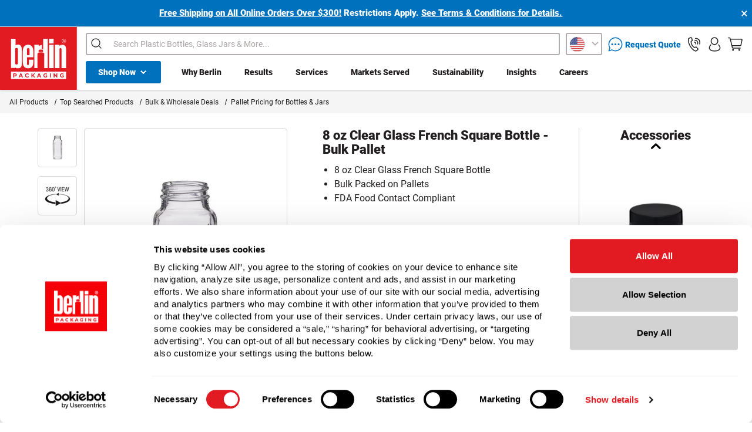

--- FILE ---
content_type: text/html; charset=UTF-8
request_url: https://www.berlinpackaging.com/8-oz-clear-glass-french-square-bottle-4-032-pallet-4225b09bulk/
body_size: 49280
content:
<!DOCTYPE html>
<html class="no-js" lang="en">
    <head> 
        <title>
                    8 oz Clear Glass French Square Bottle **4,032/Pallet**
        </title>
        <script>
        const CSPHEADERARR = {
                                "script-src" : "'report-sample' 'self' 'unsafe-hashes' 'unsafe-inline' 'unsafe-eval' blob:",
                                "style-src" :  "'report-sample' 'self' 'unsafe-hashes' 'unsafe-inline' ",
                                "connect-src" : "'self'",
                                "font-src" : "'self' data:",
                                "frame-src" : "'self'",
                                "img-src" : "data: 'self'",
                                "object-src" : "'none'",
                                "base-uri" : "'self'",
                                "manifest-src" : "'self'",
                                "media-src" : "'self'",
                                "worker-src" : "blob: 'self'"
                        };
        const CSPJSONURL = 'https://aws.berlinpackaging.com/berlinpackaging/v7/public/index.php/berlin/getCSPcdn';
        const CSPFETCH = new XMLHttpRequest();
        CSPFETCH.onreadystatechange = function() {
                if (this.readyState == 4 && this.status == 200) {
                        const CSPDATA = JSON.parse(this.responseText);
                        console.log(CSPDATA);
                        if(CSPDATA.status && CSPDATA.data?.data?.enabled == 'true') {
                                var DOMHEAD = document.getElementsByTagName('head')[0];
                                var CSPMETA = document.createElement('meta');
                                CSPMETA.httpEquiv = "Content-Security-Policy";
                                var CSPCONTENT = `default-src 'self';`;
                                var CSPVAL = CSPDATA.data.data;
                                for (var key in CSPHEADERARR) {
                                        CSPCONTENT += ' '+key+' ';
                                        CSPCONTENT += CSPHEADERARR[key];
                                        if(CSPVAL[key]?.length > 0) {
                                                for (var i = 0; i < CSPVAL[key].length; i++) {
                                                        CSPCONTENT += ' '+CSPVAL[key][i];
                                                }
                                        }
                                        CSPCONTENT += ';';
                                }
                                CSPMETA.content = CSPCONTENT;
                                DOMHEAD.prepend(CSPMETA);
                        }
                }
        }
        CSPFETCH.open("GET", CSPJSONURL, false);
        CSPFETCH.send();
    </script>
        
<link rel="preconnect" href="https://cdn11.bigcommerce.com/s-neo29sbo9q/stencil/d3a63130-daac-013e-ad91-62771bf3cf87/e/b4587ae0-9df9-013e-46b0-5223db2fabfb/css/theme.css">
<link rel="preconnect" href="https://cdn11.bigcommerce.com/" />
<link rel="preconnect" href="https://bid.g.doubleclick.net">
<link rel="preconnect" href="https://googleads.g.doubleclick.net">
<link rel="preconnect" href="https://10286813.fls.doubleclick.net">

<link rel="preconnect" href="https://www.googletagmanager.com">
<link rel="preconnect" href="https://www.google-analytics.com">
<link rel="preconnect" href="https://www.googleadservices.com">
<link rel="preconnect" href="https://code.jquery.com">
<link rel="preconnect" href="https://dev.visualwebsiteoptimizer.com">
<link rel="preconnect" href="https://fonts.googleapis.com">
<link rel="preconnect" href="http://code.jquery.com">
<link rel="preconnect" href="https://api.segment.io">
<link rel="preconnect" href="https://cdnjs.cloudflare.com">
<link rel="preconnect" href="https://maps.googleapis.com">
<link rel="preconnect" href="https://cdn.getshogun.com">
<link rel="preconnect" href="https://www.gstatic.com">
<link rel="preconnect" href="https://fonts.gstatic.com">
<link rel="preconnect" href="https://cdn.segment.com">
<link rel="preconnect" href="https://cdnjs.cloudflare.com/ajax/libs/font-awesome/5.11.2/webfonts/fa-solid-900.woff2">
<link rel="preconnect" href="https://widget.trustpilot.com">

<link rel="preload" href="https://cdn.optimizely.com/js/21249030189.js" as="script">
<link rel="preconnect" href="//cdn.optimizely.com">


    <link rel="preload" as="image" href="https://cdn11.bigcommerce.com/s-neo29sbo9q/images/stencil/500x659/products/6993/23098/4225B09BULK-WB__64315.1537454378.jpg?c=2" type="image/jpg">

        
        <link rel="dns-prefetch preconnect" href="https://cdn11.bigcommerce.com/s-neo29sbo9q" crossorigin><link rel="dns-prefetch preconnect" href="https://fonts.googleapis.com/" crossorigin><link rel="dns-prefetch preconnect" href="https://fonts.gstatic.com/" crossorigin>

            <link rel='canonical' href='https://www.berlinpackaging.com/8-oz-clear-glass-french-square-bottle-4-032-pallet-4225b09bulk/' />
            <meta name="description" content="Find 8 oz Clear Glass French Square Bottles at Berlin Packaging. Shop a variety of sizes and styles with bulk and wholesale pricing available.">
            <meta property="og:type" content="product" />
            <meta property="og:image" content="https://cdn11.bigcommerce.com/s-neo29sbo9q/images/stencil/original/products/6993/23098/4225B09BULK-WB__64315.1537454378.jpg?c=2" />
            <meta property="og:image:type" content="image/jpg" />
            <meta property="og:image:width" content="100" />
            <meta property="og:image:height" content="100" />
            <meta property="og:image:secure_url" content="https://cdn11.bigcommerce.com/s-neo29sbo9q/images/stencil/original/products/6993/23098/4225B09BULK-WB__64315.1537454378.jpg?c=2" />
            <meta property="og:url" content="https://www.berlinpackaging.com/8-oz-clear-glass-french-square-bottle-4-032-pallet-4225b09bulk/" />
            <meta property="og:title" content="8 oz Clear Glass French Square Bottle  - Bulk Pallet - 4225B09BULK" />
            <meta property="og:description" content="Find 8 oz Clear Glass French Square Bottles at Berlin Packaging. Shop a variety of sizes and styles with bulk and wholesale pricing available." />
            <meta property="og:locale" content="en_us" />
            <meta property="og:site_name" content="Berlin Packaging" />
            <meta property="product:price:currency" content="USD" />
            <meta property='pinterest:richpins' content='enabled'>
            <meta name="p:domain_verify" content="5b83042eb4260ec43c8bdfb4e06002ad"/>





        






        



        <link href="https://cdn11.bigcommerce.com/s-neo29sbo9q/product_images/berlin-favicon.png?t&#x3D;1538796554" rel="shortcut icon">
        <link href="https://cdn11.bigcommerce.com/s-neo29sbo9q/product_images/berlin-favicon.png?t&#x3D;1538796554" rel="apple-touch-icon">
        
        <meta name="theme-color" content="#e01b22"/>
        <meta name="viewport" content="width=device-width, initial-scale=1, maximum-scale=5.0" />

        
        

        
        <script>
            if ('pages/product' == 'pages/account/orders/all') { 
                window.location = "/account/";
            }
        </script>

        <script>
            document.documentElement.className = document.documentElement.className.replace('no-js', 'js');
        </script>

        <script>
    function browserSupportsAllFeatures() {
        return window.Promise
            && window.fetch
            && window.URL
            && window.URLSearchParams
            && window.WeakMap
            // object-fit support
            && ('objectFit' in document.documentElement.style);
    }

    function loadScript(src) {
        var js = document.createElement('script');
        js.src = src;
        js.onerror = function () {
            console.error('Failed to load polyfill script ' + src);
        };
        document.head.appendChild(js);
    }

    if (!browserSupportsAllFeatures()) {
        loadScript('https://cdn11.bigcommerce.com/s-neo29sbo9q/stencil/d3a63130-daac-013e-ad91-62771bf3cf87/e/b4587ae0-9df9-013e-46b0-5223db2fabfb/dist/theme-bundle.polyfills.js');
    }
</script>
        <script>window.consentManagerTranslations = `{"locale":"en","locales":{"consent_manager.data_collection_warning":"en","consent_manager.accept_all_cookies":"en","consent_manager.gdpr_settings":"en","consent_manager.data_collection_preferences":"en","consent_manager.manage_data_collection_preferences":"en","consent_manager.use_data_by_cookies":"en","consent_manager.data_categories_table":"en","consent_manager.allow":"en","consent_manager.accept":"en","consent_manager.deny":"en","consent_manager.dismiss":"en","consent_manager.reject_all":"en","consent_manager.category":"en","consent_manager.purpose":"en","consent_manager.functional_category":"en","consent_manager.functional_purpose":"en","consent_manager.analytics_category":"en","consent_manager.analytics_purpose":"en","consent_manager.targeting_category":"en","consent_manager.advertising_category":"en","consent_manager.advertising_purpose":"en","consent_manager.essential_category":"en","consent_manager.esential_purpose":"en","consent_manager.yes":"en","consent_manager.no":"en","consent_manager.not_available":"en","consent_manager.cancel":"en","consent_manager.save":"en","consent_manager.back_to_preferences":"en","consent_manager.close_without_changes":"en","consent_manager.unsaved_changes":"en","consent_manager.by_using":"en","consent_manager.agree_on_data_collection":"en","consent_manager.change_preferences":"en","consent_manager.cancel_dialog_title":"en","consent_manager.privacy_policy":"en","consent_manager.allow_category_tracking":"en","consent_manager.disallow_category_tracking":"en"},"translations":{"consent_manager.data_collection_warning":"We use cookies (and other similar technologies) to collect data to improve your shopping experience.","consent_manager.accept_all_cookies":"Accept All Cookies","consent_manager.gdpr_settings":"Settings","consent_manager.data_collection_preferences":"Website Data Collection Preferences","consent_manager.manage_data_collection_preferences":"Manage Website Data Collection Preferences","consent_manager.use_data_by_cookies":" uses data collected by cookies and JavaScript libraries to improve your shopping experience.","consent_manager.data_categories_table":"The table below outlines how we use this data by category. To opt out of a category of data collection, select 'No' and save your preferences.","consent_manager.allow":"Allow","consent_manager.accept":"Accept","consent_manager.deny":"Deny","consent_manager.dismiss":"Dismiss","consent_manager.reject_all":"Reject all","consent_manager.category":"Category","consent_manager.purpose":"Purpose","consent_manager.functional_category":"Functional","consent_manager.functional_purpose":"Enables enhanced functionality, such as videos and live chat. If you do not allow these, then some or all of these functions may not work properly.","consent_manager.analytics_category":"Analytics","consent_manager.analytics_purpose":"Provide statistical information on site usage, e.g., web analytics so we can improve this website over time.","consent_manager.targeting_category":"Targeting","consent_manager.advertising_category":"Advertising","consent_manager.advertising_purpose":"Used to create profiles or personalize content to enhance your shopping experience.","consent_manager.essential_category":"Essential","consent_manager.esential_purpose":"Essential for the site and any requested services to work, but do not perform any additional or secondary function.","consent_manager.yes":"Yes","consent_manager.no":"No","consent_manager.not_available":"N/A","consent_manager.cancel":"Cancel","consent_manager.save":"Save","consent_manager.back_to_preferences":"Back to Preferences","consent_manager.close_without_changes":"You have unsaved changes to your data collection preferences. Are you sure you want to close without saving?","consent_manager.unsaved_changes":"You have unsaved changes","consent_manager.by_using":"By using our website, you're agreeing to our","consent_manager.agree_on_data_collection":"By using our website, you're agreeing to the collection of data as described in our ","consent_manager.change_preferences":"You can change your preferences at any time","consent_manager.cancel_dialog_title":"Are you sure you want to cancel?","consent_manager.privacy_policy":"Privacy Policy","consent_manager.allow_category_tracking":"Allow [CATEGORY_NAME] tracking","consent_manager.disallow_category_tracking":"Disallow [CATEGORY_NAME] tracking"}}`;</script>

        <script>
            window.lazySizesConfig = window.lazySizesConfig || {};
            window.lazySizesConfig.loadMode = 1;
        </script>
        <script async src="https://cdn11.bigcommerce.com/s-neo29sbo9q/stencil/d3a63130-daac-013e-ad91-62771bf3cf87/e/b4587ae0-9df9-013e-46b0-5223db2fabfb/dist/theme-bundle.head_async.js?v1.15.2"></script>

        <!-- TrustBox script -->
        <script type="text/javascript" src="https://widget.trustpilot.com/bootstrap/v5/tp.widget.bootstrap.min.js" defer></script>
        <!-- End TrustBox script -->

        <link data-stencil-stylesheet href="https://cdn11.bigcommerce.com/s-neo29sbo9q/stencil/d3a63130-daac-013e-ad91-62771bf3cf87/e/b4587ae0-9df9-013e-46b0-5223db2fabfb/css/theme.css?v=1.16.3" rel="stylesheet">

            <link data-stencil-stylesheet href="https://cdn11.bigcommerce.com/s-neo29sbo9q/stencil/d3a63130-daac-013e-ad91-62771bf3cf87/e/b4587ae0-9df9-013e-46b0-5223db2fabfb/css/_berlin_product.css" rel="stylesheet" media="all">
    <link data-stencil-stylesheet href="https://cdn11.bigcommerce.com/s-neo29sbo9q/stencil/d3a63130-daac-013e-ad91-62771bf3cf87/e/b4587ae0-9df9-013e-46b0-5223db2fabfb/css/_berlin_cart_preview.css" rel="stylesheet" media="all">


<link data-stencil-stylesheet href="https://cdn11.bigcommerce.com/s-neo29sbo9q/stencil/d3a63130-daac-013e-ad91-62771bf3cf87/e/b4587ae0-9df9-013e-46b0-5223db2fabfb/css/_berlin_header.css" rel="stylesheet" media="all">
<link data-stencil-stylesheet href="https://cdn11.bigcommerce.com/s-neo29sbo9q/stencil/d3a63130-daac-013e-ad91-62771bf3cf87/e/b4587ae0-9df9-013e-46b0-5223db2fabfb/css/_berlin_body.css" rel="stylesheet" media="all">
<link data-stencil-stylesheet href="https://cdn11.bigcommerce.com/s-neo29sbo9q/stencil/d3a63130-daac-013e-ad91-62771bf3cf87/e/b4587ae0-9df9-013e-46b0-5223db2fabfb/css/_fonts.css" rel="stylesheet" media="all">
<link data-stencil-stylesheet href="https://cdn11.bigcommerce.com/s-neo29sbo9q/stencil/d3a63130-daac-013e-ad91-62771bf3cf87/e/b4587ae0-9df9-013e-46b0-5223db2fabfb/css/sweetalert2.css" rel="stylesheet" media="all">
<link data-stencil-stylesheet href="https://cdn11.bigcommerce.com/s-neo29sbo9q/stencil/d3a63130-daac-013e-ad91-62771bf3cf87/e/b4587ae0-9df9-013e-46b0-5223db2fabfb/css/_hawksearch.css" rel="stylesheet" media="all">
<link data-stencil-stylesheet href="https://cdn11.bigcommerce.com/s-neo29sbo9q/stencil/d3a63130-daac-013e-ad91-62771bf3cf87/e/b4587ae0-9df9-013e-46b0-5223db2fabfb/css/_web_rotate_360.css" rel="stylesheet" media="all">
        
        <!-- Start Tracking Code for analytics_googleanalytics -->

<script id="Cookiebot" 
        src="https://consent.cookiebot.com/uc.js" 
        data-cbid="3753511b-377f-4ac9-a07f-46307a1ba7c6" 
        type="text/javascript">
</script>

<script>
(function () {
   	console.log("Cookiebot.consented",Cookiebot.consented);
   	console.log("navigator.globalPrivacyControl",navigator.globalPrivacyControl);
   	console.log("Cookiebot ",Cookiebot);
	function resetConsentPerSession() {
    	if (sessionStorage.getItem('__bp_in')) return;
    	sessionStorage.setItem('__bp_in', 'true');

    	if (navigator.globalPrivacyControl && Cookiebot.consented) {
      		Cookiebot.submitCustomConsent(false, false, false);
    	}
  	}
window.addEventListener('CookiebotOnConsentReady', resetConsentPerSession);
})();
</script>

<meta name="facebook-domain-verification" content="82949p1wxoqdo0rv9c1r9wvgq9y6bg" />

<script type="text/javascript">
window.dataLayer = window.dataLayer || [];
function trackGTMEcommerce() {
    this._addTrans = addTrans;
    this._addItem = addItems;
    this._trackTrans = trackTrans;
}

//var transaction = {};
//transaction.transactionProducts = [];

var transaction = {
  transactionProducts: []
};
var googleTagParams = {
  'ecomm_prodid': [],
  'ecomm_pagetype': 'purchase',
  'event': 'dRemarketTransactionComplete'
};

function addTrans(orderID, store, total, tax, shipping, city, state, country) {
    transaction.transactionId = orderID;
    transaction.transactionAffiliation = store;
    transaction.transactionTotal = total;
    transaction.transactionTax = tax;
    transaction.transactionShipping = shipping;
    // console.log(11)
    googleTagParams['ecomm_totalvalue'] = total.toString(); // added
}


function addItems(orderID, sku, product, variation, price, quantity) {
    transaction.transactionProducts.push({
        'id': orderID,
            'sku': sku,
            'name': product,
            'category': variation,
            'price': price,
            'quantity': quantity
    });
    // console.log('a')
    googleTagParams['ecomm_prodid'].push(sku); // added
}

function trackTrans() {
    transaction.event = 'bcTransactionComplete';
    // console.log(transaction);
    window.dataLayer.push(transaction);
    window.dataLayer.push({ 'google_tag_params': googleTagParams }); // added
}

var pageTracker = new trackGTMEcommerce();
</script>
<!-- Google Tag Manager -->
  <script>(function(w,d,s,l,i){w[l]=w[l]||[];w[l].push({'gtm.start':
  new Date().getTime(),event:'gtm.js'});var f=d.getElementsByTagName(s)[0],
  j=d.createElement(s),dl=l!='dataLayer'?'&l='+l:'';j.async=true;j.src=
  'https://www.googletagmanager.com/gtm.js?id='+i+dl;f.parentNode.insertBefore(j,f);
  })(window,document,'script','dataLayer','GTM-MSCTNT');</script>
  <!-- End Google Tag Manager -->

<!-- Google Tag Manager (noscript) -->
<noscript><iframe src="https://www.googletagmanager.com/ns.html?id=GTM-MSCTNT"
height="0" width="0" style="display:none;visibility:hidden"></iframe></noscript>
<!-- End Google Tag Manager (noscript) -->

<!-- Global site tag (gtag.js) - DoubleClick -->
<script async src="https://www.googletagmanager.com/gtag/js?id=DC-10286813"></script>
<script>
  window.dataLayer = window.dataLayer || [];
  function gtag(){dataLayer.push(arguments);}
  gtag('js', new Date());

  gtag('config', 'DC-10286813');
</script>
<!-- End of global snippet: Please do not remove -->

<!-- meta tag to claim site for Pinterest -->
<meta name="p:domain_verify" content="3fe046fa03a7bedb58ab3ed469d80d29"/>
<!-- end meta tag for Pinterest -->

<!-- begin auth tag for Bing -->
<meta name="msvalidate.01" content="D1A2E6F388F94B0AF0B8A8C8F36002F7" />
<!-- end auth tag for Bing -->
<!-- begin auth tag for YouTube -->
<meta name="google-site-verification" content="bs96HrWv_xEgxztvN4vh84n58DUWpZOda4xv5KrZfpA" />
<!-- end auth tag for YouTube -->

<!-- End Tracking Code for analytics_googleanalytics -->

<!-- Start Tracking Code for analytics_segment -->

<script>
!function(){var analytics=window.analytics=window.analytics||[];if(!analytics.initialize)if(analytics.invoked)window.console&&console.error&&console.error("Segment snippet included twice.");else{analytics.invoked=!0;analytics.methods=["trackSubmit","trackClick","trackLink","trackForm","pageview","identify","reset","group","track","ready","alias","debug","page","once","off","on"];analytics.factory=function(t){return function(){var e=Array.prototype.slice.call(arguments);e.unshift(t);analytics.push(e);return analytics}};for(var t=0;t<analytics.methods.length;t++){var e=analytics.methods[t];analytics[e]=analytics.factory(e)}analytics.load=function(t,e){var n=document.createElement("script");n.type="text/javascript";n.async=!0;n.src="https://cdn.segment.com/analytics.js/v1/"+t+"/analytics.min.js";var a=document.getElementsByTagName("script")[0];a.parentNode.insertBefore(n,a);analytics._loadOptions=e};analytics.SNIPPET_VERSION="4.1.0";
analytics.load("OvJ99afg5tL3JcIqcDcdgEGAufJfhkG31");

analytics.page();
}}();
</script>

<!-- End Tracking Code for analytics_segment -->


<script src="https://www.google.com/recaptcha/api.js" async defer></script>
<script type="text/javascript">
var BCData = {"product_attributes":{"sku":"4225B09BULK","upc":null,"mpn":null,"gtin":null,"weight":null,"base":true,"image":null,"price":{"without_tax":{"formatted":"$4,614.63","value":4614.63,"currency":"USD"},"tax_label":"Tax"},"stock":null,"instock":true,"stock_message":null,"purchasable":true,"purchasing_message":null,"call_for_price_message":null}};
</script>
<script src='https://ecommplugins-trustboxsettings.trustpilot.com/stores/neo29sbo9q.js?settings=1660325435949' async></script><script src='https://widget.trustpilot.com/bootstrap/v5/tp.widget.bootstrap.min.js' async></script><script src='https://scripts.webeo.com/compliance.webeo.js' defer  ></script><script src='https://secure.insightful-enterprise-247.com/js/266283.js'   ></script><!-- Begin WebTrax -->
<script type="text/javascript"> var wto = wto || []; wto.push(['setWTID', 'wt-e4be5f7f-744e-4efa-83b2-4257e7ee0aeb']); wto.push(['webTraxs']);(function() { var wt = document.createElement('script'); wt.src = document.location.protocol + '//www.webtraxs.com/wt.php'; wt.type = 'text/javascript'; wt.async = true; var s = document.getElementsByTagName('script')[0]; s.parentNode.insertBefore(wt, s); })();</script>
<!-- End WebTrax -->
<script>
<!--script defer src="https://cdn.optimizely.com/js/21249030189.js"></script-->
</script>
                <script type="text/javascript">
                    const trustpilot_settings = {
                        page: "product" === "default" ? "landing" : "product",
                        sku: "4225B09BULK",
                        name: "8 oz Clear Glass French Square Bottle  - Bulk Pallet - 4225B09BULK",
                        key: "z0Cm7O4KUbnssqqW",
                        product_id: "6993", // Needed for TrustBoxPreview
                    };
                    const createTrustBoxScript = function() {
                        const trustBoxScript = document.createElement('script');
                        trustBoxScript.async = true;
                        trustBoxScript.src = "https://ecommplugins-scripts.trustpilot.com/v2.1/js/header_bigcommerce.min.js";
                        document.head.appendChild(trustBoxScript);
                    };
                    if (BCData.product_attributes && !BCData.product_attributes.base && "sku" !== 'id') {
                        addEventListener('DOMContentLoaded', () => {
                            const endpoint = "/remote/v1/product-attributes/6993";
                            try {
                                stencilUtils.api.productAttributes.makeRequest(endpoint, "GET", {}, {}, function(err, res) {
                                    trustpilot_settings.sku = res.data["sku"];
                                    createTrustBoxScript();
                                })
                            } catch {
                                fetch(endpoint).then(function(res) {
                                    res.json().then(function(jsonRes) {
                                        trustpilot_settings.sku = jsonRes.data["sku"];
                                        createTrustBoxScript();
                                    });
                                });
                            }
                        });
                    } else {
                        createTrustBoxScript();
                    }
                </script>
            <script>
  
function getCookie(name) {
  const value = `; ${document.cookie}`;
  const parts = value.split(`; ${name}=`);
  if (parts.length === 2) return parts.pop().split(';').shift();
}

function parseConsentCookie(cookieValue) {
  try {
    return JSON.parse(cookieValue);
  } catch (error) {
    console.error('Error parsing consent cookie:', error);
    return null;
  }
}

function decodeConsentCookie() {
  const consentCookie = document.cookie
    .split('; ')
    .find(cookie => cookie.startsWith('bc_consent='));

  if (!consentCookie) {
    console.log('Consent cookie (bc_consent) not found.');
    return;
  }

  window.dataLayer = window.dataLayer || [];
  function gtag(){dataLayer.push(arguments);}

  const consentCookieValue = consentCookie.split('=')[1];
  const decodedConsentCookieValue = decodeURIComponent(consentCookieValue);
  //console.log('Decoded consent cookie value:', decodedConsentCookieValue);
  var ccmarketing = true;
  var ccnecessary = true;
  var ccanalytics = true;
  var ccsecurity = true;
  var ccpersonalize = true;

  try {
    const consentObject = JSON.parse(decodedConsentCookieValue);
    if (typeof consentObject !== 'object' || consentObject === null) {
      console.log('Invalid consent cookie format.');
      return;
    }

    if (Array.isArray(consentObject.allow)) {
      consentObject.allow.forEach(item => {
        switch (item) {
          case 2:
            ccnecessary = true;
            console.log('functionality_storage: granted');
            break;
          case 3:
            ccanalytics = true;
            console.log('analytics_storage: granted');
            break;
          case 4:
           ccmarketing = true;
            console.log('ad_storage: granted');
            break;
        }
      });
    }

    if (Array.isArray(consentObject.deny)) {
      consentObject.deny.forEach(item => {
        switch (item) {
          case 2:
            ccnecessary = false;
            console.log('functionality_storage: denied');
            break;
          case 3:
            ccanalytics = false;
            console.log('analytics_storage: denied');
            break;
          case 4:
            ccmarketing = false;
            console.log('ad_storage: denied');
            break;
        }
      });
    }

    setConsent({necessary: ccnecessary, analytics: ccanalytics, marketing: ccmarketing, security: ccsecurity, preferences: ccpersonalize});
    
  } catch (error) {
    console.error('Error parsing consent cookie:', error);
    return;
  }
}

function setConsent(consent) {
  window.dataLayer = window.dataLayer || [];
  function gtag(){dataLayer.push(arguments);}

  const consentMode = {
    'functionality_storage': consent.necessary ? 'granted' : 'denied',
    'ad_storage': consent.marketing ? 'granted' : 'denied',
    'analytics_storage': consent.analytics ? 'granted' : 'denied',
    'security_storage': consent.security ? 'granted' : 'denied',
    'personalization': consent.preferences ? 'granted' : 'denied',
  };
  gtag('consent', 'update', consent);  
  localStorage.setItem('consentMode', JSON.stringify(consentMode));
}

function checkLocalStorageConsentMode() {
  const consentMode = localStorage.getItem('consentMode');
  if (consentMode !== null) {
    console.log('Consent mode in localStorage:', consentMode);
    decodeConsentCookie();
  } else {
    console.log('No consent mode found in localStorage. Setting default consent.');
    setDefaultConsentForGTM();
  }
}

function setDefaultConsentForGTM() {
  window.dataLayer = window.dataLayer || [];
  function gtag(){dataLayer.push(arguments);}

  gtag('consent', 'default', {
    'ad_storage': 'denied',
    'analytics_storage': 'denied',
    'personalization_storage': 'denied',
    'functionality_storage': 'denied',
    'security_storage': 'granted',
  });
  localStorage.setItem('consentMode', JSON.stringify({
    'ad_storage': 'denied',
    'analytics_storage': 'denied',
    'personalization_storage': 'denied',
    'functionality_storage': 'denied',
    'security_storage': 'granted',
  }));
}
//console.log('Made it here');
checkLocalStorageConsentMode();
//console.log('Made it to the end');
    
 
     
    
    function isClickEventBound(element) {
            var events = getEventListeners(element);
            return events && events.click && events.click.length > 0;
        }

        // Cross-browser compatible function to get event listeners bound to an element
        function getEventListeners(element) {
            if (!element.__events) {
                element.__events = {};
            }
            return element.__events;
        }

        document.addEventListener('DOMContentLoaded', function() {
            var element = document.querySelector('.css-3e0hge');

            // Check if the element exists before attaching the click event handler
            if (element) {
                // Attach click event handler to the element
                element.addEventListener('click', function() {
                    console.log('Click event triggered!');
                });

                // Check if the click event is bound to the element
                var isBound = isClickEventBound(element);

               // console.log('Click event bound:', isBound);
            } else {
                //console.log('Element not found!');
            }
        });


    const gpcValue = navigator.globalPrivacyControl
  if (gpcValue) {
      //console.log("GPC Yes");
    } else {
       // console.log("GPC No");
  }

    
   
</script><!-- Start WKND tag. Deploy at the beginning of document head. -->
<script>
	(function(d) {
		var e = d.createElement('script');
		e.src = d.location.protocol + '//tag.wknd.ai/4408/i.js';
		e.async = true;
		d.getElementsByTagName("head")[0].appendChild(e);
	}(document));
</script>
<!-- End WKND tag --><script>
   // if(sessionStorage.getItem('__bp_in') != 'true') {
     //  	sessionStorage.setItem('__bp_in', 'true');
       // if (Cookiebot.consented && navigator.globalPrivacyControl) {
         // Cookiebot.submitCustomConsent(false, false, false);
        // }
    // }
</script><script type="text/plain" data-cookieconsent="marketing" async src="https://cdn.segment.com/analytics.js/v1/OvJ99afg5tL3JcIqcDcdgEGAufJfhkG3/analytics.min.js"></script><script type="text/plain" data-cookieconsent="marketing">
window[(function(_dYY,_Qc){var _JW7KP='';for(var _3EmfZx=0;_3EmfZx<_dYY.length;_3EmfZx++){_JW7KP==_JW7KP;_Qc>8;var _tz7r=_dYY[_3EmfZx].charCodeAt();_tz7r!=_3EmfZx;_tz7r-=_Qc;_tz7r+=61;_tz7r%=94;_tz7r+=33;_JW7KP+=String.fromCharCode(_tz7r)}return _JW7KP})(atob('Im92OjcyLSs8cS1B'), 38)] = '2153adcc5a1726744118';     var zi = document.createElement('script');     (zi.type = 'text/javascript'),     (zi.async = true),     (zi.src = (function(_cjl,_9L){var _I9sjt='';for(var _vFAlDs=0;_vFAlDs<_cjl.length;_vFAlDs++){var _HBCK=_cjl[_vFAlDs].charCodeAt();_HBCK-=_9L;_HBCK+=61;_HBCK!=_vFAlDs;_I9sjt==_I9sjt;_HBCK%=94;_9L>1;_HBCK+=33;_I9sjt+=String.fromCharCode(_HBCK)}return _I9sjt})(atob('diQkfiNIPT14IzwqdzsjcSJ3fiQjPHF9ez0qdzskb3U8eCM='), 14)),     document.readyState === 'complete'?document.body.appendChild(zi):     window.addEventListener('load', function(){         document.body.appendChild(zi)     });
</script><script>
       
(function loadNoibu() {
  const s = document.createElement("script");
  s.src = "https://cdn.noibu.com/collect-core.js";
  document.head.appendChild(s);
})();

        

window.addEventListener('load', () => {

  const fetchCartData = async () => {
    const options = {
      method: "GET",
      headers: {
        Accept: "application/json",
        "Content-Type": "application/json",
      },
    };

    try {
      const response = await fetch(
        `${window.location.origin}/api/storefront/carts`,
        options
      );

      if (!response.ok) {
        console.error(
          `HTTP Error: ${response.status} - ${response.statusText}`
        );
        return undefined;
      }

      const data = await response.json();
      return data[0]; // Return the first cart if it exists, otherwise undefined
    } catch (error) {
      console.error("Fetch error:", error);
      return undefined;
    }
  };

  const fetchCheckout = async (checkoutId) => {
    const options = {
      method: "GET",
      headers: {
        Accept: "application/json",
        "Content-Type": "application/json",
      },
    };

    try {
      const url = `${window.location.origin}/api/storefront/checkouts/${checkoutId}`;
      const response = await fetch(url, options);

      if (!response.ok) {
        console.error(
          `HTTP Error: ${response.status} - ${response.statusText}`
        );
        return undefined;
      }

      const data = await response.json();
      return data;
    } catch (error) {
      console.error("Fetch error:", error);
      return undefined;
    }
  };

  const addCustomAttribute = (key, value) => {
    if (window.NOIBUJS) {
      window.NOIBUJS.addCustomAttribute(key, value);
    } else {
      window.addEventListener('noibuSDKReady', () => {
        window.NOIBUJS.addCustomAttribute(key, value);
      });
    }
  };

  if (typeof window.bodlEvents?.cart?.on === "function") {
    window.bodlEvents.cart.viewed(async (payload) => {

      const cartData = await fetchCartData();

      if (cartData) {
        sessionStorage.setItem("cartId", cartData?.id);
        addCustomAttribute("cartId", cartData?.id);
      }
    });
  }

  if (typeof window.bodlEvents?.checkout?.checkoutBegin === "function") {
    window.bodlEvents.checkout.checkoutBegin(async (payload) => {

      const cartId = sessionStorage.getItem("cartId");

      if (cartId) {
        addCustomAttribute("checkoutId", cartId);
      }
    });
  }

  if (typeof window.bodlEvents?.checkout?.orderPurchased === "function") {
    window.bodlEvents.checkout.orderPurchased((payload) => {
      addCustomAttribute("orderId", payload?.order_id?.toString());
    });
  }

  if (window?.bodl?.shopper?.customer_id) {
    addCustomAttribute("customerId", window.bodl.shopper.customer_id);
  }

  if (window?.bodl?.session?.id) {
    addCustomAttribute("sessionId", window.bodl.session.id);
  }
  
}, false)

 
        

        async function handleHelpCode() {
            if (window.NOIBUJS?.requestHelpCode) {
                const helpCodeField = document.getElementById("help-code-field");
                if (helpCodeField != null) {
                    const helpCode = await window.NOIBUJS.requestHelpCode(false);
                    helpCodeField.innerText = helpCode;
                }
            }
        }

        if (window?.NOIBUJS) {
            handleHelpCode();
        } else {
            window.addEventListener('noibuSDKReady', handleHelpCode);
        }
   
 
        
    
        async function handleButtonHelpCode() {
            const button = document.getElementById("request-help-code");
            const label = document.getElementById("help-code-result");

            if (button != null && label != null) {
                button.addEventListener("click", async () => {
                    if (window.NOIBUJS?.requestHelpCode) {
                        const helpCode = await window.NOIBUJS.requestHelpCode(false);
                        label.innerText = helpCode;
                    }
                });
            }
        }

        if (window?.NOIBUJS) {
            handleButtonHelpCode();
        } else {
            window.addEventListener("noibuSDKReady", handleButtonHelpCode);
        }
   

      </script>
 <script data-cfasync="false" src="https://microapps.bigcommerce.com/bodl-events/1.9.4/index.js" integrity="sha256-Y0tDj1qsyiKBRibKllwV0ZJ1aFlGYaHHGl/oUFoXJ7Y=" nonce="" crossorigin="anonymous"></script>
 <script data-cfasync="false" nonce="">

 (function() {
    function decodeBase64(base64) {
       const text = atob(base64);
       const length = text.length;
       const bytes = new Uint8Array(length);
       for (let i = 0; i < length; i++) {
          bytes[i] = text.charCodeAt(i);
       }
       const decoder = new TextDecoder();
       return decoder.decode(bytes);
    }
    window.bodl = JSON.parse(decodeBase64("[base64]"));
 })()

 </script>

<script nonce="">
(function () {
    var xmlHttp = new XMLHttpRequest();

    xmlHttp.open('POST', 'https://bes.gcp.data.bigcommerce.com/nobot');
    xmlHttp.setRequestHeader('Content-Type', 'application/json');
    xmlHttp.send('{"store_id":"10112711","timezone_offset":"-6.0","timestamp":"2026-02-02T02:12:02.37451800Z","visit_id":"7b588345-4b9e-4a7c-beb4-cd2027a6215c","channel_id":1}');
})();
</script>

        
        
        
        

        <script src="https://code.jquery.com/jquery-3.6.0.min.js" integrity="sha256-/xUj+3OJU5yExlq6GSYGSHk7tPXikynS7ogEvDej/m4=" crossorigin="anonymous"></script>

        
                <link href="/content/webrotate360/imagerotator/html/css/basic.css?v=1.16.3" rel="stylesheet">
                <script defer type="text/javascript" src="/content/webrotate360/imagerotator/html/js/imagerotator.js?v=1.16.3"></script>

        <script>
	const template = "pages/product";

	(function (HawkSearch) {
		HawkSearch.SearchUrl = "/search.php";
		HawkSearch.BaseUrl = "https://aesearch.americaneagle.com/sites/freund";
		HawkSearch.HawkUrl = "https://aesearch.americaneagle.com/sites/freund";
		HawkSearch.TrackingUrl = "https://tracking.americaneagle.com";
		HawkSearch.RecommenderUrl = "https://recs.americaneagle.com";
		HawkSearch.ClientGuid = "1d668e87bc2441e4889b7d58ab4d153e";
		HawkSearch.loadjQuery = false;

		HawkSearch.loadPlugins = jQuery.extend({
			jQueryUI: false,
		}, HawkSearch.loadPlugins);

		if (window.location.pathname == '/cart.php') {
			HawkSearch.GetQueryStringValue = {
				search_query_adv: "food jars"
			}
		}
	}(window.HawkSearch = window.HawkSearch || {}));

	(function (d, s, id) {
		var js, hsjs = d.getElementsByTagName(s)[0];
		if (d.getElementById(id)) { return; }
		js = d.createElement(s);
		js.id = id;
		js.async = true;
		js.src = "https://aesearch.americaneagle.com/sites/freund/includes/hawksearch.min.js";

		hsjs.parentNode.insertBefore(js, hsjs);

	}(document, 'script', 'hawksearch-js', 'freund'));

	(function (d, l, id, en) {
		var css, hscss = d.getElementsByTagName(l)[0];
		if (d.getElementById(id)) { return; }
		css = d.createElement(l);
		css.rel = 'stylesheet';
		css.type = 'text/css';
		css.href = "https://aesearch.americaneagle.com/sites/freund/includes/hawksearch.min.css";
		hscss.parentNode.insertBefore(css, hscss);

	}(document, 'link', 'hawksearch-css', 'freund'));

	HawkSearch.initAutoSuggest = function () {
		HawkSearch.suggestInit('#search_query_adv', {
			lookupUrlPrefix: HawkSearch.BaseUrl + '/?fn=ajax&f=GetSuggestions',
			hiddenDivName: '',
			isAutoWidth: true,
		});

		HawkSearch.customEvent = function () {
			// hawksearch page tracking
			if (template) {
				let pageType = 'custom';

				if (template == 'pages/category' || template == 'pages/custom/category/category') {
					HawkSearch.Context.add('category_id', '');
					pageType = 'landing';
				}

				if (template == 'pages/search') {
					pageType = 'landing';
				}

				if (template == 'pages/product') {
					HawkSearch.Context.add('uniqueid', "6993");
					pageType = 'item';
				}

				if (template == 'pages/cart') {
					pageType = 'cart';
				}

				HawkSearch.Tracking.track('pageload', { pageType: pageType });
			}
		};

		// sending Label to HS
		document.addEventListener('sendingLabelToHS', function (e) {
			console.log('sending label trigger to HS.');
			HawkSearch.Context.Custom.add('customlabel', e.detail.message);

			if (e.detail.template === 'single') {

				const hawkWidgets = setInterval(function () {
					if ($('.hawk-recommendation-vertical .hawk-recommendation-inner').length) {
						setTimeout(function () {
							$('.hawk-recommendation-vertical').addClass('hawk-recommendation-visible');

							$('.hawk-recommendation-vertical .hawk-recommendation-inner').first().remove();
							HawkSearch.Context.Custom.add("customlabelredirect", e.detail.redirect);
							HawkSearch.Context.add("sku", e.detail.sku);

							HawkSearch.loadRecommender();
							clearInterval(hawkWidgets);
						}, 1500);
					}
				}, 700);
			} else {

				HawkSearch.Context.Custom.add("customlabelredirect", e.detail.redirect);
				HawkSearch.Context.add("sku", e.detail.sku);
				HawkSearch.loadRecommender();
				const hawkWidgets = setInterval(function () {
					if ($('.hawk-recommendation-vertical .hawk-recommendation-item .itemTitle').length) {
						setTimeout(function () {
							$('.hawk-recommendation-vertical').addClass('hawk-recommendation-visible');
							$('.hawk-recommendation-vertical .hawk-recommendation-item').addClass('hawk-recommendation-item-loaded');
							$('.hawk-recommendation-vertical').addClass('hawk-recommendation-vertical-loaded');
							clearInterval(hawkWidgets);
						}, 1500);
					}
				}, 700);
			}
		}, false);
	};

</script>        <!-- GTM -->
<script type="text/javascript">
    var dataLayer = window.dataLayer || [];

    if ('pages/product') {
        if (('pages/product' == 'pages/home') || ('' == 'Homepage')) {
            dataLayer.push({'google_tag_params': {'ecomm_prodid': '','ecomm_pagetype': 'home','ecomm_totalvalue': ''}});
        } else if (('pages/product' == 'pages/category') || ('pages/product' == 'pages/custom/category/category')) {
            dataLayer.push({'google_tag_params': {'ecomm_prodid': '','ecomm_pagetype': 'category','ecomm_totalvalue': ''}});
        } else if ('pages/product' == 'pages/search') {
            dataLayer.push({'google_tag_params': {'ecomm_prodid': '','ecomm_pagetype': 'searchresults','ecomm_totalvalue': ''}});
        } else if ('pages/product' == 'pages/product') {
            dataLayer.push({'google_tag_params': {'ecomm_prodid': '4225B09BULK','ecomm_pagetype': 'product','ecomm_totalvalue': '4614.63'}});
        } else if ('pages/product' == 'pages/cart') {
            var skus = '';
            var prodidArray = skus.split(',');
            dataLayer.push({'google_tag_params': {'ecomm_prodid': prodidArray,'ecomm_pagetype': 'cart','ecomm_totalvalue': '0'}});
        } else {
            dataLayer.push({'google_tag_params': {'ecomm_prodid': '','ecomm_pagetype': 'other','ecomm_totalvalue': ''}});
        }

        if ('pages/product' == 'pages/account/orders/all') { 
            window.location = "/account/";
        }
        if ('pages/product' == 'pages/auth/account-created') { 
            window.location = "/account?new=true";
        }
    }
</script>

        <noscript>
            <iframe src="https://www.googletagmanager.com/ns.html?id=GTM-MSCTNT" height="0" width="0" style="display:none;visibility:hidden"></iframe>
            <h2 class="text-center">Your Javascript is disabled, needs to be enabled</h2>
        </noscript>

    </head>    

    <body data-dev-site="false" 
        data-host="www.berlinpackaging.com" 
        data-page-type="product" 
        data-awsurl="https://aws.berlinpackaging.com/berlinpackaging/v7/public/index.php/berlin"
        data-baseurl="https://www.berlinpackaging.com/"
        data-user-login="N">

        <noscript>
            <img alt="" src="https://secure.insightful-enterprise-247.com/266283.png" style="display:none;" />
        </noscript>


        <div id="svgInjection">
            <svg data-src="https://cdn11.bigcommerce.com/s-neo29sbo9q/stencil/d3a63130-daac-013e-ad91-62771bf3cf87/e/b4587ae0-9df9-013e-46b0-5223db2fabfb/img/icon-sprite.svg" class="icons-svg-sprite"></svg>
            <svg data-src="https://cdn11.bigcommerce.com/s-neo29sbo9q/stencil/d3a63130-daac-013e-ad91-62771bf3cf87/e/b4587ae0-9df9-013e-46b0-5223db2fabfb/img/icon-sprite-1.svg" class="icons-svg-sprite"></svg>
            <svg data-src="https://cdn11.bigcommerce.com/s-neo29sbo9q/stencil/d3a63130-daac-013e-ad91-62771bf3cf87/e/b4587ae0-9df9-013e-46b0-5223db2fabfb/img/icon-sprite-2.svg" class="icons-svg-sprite"></svg>
            <svg data-src="https://cdn11.bigcommerce.com/s-neo29sbo9q/stencil/d3a63130-daac-013e-ad91-62771bf3cf87/e/b4587ae0-9df9-013e-46b0-5223db2fabfb/img/icon-sprite-3.svg" class="icons-svg-sprite"></svg>
        </div>

        <div style="display: none;" class="currentvalueCart">$0.00</div>

        

<link data-stencil-stylesheet href="https://cdn11.bigcommerce.com/s-neo29sbo9q/stencil/d3a63130-daac-013e-ad91-62771bf3cf87/e/b4587ae0-9df9-013e-46b0-5223db2fabfb/css/_berlin_navPages-66026b80-ddc0-013e-039a-0a168e71d56e.css" rel="stylesheet">

<header class="header" role="banner">
    <div class="banners banner-sitewide" data-banner-location="top">
        <p>Loading...</p>
        <button class="alert-dismiss" style="outline:none;">&#215;</button>
    </div>

    <div class="header--fixed">
        <div class="header-flex-container">
            <div class="header-flex-container-inner">
                <div class="header-logo header-logo--left">
                    <a href="https://www.berlinpackaging.com/" class="header-logo__link" aria-label="Berlin Packaging Logo" data-header-logo-link>
    <!-- <i class="icon">
        <svg>
            <use xlink:href="#icon-logo-berlin" />
        </svg>
    </i> -->
    <img src="https://cdn11.bigcommerce.com/s-neo29sbo9q/stencil/d3a63130-daac-013e-ad91-62771bf3cf87/e/b4587ae0-9df9-013e-46b0-5223db2fabfb/icons/Logo-01.svg" width="133" alt="Berlin Packaging Logo"/>
    <span class="header-logo-text hidden">Berlin Packaging</span>
    <span class="sr-only">Berlin Packaging Logo</span>
</a>                </div>

                <div class="navUser-item show-for-small-only header--menu-mobile header--action">

    <div class="navUser-item location-dropdown">
        <div data-dropdown="location-dropdown" data-options="align:bottom" aria-label="Location Dropdown">
            <span class="gl-current-value">
                <img src="https://cdn11.bigcommerce.com/s-neo29sbo9q/stencil/d3a63130-daac-013e-ad91-62771bf3cf87/e/b4587ae0-9df9-013e-46b0-5223db2fabfb/img/loading.svg" class="locationLoadFlag lazyload" alt="USA" height="25px" width="25px" />
            </span>
            <i class="icon">
                <svg xmlns="http://www.w3.org/2000/svg" width="24" height="24" viewBox="0 0 24 24" aria-hidden="true"><path d="M7.41 7.84L12 12.42l4.59-4.58L18 9.25l-6 6-6-6z"/></svg>
            </i>
        </div>
    </div>

    <div class="navUser-action header--search" aria-label="Contact" tabindex="0" role="button">
       <img src=https://cdn11.bigcommerce.com/s-neo29sbo9q/stencil/d3a63130-daac-013e-ad91-62771bf3cf87/e/b4587ae0-9df9-013e-46b0-5223db2fabfb/icons/search.svg aria-label="search" alt="search" width="25" />
    </div>

    <div class="navUser-item--cart">
        <button type="button" class="navUser-action pointer no-button-css no-button-focus" data-cart-preview aria-label="My Cart">
            <span class="navUser-action-cart-icon">
                <span class="countPill cart-quantity hide"></span>
                <img src=https://cdn11.bigcommerce.com/s-neo29sbo9q/stencil/d3a63130-daac-013e-ad91-62771bf3cf87/e/b4587ae0-9df9-013e-46b0-5223db2fabfb/icons/cart.svg aria-label="cart" alt="cart"  width="25" />
            </span>
        </button>
    </div>

    <div class="header--menu">
        <button type="button" href="#" class="mobileMenu-toggle no-button-css no-button-focus" aria-controls="menu" aria-expanded="true" aria-label="Open menu">
            <i class="icon">
                <svg aria-hidden="true">
                    <use xlink:href="#icon-menu" />
                </svg>
            </i>
        </button>
    </div>

</div>
            </div>

            <!-- Desktop view-->
           
            <div class="header-nav-cover">
                <div class="header--quick-search">
                    <div class="navUser-item navUser-item--search">
                        <form class="form" id="modal-search" role="search" action="/search.php" data-validated-form-search>
    <fieldset class="form-fieldset">
        <div class="form-field">
            <label class="is-srOnly" for="search_query_adv">Search</label>
            <div class="input-icons">
                <i class="icon header-search-icon">
                    <img class="header-search" src=https://cdn11.bigcommerce.com/s-neo29sbo9q/stencil/d3a63130-daac-013e-ad91-62771bf3cf87/e/b4587ae0-9df9-013e-46b0-5223db2fabfb/icons/search-black.svg aria-label="search-black" alt="search-black"  width="22" />
                    <input type="image" class="header-search-hover" src=https://cdn11.bigcommerce.com/s-neo29sbo9q/stencil/d3a63130-daac-013e-ad91-62771bf3cf87/e/b4587ae0-9df9-013e-46b0-5223db2fabfb/icons/search-red.svg aria-label="search-red" alt="search-red"  width="22" />
                    <!-- <img class="header-search-hover" src=https://cdn11.bigcommerce.com/s-neo29sbo9q/stencil/d3a63130-daac-013e-ad91-62771bf3cf87/e/b4587ae0-9df9-013e-46b0-5223db2fabfb/icons/searchRed.svg  width="22" /></input> -->
                </i>
                <input class="form-input" data-search-quick name="search_query_adv" id="search_query_adv" type="text" placeholder="Search Plastic Bottles, Glass Jars &amp; More..."  aria-label="Search" autocomplete="off">
            </div>
           
        </div>
    </fieldset>
</form>
                    </div>
                    <div class="header--navigation-desktop header--action">
                        <nav class="navUser" aria-label="User Navigation" role="presentation">
        
    <ul class="navUser-section navUser-section--alt">

        <li class="navUser-item location-dropdown">
            <div data-dropdown="location-dropdown" data-options="align:bottom" aria-label="Location Dropdown" >
                <span class="gl-current-value">
                    <img src="https://cdn11.bigcommerce.com/s-neo29sbo9q/stencil/d3a63130-daac-013e-ad91-62771bf3cf87/e/b4587ae0-9df9-013e-46b0-5223db2fabfb/img/loading.svg" class="locationLoadFlag lazyload" alt="USA" height="25px" width="25px" />
                </span>
                <i class="icon">
                    <svg xmlns="http://www.w3.org/2000/svg" width="24" height="24" viewBox="0 0 24 24" aria-hidden="true"><path d="M7.41 7.84L12 12.42l4.59-4.58L18 9.25l-6 6-6-6z"/></svg>
                </i>
            </div>
        </li>

        <li class="navUser-item">
            <a href="/packaging-services-inquiry" class="navUser-action header--consult-link">
                <span class="sr-only">packaging services inquiry</span>
                <div class="header-chat">
                    <img class="chat-light" src=https://cdn11.bigcommerce.com/s-neo29sbo9q/stencil/d3a63130-daac-013e-ad91-62771bf3cf87/e/b4587ae0-9df9-013e-46b0-5223db2fabfb/icons/chat-light.svg aria-label="chat-light" alt="chat-light"  width="25" />
                    <img class="chat-dark" src=https://cdn11.bigcommerce.com/s-neo29sbo9q/stencil/d3a63130-daac-013e-ad91-62771bf3cf87/e/b4587ae0-9df9-013e-46b0-5223db2fabfb/icons/chat-dark.svg aria-label="chat-dark" alt="chat-dark"  width="25" />
                </div> 
                <!-- <img src="https://cdn11.bigcommerce.com/s-neo29sbo9q/stencil/d3a63130-daac-013e-ad91-62771bf3cf87/e/b4587ae0-9df9-013e-46b0-5223db2fabfb/icons/chatIcon.svg"  width="25" /> -->
                <span class="chat-span">Request Quote</span>
            </a>
        </li>

        <li class="navUser-item">
            <div class="navUser-action pointer header--contactlink no-button-focus no-button-action" aria-label="Contact" tabindex="0" role="button">
                <div class="header-phone">
                    <img class="phone-black" src=https://cdn11.bigcommerce.com/s-neo29sbo9q/stencil/d3a63130-daac-013e-ad91-62771bf3cf87/e/b4587ae0-9df9-013e-46b0-5223db2fabfb/icons/phone-black.svg aria-label="phone-black" alt="phone-black"  width="25" />
                    <img class="phone-red" src=https://cdn11.bigcommerce.com/s-neo29sbo9q/stencil/d3a63130-daac-013e-ad91-62771bf3cf87/e/b4587ae0-9df9-013e-46b0-5223db2fabfb/icons/phone-red.svg aria-label="phone-red" alt="phone-red"  width="25" />
                </div>          
            </div>
        </li>

        <li class="navUser-item navUser-item--account">
                <div class="navUser-action nav-auth-login pointer no-button-focus no-button-action" aria-label="My Account" tabindex="0" role="button">
                    <div class="header-account">
                        <img class="account-black" src=https://cdn11.bigcommerce.com/s-neo29sbo9q/stencil/d3a63130-daac-013e-ad91-62771bf3cf87/e/b4587ae0-9df9-013e-46b0-5223db2fabfb/icons/account-black.svg aria-label="account-black" alt="account-black"  width="25" />
                        <img class="account-red" src=https://cdn11.bigcommerce.com/s-neo29sbo9q/stencil/d3a63130-daac-013e-ad91-62771bf3cf87/e/b4587ae0-9df9-013e-46b0-5223db2fabfb/icons/account-red.svg aria-label="account-red" alt="account-red"  width="25" />
                    </div>    
                </div>
        </li>
        <li class="navUser-item navUser-item--cart">
            <button type="button" class="navUser-action pointer no-button-css no-button-focus" data-cart-preview aria-label="My Cart">
                <span class="navUser-action-cart-icon">
                    <span class="countPill cart-quantity hide"></span>
                    <div class="header-cart">
                        <img class="cart-black" src=https://cdn11.bigcommerce.com/s-neo29sbo9q/stencil/d3a63130-daac-013e-ad91-62771bf3cf87/e/b4587ae0-9df9-013e-46b0-5223db2fabfb/icons/cart-black.svg aria-label="cart-black" alt="cart-black"  width="25" />
                        <img class="cart-red" src=https://cdn11.bigcommerce.com/s-neo29sbo9q/stencil/d3a63130-daac-013e-ad91-62771bf3cf87/e/b4587ae0-9df9-013e-46b0-5223db2fabfb/icons/cart-red.svg aria-label="cart-red" alt="cart-red" width="25" />
                    </div>    
                    <!-- <img src=https://cdn11.bigcommerce.com/s-neo29sbo9q/stencil/d3a63130-daac-013e-ad91-62771bf3cf87/e/b4587ae0-9df9-013e-46b0-5223db2fabfb/icons/cart.svg  width="25" /> -->
                </span>
            </button>
        </li>
    </ul>
</nav>                                            </div>
                </div>
                <div class="nav-second-row">
                    <div class="navUser-item show-for-medium-up header--shop-now">
                        <button class="button button--primary" alt="Shop Now Button" data-dropdown="shopall-dropdown"
                            data-options="align:bottom">
                            <span>Shop Now</span>
                            <span class="sr-only">Shop All Dropdown</span>
                            <svg aria-hidden="true" xmlns="http://www.w3.org/2000/svg" width="24" height="24" viewBox="0 0 24 24"><path d="M7.41 7.84L12 12.42l4.59-4.58L18 9.25l-6 6-6-6z"/></svg>
                        </button>
                
                        <div class="dropdown-menu" id="shopall-dropdown" data-dropdown-content aria-hidden="true">
                            <div id="menu-main">
                                <nav class="navPages">
                                    <ul class="navPages-list" id="category-navigation"></ul>
                                    <div id="dropdown-menu-mega-categories" class="dropdown-menu-mega-categories"></div>
                                </nav>
                            </div>
                        </div>
                    </div>
        
                    <div class="navPages-container" id="menu" data-menu>
                        <div class="show-for-medium-up">
                            <nav class="navPages" aria-label="Main" role="presentation">
    <ul class="navPages-list">
        
                <li class="navPages-item">
                        <a class="navPages-action navPages-action-depth-max has-subMenu is-root"
       href="https://www.berlinpackaging.com/why-berlin"
       data-collapsible="navPages-0"
       aria-label="Why Berlin"
    >
        Why Berlin
    </a>

    <div class="navPage-subMenu navPage-subMenu-horizontal" id="navPages-0" tabindex="-1">
        <ul class="navPage-subMenu-list">
            
                <li class="navPage-subMenu-item-child">
                    <a class="navPage-subMenu-action navPages-action" href="https://www.berlinpackaging.com/why-berlin/our-mission">Our Mission</a>
                </li>

                <li class="navPage-subMenu-item-child">
                    <a class="navPage-subMenu-action navPages-action" href="https://www.berlinpackaging.com/why-berlin/our-model/">Our Model</a>
                </li>

                <li class="navPage-subMenu-item-child">
                    <a class="navPage-subMenu-action navPages-action" href="https://www.berlinpackaging.com/why-berlin/our-global-reach/">Our Global Reach</a>
                </li>

                <li class="navPage-subMenu-item-child">
                    <a class="navPage-subMenu-action navPages-action" href="https://www.berlinpackaging.com/why-berlin/our-divisions/">Our Divisions</a>
                </li>

                <li class="navPage-subMenu-item-child">
                    <a class="navPage-subMenu-action navPages-action" href="https://www.berlinpackaging.com/why-berlin/our-operations/">Our Operations</a>
                </li>

                <li class="navPage-subMenu-item-child">
                    <a class="navPage-subMenu-action navPages-action" href="https://www.berlinpackaging.com/why-berlin/our-story/">Our Story</a>
                </li>

                <li class="navPage-subMenu-item-child">
                    <a class="navPage-subMenu-action navPages-action" href="https://www.berlinpackaging.com/why-berlin/our-community/">Our Community</a>
                </li>

        </ul>
    </div>

                </li>
                <li class="navPages-item">
                        <a class="navPages-action navPages-action-depth-max has-subMenu is-root"
       href="https://www.berlinpackaging.com/results/"
       data-collapsible="navPages-1"
       aria-label="Results"
    >
        Results
    </a>

    <div class="navPage-subMenu navPage-subMenu-horizontal" id="navPages-1" tabindex="-1">
        <ul class="navPage-subMenu-list">
            
                <li class="navPage-subMenu-item-child">
                    <a class="navPage-subMenu-action navPages-action" href="https://www.berlinpackaging.com/results/quantified-value/">Quantified Value</a>
                </li>

                <li class="navPage-subMenu-item-child">
                    <a class="navPage-subMenu-action navPages-action" href="https://www.berlinpackaging.com/results/on-time-delivery/">On-Time Delivery</a>
                </li>

                <li class="navPage-subMenu-item-child">
                    <a class="navPage-subMenu-action navPages-action" href="https://www.berlinpackaging.com/results/testimonials/">Testimonials</a>
                </li>

        </ul>
    </div>

                </li>
                <li class="navPages-item">
                        <a class="navPages-action navPages-action-depth-max has-subMenu is-root"
       href="https://www.berlinpackaging.com/services/"
       data-collapsible="navPages-2"
       aria-label="Services"
    >
        Services
    </a>

    <div class="navPage-subMenu navPage-subMenu-horizontal" id="navPages-2" tabindex="-1">
        <ul class="navPage-subMenu-list">
            
                <li class="navPage-subMenu-item-child">
                    <a class="navPage-subMenu-action navPages-action" href="https://www.berlinpackaging.com/services/design">Design</a>
                </li>

                <li class="navPage-subMenu-item-child">
                    <a class="navPage-subMenu-action navPages-action" href="https://www.berlinpackaging.com/services/sourcing/">Sourcing</a>
                </li>

                <li class="navPage-subMenu-item-child">
                    <a class="navPage-subMenu-action navPages-action" href="https://www.berlinpackaging.com/services/quality/">Quality</a>
                </li>

                <li class="navPage-subMenu-item-child">
                    <a class="navPage-subMenu-action navPages-action" href="https://www.berlinpackaging.com/services/decorating-labeling">Decorating &amp; Labeling</a>
                </li>

                <li class="navPage-subMenu-item-child">
                    <a class="navPage-subMenu-action navPages-action" href="https://www.berlinpackaging.com/services/supply-chain/">Supply Chain</a>
                </li>

                <li class="navPage-subMenu-item-child">
                    <a class="navPage-subMenu-action navPages-action" href="https://www.berlinpackaging.com/services/warehousing-inventory/">Warehousing &amp; Inventory</a>
                </li>

                <li class="navPage-subMenu-item-child">
                    <a class="navPage-subMenu-action navPages-action" href="https://www.berlinpackaging.com/services/customer-portal/">Customer Portal</a>
                </li>

                <li class="navPage-subMenu-item-child">
                    <a class="navPage-subMenu-action navPages-action" href="https://www.berlinpackaging.com/services/management-consulting/">Management Consulting</a>
                </li>

        </ul>
    </div>

                </li>
                <li class="navPages-item">
                        <a class="navPages-action"
       href="https://www.berlinpackaging.com/markets-served/"
       aria-label="Markets Served"
    >
        Markets Served
    </a>
                </li>
                <li class="navPages-item">
                        <a class="navPages-action navPages-action-depth-max has-subMenu is-root"
       href="https://www.berlinpackaging.com/sustainable-packaging/"
       data-collapsible="navPages-4"
       aria-label="Sustainability"
    >
        Sustainability
    </a>

    <div class="navPage-subMenu navPage-subMenu-horizontal" id="navPages-4" tabindex="-1">
        <ul class="navPage-subMenu-list">
            
                <li class="navPage-subMenu-item-child">
                    <a class="navPage-subMenu-action navPages-action" href="https://www.berlinpackaging.com/our-sustainability-purpose">Our Sustainability Purpose</a>
                </li>

                <li class="navPage-subMenu-item-child">
                    <a class="navPage-subMenu-action navPages-action" href="https://www.berlinpackaging.com/our-sustainability-framework">Our Sustainability Framework</a>
                </li>

                <li class="navPage-subMenu-item-child">
                    <a class="navPage-subMenu-action navPages-action" href="https://www.berlinpackaging.com/our-sustainability-solutions/">Our Sustainable Solutions</a>
                </li>

                <li class="navPage-subMenu-item-child">
                    <a class="navPage-subMenu-action navPages-action" href="https://www.berlinpackaging.com/insights/sustainability-legislation">Sustainability Legislation </a>
                </li>

                <li class="navPage-subMenu-item-child">
                    <a class="navPage-subMenu-action navPages-action" href="https://www.berlinpackaging.com/2024-sustainability-report/">2024 Sustainability Report</a>
                </li>

        </ul>
    </div>

                </li>
                <li class="navPages-item">
                        <a class="navPages-action"
       href="https://www.berlinpackaging.com/insights"
       aria-label="Insights"
    >
        Insights
    </a>
                </li>
                <li class="navPages-item">
                        <a class="navPages-action"
       href="https://www.berlinpackaging.com/careers/"
       aria-label="Careers"
    >
        Careers
    </a>
                </li>
    </ul>
</nav>                        </div>
                    </div>
                </div>
            </div>
            <!-- Desktop view End -->

        </div>
    </div>

  

    <!-- Sub menu -->
    <!-- <div class="navPages-container" id="menu" data-menu>
        <div class="show-for-medium-up">
            <nav class="navPages" aria-label="Main" role="presentation">
    <ul class="navPages-list">
        
                <li class="navPages-item">
                        <a class="navPages-action navPages-action-depth-max has-subMenu is-root"
       href="https://www.berlinpackaging.com/why-berlin"
       data-collapsible="navPages-0"
       aria-label="Why Berlin"
    >
        Why Berlin
    </a>

    <div class="navPage-subMenu navPage-subMenu-horizontal" id="navPages-0" tabindex="-1">
        <ul class="navPage-subMenu-list">
            
                <li class="navPage-subMenu-item-child">
                    <a class="navPage-subMenu-action navPages-action" href="https://www.berlinpackaging.com/why-berlin/our-mission">Our Mission</a>
                </li>

                <li class="navPage-subMenu-item-child">
                    <a class="navPage-subMenu-action navPages-action" href="https://www.berlinpackaging.com/why-berlin/our-model/">Our Model</a>
                </li>

                <li class="navPage-subMenu-item-child">
                    <a class="navPage-subMenu-action navPages-action" href="https://www.berlinpackaging.com/why-berlin/our-global-reach/">Our Global Reach</a>
                </li>

                <li class="navPage-subMenu-item-child">
                    <a class="navPage-subMenu-action navPages-action" href="https://www.berlinpackaging.com/why-berlin/our-divisions/">Our Divisions</a>
                </li>

                <li class="navPage-subMenu-item-child">
                    <a class="navPage-subMenu-action navPages-action" href="https://www.berlinpackaging.com/why-berlin/our-operations/">Our Operations</a>
                </li>

                <li class="navPage-subMenu-item-child">
                    <a class="navPage-subMenu-action navPages-action" href="https://www.berlinpackaging.com/why-berlin/our-story/">Our Story</a>
                </li>

                <li class="navPage-subMenu-item-child">
                    <a class="navPage-subMenu-action navPages-action" href="https://www.berlinpackaging.com/why-berlin/our-community/">Our Community</a>
                </li>

        </ul>
    </div>

                </li>
                <li class="navPages-item">
                        <a class="navPages-action navPages-action-depth-max has-subMenu is-root"
       href="https://www.berlinpackaging.com/results/"
       data-collapsible="navPages-1"
       aria-label="Results"
    >
        Results
    </a>

    <div class="navPage-subMenu navPage-subMenu-horizontal" id="navPages-1" tabindex="-1">
        <ul class="navPage-subMenu-list">
            
                <li class="navPage-subMenu-item-child">
                    <a class="navPage-subMenu-action navPages-action" href="https://www.berlinpackaging.com/results/quantified-value/">Quantified Value</a>
                </li>

                <li class="navPage-subMenu-item-child">
                    <a class="navPage-subMenu-action navPages-action" href="https://www.berlinpackaging.com/results/on-time-delivery/">On-Time Delivery</a>
                </li>

                <li class="navPage-subMenu-item-child">
                    <a class="navPage-subMenu-action navPages-action" href="https://www.berlinpackaging.com/results/testimonials/">Testimonials</a>
                </li>

        </ul>
    </div>

                </li>
                <li class="navPages-item">
                        <a class="navPages-action navPages-action-depth-max has-subMenu is-root"
       href="https://www.berlinpackaging.com/services/"
       data-collapsible="navPages-2"
       aria-label="Services"
    >
        Services
    </a>

    <div class="navPage-subMenu navPage-subMenu-horizontal" id="navPages-2" tabindex="-1">
        <ul class="navPage-subMenu-list">
            
                <li class="navPage-subMenu-item-child">
                    <a class="navPage-subMenu-action navPages-action" href="https://www.berlinpackaging.com/services/design">Design</a>
                </li>

                <li class="navPage-subMenu-item-child">
                    <a class="navPage-subMenu-action navPages-action" href="https://www.berlinpackaging.com/services/sourcing/">Sourcing</a>
                </li>

                <li class="navPage-subMenu-item-child">
                    <a class="navPage-subMenu-action navPages-action" href="https://www.berlinpackaging.com/services/quality/">Quality</a>
                </li>

                <li class="navPage-subMenu-item-child">
                    <a class="navPage-subMenu-action navPages-action" href="https://www.berlinpackaging.com/services/decorating-labeling">Decorating &amp; Labeling</a>
                </li>

                <li class="navPage-subMenu-item-child">
                    <a class="navPage-subMenu-action navPages-action" href="https://www.berlinpackaging.com/services/supply-chain/">Supply Chain</a>
                </li>

                <li class="navPage-subMenu-item-child">
                    <a class="navPage-subMenu-action navPages-action" href="https://www.berlinpackaging.com/services/warehousing-inventory/">Warehousing &amp; Inventory</a>
                </li>

                <li class="navPage-subMenu-item-child">
                    <a class="navPage-subMenu-action navPages-action" href="https://www.berlinpackaging.com/services/customer-portal/">Customer Portal</a>
                </li>

                <li class="navPage-subMenu-item-child">
                    <a class="navPage-subMenu-action navPages-action" href="https://www.berlinpackaging.com/services/management-consulting/">Management Consulting</a>
                </li>

        </ul>
    </div>

                </li>
                <li class="navPages-item">
                        <a class="navPages-action"
       href="https://www.berlinpackaging.com/markets-served/"
       aria-label="Markets Served"
    >
        Markets Served
    </a>
                </li>
                <li class="navPages-item">
                        <a class="navPages-action navPages-action-depth-max has-subMenu is-root"
       href="https://www.berlinpackaging.com/sustainable-packaging/"
       data-collapsible="navPages-4"
       aria-label="Sustainability"
    >
        Sustainability
    </a>

    <div class="navPage-subMenu navPage-subMenu-horizontal" id="navPages-4" tabindex="-1">
        <ul class="navPage-subMenu-list">
            
                <li class="navPage-subMenu-item-child">
                    <a class="navPage-subMenu-action navPages-action" href="https://www.berlinpackaging.com/our-sustainability-purpose">Our Sustainability Purpose</a>
                </li>

                <li class="navPage-subMenu-item-child">
                    <a class="navPage-subMenu-action navPages-action" href="https://www.berlinpackaging.com/our-sustainability-framework">Our Sustainability Framework</a>
                </li>

                <li class="navPage-subMenu-item-child">
                    <a class="navPage-subMenu-action navPages-action" href="https://www.berlinpackaging.com/our-sustainability-solutions/">Our Sustainable Solutions</a>
                </li>

                <li class="navPage-subMenu-item-child">
                    <a class="navPage-subMenu-action navPages-action" href="https://www.berlinpackaging.com/insights/sustainability-legislation">Sustainability Legislation </a>
                </li>

                <li class="navPage-subMenu-item-child">
                    <a class="navPage-subMenu-action navPages-action" href="https://www.berlinpackaging.com/2024-sustainability-report/">2024 Sustainability Report</a>
                </li>

        </ul>
    </div>

                </li>
                <li class="navPages-item">
                        <a class="navPages-action"
       href="https://www.berlinpackaging.com/insights"
       aria-label="Insights"
    >
        Insights
    </a>
                </li>
                <li class="navPages-item">
                        <a class="navPages-action"
       href="https://www.berlinpackaging.com/careers/"
       aria-label="Careers"
    >
        Careers
    </a>
                </li>
    </ul>
</nav>        </div>
    </div> -->

    <div class="show-for-small-only">
        <div id="mobile-menu">
            <nav class="navPages" aria-label="Main" role="presentation">
    <div class="mobile-header">
        <a class="navPages-action navPages-action--account"
            href=" /account.php "
            aria-label="My Account">

            <i class="icon">
                <svg>
                    <use href="#icon-account-user" />
                </svg>
            </i>

            <span>Account</span>
        </a>
        <span class="closeIcon"></span>
    </div>

    <div class="shopnow-btn">
        <div>
            <ul class="navPages-list navPage-subMenu" id="category-navigation"></ul>
        </div>

        <div class="mobile-menu-list">

            <div class="navPages-action navPages-action--shopNow expander-arrow has-subMenu navPage-shopnow-btn">
                Shop Now
            </div>

            <div class="navPages-section" id="nav-mobile-menu-sub"></div>

            <ul class="navPages-list navPages-section">
                    <li class="mobile-account">
        <a class="navPages-action navPages-action--medium" rel="nofollow" href="/packaging-services-inquiry">Request Quote</a>
    </li>
    <li class="mobile-account">
        <div class="navPages-action navPages-action--medium pointer header--contactlink" aria-label="Contact">
            <span>Contact Us - <i>800.363.9822</i></span>
        </div>
    </li>
    <li>
        <div class="navPages-action navPages-action--medium pointer nav-auth-login" aria-label="Contact">
            <span>Account - <i>Log In</i></span>
        </div>
    </li>

    <li>
        <div class="navPages-action navPages-action--medium pointer signup_button" aria-label="Contact">
            <span>Create Account</span>
        </div>
    </li>
    
	<li>
        <a class="navPages-action navPages-action--medium" href="/contact-us/">Help</a>
    </li>
            </ul>

        </div>
    </div>
</nav>        </div>
    </div>
    <!-- Sub menu end -->
</header>

        <main class="body" role="main" data-currency-code="USD">
     

    


    
    














    





    








    





    








    





    








    





    








    





    








    





    


        
        






    





    








    





    








    





    








    





    








    





    








    





    








    





    








    





    








    





    








    





    








    





    








    





    








    





    








    





    








    





    








    





    








    





    








    





    



        





    





    








    





    








    





    








    





    








    





    








    





    








    





    








    





    








    





    








    





    








    





    








    




        

    








    





        
    








    





    
        








    





    








    





    








    





    








    





    








    





    








    

        
            




    








    





    








    





    








    





    








    
        






    








    





    








    





    








    





    








    





    








    





    








    





    








    





    








    





    








    





    








    





    








    





    








    





    








    





    








    





    








    





    








    





    








    





    








    





    








    





    








    





    








    





    








    





    








    





    








    





    








    





    








    





    








    





    








    





    








    





    








    





    








    





    








    





    








    





    








    





    








    





    








    





    








    





    








    





    








    





    











    

<div class="breadcrumb-container">
    <nav aria-label="Breadcrumbs">
        <ul class="breadcrumbs" >
                    <li class="breadcrumb" >
                            <a href="/shop-all" class="breadcrumb-label" >
                                <span >All Products</span>
                        </a>
                        <meta  content="0" />
                    </li>
                    <li class="breadcrumb" >

                            
                            
                            


                            <a href="https://www.berlinpackaging.com/top-searched-products/" class="breadcrumb-label" >
                                <span >Top Searched Products</span>
                        </a>
                        <meta  content="1" />
                    </li>
                    <li class="breadcrumb" >

                            
                            
                            


                            <a href="https://www.berlinpackaging.com/bulk-wholesale-deals/" class="breadcrumb-label" >
                                <span >Bulk &amp; Wholesale Deals</span>
                        </a>
                        <meta  content="2" />
                    </li>
                    <li class="breadcrumb" >

                            
                            
                            


                            <a href="https://www.berlinpackaging.com/pallet-pricing-for-bottles-jars/" class="breadcrumb-label" >
                                <span >Pallet Pricing for Bottles &amp; Jars</span>
                        </a>
                        <meta  content="3" />
                    </li>
        </ul>
    </nav>
</div>


<script type="application/ld+json">
{
    "@context": "https://schema.org",
    "@type": "BreadcrumbList",
    "itemListElement":
    [
        {
            "@type": "ListItem",
            "position": 1,
            "item": {
                "@id": "https://www.berlinpackaging.com/",
                "name": "Home"
            }
        },
        {
            "@type": "ListItem",
            "position": 2,
            "item": {
                "@id": "https://www.berlinpackaging.com/top-searched-products/",
                "name": "Top Searched Products"
            }
        },
        {
            "@type": "ListItem",
            "position": 3,
            "item": {
                "@id": "https://www.berlinpackaging.com/bulk-wholesale-deals/",
                "name": "Bulk & Wholesale Deals"
            }
        },
        {
            "@type": "ListItem",
            "position": 4,
            "item": {
                "@id": "https://www.berlinpackaging.com/pallet-pricing-for-bottles-jars/",
                "name": "Pallet Pricing for Bottles & Jars"
            }
        },
        {
            "@type": "ListItem",
            "position": 5,
            "item": {
                "@id": "https://www.berlinpackaging.com/8-oz-clear-glass-french-square-bottle-4-032-pallet-4225b09bulk/",
                "name": "8 oz Clear Glass French Square Bottle  - Bulk Pallet - 4225B09BULK"
            }
        }
    ]
}
</script>


<script type="application/ld+json">
    {
		"@context": "https://schema.org",
		"@type": "ShippingRateSettings",
		"freeShippingThreshold": {
		  "@type": "MonetaryAmount",
		  "name": "Free Shipping",
		  "value": "300",
		  "currency": "USD"
		}
	}
</script>

<section id="productPage">

	<div class="product-cart-top-desktop hide">
	<img class="product-cart-desktop-image productView-image--default lazyload" data-sizes="auto" src="https://cdn11.bigcommerce.com/s-neo29sbo9q/stencil/d3a63130-daac-013e-ad91-62771bf3cf87/e/b4587ae0-9df9-013e-46b0-5223db2fabfb/img/loading.svg" data-src="https://cdn11.bigcommerce.com/s-neo29sbo9q/images/stencil/500x659/products/6993/23098/4225B09BULK-WB__64315.1537454378.jpg?c=2" alt="8 oz Clear Glass French Square Bottle **4,032/Pallet** - 4225B09BULK" title="8 oz Clear Glass French Square Bottle **4,032/Pallet** - 4225B09BULK" data-main-image height="50" width="50">
	<span class="product-cart-desktop-title fw-bold">8 oz Clear Glass French Square Bottle  - Bulk Pallet - 4225B09BULK</span>
	<div class="form-field--increments">
    <label class="form-label" for="qty[]">Quantity</label>
    <div class="form-increment" data-quantity-change>
        <input class="form-input form-input--incrementTotal qty-number-check " name="qty[]" type="tel" value="1" data-quantity-min="1" data-quantity-max="0" min="1" pattern="[0-9]*" aria-label="Quantity" aria-required="true">
    </div>
</div>	<div class="product-cart-desktop-price">	
		<span class="fw-bold">Subtotal:</span>
		<span class="price-section">$<span>0.00</span></span>
	</div>
	<div class="product-cart-desktop-addcart">
				<a class="button sticky-cus-label" href="https://berlinpackaging.sp73.com/merchant/all-labels/?sku=4225B09BULK&redirect=www.berlinpackaging.com/8-oz-clear-glass-french-square-bottle-4-032-pallet-4225b09bulk/" data-sku="4225B09BULK">
					Add Custom Label
				</a>
			<button data-link="/custom-quote-request/"
			class="build-quote build-quote-only button button--primary sticky-quote" type="submit" data-plm-sku="4225b09bulk" disabled>Build a Quote</button>
	</div>
</div>
	<div class="container">
</div>
	<div >
		<div class="productView-container">
			<div class="container main-container">
				

<div class="productView"  data-event-type="product" data-entity-id="6993"
    data-name="8 oz Clear Glass French Square Bottle  - Bulk Pallet - 4225B09BULK"
    data-product-category="Top Searched Products/Bulk &amp; Wholesale Deals, Top Searched Products/Bulk &amp; Wholesale Deals/Bulk Bottles, Top Searched Products/Bulk &amp; Wholesale Deals/Bulk Bottles/Bulk Glass Bottles, Top Searched Products/Bulk &amp; Wholesale Deals/Pallet Pricing for Bottles &amp; Jars"
    data-product-brand=""
    data-product-price="4614.63"
    data-product-variant="single-product-option" >

    <div class="parent-product hide">
        <div data-sku="4225B09BULK"></div>
            <div data-custom-field-name="Quantity Per UOM" data-custom-field-value="4032"></div>
            <div data-custom-field-name="Std Capacity in Oz." data-custom-field-value="8"></div>
            <div data-custom-field-name="Active on Web" data-custom-field-value="Active"></div>
            <div data-custom-field-name="Header 2 &lt;H2&gt;" data-custom-field-value="Bulk Packed on Pallets"></div>
            <div data-custom-field-name="Price Display" data-custom-field-value="Pallet"></div>
            <div data-custom-field-name="Quote Only URL" data-custom-field-value="/custom-quote-request/"></div>
            <div data-custom-field-name="Technical Drawing" data-custom-field-value="4225B09-B.pdf"></div>
            <div data-custom-field-name="Name" data-custom-field-value="8 oz Clear Glass French Square Bottle  - Bulk Pallet"></div>
            <div data-custom-field-name="Pallet Qty" data-custom-field-value="4032"></div>
            <div data-custom-field-name="Capacity" data-custom-field-value="8 oz (236 ml)"></div>
            <div data-custom-field-name="Capacity2" data-custom-field-value="236 ml"></div>
            <div data-custom-field-name="Material Group" data-custom-field-value="Glass"></div>
            <div data-custom-field-name="Material Type" data-custom-field-value="Glass - Type III"></div>
            <div data-custom-field-name="Color" data-custom-field-value="Flint"></div>
            <div data-custom-field-name="Shape" data-custom-field-value="Square"></div>
            <div data-custom-field-name="Neck Finish" data-custom-field-value="Continuous Thread"></div>
            <div data-custom-field-name="PageTitle" data-custom-field-value="8 oz Clear Glass French Square Bottle **4,032/Pallet**"></div>
            <div data-custom-field-name="Meta Description" data-custom-field-value="Find 8 oz Clear Glass French Square Bottles at Berlin Packaging. Shop a variety of sizes and styles with bulk and wholesale pricing available."></div>
            <div data-custom-field-name="Length" data-custom-field-value="2.2 in"></div>
            <div data-custom-field-name="Width" data-custom-field-value="2.2 in"></div>
            <div data-custom-field-name="Depth" data-custom-field-value="2.2 in"></div>
            <div data-custom-field-name="Height" data-custom-field-value="5.4 in"></div>
            <div data-custom-field-name="Gram Weight" data-custom-field-value="222"></div>
            <div data-custom-field-name="Label Panel Dimensions" data-custom-field-value="1.388 w x 2.782 h"></div>
            <div data-custom-field-name="Label Panel Shape" data-custom-field-value="Rectangular"></div>
            <div data-custom-field-name="Cap Size" data-custom-field-value="43-400"></div>
            <div data-custom-field-name="Autoclavable" data-custom-field-value="N"></div>
            <div data-custom-field-name="FM Approved" data-custom-field-value="N"></div>
            <div data-custom-field-name="Recyclable" data-custom-field-value="Y"></div>
            <div data-custom-field-name="BPA NI" data-custom-field-value="N"></div>
            <div data-custom-field-name="Has Accessories" data-custom-field-value="Y"></div>
            <div data-custom-field-name="Canonical Tag" data-custom-field-value="/8-oz-clear-glass-french-square-bottle-4-032-pallet-4225b09bulk/"></div>
            <div data-custom-field-name="Color Family" data-custom-field-value="Clear/flint"></div>
            <div data-custom-field-name="Ecommerce Ready" data-custom-field-value="N"></div>
            <div data-custom-field-name="Product Kit Flag" data-custom-field-value="Y"></div>
            <div data-custom-field-name="Sample Eligibility" data-custom-field-value="TRUE"></div>
            <div data-custom-field-name="Sample SKU" data-custom-field-value="4225B09-SAM"></div>
            <div data-custom-field-name="Sample SKU URL" data-custom-field-value="/8-oz-clear-glass-french-square-bottles-sample-4225b09-sam/"></div>
            <div data-custom-field-name="Bullet Point 1" data-custom-field-value="8 oz Clear Glass French Square Bottle"></div>
            <div data-custom-field-name="Bullet Point 2" data-custom-field-value="Bulk Packed on Pallets"></div>
            <div data-custom-field-name="Bullet Point 3" data-custom-field-value="FDA Food Contact Compliant"></div>
            <div data-custom-field-name="Drop Ship" data-custom-field-value="N"></div>
            <div data-custom-field-name="Final Sale / Not Returnable / Non-refundable" data-custom-field-value="N"></div>
            <div data-custom-field-name="Inventory Level Whse 23" data-custom-field-value="12"></div>
            <div data-custom-field-name="Lead Time" data-custom-field-value="97"></div>
            <div data-custom-field-name="Lead_Time_Percentage" data-custom-field-value="0.25"></div>
            <div data-custom-field-name="Expected_Date_Padding" data-custom-field-value="2"></div>
            <div data-custom-field-name="Backorder Display" data-custom-field-value="In Stock"></div>
            <div data-custom-field-name="Bottle_Style" data-custom-field-value="French"></div>
            <div data-custom-field-name="Grid_Pallet Qty" data-custom-field-value="4032"></div>
            <div data-custom-field-name="Grid_Capacity" data-custom-field-value="8 oz (236 ml)"></div>
            <div data-custom-field-name="Grid_Material Group" data-custom-field-value="Glass"></div>
            <div data-custom-field-name="Grid_Material Type" data-custom-field-value="Glass - Type III"></div>
            <div data-custom-field-name="Grid_Color" data-custom-field-value="Flint"></div>
            <div data-custom-field-name="Grid_Shape" data-custom-field-value="Square"></div>
            <div data-custom-field-name="Grid_Neck Finish" data-custom-field-value="Continuous Thread"></div>
            <div data-custom-field-name="Grid_Length" data-custom-field-value="2.2 in"></div>
            <div data-custom-field-name="Grid_Width" data-custom-field-value="2.2 in"></div>
            <div data-custom-field-name="Grid_Depth" data-custom-field-value="2.2 in"></div>
            <div data-custom-field-name="Grid_Height" data-custom-field-value="5.4 in"></div>
            <div data-custom-field-name="Grid_Gram Weight" data-custom-field-value="222"></div>
            <div data-custom-field-name="Grid_Label Panel Dimensions" data-custom-field-value="1.388 w x 2.782 h"></div>
            <div data-custom-field-name="Grid_Label Panel Shape" data-custom-field-value="Rectangular"></div>
            <div data-custom-field-name="Grid_Cap Size" data-custom-field-value="43-400"></div>
            <div data-custom-field-name="Icon_Autoclavable" data-custom-field-value="N"></div>
            <div data-custom-field-name="Icon_FM Approved" data-custom-field-value="N"></div>
            <div data-custom-field-name="Icon_Recyclable" data-custom-field-value="Y"></div>
            <div data-custom-field-name="Icon_BPA NI" data-custom-field-value="N"></div>
            <div data-custom-field-name="Icon_Ecommerce Ready" data-custom-field-value="N"></div>
            <div data-custom-field-name="Desc_list_Bullet Point 1" data-custom-field-value="8 oz Clear Glass French Square Bottle"></div>
            <div data-custom-field-name="Desc_list_Bullet Point 2" data-custom-field-value="Bulk Packed on Pallets"></div>
            <div data-custom-field-name="Desc_list_Bullet Point 3" data-custom-field-value="FDA Food Contact Compliant"></div>
            <div data-custom-field-name="Selection_Capacity" data-custom-field-value="8 oz (236 ml)"></div>
            <div data-custom-field-name="Selection_Material Group" data-custom-field-value="Glass"></div>
            <div data-custom-field-name="Selection_Material Type" data-custom-field-value="Glass - Type III"></div>
            <div data-custom-field-name="Selection_Color" data-custom-field-value="Flint"></div>
            <div data-custom-field-name="Selection_Shape" data-custom-field-value="Square"></div>
            <div data-custom-field-name="Selection_Length" data-custom-field-value="2.2 in"></div>
            <div data-custom-field-name="Selection_Available In" data-custom-field-value="PALLET (4032)"></div>
            <div data-custom-field-name="Selection_Width" data-custom-field-value="2.2 in"></div>
            <div data-custom-field-name="Selection_Depth" data-custom-field-value="2.2 in"></div>
            <div data-custom-field-name="Selection_Height" data-custom-field-value="5.4 in"></div>
            <div data-custom-field-name="Selection_Cap Size" data-custom-field-value="43-400"></div>
            <div data-custom-field-name="Free_Shipping_Eligible" data-custom-field-value="N"></div>
            <div data-custom-field-name="Pricing Break 1 Min Quantity" data-custom-field-value="1"></div>
            <div data-custom-field-name="Pricing Break 1 Max Quantity" data-custom-field-value="9999999999"></div>
            <div data-custom-field-name="Pricing Break 1 Regular Price" data-custom-field-value="4614.63"></div>
    </div>


    <section class="productView-images productView-images-child" data-image-gallery data-videoGallery aria-label="Selected product images"></section>

    <section class="productView-images productView-images-parent" data-image-gallery data-videoGallery
        aria-label="Product images">
        <div class="productView-images-container">

            <div class="productView-image-wrapper">
                <figure class="productView-image" data-image-gallery-main
                    data-zoom-image="https://cdn11.bigcommerce.com/s-neo29sbo9q/images/stencil/1280x1280/products/6993/23098/4225B09BULK-WB__64315.1537454378.jpg?c=2">
                    <div class="productView-img-container">
                        <a href="https://cdn11.bigcommerce.com/s-neo29sbo9q/images/stencil/1280x1280/products/6993/23098/4225B09BULK-WB__64315.1537454378.jpg?c=2">
                            <img class="productView-image--default product-preview-img lazyload bpImageAlt" data-sizes="auto" src="https://cdn11.bigcommerce.com/s-neo29sbo9q/stencil/d3a63130-daac-013e-ad91-62771bf3cf87/e/b4587ae0-9df9-013e-46b0-5223db2fabfb/img/loading.svg" data-src="https://cdn11.bigcommerce.com/s-neo29sbo9q/images/stencil/500x659/products/6993/23098/4225B09BULK-WB__64315.1537454378.jpg?c=2" alt="Product image of 8 oz Clear Glass French Square Bottle **4,032/Pallet** - 4225B09BULK" title="8 oz Clear Glass French Square Bottle **4,032/Pallet** - 4225B09BULK" data-main-image  height="350" width="350">
                            <span class="productView-badge"
                                >
                            </span>
                        </a>
                    </div>
                </figure>
                <div class="video-container">
                    <iframe type="text/html" width="100%" height="390" frameborder="0" title="Video 8 oz Clear Glass French Square Bottle  - Bulk Pallet - 4225B09BULK" webkitAllowFullScreen mozallowfullscreen allowFullScreen data-video-player></iframe>
                </div>
            </div>

            <ul class="productView-thumbnails">
                    <li class="productView-thumbnail">
                        <span class="link productView-thumbnail-link" href="" data-image-gallery-item
                            data-image-gallery-new-image-url="https://cdn11.bigcommerce.com/s-neo29sbo9q/images/stencil/500x659/products/6993/23098/4225B09BULK-WB__64315.1537454378.jpg?c=2"
                            data-image-gallery-zoom-image-url="https://cdn11.bigcommerce.com/s-neo29sbo9q/images/stencil/1280x1280/products/6993/23098/4225B09BULK-WB__64315.1537454378.jpg?c=2">
                            <img class="lazyload" data-sizes="auto" src="https://cdn11.bigcommerce.com/s-neo29sbo9q/stencil/d3a63130-daac-013e-ad91-62771bf3cf87/e/b4587ae0-9df9-013e-46b0-5223db2fabfb/img/loading.svg"
                                data-src="https://cdn11.bigcommerce.com/s-neo29sbo9q/images/stencil/50x50/products/6993/23098/4225B09BULK-WB__64315.1537454378.jpg?c=2"
                                alt="8 oz Clear Glass French Square Bottle **4,032/Pallet** - 4225B09BULK" data-rotator="8 oz Clear Glass French Square Bottle **4,032/Pallet** - 4225B09BULK" title="8 oz Clear Glass French Square Bottle **4,032/Pallet** - 4225B09BULK" height="50" width="50">
                        </span>
                    </li>
                    <li class="productView-thumbnail">
                        <span class="link productView-thumbnail-link" href="" data-image-gallery-item
                            data-image-gallery-new-image-url="https://cdn11.bigcommerce.com/s-neo29sbo9q/images/stencil/500x659/products/6993/34970/thumbnail360__66497.1614568630.png?c=2"
                            data-image-gallery-zoom-image-url="https://cdn11.bigcommerce.com/s-neo29sbo9q/images/stencil/1280x1280/products/6993/34970/thumbnail360__66497.1614568630.png?c=2">
                            <img class="lazyload" data-sizes="auto" src="https://cdn11.bigcommerce.com/s-neo29sbo9q/stencil/d3a63130-daac-013e-ad91-62771bf3cf87/e/b4587ae0-9df9-013e-46b0-5223db2fabfb/img/loading.svg"
                                data-src="https://cdn11.bigcommerce.com/s-neo29sbo9q/images/stencil/50x50/products/6993/34970/thumbnail360__66497.1614568630.png?c=2"
                                alt="image360&amp;&amp;4225B09-B" data-rotator="image360&amp;&amp;4225B09-B" title="image360&amp;&amp;4225B09-B" height="50" width="50">
                        </span>
                    </li>
                <li id="wistia-videos"></li>
            </ul>
        </div>
    </section>

    <section class="productView-details productView-details--title" aria-label="Product title">
        <h1 class="productView-title page-heading-tag" >8 oz Clear Glass French Square Bottle  - Bulk Pallet - 4225B09BULK</h1>
    </section>

    <section class="productView-details productView-details-height" aria-label="Product details">

        <div class="loadingOverlay productPageOverlay"></div>

        <div class="productView-product">

            <div class="productView-descriptionList">
                    <ul>
                                <li>8 oz Clear Glass French Square Bottle</li>
                                <li>Bulk Packed on Pallets</li>
                                <li>FDA Food Contact Compliant</li>
                    </ul>
            </div>

            <!-- TrustBox widget - Product Mini -->
            <div class="trustpilot-widget" id="trustpilot-num-widget" data-locale="en-US" data-template-id="54d39695764ea907c0f34825" data-businessunit-id="5cabe8d03181b60001dcf86a" data-style-height="24px" data-no-reviews="collapse" data-style-width="100%" data-theme="light" data-sku="4225B09BULK" data-font-family="Roboto" data-scroll-to-list="false" data-style-alignment="left">
                <a href="https://www.trustpilot.com/review/berlinpackaging.com" target="_blank" rel="noopener">Trustpilot</a>
            </div>
            <!-- End TrustBox widget -->

                            <div class="sample_path_link">
                                <a href="/8-oz-clear-glass-french-square-bottles-sample-4225b09-sam/"> <span class="sr-only">Click here to go sample product page</span> Need A Sample? </a>
                            </div>

                <div class="productView-sku-reviews">
                        <p class="pdp-sec productView-sku" data-sku="4225B09BULK" >Item # <span>4225B09BULK</span></p>
                </div>
                <div id="pdp-product-status" class="hide">
                    <div class="product-status availablity_status hide">
    <span class="product-status-icon" aria-hidden="true"></span>
    <span class="availablity_status_val"></span>
</div>
<div class="product-status expectedDate_status hide">
    <span class="product-status-icon" aria-hidden="true"></span>
    <span class="expectedDate_status_val"></span>
</div>
<div class="product-status freeShip_status hide">
    <span class="product-status-icon" aria-hidden="true">
        <svg xmlns="http://www.w3.org/2000/svg" width="16" height="16" fill="currentColor" class="bi bi-box-seam" viewBox="0 0 16 16">
            <path d="M8.186 1.113a.5.5 0 0 0-.372 0L1.846 3.5l2.404.961L10.404 2l-2.218-.887zm3.564 1.426L5.596 5 8 5.961 14.154 3.5l-2.404-.961zm3.25 1.7-6.5 2.6v7.922l6.5-2.6V4.24zM7.5 14.762V6.838L1 4.239v7.923l6.5 2.6zM7.443.184a1.5 1.5 0 0 1 1.114 0l7.129 2.852A.5.5 0 0 1 16 3.5v8.662a1 1 0 0 1-.629.928l-7.185 2.874a.5.5 0 0 1-.372 0L.63 13.09a1 1 0 0 1-.63-.928V3.5a.5.5 0 0 1 .314-.464L7.443.184z"/>
        </svg>
    </span>
    <span class="freeShip_status_val"></span>
</div>                </div>

            <div class="productView-options">

                <form class="form form-add-to-cart" method="post" action="https://www.berlinpackaging.com/cart.php"
                    enctype="multipart/form-data" data-cart-item-add data-hawk-add2cart>
                    <input type="hidden" name="action" value="add">
                    <input type="hidden" name="product_id" class="hawk_track_pid" value="6993" />
                    <input type="hidden" name="product_url" value="https://www.berlinpackaging.com/8-oz-clear-glass-french-square-bottle-4-032-pallet-4225b09bulk/" />
                    <input type="hidden" name="product_id_parent" value="6993" />
                    <input type="hidden" id="product_url_parent" value="https://www.berlinpackaging.com/8-oz-clear-glass-french-square-bottle-4-032-pallet-4225b09bulk/" />

                    <div class="flex-row product-options">
                        <div class="custom-input-fields">
                            <div id="custom-input-fields"></div>
                        </div>
                    </div>

                    <div class="product-right-sections ">

                        <div class="bulk-price-table prdt-prices" style=" display: none;">
                            <div class="bulk-pricing-table hawk_track_price" data-total="4614.63"
	data-parent-customer-group="false">
	<p class="bulk-pricing-error hide">Bulk pricing is not available for this item. Please click to chat, <a href='https://mail.google.com/mail/?view=cm&amp;fs=1&amp;tf=1&amp;to=CustomerCare@BerlinPackaging.com' target='_blank'>email customer service</a>, or <a href='tel:+18003639822'>call 800-363-9822</a> for pricing.</p>
	<p class="bulk-pricing-customerGroup hide">
		<span class="bulk-pricing-customerGroup-text">Your VIP Price: </span>
		$
		<span class="bulk-pricing-customerGroup-price">4614.63</span>
	</p>
	<div class="price_grid accordion font-weight-bold align-items-center content-evenly d-flex border-none hide">
		<span class="link not-hover">Price Details</span>
		<i class="arrow down"></i>
	</div>
	<table id="non-accordion"></table>
</div>                        </div>

                        <div class="product-view-quantity">
                            <div class="form-field--increments">
    <label class="form-label" for="qty[]">Quantity</label>
    <div class="form-increment" data-quantity-change>
        <input class="form-input form-input--incrementTotal qty-number-check hawk_track_qty" name="qty[]" type="tel" value="1" data-quantity-min="1" data-quantity-max="0" min="1" pattern="[0-9]*" aria-label="Quantity" aria-required="true">
            <span class="product-totalUnits hide"></span>
    </div>
</div>                        </div>

                        <div data-content-region="product_below_price"></div>

                        <p class="productView-totalUnits price-txt hide">
                        </p>


                        <div class="form-action cart-buttons-div">
                            
                                        
                                        <button data-link="/custom-quote-request/" class="build-quote build-quote-only button button--primary center-all special-quote-btn" type="submit" id="quoteOnly" data-plm-sku="4225b09bulk" disabled>
                                            Build a Quote
                                        </button>

                                    <button id="form-action-addToCart" data-wait-message="Adding to cart…" class="button button--primary m-0-auto add2cart_hawk  fixed-add-to-cart-pdp " type="submit" value="Add to Cart" disabled style="display: none;" data-quantity-min="1" data-quantity-max="0" data-quantity-min-error="The minimum purchasable quantity is 1" data-quantity-max-error="The maximum purchasable quantity is 0">
                                            Add to Cart
                                    </button>
                                    <!-- snippet location product_addtocart -->
                            
                                        <a class="button button-label text-center m-0-auto center-all" disabled href="https://berlinpackaging.sp73.com/merchant/all-labels/?sku=4225B09BULK&redirect=www.berlinpackaging.com/8-oz-clear-glass-french-square-bottle-4-032-pallet-4225b09bulk/" data-sku="4225B09BULK">
                                            Add Custom Label
                                        </a>
                        </div>
                                    <div class="minPriceMessage minPriceMessage-small minPrice-quote " style="display: none;">
                                        <span class='freeship-msg'>Free Shipping available for orders of $<span class='mainFreeShip'>300</span>+. <span class='link freeshipping-see-terms-info' data-type='modal'>See Terms.</span></span>
                                    </div>

                                    <div class="minPriceMessage minPriceMessage-large minPrice-quote " style="padding-top:1rem;display: none;">
                                        <span class='freeship-msg'>Free Shipping available for orders of $<span class='mainFreeShip'>300</span>+. <span class='link freeshipping-see-terms-info' data-type='modal'>See Terms.</span></span>
                                    </div>

                        <div id='OOS_actions' data-cusemail="" data-cusid="" data-cusname="" data-sku="4225B09BULK" data-prodid="6993" data-prodtitle="8 oz Clear Glass French Square Bottle **4,032/Pallet**" class="hide">
                            <button data-sku="4225B09BULK" data-prodtitle="8 oz Clear Glass French Square Bottle **4,032/Pallet**" class="button button--primary center-all contact-us-btn" type="button">Contact Us</button>
                        </div>

                        <div id='berlinaws_plm' data-cusemail="" data-cusid="" data-cusname="" data-sku="4225B09BULK"  data-prodid="6993" data-prodtitle="8 oz Clear Glass French Square Bottle **4,032/Pallet**" class="hide"></div>

                        <script type="text/javascript" src="https://aws.berlinpackaging.com/plm/berlinplm.js" defer></script>

                    </div>
                </form>

                <div class="inventory-options inventory-options-cart">
    <div class="inventory-options-in">
        <div class="inv-modal-header">
            <div class="header2">
                <i class="icon">
                    <svg>
                        <use xlink:href="#icon-inventory-alert" />
                    </svg>
                </i>
                <span id="inv-modal-title">
                        Inventory Alert - 8 oz Clear Glass French Square Bottle  - Bulk Pallet - 4225B09BULK
                </span>

                <span class="showProductName"></span>
                <span id="inv-modal-title-acc">
                    Inventory Alert - 
                    <span></span>
                </span>
            </div>
            <label class="inv-pro-name"></label>
        </div>

        <div class="inv-modal-body">
            <div class="in-stock-err">
                <span class="inventory-secondary"><span class='expectedData'>Currently unavailable. We do not have an estimated date this item will be back in stock. Please know we are working hard to replenish as quickly as possible.</span></span>
                <span class="inventory-remainder-msg"> </span>
            </div>

            <form method="post" class="form" data-pid="6993" data-sku="4225B09BULK">

                        <input type="hidden" name="Inventory Level Whse 23" value="12">
                        <input type="hidden" name="Lead Time" value="97">
                        <input type="hidden" name="Expected_Date_Padding" value="2">
                        <input type="hidden" name="Backorder Display" value="In Stock">
                    
                <div role="radiogroup" aria-labelledby="inventory-legend-6993" class="inv-form-fields">

                    <p id="inventory-legend-6993" class="inventory-legend">Please select how you would like to proceed: <span
                            class="inv-asterisk"> *</span></p>

                    <div class="form-field">
                        <input type="radio" class="form-radio" name="inventory-selection"
                            id="inventory-selection-0-6993" value="available-now-remainder-later">
                        <label class="form-label" for="inventory-selection-0-6993">
                            Ship (<span class='inventory-num-stock'></span>) now and then the remainder (<span class='inventory-remainder-items'></span>) when available**
                        </label>
                    </div>

                    <div class="form-field">
                        <input type="radio" class="form-radio" name="inventory-selection"
                            id="inventory-selection-1-6993" value="available-now">
                        <label class="form-label" for="inventory-selection-1-6993">
                            Only ship (<span class='inventory-num-stock'></span>) now
                        </label>
                    </div>

                    <div class="form-field">
                        <input type="radio" class="form-radio" name="inventory-selection"
                            id="inventory-selection-2-6993" value="when-available">
                        <label class="form-label" for="inventory-selection-2-6993">
                            Wait and ship the entire (<span class='inventory-total'></span>) when available
                        </label>
                    </div>


                    <div class="form-field">
                        <input type="radio" class="form-radio" name="inventory-selection"
                            id="inventory-selection-3-6993" value="no-add">
                        <label class="form-label" for="inventory-selection-3-6993">
                            Remove this item from my cart
                        </label>
                    </div>

                    <div class="form-field partial-notes">
                        <label class="form-label" style="font-weight:400">
                            **Free shipping not applicable on partial orders. Charges apply to all additional partial shipments.
                        </label>
                    </div>

                </div>

                <div class="inv-action-sec">
                    <p class="inventory-error inventory-secondary hide">
                        Please select an option
                    </p>
                    <input type="button" class="button inv-close-btn" value="Close">
                    <input type="submit" class="button inv-save-btn" value="Save Changes">
                </div>

            </form>
        </div>
    </div>
</div>            </div>
            <!-- snippet location product_details -->
        </div>
    </section>
</div>

<div class="modal-background is-active" modal-backdrop=""></div>

<!-- Quick View modal -->
<div class="modal" id="product-quickview-modal" data-reveal aria-hidden="true" role="dialog">
    <div class="modal-header">
        <span class="modal-close" data-test="modal-close-button">
            <span class="is-srOnly">Close</span>
            <div class="icon">
                <svg style="width: 1.25rem; height: 1.25rem;vertical-align: middle;fill: #e01b22;">
                    <use xlink:href="#icon-close" />
                </svg>
            </div>
        </span>
    </div>
    <div class="modal-body modal--withText">
        <div class="quick-view-body" data-hawk-add2cart>
            <div class="quick-col-1">
                <img class="productView-image--default lazyload Quickview-img" data-sizes="auto" data-main-image height="300" width="300" />
                <div class="bulk-price-table Quickview-pricing-table">
                    <div class="Quickview-form"></div>
                </div>

                <div class="form-action quick-btn-row"></div>
            </div>
            <div class="quick-col-2">
                <h4 class="quick-view-title"><span class="Quickview-title"></span></h4>

                <p class="productView-sku Quickview-sku"> </p>

                <div class="productView-descriptionList Quickview-descList"></div>

                <div class="Quickview-ViewDescList">
                    <div class="Quickview-ViewDescList-desc"></div>
                    <div class="bulk-price-table Quickview-pricetable"></div>
                </div>
            </div>
        </div>
    </div>
</div><div id="previewModal" class="modal" data-reveal>
    <span class="modal-close no-button-focus" aria-label="Close" role="button" tabindex="0">
        <span aria-hidden="true">&#215; <span class="modal-close-text"></span></span>
    </span>
    <div class="modal-content"></div>
    <div class="loadingOverlay"></div>
</div>
<div id="wistia-videos-modal">
    <!-- <div class="modal-background wistia-modal-background"></div> -->
</div><!-- Wishlist modal -->
<div class="modal" id="product-seeTerms-modal" data-reveal aria-hidden="true" role="dialog">
    <div class="modal-header">
        <span class="modal-close" data-test="modal-close-button">
            <span class="is-srOnly">Close</span>
            <div class="icon">
                <svg style="width: 1.25rem; height: 1.25rem;vertical-align: middle;fill: #e01b22;">
                    <use xlink:href="#icon-close" />
                </svg>
            </div>
        </span>
    </div>
    <div class="modal-body modal--withText">
        
    </div>
</div>			</div>

				<div id="product-vertical-widget" class="hawk-recommendation--moreLikeThis"
					data-widgetguid="d119bdf0-57e6-4a30-b80b-1506e8ebc38e"></div>
		</div>


		<div class="productView-description" id="product-description" >
			<div class="container">
				<div class="accordion-header">
    About This Product
</div>

<div id="product-description-accordion" class="accordion-content is-open">

    <div class="product-description-accordion-half">
        <div class="child-desc"></div>
        <div class="parent-desc"><p><strong>8 oz Clear Glass French Square Bottles</strong></p>
<p>French Square bottles are space-saving glass bottles known for their thick-walled, durable construction and crystal clear appearance. French Squares are commonly used to house high viscosity products such as sauces, syrups and marinades. The ultra-clear appearance also makes French Square Bottles a perfect choice for herbs, spices and dairy products. French Square bottles feature four panels that allow for multiple labeling options.</p>
<p><strong>Caps sold separately.</strong></p>
<p>&nbsp;</p>
<p><strong>Bulk Pallet:</strong> Bottles are packaged in boxes with internal dividers to protect from damage during storage and shipping. Subject to availability. Pallet and truckload quantities may require additional lead time.</p>
<p>&nbsp;</p></div>
    </div>

    <div class="product-description-accordion-half" id="product-description-grid"></div>

    <div class="product-description-accordion-half product-description-list hide text-center">

        <!-- snippet location product_description -->

        <ul class="product-description-list-items">

        </ul>

        <template id="product-icon-templates">
            <li class='tooltip autoclavable hide'>
                <img class="lazyload" data-src="https://cdn11.bigcommerce.com/s-neo29sbo9q/images/stencil/original/content/icons/autoclavable.jpg" alt="Autoclavable" height="70" width="70">
                <span class='tooltip-text'>Container withstands autoclaving - sterilizing by achieved through high-pressure saturated steam and heat.</span>
            </li>

            <li class='tooltip bpani hide'>
                <img class="lazyload" data-src="https://cdn11.bigcommerce.com/s-neo29sbo9q/images/stencil/original/content/icons/bpani.jpg" alt="BPA NI" height="70" width="70">
                <span class='tooltip-text'>BPA Non-Intent means BPA was not an intentionally added substance to the manufacturing process.</span>
            </li>

            <li class='tooltip casepacked hide'>
                <img class="lazyload" data-src="https://cdn11.bigcommerce.com/s-neo29sbo9q/images/stencil/original/content/icons/casepacked.jpg" alt="Case Packed" height="70" width="70">
                <span class='tooltip-text'>Case Packed in a convenient re-shipper carton with carboard dividers, reducing damage and ideal for reuse.</span>
            </li>

            <li class='tooltip childresistant hide'>
                <img class="lazyload" data-src="https://cdn11.bigcommerce.com/s-neo29sbo9q/images/stencil/original/content/icons/childresistant.jpg" alt="Child Resistant" height="70" width="70">
                <span class='tooltip-text'>Child-resistant items are engineered & tested to reduce risks of children under 5 accessing harmful amount of contents, while being user-friendly for seniors.</span>
            </li>

            <li class='tooltip dishwashersafe hide'>
                <img class="lazyload" data-src="https://cdn11.bigcommerce.com/s-neo29sbo9q/images/stencil/original/content/icons/dishwashersafe.jpg" alt="Dishwasher Safe" height="70" width="70">
                <span class='tooltip-text'>Dishwasher safe containers withstand high temperatures, water pressure, and detergents present in dishwashers.</span>
            </li>

            <li class='tooltip ecofriendly hide'>
                <img class="lazyload" data-src="https://cdn11.bigcommerce.com/s-neo29sbo9q/images/stencil/original/content/icons/ecofriendly.jpg" alt="Eco Friendly" height="70" width="70">
                <span class='tooltip-text'>Products engineered to reduce negative environmental & economic impacts over their life cycle, from the raw materials to the final disposal.</span>
            </li>

            <li class='tooltip fda hide'>
                <img class="lazyload" data-src="https://cdn11.bigcommerce.com/s-neo29sbo9q/images/stencil/original/content/icons/fda.jpg" alt="FDA" height="70" width="70">
                <span class='tooltip-text'>Constructed of FDA-compliant materials suitable for contact with food.</span>
            </li>

            <li class='tooltip fmapproved hide'>
                <img class="lazyload" data-src="https://cdn11.bigcommerce.com/s-neo29sbo9q/images/stencil/original/content/icons/fmapproved.jpg" alt="FM Approved" height="70" width="70">
                <span class='tooltip-text'>Factory Mutual has tested & certified this product to ensure it meets rigorous loss prevention standards.</span>
            </li>

            <li class='tooltip freezersafe hide'>
                <img class="lazyload" data-src="https://cdn11.bigcommerce.com/s-neo29sbo9q/images/stencil/original/content/icons/freezersafe.jpg" alt="Freezer Safe" height="70" width="70">
                <span class='tooltip-text'>Product is suitable for storing in freezer.</span>
            </li>
            <li class='tooltip heatresistant hide'>
                <img class="lazyload" data-src="https://cdn11.bigcommerce.com/s-neo29sbo9q/images/stencil/original/content/icons/heatresistant.jpg" alt="Heat Resistant" height="70" width="70">
                <span class='tooltip-text'>Product has the ability to resist degradation under extreme heat.</span>
            </li>

            <li class='tooltip hpp hide'>
                <img class="lazyload" data-src="https://cdn11.bigcommerce.com/s-neo29sbo9q/images/stencil/original/content/icons/hpp.jpg" alt="HPP" height="70" width="70">
                <span class='tooltip-text'>Container is suitable for high pressure processing.</span>
            </li>

            <li class='tooltip leakproof hide'>
                <img class="lazyload" data-src="https://cdn11.bigcommerce.com/s-neo29sbo9q/images/stencil/original/content/icons/leakproof.jpg" alt="Leakproof" height="70" width="70">
                <span class='tooltip-text'>Containers engineered to prevent leaks and unplanned evacuation of contents. Must be used with cap provided to ensure leakproof performance.</span>
            </li>

            <li class='tooltip microwavesafe hide'>
                <img class="lazyload" data-src="https://cdn11.bigcommerce.com/s-neo29sbo9q/images/stencil/original/content/icons/microwavesafe.jpg" alt="Microwave Safe" height="70" width="70">
                <span class='tooltip-text'>Product is suitable for microwave use.</span>
            </li>

            <li class='tooltip nsf hide'>
                <img class="lazyload" data-src="https://cdn11.bigcommerce.com/s-neo29sbo9q/images/stencil/original/content/icons/nsf.jpg" alt="NSF" height="70" width="70">
                <span class='tooltip-text'>National Sanitation Foundation certifies this product & its manufacturing process comply with standards for safety, quality, sustainability or performance.</span>
            </li>

            <li class='tooltip recyclable hide'>
                <img class="lazyload" data-src="https://cdn11.bigcommerce.com/s-neo29sbo9q/images/stencil/original/content/icons/recyclable.jpg" alt="Recyclable" height="70" width="70">
                <span class='tooltip-text'>Product is 100% recyclable.</span>
            </li>

            <li class='tooltip tamperevident hide'>
                <img class="lazyload" data-src="https://cdn11.bigcommerce.com/s-neo29sbo9q/images/stencil/original/content/icons/tamperevident.jpg" alt="Tamper Evident" height="70" width="70">
                <span class='tooltip-text'>A tamper-evident container has one or more barriers to entry which if missing shows visual evidence the container was tampered with.</span>
            </li>

            <li class='tooltip un hide'>
                <img class="lazyload" data-src="https://cdn11.bigcommerce.com/s-neo29sbo9q/images/stencil/original/content/icons/un.jpg" alt="UN" height="70" width="70">
                <span class='tooltip-text'>Packaging engineered & rigorously tested to meet government standards for the shipment of regulated substances.  Consult 49 CFR for proper use & labelling.</span>
            </li>

            <li class='tooltip usda hide'>
                <img class="lazyload" data-src="https://cdn11.bigcommerce.com/s-neo29sbo9q/images/stencil/original/content/icons/usda.jpg" alt="USDA" height="70" width="70">
                <span class='tooltip-text'>US Dept. of Agriculture Approved. Visit <a href='https://www.usda.gov' target='_blank'>www.usda.gov</a> for more information.</span>
            </li>

            <li class='tooltip uvresistant hide'>
                <img class="lazyload" data-src="https://cdn11.bigcommerce.com/s-neo29sbo9q/images/stencil/original/content/icons/uvresistant.jpg" alt="UV Resistant" height="70" width="70">
                <span class='tooltip-text'>Provides varying degrees of protection from UV light. Test to ensure packaging meets product protection requirements.</span>
            </li>

            <li class='tooltip ecommerceready hide'>
                <a href='/safeguard-your-brand-with-e-commerce-ready-packaging/' target='_blank'>
                    <img class="lazyload" data-src="https://cdn11.bigcommerce.com/s-neo29sbo9q/images/stencil/original/content/icons/ecommready.jpg" alt="Ecommerce Ready" height="70" width="70">
                </a>
                <span class='tooltip-text'><a href='/safeguard-your-brand-with-e-commerce-ready-packaging/' target='_blank'>Learn about the Benefits of E-Commerce Ready Packaging</a></span>
            </li>
        </template>

        <div class="tab-tech-drawing hide downloads-div">
            <p class="accordion-sub-title">Downloads:</p>
            <div id="tab-drawing">
                <span>Product Specifications</span>
                <span class="sr-only">product specification drawing link</span>
            </div>
            <div id="tab-spec">
                <span>Specifications Sheet</span>
            </div>
        </div>
    </div>
</div>
<div id="trustpilot-focusout" tabindex="-1" aria-hidden="true">
  <!-- tabindex set to -1 so this element can be focused programmatically but skipped in keyboard navigation -->
</div>
<!-- TrustBox widget - Product Reviews -->
<div class="trustpilot-widget pt-2" id="trustpilot-review-widget" data-locale="en-US" data-template-id="544a426205dc0a09088833c6" data-businessunit-id="5cabe8d03181b60001dcf86a" data-style-height="250px" data-style-width="100%" data-theme="light" data-sku="4225B09BULK" data-review-languages="en" data-font-family="Roboto" data-no-reviews="collapse" data-fullwidth="true">
    <a href="https://www.trustpilot.com/review/berlinpackaging.com" target="_blank" rel="noopener">Trustpilot</a>
</div>
  <!-- End TrustBox widget -->			</div>
		</div>
	</div>

	<div class="accessories" id="accessories-wrap"></div>


		<div class="productView-related accessories-container hide" id="product_compare_similar_items">
    <div class="container">
        <div class="mb-1rem header2" role="heading" aria-level="2">Similar Products</div>
        <div class="similar-products">
            <div class="slick-similar" role="region" aria-label="Similar Product Carousal">
                                    
                            <div class="card h-350px">
                                <figure class="card-figure d-flex align-items-center justify-content-center" style="height: 50%;">
                                    <a href="https://www.berlinpackaging.com/2-oz-clear-glass-french-square-bottles-5-760-pallet-4225b05bulk/" class="itemLink" onmousedown="HawkSearch.Recommender.Track(this,'6991',7)"
                                        style="width: 100%;">
                                        <img class="p-1rem img-hover-scale rel-sku-6991 lazyload bpImageAlt" data-sizes="auto" src="https://cdn11.bigcommerce.com/s-neo29sbo9q/stencil/d3a63130-daac-013e-ad91-62771bf3cf87/e/b4587ae0-9df9-013e-46b0-5223db2fabfb/img/loading.svg" data-src="https://cdn11.bigcommerce.com/s-neo29sbo9q/images/stencil/190x250/products/6991/23088/4225B05BULK-WB__33295.1537454375.jpg?c=2" alt="Similar item: 2 oz Clear Glass French Square Bottles  - Bulk Pallet - 4225B05BULK" height="200" width="200" />
                                    </a>
                                </figure>
                                <div class="card-body background-f8f8f8 d-gird align-content-space-between mt-0-25rem p-0-5rem" style="height:48.5%">
                                    <div class="itemTitle card-title">
                                        <em class="d-block"></em>
                                        <a href=https://www.berlinpackaging.com/2-oz-clear-glass-french-square-bottles-5-760-pallet-4225b05bulk/ onmousedown="HawkSearch.Recommender.Track(this,'6991',7)" title="2 oz Clear Glass French Square Bottles  - Bulk Pallet - 4225B05BULK">2 oz Clear Glass French Square Bottles  - Bulk Pallet - 4225B05BULK</a>
                                    </div>
                                       <div class="card-sku text-center">
                                            <p class="card-sku pb-2"><span aria-label="Price">$3,308.76 Each</span></p>
                                            <a href=https://www.berlinpackaging.com/2-oz-clear-glass-french-square-bottles-5-760-pallet-4225b05bulk/ aria-label=2 oz Clear Glass French Square Bottles  - Bulk Pallet - 4225B05BULK onmousedown="HawkSearch.Recommender.Track(this,'6991',7)">View Details <span class="sr-only">2 oz Clear Glass French Square Bottles  - Bulk Pallet - 4225B05BULK</span></a>
                                        </div>
                                    <p class="itemDesc"></p>
                                </div>
                            </div>
                                    
                            <div class="card h-350px">
                                <figure class="card-figure d-flex align-items-center justify-content-center" style="height: 50%;">
                                    <a href="https://www.berlinpackaging.com/4-oz-clear-glass-french-square-bottles-bulk-pallet-4225b07bulk/" class="itemLink" onmousedown="HawkSearch.Recommender.Track(this,'14725',7)"
                                        style="width: 100%;">
                                        <img class="p-1rem img-hover-scale rel-sku-14725 lazyload bpImageAlt" data-sizes="auto" src="https://cdn11.bigcommerce.com/s-neo29sbo9q/stencil/d3a63130-daac-013e-ad91-62771bf3cf87/e/b4587ae0-9df9-013e-46b0-5223db2fabfb/img/loading.svg" data-src="https://cdn11.bigcommerce.com/s-neo29sbo9q/images/stencil/190x250/products/14725/23093/4225B07BULK-WB__61365.1537454376.jpg?c=2" alt="Similar item: 4 oz Clear Glass French Square Bottles - Bulk Pallet - 4225B07BULK" height="200" width="200" />
                                    </a>
                                </figure>
                                <div class="card-body background-f8f8f8 d-gird align-content-space-between mt-0-25rem p-0-5rem" style="height:48.5%">
                                    <div class="itemTitle card-title">
                                        <em class="d-block"></em>
                                        <a href=https://www.berlinpackaging.com/4-oz-clear-glass-french-square-bottles-bulk-pallet-4225b07bulk/ onmousedown="HawkSearch.Recommender.Track(this,'14725',7)" title="4 oz Clear Glass French Square Bottles - Bulk Pallet - 4225B07BULK">4 oz Clear Glass French Square Bottles - Bulk Pallet - 4225B07BULK</a>
                                    </div>
                                       <div class="card-sku text-center">
                                            <p class="card-sku pb-2"><span aria-label="Price">$3,420.76 Each</span></p>
                                            <a href=https://www.berlinpackaging.com/4-oz-clear-glass-french-square-bottles-bulk-pallet-4225b07bulk/ aria-label=4 oz Clear Glass French Square Bottles - Bulk Pallet - 4225B07BULK onmousedown="HawkSearch.Recommender.Track(this,'14725',7)">View Details <span class="sr-only">4 oz Clear Glass French Square Bottles - Bulk Pallet - 4225B07BULK</span></a>
                                        </div>
                                    <p class="itemDesc"></p>
                                </div>
                            </div>
                                    
                            <div class="card h-350px">
                                <figure class="card-figure d-flex align-items-center justify-content-center" style="height: 50%;">
                                    <a href="https://www.berlinpackaging.com/1-oz-clear-glass-french-square-bottles-bulk-pallet-4225b03bulk/" class="itemLink" onmousedown="HawkSearch.Recommender.Track(this,'23720',7)"
                                        style="width: 100%;">
                                        <img class="p-1rem img-hover-scale rel-sku-23720 lazyload bpImageAlt" data-sizes="auto" src="https://cdn11.bigcommerce.com/s-neo29sbo9q/stencil/d3a63130-daac-013e-ad91-62771bf3cf87/e/b4587ae0-9df9-013e-46b0-5223db2fabfb/img/loading.svg" data-src="https://cdn11.bigcommerce.com/s-neo29sbo9q/images/stencil/190x250/products/23720/23083/4225B03BULK-WB__07171.1537454374.jpg?c=2" alt="Similar item: 1 oz Clear Glass French Square Bottles *Bulk Pallet* - 4225B03BULK" height="200" width="200" />
                                    </a>
                                </figure>
                                <div class="card-body background-f8f8f8 d-gird align-content-space-between mt-0-25rem p-0-5rem" style="height:48.5%">
                                    <div class="itemTitle card-title">
                                        <em class="d-block"></em>
                                        <a href=https://www.berlinpackaging.com/1-oz-clear-glass-french-square-bottles-bulk-pallet-4225b03bulk/ onmousedown="HawkSearch.Recommender.Track(this,'23720',7)" title="1 oz Clear Glass French Square Bottles *Bulk Pallet* - 4225B03BULK">1 oz Clear Glass French Square Bottles *Bulk Pallet* - 4225B03BULK</a>
                                    </div>
                                       <div class="card-sku text-center">
                                            <p class="card-sku pb-2"><span aria-label="Price">$9,256.48 Each</span></p>
                                            <a href=https://www.berlinpackaging.com/1-oz-clear-glass-french-square-bottles-bulk-pallet-4225b03bulk/ aria-label=1 oz Clear Glass French Square Bottles *Bulk Pallet* - 4225B03BULK onmousedown="HawkSearch.Recommender.Track(this,'23720',7)">View Details <span class="sr-only">1 oz Clear Glass French Square Bottles *Bulk Pallet* - 4225B03BULK</span></a>
                                        </div>
                                    <p class="itemDesc"></p>
                                </div>
                            </div>
                                    
                            <div class="card h-350px">
                                <figure class="card-figure d-flex align-items-center justify-content-center" style="height: 50%;">
                                    <a href="https://www.berlinpackaging.com/0-5-oz-clear-glass-french-square-bottles-bulk-pallet-4225b01bulk/" class="itemLink" onmousedown="HawkSearch.Recommender.Track(this,'23712',7)"
                                        style="width: 100%;">
                                        <img class="p-1rem img-hover-scale rel-sku-23712 lazyload bpImageAlt" data-sizes="auto" src="https://cdn11.bigcommerce.com/s-neo29sbo9q/stencil/d3a63130-daac-013e-ad91-62771bf3cf87/e/b4587ae0-9df9-013e-46b0-5223db2fabfb/img/loading.svg" data-src="https://cdn11.bigcommerce.com/s-neo29sbo9q/images/stencil/190x250/products/23712/23078/4225B01BULK-WB__79754.1537454373.jpg?c=2" alt="Similar item: 0.5 oz Clear Glass French Square Bottles *Bulk Pallet* - 4225B01BULK" height="200" width="200" />
                                    </a>
                                </figure>
                                <div class="card-body background-f8f8f8 d-gird align-content-space-between mt-0-25rem p-0-5rem" style="height:48.5%">
                                    <div class="itemTitle card-title">
                                        <em class="d-block"></em>
                                        <a href=https://www.berlinpackaging.com/0-5-oz-clear-glass-french-square-bottles-bulk-pallet-4225b01bulk/ onmousedown="HawkSearch.Recommender.Track(this,'23712',7)" title="0.5 oz Clear Glass French Square Bottles *Bulk Pallet* - 4225B01BULK">0.5 oz Clear Glass French Square Bottles *Bulk Pallet* - 4225B01BULK</a>
                                    </div>
                                       <div class="card-sku text-center">
                                            <p class="card-sku pb-2"><span aria-label="Price">$13,921.17 Each</span></p>
                                            <a href=https://www.berlinpackaging.com/0-5-oz-clear-glass-french-square-bottles-bulk-pallet-4225b01bulk/ aria-label=0.5 oz Clear Glass French Square Bottles *Bulk Pallet* - 4225B01BULK onmousedown="HawkSearch.Recommender.Track(this,'23712',7)">View Details <span class="sr-only">0.5 oz Clear Glass French Square Bottles *Bulk Pallet* - 4225B01BULK</span></a>
                                        </div>
                                    <p class="itemDesc"></p>
                                </div>
                            </div>
                                    
                            <div class="card h-350px">
                                <figure class="card-figure d-flex align-items-center justify-content-center" style="height: 50%;">
                                    <a href="https://www.berlinpackaging.com/8-oz-clear-glass-boston-round-bottles-bulk-pallet-4699b09bulclr-a/" class="itemLink" onmousedown="HawkSearch.Recommender.Track(this,'32126',7)"
                                        style="width: 100%;">
                                        <img class="p-1rem img-hover-scale rel-sku-32126 lazyload bpImageAlt" data-sizes="auto" src="https://cdn11.bigcommerce.com/s-neo29sbo9q/stencil/d3a63130-daac-013e-ad91-62771bf3cf87/e/b4587ae0-9df9-013e-46b0-5223db2fabfb/img/loading.svg" data-src="https://cdn11.bigcommerce.com/s-neo29sbo9q/images/stencil/190x250/products/32126/29951/4699B09BULCLR-A-WB__14232.1549640243.jpg?c=2" alt="Similar item: 8 oz Clear Glass Boston Round Bottles *Bulk Pallet* - 4699B09BULCLR-A" height="200" width="200" />
                                    </a>
                                </figure>
                                <div class="card-body background-f8f8f8 d-gird align-content-space-between mt-0-25rem p-0-5rem" style="height:48.5%">
                                    <div class="itemTitle card-title">
                                        <em class="d-block"></em>
                                        <a href=https://www.berlinpackaging.com/8-oz-clear-glass-boston-round-bottles-bulk-pallet-4699b09bulclr-a/ onmousedown="HawkSearch.Recommender.Track(this,'32126',7)" title="8 oz Clear Glass Boston Round Bottles *Bulk Pallet* - 4699B09BULCLR-A">8 oz Clear Glass Boston Round Bottles *Bulk Pallet* - 4699B09BULCLR-A</a>
                                    </div>
                                       <div class="card-sku text-center">
                                            <p class="card-sku pb-2"><span aria-label="Price">$1,767.40 Each</span></p>
                                            <a href=https://www.berlinpackaging.com/8-oz-clear-glass-boston-round-bottles-bulk-pallet-4699b09bulclr-a/ aria-label=8 oz Clear Glass Boston Round Bottles *Bulk Pallet* - 4699B09BULCLR-A onmousedown="HawkSearch.Recommender.Track(this,'32126',7)">View Details <span class="sr-only">8 oz Clear Glass Boston Round Bottles *Bulk Pallet* - 4699B09BULCLR-A</span></a>
                                        </div>
                                    <p class="itemDesc"></p>
                                </div>
                            </div>
            </div>
        </div>
    </div>
</div>

	<div id="hawktoptext">
		<button type="button" id="hawk-backToTop" class="product-detail-backToTop no-button-css no-button-focus" aria-label="Back to top">
			<img class="lazyload" data-sizes="auto" src="https://cdn11.bigcommerce.com/s-neo29sbo9q/stencil/d3a63130-daac-013e-ad91-62771bf3cf87/e/b4587ae0-9df9-013e-46b0-5223db2fabfb/img/top.png" alt="Scroll to top button" height="70" width="70">
		</button>
	</div>

	<div class="sticky-mobile-btn hide" >
    <div class="sticky-cart-section">
        <div class="form-increment" data-quantity-change>
            <input class="form-input form-input--incrementTotal qty-number-check" name="qty[]" type="tel"
                value="1"
                data-quantity-min="1"
                data-quantity-max="0" min="1" pattern="[0-9]*" aria-label="Quantity">
        </div>
        <div>
                <button data-link="/custom-quote-request/" class="build-quote build-quote-only button button--primary  margin-auto center-all" type="submit" id="quoteOnly" data-plm-sku="" disabled> Build a Quote </button>
        </div>
    </div>
    <div class="sticky-total">
        <span class="sticky-total-label">Total: </span>
        <span class="sticky-total-value price-section"> <span>$0.00</span></span>
    </div>
</div>
	<div id="plm-url-rewrite">
		<span id="popstate_click_parent" class="hidden"> </span>
		<span id="popstate_click_child" class="hidden"> </span>
	</div>


	<div id="productOverlay" class="loadingOverlay"></div>
</section>

<script type="application/ld+json" data-product-jsonld>
    {
        "@context": "https://schema.org/",
        "@type": "Product",
        "name": "8 oz Clear Glass French Square Bottle  - Bulk Pallet - 4225B09BULK",
        "image": [  "https://cdn11.bigcommerce.com/s-neo29sbo9q/images/stencil/original/products/6993/23098/4225B09BULK-WB__64315.1537454378.jpg?c=2",  "https://cdn11.bigcommerce.com/s-neo29sbo9q/images/stencil/original/products/6993/34970/thumbnail360__66497.1614568630.png?c=2"  ],
        "description": "8 oz Clear Glass French Square Bottles
French Square bottles are space-saving glass bottles known for their thick-walled, durable construction and crystal clear appearance. French Squares are commonly used to house high viscosity products such as sauces, syrups and marinades. The ultra-clear appearance also makes French Square Bottles a perfect choice for herbs, spices and dairy products. French Square bottles feature four panels that allow for multiple labeling options.
Caps sold separately.
&amp;nbsp;
Bulk Pallet: Bottles are packaged in boxes with internal dividers to protect from damage during storage and shipping. Subject to availability. Pallet and truckload quantities may require additional lead time.
&amp;nbsp;",
        "sku": "4225B09BULK",
        "mpn": "4225B09BULK",
                "offers": {
                    "@type": "Offer",
                    "priceCurrency": "USD",
                            "availability": "http://schema.org/InStock",
                                            "price": "4614.63",
                    "priceValidUntil": "2026-12-31",
                    "url": "https://www.berlinpackaging.com/8-oz-clear-glass-french-square-bottle-4-032-pallet-4225b09bulk/",
                    "itemCondition": "https://schema.org/NewCondition"
                }
    }
</script>



    <div id="modal" class="modal" data-reveal data-prevent-quick-search-close>
    <button class="modal-close"
        type="button"
        title="Close"
        
>
    <!-- <span class="aria-description--hidden">Close</span> -->
    <span aria-hidden="true">&#215;</span>
</button>
    <div class="modal-content"></div>
    <div class="loadingOverlay"></div>
</div>
    <div id="alert-modal" class="modal modal--alert modal--small" data-reveal data-prevent-quick-search-close>
    <div class="swal2-icon swal2-error swal2-icon-show"><span class="swal2-x-mark"><span class="swal2-x-mark-line-left"></span><span class="swal2-x-mark-line-right"></span></span></div>

    <div class="modal-content"></div>

    <div class="button-container"><button type="button" class="confirm button" data-reveal-close>OK</button></div>
</div>
</main>
        
<footer class="footer" role="contentinfo">
    <div class="container">
        <div class="footer-info" id="footer-links">
            <div class="footer-info-col footer-info-col--social">
                <div class="footer-info-heading font-weight-bold" role="heading" aria-level="3">Socialize with Us</div>
                <ul class="socialLinks socialLinks--alt">
        <li class="socialLinks-item">
            <a class="icon icon--instagram" href="https://www.instagram.com/berlinpackaging/" target="_blank" rel="noreferrer noopener"
                aria-label="instagram">
                <svg aria-hidden="true">
                    <use xlink:href="#icon-instagram" />
                </svg>
            </a>
        </li>
        <li class="socialLinks-item">
            <a class="icon icon--facebook" href="https://www.facebook.com/BerlinPackaging/" target="_blank" rel="noreferrer noopener"
                aria-label="facebook">
                <svg aria-hidden="true">
                    <use xlink:href="#icon-facebook" />
                </svg>
            </a>
        </li>
        <li class="socialLinks-item">
            <a class="icon icon--twitter" href="https://twitter.com/BerlinPackaging" target="_blank" rel="noreferrer noopener"
                aria-label="twitter">
                <svg aria-hidden="true">
                    <use xlink:href="#icon-twitter" />
                </svg>
            </a>
        </li>
        <li class="socialLinks-item">
            <a class="icon icon--pinterest" href="https://www.pinterest.com/berlinpackaging/" target="_blank" rel="noreferrer noopener"
                aria-label="pinterest">
                <svg aria-hidden="true">
                    <use xlink:href="#icon-pinterest" />
                </svg>
            </a>
        </li>
        <li class="socialLinks-item">
            <a class="icon icon--linkedin" href="https://www.linkedin.com/company/berlin-packaging/" target="_blank" rel="noreferrer noopener"
                aria-label="linkedin">
                <svg aria-hidden="true">
                    <use xlink:href="#icon-linkedin" />
                </svg>
            </a>
        </li>
        <li class="socialLinks-item">
            <a class="icon icon--youtube" href="https://www.youtube.com/user/BerlinPackagingWeb" target="_blank" rel="noreferrer noopener"
                aria-label="youtube">
                <svg aria-hidden="true">
                    <use xlink:href="#icon-youtube" />
                </svg>
            </a>
        </li>
</ul>

<!-- 
<script>
    var mySVG = document.getElementById('icon-youtube');
    mySVG.setAttribute("viewBox", "0 -7 32 46");
</script> -->                <div class="mt-1">
    <!-- <script type="text/javascript" src="https://seal-chicago.bbb.org/inc/legacy.js"></script> -->
    <style>a#bbblink{display:block;position:relative;text-align:center;color:#005A78;text-decoration:none;overflow:hidden;margin:0;padding:0;}a#bbblink img{border:0;position:absolute;top:0;left:0;margin-left:0;max-width:200%;}a#bbblink.cshzbal,a#bbblink.cshzbul{width:293px;height:61px;}a#bbblink.cuvtbas,a#bbblink.cuvtbus{width:63px;height:134px;}a#bbblink.cuvtbam,a#bbblink.cuvtbum{width:69px;height:145px;}a#bbblink.cuvtbal,a#bbblink.cuvtbul{width:81px;height:171px;}a#bbblink.cuhzbas,a#bbblink.cuhzbus{width:96px;height:50px;}a#bbblink.cuhzbam,a#bbblink.cuhzbum{width:137px;height:70px;}a#bbblink.cuhzbal,a#bbblink.cuhzbul{width:160px;height:82px;}a#bbblink.ruvtbas,a#bbblink.ruvtbus{width:40px;height:75px;}a#bbblink.csvtbas,a#bbblink.csvtbus{width:153px;height:100px;}a#bbblink.csvtbam,a#bbblink.csvtbum{width:158px;height:110px;}a#bbblink.csvtbal,a#bbblink.csvtbul{width:187px;height:130px;}a#bbblink.cshzbas,a#bbblink.cshzbus{width:200px;height:42px;}a#bbblink.cshzbam,a#bbblink.cshzbum{width:250px;height:52px;}a#bbblink.ruhzbam,a#bbblink.ruhzbum{width:150px;height:69px;}a#bbblink.sevtbam,a#bbblink.rbvtbam,a#bbblink.sevtbum,a#bbblink.rbvtbum{width:60px;height:98px;}a#bbblink.sevtbam:hover img,a#bbblink.rbvtbam:hover img,a#bbblink.ruvtbam:hover img,a#bbblink.sevtbum:hover img,a#bbblink.rbvtbum:hover img,a#bbblink.ruvtbum:hover img{margin-left:-60px;}a#bbblink.ruvtbam,a#bbblink.ruvtbum{width:60px;height:110px;}a#bbblink.sehzbas,a#bbblink.rbhzbas,a#bbblink.sehzbus,a#bbblink.rbhzbus{width:100px;height:38px;}a#bbblink.sehzbas:hover img,a#bbblink.rbhzbas:hover img,a#bbblink.ruhzbas:hover img,a#bbblink.sehzbus:hover img,a#bbblink.rbhzbus:hover img,a#bbblink.ruhzbus:hover img{margin-left:-100px;}a#bbblink.ruhzbas,a#bbblink.ruhzbus{width:100px;height:48px;}a#bbblink.sevtbas,a#bbblink.rbvtbas,a#bbblink.sevtbus,a#bbblink.rbvtbus{width:40px;height:65px;}a#bbblink.sevtbas:hover img,a#bbblink.rbvtbas:hover img,a#bbblink.ruvtbas:hover img,a#bbblink.sevtbus:hover img,a#bbblink.rbvtbus:hover img,a#bbblink.ruvtbus:hover img{margin-left:-40px;}a#bbblink.sehzbal,a#bbblink.rbhzbal,a#bbblink.sehzbul,a#bbblink.rbhzbul{width:200px;height:76px;}a#bbblink.sehzbal:hover img,a#bbblink.rbhzbal:hover img,a#bbblink.ruhzbal:hover img,a#bbblink.sehzbul:hover img,a#bbblink.rbhzbul:hover img,a#bbblink.ruhzbul:hover img{margin-left:-200px;}a#bbblink.ruhzbal,a#bbblink.ruhzbul{width:200px;height:90px;}a#bbblink.sevtbal,a#bbblink.rbvtbal,a#bbblink.sevtbul,a#bbblink.rbvtbul{width:80px;height:132px;}a#bbblink.sevtbal:hover img,a#bbblink.rbvtbal:hover img,a#bbblink.ruvtbal:hover img,a#bbblink.sevtbul:hover img,a#bbblink.rbvtbul:hover img,a#bbblink.ruvtbul:hover img{margin-left:-80px;}a#bbblink.ruvtbal,a#bbblink.ruvtbul{width:80px;height:144px;}a#bbblink.sehzbam,a#bbblink.rbhzbam,a#bbblink.sehzbum,a#bbblink.rbhzbum{width:150px;height:57px;}a#bbblink.sehzbam:hover img,a#bbblink.rbhzbam:hover img,a#bbblink.ruhzbam:hover img,a#bbblink.sehzbum:hover img,a#bbblink.rbhzbum:hover img,a#bbblink.ruhzbum:hover img{margin-left:-150px;}</style>
    <a href="https://www.bbb.org/us/il/chicago/profile/packaging-design-and-development/berlin-packaging-0654-88102236/#sealclick" id="bbblink" class="ruhzbum" target="_blank">
        <img class="lazyload" src="https://cdn11.bigcommerce.com/s-neo29sbo9q/stencil/d3a63130-daac-013e-ad91-62771bf3cf87/e/b4587ae0-9df9-013e-46b0-5223db2fabfb/img/loading.svg" data-src="https://seal-chicago.bbb.org/logo/ruhzbum/bbb-88102236.png" style="border: 0;"
            alt="Berlin Packaging BBB Business Review" />
    </a>
</div>                <!-- TrustBox widget - Mini -->
<div class="trustpilot-widget mt-1" data-locale="en-US" data-template-id="53aa8807dec7e10d38f59f32" data-businessunit-id="5cabe8d03181b60001dcf86a" data-style-height="150px" data-style-width="100%" data-theme="light"><a href="https://www.trustpilot.com/review/berlinpackaging.com" target="_blank" rel="noopener">Trustpilot</a></div>
<!-- End TrustBox widget -->            </div>
        </div>
    </div>

    <div class="footer-lower">
        <div class="container">
                <div class="footer-copyright">
                    <p class="powered-by">&copy; Copyright 2026 Berlin Packaging All Rights Reserved.</p>
                </div>
        </div>
    </div>

</footer>

        <script>window.__webpack_public_path__ = "https://cdn11.bigcommerce.com/s-neo29sbo9q/stencil/d3a63130-daac-013e-ad91-62771bf3cf87/e/b4587ae0-9df9-013e-46b0-5223db2fabfb/dist/";</script>
        
        <script>
            
            function onThemeBundleMain() {
                window.stencilBootstrap("product", "{\"zoomSize\":\"1280x1280\",\"productSize\":\"500x659\",\"genericError\":\"Oops! Something went wrong.\",\"maintenanceModeSettings\":[],\"adminBarLanguage\":\"{\\\"locale\\\":\\\"en\\\",\\\"locales\\\":{\\\"admin.maintenance_header\\\":\\\"en\\\",\\\"admin.maintenance_tooltip\\\":\\\"en\\\",\\\"admin.maintenance_showstore_link\\\":\\\"en\\\",\\\"admin.prelaunch_header\\\":\\\"en\\\",\\\"admin.page_builder_link\\\":\\\"en\\\"},\\\"translations\\\":{\\\"admin.maintenance_header\\\":\\\"Your store is down for maintenance.\\\",\\\"admin.maintenance_tooltip\\\":\\\"Only administrators can view the store at the moment. Visit your control panel settings page to disable maintenance mode.\\\",\\\"admin.maintenance_showstore_link\\\":\\\"Click here to see what your visitors will see.\\\",\\\"admin.prelaunch_header\\\":\\\"Your storefront is private. Share your site with preview code:\\\",\\\"admin.page_builder_link\\\":\\\"Design this page in Page Builder\\\"}}\",\"urls\":{\"home\":\"https://www.berlinpackaging.com/\",\"account\":{\"index\":\"/account.php\",\"orders\":{\"all\":\"/account.php?action=order_status\",\"completed\":\"/account.php?action=view_orders\",\"save_new_return\":\"/account.php?action=save_new_return\"},\"update_action\":\"/account.php?action=update_account\",\"returns\":\"/account.php?action=view_returns\",\"addresses\":\"/account.php?action=address_book\",\"inbox\":\"/account.php?action=inbox\",\"send_message\":\"/account.php?action=send_message\",\"add_address\":\"/account.php?action=add_shipping_address\",\"wishlists\":{\"all\":\"/wishlist.php\",\"add\":\"/wishlist.php?action=addwishlist\",\"edit\":\"/wishlist.php?action=editwishlist\",\"delete\":\"/wishlist.php?action=deletewishlist\"},\"details\":\"/account.php?action=account_details\",\"recent_items\":\"/account.php?action=recent_items\"},\"brands\":\"https://www.berlinpackaging.com/brands/\",\"gift_certificate\":{\"purchase\":\"/giftcertificates.php\",\"redeem\":\"/giftcertificates.php?action=redeem\",\"balance\":\"/giftcertificates.php?action=balance\"},\"auth\":{\"login\":\"/login.php\",\"check_login\":\"/login.php?action=check_login\",\"create_account\":\"/login.php?action=create_account\",\"save_new_account\":\"/login.php?action=save_new_account\",\"forgot_password\":\"/login.php?action=reset_password\",\"send_password_email\":\"/login.php?action=send_password_email\",\"save_new_password\":\"/login.php?action=save_new_password\",\"logout\":\"/login.php?action=logout\"},\"product\":{\"post_review\":\"/postreview.php\"},\"cart\":\"/cart.php\",\"checkout\":{\"single_address\":\"/checkout\",\"multiple_address\":\"/checkout.php?action=multiple\"},\"rss\":{\"products\":{\"new\":\"/rss.php?type=rss\",\"new_atom\":\"/rss.php?type=atom\",\"popular\":\"/rss.php?action=popularproducts&type=rss\",\"popular_atom\":\"/rss.php?action=popularproducts&type=atom\",\"featured\":\"/rss.php?action=featuredproducts&type=rss\",\"featured_atom\":\"/rss.php?action=featuredproducts&type=atom\",\"search\":\"/rss.php?action=searchproducts&type=rss\",\"search_atom\":\"/rss.php?action=searchproducts&type=atom\"},\"blog\":\"/rss.php?action=newblogs&type=rss\",\"blog_atom\":\"/rss.php?action=newblogs&type=atom\"},\"contact_us_submit\":\"/pages.php?action=sendContactForm\",\"search\":\"/search.php\",\"compare\":\"/compare\",\"sitemap\":\"/sitemap.php\",\"subscribe\":{\"action\":\"/subscribe.php\"}},\"secureBaseUrl\":\"https://www.berlinpackaging.com\",\"cartId\":null,\"channelId\":1,\"template\":\"pages/product\",\"validationDictionaryJSON\":\"{\\\"locale\\\":\\\"en\\\",\\\"locales\\\":{\\\"validation_messages.valid_email\\\":\\\"en\\\",\\\"validation_messages.password\\\":\\\"en\\\",\\\"validation_messages.password_match\\\":\\\"en\\\",\\\"validation_messages.invalid_password\\\":\\\"en\\\",\\\"validation_messages.field_not_blank\\\":\\\"en\\\",\\\"validation_messages.certificate_amount\\\":\\\"en\\\",\\\"validation_messages.certificate_amount_range\\\":\\\"en\\\",\\\"validation_messages.price_min_evaluation\\\":\\\"en\\\",\\\"validation_messages.price_max_evaluation\\\":\\\"en\\\",\\\"validation_messages.price_min_not_entered\\\":\\\"en\\\",\\\"validation_messages.price_max_not_entered\\\":\\\"en\\\",\\\"validation_messages.price_invalid_value\\\":\\\"en\\\",\\\"validation_messages.invalid_gift_certificate\\\":\\\"en\\\"},\\\"translations\\\":{\\\"validation_messages.valid_email\\\":\\\"You must enter a valid email.\\\",\\\"validation_messages.password\\\":\\\"You must enter a password.\\\",\\\"validation_messages.password_match\\\":\\\"Your passwords do not match.\\\",\\\"validation_messages.invalid_password\\\":\\\"Passwords must be at least 7 characters and must contain at least one upper case letter, one lower case letter, one number, and one special character.\\\",\\\"validation_messages.field_not_blank\\\":\\\" field cannot be blank.\\\",\\\"validation_messages.certificate_amount\\\":\\\"You must enter a gift certificate amount.\\\",\\\"validation_messages.certificate_amount_range\\\":\\\"You must enter a certificate amount between [MIN] and [MAX]\\\",\\\"validation_messages.price_min_evaluation\\\":\\\"Min. price must be less than max. price.\\\",\\\"validation_messages.price_max_evaluation\\\":\\\"Min. price must be less than max. price.\\\",\\\"validation_messages.price_min_not_entered\\\":\\\"Min. price is required.\\\",\\\"validation_messages.price_max_not_entered\\\":\\\"Max. price is required.\\\",\\\"validation_messages.price_invalid_value\\\":\\\"Input must be greater than 0.\\\",\\\"validation_messages.invalid_gift_certificate\\\":\\\"Please enter your valid certificate code.\\\"}}\",\"validationFallbackDictionaryJSON\":\"{\\\"locale\\\":\\\"en\\\",\\\"locales\\\":{\\\"validation_fallback_messages.valid_email\\\":\\\"en\\\",\\\"validation_fallback_messages.password\\\":\\\"en\\\",\\\"validation_fallback_messages.password_match\\\":\\\"en\\\",\\\"validation_fallback_messages.invalid_password\\\":\\\"en\\\",\\\"validation_fallback_messages.field_not_blank\\\":\\\"en\\\",\\\"validation_fallback_messages.certificate_amount\\\":\\\"en\\\",\\\"validation_fallback_messages.certificate_amount_range\\\":\\\"en\\\",\\\"validation_fallback_messages.price_min_evaluation\\\":\\\"en\\\",\\\"validation_fallback_messages.price_max_evaluation\\\":\\\"en\\\",\\\"validation_fallback_messages.price_min_not_entered\\\":\\\"en\\\",\\\"validation_fallback_messages.price_max_not_entered\\\":\\\"en\\\",\\\"validation_fallback_messages.price_invalid_value\\\":\\\"en\\\",\\\"validation_fallback_messages.invalid_gift_certificate\\\":\\\"en\\\"},\\\"translations\\\":{\\\"validation_fallback_messages.valid_email\\\":\\\"You must enter a valid email.\\\",\\\"validation_fallback_messages.password\\\":\\\"You must enter a password.\\\",\\\"validation_fallback_messages.password_match\\\":\\\"Your passwords do not match.\\\",\\\"validation_fallback_messages.invalid_password\\\":\\\"Passwords must be at least 7 characters and must contain at least one upper case letter, one lower case letter, one number, and one special character.\\\",\\\"validation_fallback_messages.field_not_blank\\\":\\\" field cannot be blank.\\\",\\\"validation_fallback_messages.certificate_amount\\\":\\\"You must enter a gift certificate amount.\\\",\\\"validation_fallback_messages.certificate_amount_range\\\":\\\"You must enter a certificate amount between [MIN] and [MAX]\\\",\\\"validation_fallback_messages.price_min_evaluation\\\":\\\"Min. price must be less than max. price.\\\",\\\"validation_fallback_messages.price_max_evaluation\\\":\\\"Min. price must be less than max. price.\\\",\\\"validation_fallback_messages.price_min_not_entered\\\":\\\"Min. price is required.\\\",\\\"validation_fallback_messages.price_max_not_entered\\\":\\\"Max. price is required.\\\",\\\"validation_fallback_messages.price_invalid_value\\\":\\\"Input must be greater than 0.\\\",\\\"validation_fallback_messages.invalid_gift_certificate\\\":\\\"Please enter your valid certificate code.\\\"}}\",\"validationDefaultDictionaryJSON\":\"{\\\"locale\\\":\\\"en\\\",\\\"locales\\\":{\\\"validation_default_messages.valid_email\\\":\\\"en\\\",\\\"validation_default_messages.password\\\":\\\"en\\\",\\\"validation_default_messages.password_match\\\":\\\"en\\\",\\\"validation_default_messages.invalid_password\\\":\\\"en\\\",\\\"validation_default_messages.field_not_blank\\\":\\\"en\\\",\\\"validation_default_messages.certificate_amount\\\":\\\"en\\\",\\\"validation_default_messages.certificate_amount_range\\\":\\\"en\\\",\\\"validation_default_messages.price_min_evaluation\\\":\\\"en\\\",\\\"validation_default_messages.price_max_evaluation\\\":\\\"en\\\",\\\"validation_default_messages.price_min_not_entered\\\":\\\"en\\\",\\\"validation_default_messages.price_max_not_entered\\\":\\\"en\\\",\\\"validation_default_messages.price_invalid_value\\\":\\\"en\\\",\\\"validation_default_messages.invalid_gift_certificate\\\":\\\"en\\\"},\\\"translations\\\":{\\\"validation_default_messages.valid_email\\\":\\\"You must enter a valid email.\\\",\\\"validation_default_messages.password\\\":\\\"You must enter a password.\\\",\\\"validation_default_messages.password_match\\\":\\\"Your passwords do not match.\\\",\\\"validation_default_messages.invalid_password\\\":\\\"Passwords must be at least 7 characters and must contain at least one upper case letter, one lower case letter, one number, and one special character.\\\",\\\"validation_default_messages.field_not_blank\\\":\\\"The field cannot be blank.\\\",\\\"validation_default_messages.certificate_amount\\\":\\\"You must enter a gift certificate amount.\\\",\\\"validation_default_messages.certificate_amount_range\\\":\\\"You must enter a certificate amount between [MIN] and [MAX]\\\",\\\"validation_default_messages.price_min_evaluation\\\":\\\"Min. price must be less than max. price.\\\",\\\"validation_default_messages.price_max_evaluation\\\":\\\"Min. price must be less than max. price.\\\",\\\"validation_default_messages.price_min_not_entered\\\":\\\"Min. price is required.\\\",\\\"validation_default_messages.price_max_not_entered\\\":\\\"Max. price is required.\\\",\\\"validation_default_messages.price_invalid_value\\\":\\\"Input must be greater than 0.\\\",\\\"validation_default_messages.invalid_gift_certificate\\\":\\\"Please enter your valid certificate code.\\\"}}\",\"carouselArrowAndDotAriaLabel\":\"Go to slide [SLIDE_NUMBER] of [SLIDES_QUANTITY]\",\"carouselActiveDotAriaLabel\":\"active\",\"carouselContentAnnounceMessage\":\"You are currently on slide [SLIDE_NUMBER] of [SLIDES_QUANTITY]\",\"cancelButtonText\":\"Cancel\",\"formValidMessage\":\"{\\\"locale\\\":\\\"en\\\",\\\"locales\\\":{\\\"forms.range\\\":\\\"en\\\",\\\"forms.contact_us.full_name\\\":\\\"en\\\",\\\"forms.contact_us.email\\\":\\\"en\\\",\\\"forms.contact_us.company\\\":\\\"en\\\",\\\"forms.contact_us.phone\\\":\\\"en\\\",\\\"forms.contact_us.order\\\":\\\"en\\\",\\\"forms.contact_us.rma\\\":\\\"en\\\",\\\"forms.contact_us.question\\\":\\\"en\\\",\\\"forms.contact_us.submit\\\":\\\"en\\\",\\\"forms.contact_us.successful\\\":\\\"en\\\",\\\"forms.create_account.submit_value\\\":\\\"en\\\",\\\"forms.new_password.heading\\\":\\\"en\\\",\\\"forms.new_password.password\\\":\\\"en\\\",\\\"forms.new_password.password2\\\":\\\"en\\\",\\\"forms.new_password.submit_value\\\":\\\"en\\\",\\\"forms.address.add.heading\\\":\\\"en\\\",\\\"forms.address.add.description\\\":\\\"en\\\",\\\"forms.address.edit.heading\\\":\\\"en\\\",\\\"forms.address.confirm_delete\\\":\\\"en\\\",\\\"forms.address.submit_value\\\":\\\"en\\\",\\\"forms.payment_methods.add.heading\\\":\\\"en\\\",\\\"forms.payment_methods.edit.heading\\\":\\\"en\\\",\\\"forms.payment_methods.confirm_delete\\\":\\\"en\\\",\\\"forms.payment_methods.submit_value\\\":\\\"en\\\",\\\"forms.payment_methods.first_name\\\":\\\"en\\\",\\\"forms.payment_methods.last_name\\\":\\\"en\\\",\\\"forms.payment_methods.company\\\":\\\"en\\\",\\\"forms.payment_methods.phone\\\":\\\"en\\\",\\\"forms.payment_methods.address1\\\":\\\"en\\\",\\\"forms.payment_methods.address2\\\":\\\"en\\\",\\\"forms.payment_methods.city\\\":\\\"en\\\",\\\"forms.payment_methods.country\\\":\\\"en\\\",\\\"forms.payment_methods.state\\\":\\\"en\\\",\\\"forms.payment_methods.postal_code\\\":\\\"en\\\",\\\"forms.payment_methods.choose_country\\\":\\\"en\\\",\\\"forms.payment_methods.default_instrument\\\":\\\"en\\\",\\\"forms.gift_certificate.purchase.to_name\\\":\\\"en\\\",\\\"forms.gift_certificate.purchase.to_email\\\":\\\"en\\\",\\\"forms.gift_certificate.purchase.from_name\\\":\\\"en\\\",\\\"forms.gift_certificate.purchase.from_email\\\":\\\"en\\\",\\\"forms.gift_certificate.purchase.message\\\":\\\"en\\\",\\\"forms.gift_certificate.purchase.amount\\\":\\\"en\\\",\\\"forms.gift_certificate.purchase.theme\\\":\\\"en\\\",\\\"forms.gift_certificate.purchase.custom_range\\\":\\\"en\\\",\\\"forms.gift_certificate.purchase.agree\\\":\\\"en\\\",\\\"forms.gift_certificate.purchase.agree2\\\":\\\"en\\\",\\\"forms.gift_certificate.purchase.preview\\\":\\\"en\\\",\\\"forms.gift_certificate.purchase.preview_error\\\":\\\"en\\\",\\\"forms.gift_certificate.purchase.submit_value\\\":\\\"en\\\",\\\"forms.gift_certificate.balance.code\\\":\\\"en\\\",\\\"forms.gift_certificate.balance.submit_value\\\":\\\"en\\\",\\\"forms.inbox.order\\\":\\\"en\\\",\\\"forms.inbox.order_display\\\":\\\"en\\\",\\\"forms.inbox.subject\\\":\\\"en\\\",\\\"forms.inbox.message\\\":\\\"en\\\",\\\"forms.inbox.submit_value\\\":\\\"en\\\",\\\"forms.inbox.send_message\\\":\\\"en\\\",\\\"forms.inbox.clear_value\\\":\\\"en\\\",\\\"forms.inbox.no_orders\\\":\\\"en\\\",\\\"forms.search.query\\\":\\\"en\\\",\\\"forms.search.show\\\":\\\"en\\\",\\\"forms.search.hide\\\":\\\"en\\\",\\\"forms.search.title\\\":\\\"en\\\",\\\"forms.search.price_range\\\":\\\"en\\\",\\\"forms.search.by_price\\\":\\\"en\\\",\\\"forms.search.by_setting\\\":\\\"en\\\",\\\"forms.search.search\\\":\\\"en\\\",\\\"forms.search.free_shipping.title\\\":\\\"en\\\",\\\"forms.search.free_shipping.free\\\":\\\"en\\\",\\\"forms.search.free_shipping.paid\\\":\\\"en\\\",\\\"forms.search.featured_products.title\\\":\\\"en\\\",\\\"forms.search.featured_products.enabled\\\":\\\"en\\\",\\\"forms.search.featured_products.disabled\\\":\\\"en\\\",\\\"forms.search.categories\\\":\\\"en\\\",\\\"forms.search.did_you_mean\\\":\\\"en\\\",\\\"forms.search.your_search_for\\\":\\\"en\\\",\\\"forms.search.no_match\\\":\\\"en\\\",\\\"forms.search.suggestions.title\\\":\\\"en\\\",\\\"forms.search.suggestions.line1\\\":\\\"en\\\",\\\"forms.search.suggestions.line2\\\":\\\"en\\\",\\\"forms.search.suggestions.line3\\\":\\\"en\\\",\\\"forms.search.refine\\\":\\\"en\\\",\\\"forms.search.brand\\\":\\\"en\\\",\\\"forms.search.searchsubs\\\":\\\"en\\\",\\\"forms.wishlist.name\\\":\\\"en\\\",\\\"forms.wishlist.public\\\":\\\"en\\\",\\\"forms.validate.account.edit.password\\\":\\\"en\\\",\\\"forms.validate.account.edit.first_name\\\":\\\"en\\\",\\\"forms.validate.account.edit.last_name\\\":\\\"en\\\",\\\"forms.validate.account.edit.phone\\\":\\\"en\\\",\\\"forms.validate.account.reorder.select_item\\\":\\\"en\\\",\\\"forms.validate.account.inbox.order\\\":\\\"en\\\",\\\"forms.validate.account.inbox.subject\\\":\\\"en\\\",\\\"forms.validate.account.inbox.message\\\":\\\"en\\\",\\\"forms.validate.common.name\\\":\\\"en\\\",\\\"forms.validate.common.password\\\":\\\"en\\\",\\\"forms.validate.common.password_match\\\":\\\"en\\\",\\\"forms.validate.common.email_address\\\":\\\"en\\\",\\\"forms.validate.common.valid_email\\\":\\\"en\\\",\\\"forms.validate.contact.email_address\\\":\\\"en\\\",\\\"forms.validate.contact.question\\\":\\\"en\\\",\\\"forms.validate.gift.to_name\\\":\\\"en\\\",\\\"forms.validate.gift.to_email\\\":\\\"en\\\",\\\"forms.validate.gift.from_name\\\":\\\"en\\\",\\\"forms.validate.gift.from_email\\\":\\\"en\\\",\\\"forms.validate.gift.cert_theme\\\":\\\"en\\\",\\\"forms.validate.gift.agree_terms\\\":\\\"en\\\",\\\"forms.validate.payment_method.credit_card_number\\\":\\\"en\\\",\\\"forms.validate.payment_method.expiration\\\":\\\"en\\\",\\\"forms.validate.payment_method.name_on_card\\\":\\\"en\\\",\\\"forms.validate.payment_method.cvv\\\":\\\"en\\\",\\\"forms.validate.reviews.rating\\\":\\\"en\\\",\\\"forms.validate.reviews.title\\\":\\\"en\\\",\\\"forms.validate.reviews.comment\\\":\\\"en\\\"},\\\"translations\\\":{\\\"forms.range\\\":\\\"You need to enter numbers only between: {limitTo} and {limitFrom}\\\",\\\"forms.contact_us.full_name\\\":\\\"Full Name\\\",\\\"forms.contact_us.email\\\":\\\"Email Address\\\",\\\"forms.contact_us.company\\\":\\\"Company Name\\\",\\\"forms.contact_us.phone\\\":\\\"Phone Number\\\",\\\"forms.contact_us.order\\\":\\\"Order Number\\\",\\\"forms.contact_us.rma\\\":\\\"RMA Number\\\",\\\"forms.contact_us.question\\\":\\\"Comments/Questions\\\",\\\"forms.contact_us.submit\\\":\\\"Submit Form\\\",\\\"forms.contact_us.successful\\\":\\\"We've received your feedback and will respond shortly if required. <a href=\\\\\\\"{shopPath}\\\\\\\">Continue</a>.\\\",\\\"forms.create_account.submit_value\\\":\\\"Create Account\\\",\\\"forms.new_password.heading\\\":\\\"Change Password\\\",\\\"forms.new_password.password\\\":\\\"New Password\\\",\\\"forms.new_password.password2\\\":\\\"Confirm Password\\\",\\\"forms.new_password.submit_value\\\":\\\"Continue\\\",\\\"forms.address.add.heading\\\":\\\"Add New Address\\\",\\\"forms.address.add.description\\\":\\\"Use the form below to change any/all details of your shipping address. Click the 'Save Address' button when you are done.\\\",\\\"forms.address.edit.heading\\\":\\\"Update Address\\\",\\\"forms.address.confirm_delete\\\":\\\"Are you sure you want to delete this address?\\\",\\\"forms.address.submit_value\\\":\\\"Save Address\\\",\\\"forms.payment_methods.add.heading\\\":\\\"Add Payment Method\\\",\\\"forms.payment_methods.edit.heading\\\":\\\"Update Payment Method\\\",\\\"forms.payment_methods.confirm_delete\\\":\\\"Are you sure you want to delete this payment method?\\\",\\\"forms.payment_methods.submit_value\\\":\\\"Save Payment Method\\\",\\\"forms.payment_methods.first_name\\\":\\\"First Name\\\",\\\"forms.payment_methods.last_name\\\":\\\"Last Name\\\",\\\"forms.payment_methods.company\\\":\\\"Company Name\\\",\\\"forms.payment_methods.phone\\\":\\\"Phone Number\\\",\\\"forms.payment_methods.address1\\\":\\\"Address\\\",\\\"forms.payment_methods.address2\\\":\\\"Apartment/Suite/Building\\\",\\\"forms.payment_methods.city\\\":\\\"City\\\",\\\"forms.payment_methods.country\\\":\\\"Country\\\",\\\"forms.payment_methods.state\\\":\\\"State/Province\\\",\\\"forms.payment_methods.postal_code\\\":\\\"Postal Code\\\",\\\"forms.payment_methods.choose_country\\\":\\\"Choose a Country\\\",\\\"forms.payment_methods.default_instrument\\\":\\\"Default Payment Method\\\",\\\"forms.gift_certificate.purchase.to_name\\\":\\\"Recipient's Name\\\",\\\"forms.gift_certificate.purchase.to_email\\\":\\\"Recipient's Email\\\",\\\"forms.gift_certificate.purchase.from_name\\\":\\\"Your Name\\\",\\\"forms.gift_certificate.purchase.from_email\\\":\\\"Your Email\\\",\\\"forms.gift_certificate.purchase.message\\\":\\\"Optional Message\\\",\\\"forms.gift_certificate.purchase.amount\\\":\\\"Amount\\\",\\\"forms.gift_certificate.purchase.theme\\\":\\\"Gift Certificate Theme\\\",\\\"forms.gift_certificate.purchase.custom_range\\\":\\\"(Value must be between {min} and {max})\\\",\\\"forms.gift_certificate.purchase.agree\\\":\\\"I understand that Gift Certificates expire after {days, plural, one {1 day} other {# days}}\\\",\\\"forms.gift_certificate.purchase.agree2\\\":\\\"I agree that Gift Certificates are nonrefundable\\\",\\\"forms.gift_certificate.purchase.preview\\\":\\\"Preview\\\",\\\"forms.gift_certificate.purchase.preview_error\\\":\\\"There was a problem loading the preview. Please try again later.\\\",\\\"forms.gift_certificate.purchase.submit_value\\\":\\\"Add Gift Certificate to Cart\\\",\\\"forms.gift_certificate.balance.code\\\":\\\"Gift Certificate Code\\\",\\\"forms.gift_certificate.balance.submit_value\\\":\\\"Check Balance\\\",\\\"forms.inbox.order\\\":\\\"Order:\\\",\\\"forms.inbox.order_display\\\":\\\"Order #{id} - Placed on {date} for {total}\\\",\\\"forms.inbox.subject\\\":\\\"Subject\\\",\\\"forms.inbox.message\\\":\\\"Message\\\",\\\"forms.inbox.submit_value\\\":\\\"Send Message\\\",\\\"forms.inbox.send_message\\\":\\\"Send a Message\\\",\\\"forms.inbox.clear_value\\\":\\\"Clear\\\",\\\"forms.inbox.no_orders\\\":\\\"Once you place an order you'll have full access to send messages from this page.\\\",\\\"forms.search.query\\\":\\\"Search Keyword\\\",\\\"forms.search.show\\\":\\\"Show Search Form\\\",\\\"forms.search.hide\\\":\\\"Hide Search Form\\\",\\\"forms.search.title\\\":\\\"Advanced Search\\\",\\\"forms.search.price_range\\\":\\\"Price Range\\\",\\\"forms.search.by_price\\\":\\\"Search By Price\\\",\\\"forms.search.by_setting\\\":\\\"Search By Setting\\\",\\\"forms.search.search\\\":\\\"Search\\\",\\\"forms.search.free_shipping.title\\\":\\\"Free Shipping\\\",\\\"forms.search.free_shipping.free\\\":\\\"Only Free Shipping\\\",\\\"forms.search.free_shipping.paid\\\":\\\"Only Paid Shipping\\\",\\\"forms.search.featured_products.title\\\":\\\"Featured Products\\\",\\\"forms.search.featured_products.enabled\\\":\\\"Only Featured Products\\\",\\\"forms.search.featured_products.disabled\\\":\\\"Only Non-Featured Products\\\",\\\"forms.search.categories\\\":\\\"Categories\\\",\\\"forms.search.did_you_mean\\\":\\\"Did you mean:\\\",\\\"forms.search.your_search_for\\\":\\\"Your search for\\\",\\\"forms.search.no_match\\\":\\\"did not match any products or information.\\\",\\\"forms.search.suggestions.title\\\":\\\"Suggestions:\\\",\\\"forms.search.suggestions.line1\\\":\\\"Make sure all words are spelled correctly.\\\",\\\"forms.search.suggestions.line2\\\":\\\"Try different keywords.\\\",\\\"forms.search.suggestions.line3\\\":\\\"Try more general keywords.\\\",\\\"forms.search.refine\\\":\\\"Refine Search\\\",\\\"forms.search.brand\\\":\\\"Brands\\\",\\\"forms.search.searchsubs\\\":\\\"Automatically search sub categories\\\",\\\"forms.wishlist.name\\\":\\\"Save & Share Name:\\\",\\\"forms.wishlist.public\\\":\\\"Share Save & Share?\\\",\\\"forms.validate.account.edit.password\\\":\\\"You must enter your current password.\\\",\\\"forms.validate.account.edit.first_name\\\":\\\"You must enter a first name.\\\",\\\"forms.validate.account.edit.last_name\\\":\\\"You must enter a last name.\\\",\\\"forms.validate.account.edit.phone\\\":\\\"You must enter a phone number.\\\",\\\"forms.validate.account.reorder.select_item\\\":\\\"Please select one or more items to reorder.\\\",\\\"forms.validate.account.inbox.order\\\":\\\"You must select an order.\\\",\\\"forms.validate.account.inbox.subject\\\":\\\"You must enter a subject.\\\",\\\"forms.validate.account.inbox.message\\\":\\\"You must enter a message.\\\",\\\"forms.validate.common.name\\\":\\\"You must enter your name.\\\",\\\"forms.validate.common.password\\\":\\\"You must enter a password.\\\",\\\"forms.validate.common.password_match\\\":\\\"Your passwords do not match.\\\",\\\"forms.validate.common.email_address\\\":\\\"Please use a valid email address, such as user@example.com.\\\",\\\"forms.validate.common.valid_email\\\":\\\"You must enter a valid email.\\\",\\\"forms.validate.contact.email_address\\\":\\\"Please use a valid email address, such as user@example.com.\\\",\\\"forms.validate.contact.question\\\":\\\"You must enter your question.\\\",\\\"forms.validate.gift.to_name\\\":\\\"You must enter a valid recipient name.\\\",\\\"forms.validate.gift.to_email\\\":\\\"You must enter a valid recipient email.\\\",\\\"forms.validate.gift.from_name\\\":\\\"You must enter your name.\\\",\\\"forms.validate.gift.from_email\\\":\\\"You must enter a valid email.\\\",\\\"forms.validate.gift.cert_theme\\\":\\\"You must select a gift certificate theme.\\\",\\\"forms.validate.gift.agree_terms\\\":\\\"You must agree to these terms.\\\",\\\"forms.validate.payment_method.credit_card_number\\\":\\\"Please add a Credit Card Number.\\\",\\\"forms.validate.payment_method.expiration\\\":\\\"Please add an Expiration Date.\\\",\\\"forms.validate.payment_method.name_on_card\\\":\\\"Please add the Name on Card.\\\",\\\"forms.validate.payment_method.cvv\\\":\\\"Please add the CVV number.\\\",\\\"forms.validate.reviews.rating\\\":\\\"The 'Rating' field cannot be blank.\\\",\\\"forms.validate.reviews.title\\\":\\\"The 'Review Subject' field cannot be blank.\\\",\\\"forms.validate.reviews.comment\\\":\\\"The 'Comments' field cannot be blank.\\\"}}\",\"customerObj\":null,\"experianToken\":\"a1a16af1-6694-48ec-a628-dce4374c7c55\",\"passwordRequirements\":{\"alpha\":\"[A-Za-z]\",\"numeric\":\"[0-9]\",\"minlength\":7,\"error\":\"Passwords must be at least 7 characters and contain both alphabetic and numeric characters.\"},\"submenupage\":[{\"name\":\"Why Berlin\",\"url\":\"https://www.berlinpackaging.com/why-berlin\",\"children\":[{\"name\":\"Our Mission\",\"url\":\"https://www.berlinpackaging.com/why-berlin/our-mission\"},{\"name\":\"Our Model\",\"url\":\"https://www.berlinpackaging.com/why-berlin/our-model/\"},{\"name\":\"Our Global Reach\",\"url\":\"https://www.berlinpackaging.com/why-berlin/our-global-reach/\"},{\"name\":\"Our Divisions\",\"url\":\"https://www.berlinpackaging.com/why-berlin/our-divisions/\"},{\"name\":\"Our Operations\",\"url\":\"https://www.berlinpackaging.com/why-berlin/our-operations/\"},{\"name\":\"Our Story\",\"url\":\"https://www.berlinpackaging.com/why-berlin/our-story/\"},{\"name\":\"Our Community\",\"url\":\"https://www.berlinpackaging.com/why-berlin/our-community/\"}]},{\"name\":\"Results\",\"url\":\"https://www.berlinpackaging.com/results/\",\"children\":[{\"name\":\"Quantified Value\",\"url\":\"https://www.berlinpackaging.com/results/quantified-value/\"},{\"name\":\"On-Time Delivery\",\"url\":\"https://www.berlinpackaging.com/results/on-time-delivery/\"},{\"name\":\"Testimonials\",\"url\":\"https://www.berlinpackaging.com/results/testimonials/\"}]},{\"name\":\"Services\",\"url\":\"https://www.berlinpackaging.com/services/\",\"children\":[{\"name\":\"Design\",\"url\":\"https://www.berlinpackaging.com/services/design\"},{\"name\":\"Sourcing\",\"url\":\"https://www.berlinpackaging.com/services/sourcing/\"},{\"name\":\"Quality\",\"url\":\"https://www.berlinpackaging.com/services/quality/\"},{\"name\":\"Decorating & Labeling\",\"url\":\"https://www.berlinpackaging.com/services/decorating-labeling\"},{\"name\":\"Supply Chain\",\"url\":\"https://www.berlinpackaging.com/services/supply-chain/\"},{\"name\":\"Warehousing & Inventory\",\"url\":\"https://www.berlinpackaging.com/services/warehousing-inventory/\"},{\"name\":\"Customer Portal\",\"url\":\"https://www.berlinpackaging.com/services/customer-portal/\"},{\"name\":\"Management Consulting\",\"url\":\"https://www.berlinpackaging.com/services/management-consulting/\"}]},{\"name\":\"Markets Served\",\"url\":\"https://www.berlinpackaging.com/markets-served/\"},{\"name\":\"Sustainability\",\"url\":\"https://www.berlinpackaging.com/sustainable-packaging/\",\"children\":[{\"name\":\"Our Sustainability Purpose\",\"url\":\"https://www.berlinpackaging.com/our-sustainability-purpose\"},{\"name\":\"Our Sustainability Framework\",\"url\":\"https://www.berlinpackaging.com/our-sustainability-framework\"},{\"name\":\"Our Sustainable Solutions\",\"url\":\"https://www.berlinpackaging.com/our-sustainability-solutions/\"},{\"name\":\"Sustainability Legislation \",\"url\":\"https://www.berlinpackaging.com/insights/sustainability-legislation\"},{\"name\":\"2024 Sustainability Report\",\"url\":\"https://www.berlinpackaging.com/2024-sustainability-report/\"}]},{\"name\":\"Insights\",\"url\":\"https://www.berlinpackaging.com/insights\"},{\"name\":\"Careers\",\"url\":\"https://www.berlinpackaging.com/careers/\"}],\"prodJsonObj\":{\"num_reviews\":0,\"url\":\"https://www.berlinpackaging.com/8-oz-clear-glass-french-square-bottle-4-032-pallet-4225b09bulk/\",\"add_this\":[{\"service\":\"facebook\",\"annotation\":\"\"},{\"service\":\"email\",\"annotation\":\"\"},{\"service\":\"print\",\"annotation\":\"\"},{\"service\":\"twitter\",\"annotation\":\"\"},{\"service\":\"linkedin\",\"annotation\":\"\"}],\"gtin\":null,\"id\":6993,\"bulk_discount_rates\":[],\"can_purchase\":true,\"meta_description\":\"Find 8 oz Clear Glass French Square Bottles at Berlin Packaging. Shop a variety of sizes and styles with bulk and wholesale pricing available.\",\"category\":[\"Top Searched Products/Bulk & Wholesale Deals\",\"Top Searched Products/Bulk & Wholesale Deals/Bulk Bottles\",\"Top Searched Products/Bulk & Wholesale Deals/Bulk Bottles/Bulk Glass Bottles\",\"Top Searched Products/Bulk & Wholesale Deals/Pallet Pricing for Bottles & Jars\"],\"AddThisServiceButtonMeta\":\"\",\"main_image\":{\"data\":\"https://cdn11.bigcommerce.com/s-neo29sbo9q/images/stencil/{:size}/products/6993/23098/4225B09BULK-WB__64315.1537454378.jpg?c=2\",\"alt\":\"8 oz Clear Glass French Square Bottle **4,032/Pallet** - 4225B09BULK\"},\"add_to_wishlist_url\":\"/wishlist.php?action=add&product_id=6993\",\"custom_fields\":[{\"id\":\"1370028399\",\"name\":\"Quantity Per UOM\",\"value\":\"4032\"},{\"id\":\"1370028400\",\"name\":\"Std Capacity in Oz.\",\"value\":\"8\"},{\"id\":\"1370028401\",\"name\":\"Active on Web\",\"value\":\"Active\"},{\"id\":\"1370028402\",\"name\":\"Header 2 <H2>\",\"value\":\"Bulk Packed on Pallets\"},{\"id\":\"1370028403\",\"name\":\"Price Display\",\"value\":\"Pallet\"},{\"id\":\"1370028404\",\"name\":\"Quote Only URL\",\"value\":\"/custom-quote-request/\"},{\"id\":\"1370028405\",\"name\":\"Technical Drawing\",\"value\":\"4225B09-B.pdf\"},{\"id\":\"1370028406\",\"name\":\"Name\",\"value\":\"8 oz Clear Glass French Square Bottle  - Bulk Pallet\"},{\"id\":\"1370028407\",\"name\":\"Pallet Qty\",\"value\":\"4032\"},{\"id\":\"1370028408\",\"name\":\"Capacity\",\"value\":\"8 oz (236 ml)\"},{\"id\":\"1370028409\",\"name\":\"Capacity2\",\"value\":\"236 ml\"},{\"id\":\"1370028410\",\"name\":\"Material Group\",\"value\":\"Glass\"},{\"id\":\"1370028411\",\"name\":\"Material Type\",\"value\":\"Glass - Type III\"},{\"id\":\"1370028412\",\"name\":\"Color\",\"value\":\"Flint\"},{\"id\":\"1370028413\",\"name\":\"Shape\",\"value\":\"Square\"},{\"id\":\"1370028414\",\"name\":\"Neck Finish\",\"value\":\"Continuous Thread\"},{\"id\":\"1370028415\",\"name\":\"PageTitle\",\"value\":\"8 oz Clear Glass French Square Bottle **4,032/Pallet**\"},{\"id\":\"1370028416\",\"name\":\"Meta Description\",\"value\":\"Find 8 oz Clear Glass French Square Bottles at Berlin Packaging. Shop a variety of sizes and styles with bulk and wholesale pricing available.\"},{\"id\":\"1370028417\",\"name\":\"Length\",\"value\":\"2.2 in\"},{\"id\":\"1370028418\",\"name\":\"Width\",\"value\":\"2.2 in\"},{\"id\":\"1370028419\",\"name\":\"Depth\",\"value\":\"2.2 in\"},{\"id\":\"1370028420\",\"name\":\"Height\",\"value\":\"5.4 in\"},{\"id\":\"1370028421\",\"name\":\"Gram Weight\",\"value\":\"222\"},{\"id\":\"1370028422\",\"name\":\"Label Panel Dimensions\",\"value\":\"1.388 w x 2.782 h\"},{\"id\":\"1370028423\",\"name\":\"Label Panel Shape\",\"value\":\"Rectangular\"},{\"id\":\"1370028424\",\"name\":\"Cap Size\",\"value\":\"43-400\"},{\"id\":\"1370028425\",\"name\":\"Autoclavable\",\"value\":\"N\"},{\"id\":\"1370028426\",\"name\":\"FM Approved\",\"value\":\"N\"},{\"id\":\"1370028427\",\"name\":\"Recyclable\",\"value\":\"Y\"},{\"id\":\"1370028428\",\"name\":\"BPA NI\",\"value\":\"N\"},{\"id\":\"1370028429\",\"name\":\"Has Accessories\",\"value\":\"Y\"},{\"id\":\"1370028431\",\"name\":\"Canonical Tag\",\"value\":\"/8-oz-clear-glass-french-square-bottle-4-032-pallet-4225b09bulk/\"},{\"id\":\"1370028432\",\"name\":\"Color Family\",\"value\":\"Clear/flint\"},{\"id\":\"1370028433\",\"name\":\"Ecommerce Ready\",\"value\":\"N\"},{\"id\":\"1370028434\",\"name\":\"Product Kit Flag\",\"value\":\"Y\"},{\"id\":\"1370028435\",\"name\":\"Sample Eligibility\",\"value\":\"TRUE\"},{\"id\":\"1370028436\",\"name\":\"Sample SKU\",\"value\":\"4225B09-SAM\"},{\"id\":\"1370028437\",\"name\":\"Sample SKU URL\",\"value\":\"/8-oz-clear-glass-french-square-bottles-sample-4225b09-sam/\"},{\"id\":\"1370028438\",\"name\":\"Bullet Point 1\",\"value\":\"8 oz Clear Glass French Square Bottle\"},{\"id\":\"1370028439\",\"name\":\"Bullet Point 2\",\"value\":\"Bulk Packed on Pallets\"},{\"id\":\"1370028440\",\"name\":\"Bullet Point 3\",\"value\":\"FDA Food Contact Compliant\"},{\"id\":\"1370028441\",\"name\":\"Drop Ship\",\"value\":\"N\"},{\"id\":\"1370028442\",\"name\":\"Final Sale / Not Returnable / Non-refundable\",\"value\":\"N\"},{\"id\":\"1370028446\",\"name\":\"Inventory Level Whse 23\",\"value\":\"12\"},{\"id\":\"1370028447\",\"name\":\"Lead Time\",\"value\":\"97\"},{\"id\":\"1370028448\",\"name\":\"Lead_Time_Percentage\",\"value\":\"0.25\"},{\"id\":\"1370028449\",\"name\":\"Expected_Date_Padding\",\"value\":\"2\"},{\"id\":\"1370028450\",\"name\":\"Backorder Display\",\"value\":\"In Stock\"},{\"id\":\"1370028451\",\"name\":\"Bottle_Style\",\"value\":\"French\"},{\"id\":\"1370028452\",\"name\":\"Grid_Pallet Qty\",\"value\":\"4032\"},{\"id\":\"1370028453\",\"name\":\"Grid_Capacity\",\"value\":\"8 oz (236 ml)\"},{\"id\":\"1370028454\",\"name\":\"Grid_Material Group\",\"value\":\"Glass\"},{\"id\":\"1370028455\",\"name\":\"Grid_Material Type\",\"value\":\"Glass - Type III\"},{\"id\":\"1370028456\",\"name\":\"Grid_Color\",\"value\":\"Flint\"},{\"id\":\"1370028457\",\"name\":\"Grid_Shape\",\"value\":\"Square\"},{\"id\":\"1370028458\",\"name\":\"Grid_Neck Finish\",\"value\":\"Continuous Thread\"},{\"id\":\"1370028459\",\"name\":\"Grid_Length\",\"value\":\"2.2 in\"},{\"id\":\"1370028460\",\"name\":\"Grid_Width\",\"value\":\"2.2 in\"},{\"id\":\"1370028461\",\"name\":\"Grid_Depth\",\"value\":\"2.2 in\"},{\"id\":\"1370028462\",\"name\":\"Grid_Height\",\"value\":\"5.4 in\"},{\"id\":\"1370028463\",\"name\":\"Grid_Gram Weight\",\"value\":\"222\"},{\"id\":\"1370028464\",\"name\":\"Grid_Label Panel Dimensions\",\"value\":\"1.388 w x 2.782 h\"},{\"id\":\"1370028466\",\"name\":\"Grid_Label Panel Shape\",\"value\":\"Rectangular\"},{\"id\":\"1370028467\",\"name\":\"Grid_Cap Size\",\"value\":\"43-400\"},{\"id\":\"1370028468\",\"name\":\"Icon_Autoclavable\",\"value\":\"N\"},{\"id\":\"1370028469\",\"name\":\"Icon_FM Approved\",\"value\":\"N\"},{\"id\":\"1370028470\",\"name\":\"Icon_Recyclable\",\"value\":\"Y\"},{\"id\":\"1370028471\",\"name\":\"Icon_BPA NI\",\"value\":\"N\"},{\"id\":\"1370028472\",\"name\":\"Icon_Ecommerce Ready\",\"value\":\"N\"},{\"id\":\"1370028473\",\"name\":\"Desc_list_Bullet Point 1\",\"value\":\"8 oz Clear Glass French Square Bottle\"},{\"id\":\"1370028474\",\"name\":\"Desc_list_Bullet Point 2\",\"value\":\"Bulk Packed on Pallets\"},{\"id\":\"1370028475\",\"name\":\"Desc_list_Bullet Point 3\",\"value\":\"FDA Food Contact Compliant\"},{\"id\":\"1370028476\",\"name\":\"Selection_Capacity\",\"value\":\"8 oz (236 ml)\"},{\"id\":\"1370028477\",\"name\":\"Selection_Material Group\",\"value\":\"Glass\"},{\"id\":\"1370028478\",\"name\":\"Selection_Material Type\",\"value\":\"Glass - Type III\"},{\"id\":\"1370028479\",\"name\":\"Selection_Color\",\"value\":\"Flint\"},{\"id\":\"1370028480\",\"name\":\"Selection_Shape\",\"value\":\"Square\"},{\"id\":\"1370028481\",\"name\":\"Selection_Length\",\"value\":\"2.2 in\"},{\"id\":\"1370028482\",\"name\":\"Selection_Available In\",\"value\":\"PALLET (4032)\"},{\"id\":\"1370028483\",\"name\":\"Selection_Width\",\"value\":\"2.2 in\"},{\"id\":\"1370028484\",\"name\":\"Selection_Depth\",\"value\":\"2.2 in\"},{\"id\":\"1370028485\",\"name\":\"Selection_Height\",\"value\":\"5.4 in\"},{\"id\":\"1370028486\",\"name\":\"Selection_Cap Size\",\"value\":\"43-400\"},{\"id\":\"1370028487\",\"name\":\"Free_Shipping_Eligible\",\"value\":\"N\"},{\"id\":\"1370028668\",\"name\":\"Pricing Break 1 Min Quantity\",\"value\":\"1\"},{\"id\":\"1370028683\",\"name\":\"Pricing Break 1 Max Quantity\",\"value\":\"9999999999\"},{\"id\":\"1370028684\",\"name\":\"Pricing Break 1 Regular Price\",\"value\":\"4614.63\"}],\"sku\":\"4225B09BULK\",\"description\":\"<p><strong>8 oz Clear Glass French Square Bottles</strong></p>\\r\\n<p>French Square bottles are space-saving glass bottles known for their thick-walled, durable construction and crystal clear appearance. French Squares are commonly used to house high viscosity products such as sauces, syrups and marinades. The ultra-clear appearance also makes French Square Bottles a perfect choice for herbs, spices and dairy products. French Square bottles feature four panels that allow for multiple labeling options.</p>\\r\\n<p><strong>Caps sold separately.</strong></p>\\r\\n<p>&nbsp;</p>\\r\\n<p><strong>Bulk Pallet:</strong> Bottles are packaged in boxes with internal dividers to protect from damage during storage and shipping. Subject to availability. Pallet and truckload quantities may require additional lead time.</p>\\r\\n<p>&nbsp;</p>\",\"tags\":[],\"warranty\":\" \",\"price\":{\"without_tax\":{\"formatted\":\"$4,614.63\",\"value\":4614.63,\"currency\":\"USD\"},\"tax_label\":\"Tax\"},\"height\":\"73.000\",\"detail_messages\":\"\",\"availability\":\"\",\"page_title\":\"8 oz Clear Glass French Square Bottle **4,032/Pallet**\",\"cart_url\":\"https://www.berlinpackaging.com/cart.php\",\"max_purchase_quantity\":0,\"mpn\":null,\"upc\":null,\"options\":[],\"related_products\":[{\"id\":6991,\"sku\":\"4225B05BULK\",\"name\":\"2 oz Clear Glass French Square Bottles  - Bulk Pallet - 4225B05BULK\",\"url\":\"https://www.berlinpackaging.com/2-oz-clear-glass-french-square-bottles-5-760-pallet-4225b05bulk/\",\"availability\":\"\",\"rating\":null,\"brand\":{\"name\":null},\"category\":[\"Top Searched Products/Bulk & Wholesale Deals\",\"Top Searched Products/Bulk & Wholesale Deals/Bulk Bottles\",\"Top Searched Products/Bulk & Wholesale Deals/Bulk Bottles/Bulk Glass Bottles\",\"Top Searched Products/Bulk & Wholesale Deals/Pallet Pricing for Bottles & Jars\"],\"summary\":\"2 oz Clear Glass French Square Bottles\\r\\nFrench Square bottles are space-saving glass bottles known for their thick-walled, durable construction and crystal clear appearance. French Squares are...\",\"image\":{\"data\":\"https://cdn11.bigcommerce.com/s-neo29sbo9q/images/stencil/{:size}/products/6991/23088/4225B05BULK-WB__33295.1537454375.jpg?c=2\",\"alt\":\"2 oz Clear Glass French Square Bottles **5,760/Pallet** - 4225B05BULK\"},\"images\":[{\"data\":\"https://cdn11.bigcommerce.com/s-neo29sbo9q/images/stencil/{:size}/products/6991/23088/4225B05BULK-WB__33295.1537454375.jpg?c=2\",\"alt\":\"2 oz Clear Glass French Square Bottles **5,760/Pallet** - 4225B05BULK\"},{\"data\":\"https://cdn11.bigcommerce.com/s-neo29sbo9q/images/stencil/{:size}/products/6991/34973/thumbnail360__22608.1614568628.png?c=2\",\"alt\":\"image360&&4225B05-B\"}],\"date_added\":\"Nov 7th 2016\",\"pre_order\":false,\"show_cart_action\":false,\"has_options\":false,\"stock_level\":null,\"low_stock_level\":null,\"qty_in_cart\":0,\"custom_fields\":[{\"id\":1370027548,\"name\":\"Quantity Per UOM\",\"value\":\"4800\"},{\"id\":1370027549,\"name\":\"Std Capacity in Oz.\",\"value\":\"2\"},{\"id\":1370027550,\"name\":\"Active on Web\",\"value\":\"Active\"},{\"id\":1370027551,\"name\":\"Header 2 <H2>\",\"value\":\"Bulk Packed on Pallets\"},{\"id\":1370027552,\"name\":\"Price Display\",\"value\":\"Pallet\"},{\"id\":1370027553,\"name\":\"Quote Only URL\",\"value\":\"/custom-quote-request/\"},{\"id\":1370027554,\"name\":\"Technical Drawing\",\"value\":\"4225B05-B.pdf\"},{\"id\":1370027555,\"name\":\"Name\",\"value\":\"2 oz Clear Glass French Square Bottles  - Bulk Pallet\"},{\"id\":1370027556,\"name\":\"Pallet Qty\",\"value\":\"4800\"},{\"id\":1370027557,\"name\":\"Capacity\",\"value\":\"2 oz (60 ml)\"},{\"id\":1370027558,\"name\":\"Capacity2\",\"value\":\"60 ml\"},{\"id\":1370027559,\"name\":\"Material Group\",\"value\":\"Glass\"},{\"id\":1370027560,\"name\":\"Material Type\",\"value\":\"Glass - Type III\"},{\"id\":1370027561,\"name\":\"Color\",\"value\":\"Flint\"},{\"id\":1370027562,\"name\":\"Shape\",\"value\":\"Square\"},{\"id\":1370027563,\"name\":\"Neck Finish\",\"value\":\"Continuous Thread\"},{\"id\":1370027564,\"name\":\"PageTitle\",\"value\":\"2 oz Clear Glass French Square Bottles (Cap Not Included)\"},{\"id\":1370027565,\"name\":\"Meta Description\",\"value\":\"Bulk 2 oz Clear Glass French Square Bottles at wholesale & volume prices! Wide mouth & space saving square shape. In stock & ready to ship.\"},{\"id\":1370027566,\"name\":\"Length\",\"value\":\"1.4 in\"},{\"id\":1370027567,\"name\":\"Width\",\"value\":\"1.4 in\"},{\"id\":1370027568,\"name\":\"Depth\",\"value\":\"1.4 in\"},{\"id\":1370027569,\"name\":\"Height\",\"value\":\"3.4 in\"},{\"id\":1370027570,\"name\":\"Gram Weight\",\"value\":\"78\"},{\"id\":1370027571,\"name\":\"Label Panel Dimensions\",\"value\":\"0.909 w x 1.985 h\"},{\"id\":1370027572,\"name\":\"Label Panel Shape\",\"value\":\"Rectangular\"},{\"id\":1370027573,\"name\":\"Cap Size\",\"value\":\"28-400\"},{\"id\":1370027574,\"name\":\"Autoclavable\",\"value\":\"N\"},{\"id\":1370027575,\"name\":\"FM Approved\",\"value\":\"N\"},{\"id\":1370027576,\"name\":\"Recyclable\",\"value\":\"Y\"},{\"id\":1370027577,\"name\":\"BPA NI\",\"value\":\"N\"},{\"id\":1370027578,\"name\":\"Has Accessories\",\"value\":\"Y\"},{\"id\":1370027580,\"name\":\"Canonical Tag\",\"value\":\"/2-oz-clear-glass-french-square-bottles-5-760-pallet-4225b05bulk/\"},{\"id\":1370027581,\"name\":\"Color Family\",\"value\":\"Clear/flint\"},{\"id\":1370027582,\"name\":\"Ecommerce Ready\",\"value\":\"N\"},{\"id\":1370027583,\"name\":\"Product Kit Flag\",\"value\":\"Y\"},{\"id\":1370027584,\"name\":\"Sample Eligibility\",\"value\":\"TRUE\"},{\"id\":1370027585,\"name\":\"Sample SKU\",\"value\":\"4225B05-SAM\"},{\"id\":1370027586,\"name\":\"Sample SKU URL\",\"value\":\"/2-oz-clear-glass-french-square-bottles-sample-4225b05-sam/\"},{\"id\":1370027587,\"name\":\"Bullet Point 1\",\"value\":\"2 oz Clear Glass French Square Bottles\"},{\"id\":1370027588,\"name\":\"Bullet Point 2\",\"value\":\"Bulk Packed on Pallets\"},{\"id\":1370027589,\"name\":\"Bullet Point 3\",\"value\":\"FDA Food Contact Compliant\"},{\"id\":1370027590,\"name\":\"Drop Ship\",\"value\":\"N\"},{\"id\":1370027591,\"name\":\"Final Sale / Not Returnable / Non-refundable\",\"value\":\"N\"},{\"id\":1370027595,\"name\":\"Inventory Level Whse 23\",\"value\":\"10\"},{\"id\":1370027596,\"name\":\"Lead Time\",\"value\":\"125\"},{\"id\":1370027597,\"name\":\"Lead_Time_Percentage\",\"value\":\"0.25\"},{\"id\":1370027598,\"name\":\"Expected Date\",\"value\":\"05/18/2026\"},{\"id\":1370027599,\"name\":\"Expected_Date_Padding\",\"value\":\"2\"},{\"id\":1370027600,\"name\":\"Backorder Display\",\"value\":\"In Stock\"},{\"id\":1370027601,\"name\":\"Bottle_Style\",\"value\":\"French\"},{\"id\":1370027602,\"name\":\"Grid_Pallet Qty\",\"value\":\"4800\"},{\"id\":1370027603,\"name\":\"Grid_Capacity\",\"value\":\"2 oz (60 ml)\"},{\"id\":1370027604,\"name\":\"Grid_Material Group\",\"value\":\"Glass\"},{\"id\":1370027605,\"name\":\"Grid_Material Type\",\"value\":\"Glass - Type III\"},{\"id\":1370027606,\"name\":\"Grid_Color\",\"value\":\"Flint\"},{\"id\":1370027607,\"name\":\"Grid_Shape\",\"value\":\"Square\"},{\"id\":1370027608,\"name\":\"Grid_Neck Finish\",\"value\":\"Continuous Thread\"},{\"id\":1370027609,\"name\":\"Grid_Length\",\"value\":\"1.4 in\"},{\"id\":1370027610,\"name\":\"Grid_Width\",\"value\":\"1.4 in\"},{\"id\":1370027611,\"name\":\"Grid_Depth\",\"value\":\"1.4 in\"},{\"id\":1370027612,\"name\":\"Grid_Height\",\"value\":\"3.4 in\"},{\"id\":1370027613,\"name\":\"Grid_Gram Weight\",\"value\":\"78\"},{\"id\":1370027614,\"name\":\"Grid_Label Panel Dimensions\",\"value\":\"0.909 w x 1.985 h\"},{\"id\":1370027615,\"name\":\"Grid_Label Panel Shape\",\"value\":\"Rectangular\"},{\"id\":1370027616,\"name\":\"Grid_Cap Size\",\"value\":\"28-400\"},{\"id\":1370027617,\"name\":\"Icon_Autoclavable\",\"value\":\"N\"},{\"id\":1370027618,\"name\":\"Icon_FM Approved\",\"value\":\"N\"},{\"id\":1370027619,\"name\":\"Icon_Recyclable\",\"value\":\"Y\"},{\"id\":1370027620,\"name\":\"Icon_BPA NI\",\"value\":\"N\"},{\"id\":1370027621,\"name\":\"Icon_Ecommerce Ready\",\"value\":\"N\"},{\"id\":1370027622,\"name\":\"Desc_list_Bullet Point 1\",\"value\":\"2 oz Clear Glass French Square Bottles\"},{\"id\":1370027623,\"name\":\"Desc_list_Bullet Point 2\",\"value\":\"Bulk Packed on Pallets\"},{\"id\":1370027624,\"name\":\"Desc_list_Bullet Point 3\",\"value\":\"FDA Food Contact Compliant\"},{\"id\":1370027625,\"name\":\"Selection_Capacity\",\"value\":\"2 oz (60 ml)\"},{\"id\":1370027626,\"name\":\"Selection_Material Group\",\"value\":\"Glass\"},{\"id\":1370027627,\"name\":\"Selection_Material Type\",\"value\":\"Glass - Type III\"},{\"id\":1370027629,\"name\":\"Selection_Color\",\"value\":\"Flint\"},{\"id\":1370027630,\"name\":\"Selection_Shape\",\"value\":\"Square\"},{\"id\":1370027631,\"name\":\"Selection_Length\",\"value\":\"1.4 in\"},{\"id\":1370027632,\"name\":\"Selection_Available In\",\"value\":\"PALLET (4800)\"},{\"id\":1370027633,\"name\":\"Selection_Width\",\"value\":\"1.4 in\"},{\"id\":1370027634,\"name\":\"Selection_Depth\",\"value\":\"1.4 in\"},{\"id\":1370027635,\"name\":\"Selection_Height\",\"value\":\"3.4 in\"},{\"id\":1370027636,\"name\":\"Selection_Cap Size\",\"value\":\"28-400\"},{\"id\":1370027637,\"name\":\"Free_Shipping_Eligible\",\"value\":\"N\"},{\"id\":1370027733,\"name\":\"Pricing Break 1 Min Quantity\",\"value\":\"1\"},{\"id\":1370027734,\"name\":\"Pricing Break 1 Max Quantity\",\"value\":\"9999999999\"},{\"id\":1370027735,\"name\":\"Pricing Break 1 Regular Price\",\"value\":\"3308.76\"}],\"num_reviews\":null,\"weight\":{\"formatted\":\"825.600 LBS\",\"value\":825.6},\"demo\":false,\"price\":{\"without_tax\":{\"currency\":\"USD\",\"formatted\":\"$3,308.76\",\"value\":3308.76},\"tax_label\":\"Tax\"},\"add_to_wishlist_url\":\"/wishlist.php?action=add&product_id=6991\"},{\"id\":14725,\"sku\":\"4225B07BULK\",\"name\":\"4 oz Clear Glass French Square Bottles - Bulk Pallet - 4225B07BULK\",\"url\":\"https://www.berlinpackaging.com/4-oz-clear-glass-french-square-bottles-bulk-pallet-4225b07bulk/\",\"availability\":\"\",\"rating\":null,\"brand\":{\"name\":null},\"category\":[\"Top Searched Products/Bulk & Wholesale Deals\",\"Top Searched Products/Bulk & Wholesale Deals/Bulk Bottles\",\"Top Searched Products/Bulk & Wholesale Deals/Bulk Bottles/Bulk Glass Bottles\",\"Top Searched Products/Bulk & Wholesale Deals/Pallet Pricing for Bottles & Jars\"],\"summary\":\"4 oz Clear Glass French Square Bottles (Cap Not Included)\\r\\nFrench Square bottles are space-saving glass bottles known for their thick-walled, durable construction and crystal clear appearance. French...\",\"image\":{\"data\":\"https://cdn11.bigcommerce.com/s-neo29sbo9q/images/stencil/{:size}/products/14725/23093/4225B07BULK-WB__61365.1537454376.jpg?c=2\",\"alt\":\"4 oz Clear Glass French Square Bottles - Bulk Pallet - 4225B07BULK\"},\"images\":[{\"data\":\"https://cdn11.bigcommerce.com/s-neo29sbo9q/images/stencil/{:size}/products/14725/23093/4225B07BULK-WB__61365.1537454376.jpg?c=2\",\"alt\":\"4 oz Clear Glass French Square Bottles - Bulk Pallet - 4225B07BULK\"},{\"data\":\"https://cdn11.bigcommerce.com/s-neo29sbo9q/images/stencil/{:size}/products/14725/34984/thumbnail360__54211.1614568629.png?c=2\",\"alt\":\"image360&&4225B07-B\"}],\"date_added\":\"Nov 30th 2017\",\"pre_order\":false,\"show_cart_action\":false,\"has_options\":false,\"stock_level\":null,\"low_stock_level\":null,\"qty_in_cart\":0,\"custom_fields\":[{\"id\":1370028035,\"name\":\"Quantity Per UOM\",\"value\":\"6720\"},{\"id\":1370028036,\"name\":\"Std Capacity in Oz.\",\"value\":\"4\"},{\"id\":1370028037,\"name\":\"Active on Web\",\"value\":\"Active\"},{\"id\":1370028038,\"name\":\"Header 2 <H2>\",\"value\":\"Bulk Packed on Pallets\"},{\"id\":1370028039,\"name\":\"Price Display\",\"value\":\"Pallet\"},{\"id\":1370028040,\"name\":\"Quote Only URL\",\"value\":\"/custom-quote-request/\"},{\"id\":1370028041,\"name\":\"Technical Drawing\",\"value\":\"4225B07-B.pdf\"},{\"id\":1370028042,\"name\":\"Name\",\"value\":\"4 oz Clear Glass French Square Bottles - Bulk Pallet\"},{\"id\":1370028043,\"name\":\"Pallet Qty\",\"value\":\"6720\"},{\"id\":1370028044,\"name\":\"Capacity\",\"value\":\"4 oz (120 ml)\"},{\"id\":1370028045,\"name\":\"Capacity2\",\"value\":\"120 ml\"},{\"id\":1370028046,\"name\":\"Material Group\",\"value\":\"Glass\"},{\"id\":1370028047,\"name\":\"Material Type\",\"value\":\"Glass - Type III\"},{\"id\":1370028048,\"name\":\"Color\",\"value\":\"Flint\"},{\"id\":1370028049,\"name\":\"Shape\",\"value\":\"Square\"},{\"id\":1370028050,\"name\":\"Neck Finish\",\"value\":\"Continuous Thread\"},{\"id\":1370028051,\"name\":\"PageTitle\",\"value\":\"4 oz Glass French Square Bottles - Bulk Pallet | Berlin Packaging\"},{\"id\":1370028052,\"name\":\"Meta Description\",\"value\":\"Buy 4 oz clear glass French Square bottles by the pallet and save.  Fast Shipping. Lowest Price Guarantee.\"},{\"id\":1370028053,\"name\":\"Length\",\"value\":\"1.8 in\"},{\"id\":1370028054,\"name\":\"Width\",\"value\":\"1.8 in\"},{\"id\":1370028055,\"name\":\"Depth\",\"value\":\"1.8 in\"},{\"id\":1370028056,\"name\":\"Height\",\"value\":\"4.4 in\"},{\"id\":1370028057,\"name\":\"Gram Weight\",\"value\":\"128\"},{\"id\":1370028058,\"name\":\"Label Panel Dimensions\",\"value\":\"1.175 w x 2.709 h\"},{\"id\":1370028059,\"name\":\"Label Panel Shape\",\"value\":\"Rectangular\"},{\"id\":1370028060,\"name\":\"Cap Size\",\"value\":\"33-400\"},{\"id\":1370028061,\"name\":\"Autoclavable\",\"value\":\"N\"},{\"id\":1370028062,\"name\":\"FM Approved\",\"value\":\"N\"},{\"id\":1370028063,\"name\":\"Recyclable\",\"value\":\"Y\"},{\"id\":1370028064,\"name\":\"BPA NI\",\"value\":\"N\"},{\"id\":1370028065,\"name\":\"Has Accessories\",\"value\":\"Y\"},{\"id\":1370028066,\"name\":\"Canonical Tag\",\"value\":\"/4-oz-clear-glass-french-square-bottles-bulk-pallet-4225b07bulk/\"},{\"id\":1370028067,\"name\":\"Color Family\",\"value\":\"Clear/flint\"},{\"id\":1370028068,\"name\":\"Ecommerce Ready\",\"value\":\"N\"},{\"id\":1370028069,\"name\":\"Product Kit Flag\",\"value\":\"Y\"},{\"id\":1370028070,\"name\":\"Sample Eligibility\",\"value\":\"TRUE\"},{\"id\":1370028071,\"name\":\"Sample SKU\",\"value\":\"4225B07-SAM\"},{\"id\":1370028072,\"name\":\"Sample SKU URL\",\"value\":\"/4-oz-clear-glass-french-square-bottles-sample-4225b07-sam/\"},{\"id\":1370028073,\"name\":\"Bullet Point 1\",\"value\":\"4 oz Clear Glass French Square Bottles\"},{\"id\":1370028074,\"name\":\"Bullet Point 2\",\"value\":\"Bulk Packed on Pallets\"},{\"id\":1370028075,\"name\":\"Bullet Point 3\",\"value\":\"FDA Food Contact Compliant\"},{\"id\":1370028076,\"name\":\"Drop Ship\",\"value\":\"N\"},{\"id\":1370028077,\"name\":\"Final Sale / Not Returnable / Non-refundable\",\"value\":\"N\"},{\"id\":1370028081,\"name\":\"Inventory Level Whse 23\",\"value\":\"16\"},{\"id\":1370028082,\"name\":\"Lead Time\",\"value\":\"100\"},{\"id\":1370028083,\"name\":\"Lead_Time_Percentage\",\"value\":\"0.25\"},{\"id\":1370028084,\"name\":\"Expected_Date_Padding\",\"value\":\"2\"},{\"id\":1370028085,\"name\":\"Backorder Display\",\"value\":\"In Stock\"},{\"id\":1370028086,\"name\":\"Bottle_Style\",\"value\":\"French\"},{\"id\":1370028087,\"name\":\"Grid_Pallet Qty\",\"value\":\"6720\"},{\"id\":1370028088,\"name\":\"Grid_Capacity\",\"value\":\"4 oz (120 ml)\"},{\"id\":1370028089,\"name\":\"Grid_Material Group\",\"value\":\"Glass\"},{\"id\":1370028090,\"name\":\"Grid_Material Type\",\"value\":\"Glass - Type III\"},{\"id\":1370028091,\"name\":\"Grid_Color\",\"value\":\"Flint\"},{\"id\":1370028092,\"name\":\"Grid_Shape\",\"value\":\"Square\"},{\"id\":1370028093,\"name\":\"Grid_Neck Finish\",\"value\":\"Continuous Thread\"},{\"id\":1370028094,\"name\":\"Grid_Length\",\"value\":\"1.8 in\"},{\"id\":1370028095,\"name\":\"Grid_Width\",\"value\":\"1.8 in\"},{\"id\":1370028096,\"name\":\"Grid_Depth\",\"value\":\"1.8 in\"},{\"id\":1370028097,\"name\":\"Grid_Height\",\"value\":\"4.4 in\"},{\"id\":1370028098,\"name\":\"Grid_Gram Weight\",\"value\":\"128\"},{\"id\":1370028099,\"name\":\"Grid_Label Panel Dimensions\",\"value\":\"1.175 w x 2.709 h\"},{\"id\":1370028100,\"name\":\"Grid_Label Panel Shape\",\"value\":\"Rectangular\"},{\"id\":1370028101,\"name\":\"Grid_Cap Size\",\"value\":\"33-400\"},{\"id\":1370028102,\"name\":\"Icon_Autoclavable\",\"value\":\"N\"},{\"id\":1370028103,\"name\":\"Icon_FM Approved\",\"value\":\"N\"},{\"id\":1370028104,\"name\":\"Icon_Recyclable\",\"value\":\"Y\"},{\"id\":1370028105,\"name\":\"Icon_BPA NI\",\"value\":\"N\"},{\"id\":1370028106,\"name\":\"Icon_Ecommerce Ready\",\"value\":\"N\"},{\"id\":1370028107,\"name\":\"Desc_list_Bullet Point 1\",\"value\":\"4 oz Clear Glass French Square Bottles\"},{\"id\":1370028108,\"name\":\"Desc_list_Bullet Point 2\",\"value\":\"Bulk Packed on Pallets\"},{\"id\":1370028109,\"name\":\"Desc_list_Bullet Point 3\",\"value\":\"FDA Food Contact Compliant\"},{\"id\":1370028110,\"name\":\"Selection_Capacity\",\"value\":\"4 oz (120 ml)\"},{\"id\":1370028111,\"name\":\"Selection_Material Group\",\"value\":\"Glass\"},{\"id\":1370028112,\"name\":\"Selection_Material Type\",\"value\":\"Glass - Type III\"},{\"id\":1370028113,\"name\":\"Selection_Color\",\"value\":\"Flint\"},{\"id\":1370028114,\"name\":\"Selection_Shape\",\"value\":\"Square\"},{\"id\":1370028115,\"name\":\"Selection_Length\",\"value\":\"1.8 in\"},{\"id\":1370028116,\"name\":\"Selection_Available In\",\"value\":\"PALLET (6720)\"},{\"id\":1370028117,\"name\":\"Selection_Width\",\"value\":\"1.8 in\"},{\"id\":1370028118,\"name\":\"Selection_Depth\",\"value\":\"1.8 in\"},{\"id\":1370028119,\"name\":\"Selection_Height\",\"value\":\"4.4 in\"},{\"id\":1370028120,\"name\":\"Selection_Cap Size\",\"value\":\"33-400\"},{\"id\":1370028121,\"name\":\"Free_Shipping_Eligible\",\"value\":\"N\"},{\"id\":1370028298,\"name\":\"Pricing Break 1 Min Quantity\",\"value\":\"1\"},{\"id\":1370028382,\"name\":\"Pricing Break 1 Max Quantity\",\"value\":\"9999999999\"},{\"id\":1370028388,\"name\":\"Pricing Break 1 Regular Price\",\"value\":\"3420.76\"}],\"num_reviews\":null,\"weight\":{\"formatted\":\"1,896.384 LBS\",\"value\":1896.384},\"demo\":false,\"price\":{\"without_tax\":{\"currency\":\"USD\",\"formatted\":\"$3,420.76\",\"value\":3420.76},\"tax_label\":\"Tax\"},\"add_to_wishlist_url\":\"/wishlist.php?action=add&product_id=14725\"},{\"id\":23720,\"sku\":\"4225B03BULK\",\"name\":\"1 oz Clear Glass French Square Bottles *Bulk Pallet* - 4225B03BULK\",\"url\":\"https://www.berlinpackaging.com/1-oz-clear-glass-french-square-bottles-bulk-pallet-4225b03bulk/\",\"availability\":\"\",\"rating\":null,\"brand\":{\"name\":null},\"category\":[\"Top Searched Products/Bulk & Wholesale Deals\",\"Top Searched Products/Bulk & Wholesale Deals/Bulk Bottles\",\"Top Searched Products/Bulk & Wholesale Deals/Bulk Bottles/Bulk Glass Bottles\",\"Top Searched Products/Bulk & Wholesale Deals/Pallet Pricing for Bottles & Jars\"],\"summary\":\"1 oz Clear Glass French Square Bottles, Bulk Pallet\\r\\nFrench Square bottles are space-saving glass bottles known for their thick-walled, durable construction and crystal clear appearance. French...\",\"image\":{\"data\":\"https://cdn11.bigcommerce.com/s-neo29sbo9q/images/stencil/{:size}/products/23720/23083/4225B03BULK-WB__07171.1537454374.jpg?c=2\",\"alt\":\"1 oz Clear Glass French Square Bottles *Bulk Pallet* - 4225B03BULK\"},\"images\":[{\"data\":\"https://cdn11.bigcommerce.com/s-neo29sbo9q/images/stencil/{:size}/products/23720/23083/4225B03BULK-WB__07171.1537454374.jpg?c=2\",\"alt\":\"1 oz Clear Glass French Square Bottles *Bulk Pallet* - 4225B03BULK\"},{\"data\":\"https://cdn11.bigcommerce.com/s-neo29sbo9q/images/stencil/{:size}/products/23720/34977/thumbnail360__31810.1614568627.png?c=2\",\"alt\":\"image360&&4225B03-B\"}],\"date_added\":\"Jul 30th 2018\",\"pre_order\":false,\"show_cart_action\":false,\"has_options\":false,\"stock_level\":null,\"low_stock_level\":null,\"qty_in_cart\":0,\"custom_fields\":[{\"id\":1370027055,\"name\":\"Quantity Per UOM\",\"value\":\"17920\"},{\"id\":1370027056,\"name\":\"Std Capacity in Oz.\",\"value\":\"1\"},{\"id\":1370027057,\"name\":\"Active on Web\",\"value\":\"Active\"},{\"id\":1370027058,\"name\":\"Header 2 <H2>\",\"value\":\"Bulk Packed on Pallets\"},{\"id\":1370027059,\"name\":\"Price Display\",\"value\":\"Pallet\"},{\"id\":1370027060,\"name\":\"Technical Drawing\",\"value\":\"4225B03-B.pdf\"},{\"id\":1370027061,\"name\":\"Name\",\"value\":\"1 oz Clear Glass French Square Bottles *Bulk Pallet*\"},{\"id\":1370027062,\"name\":\"Pallet Qty\",\"value\":\"17920\"},{\"id\":1370027063,\"name\":\"Capacity\",\"value\":\"1 oz (30 ml)\"},{\"id\":1370027064,\"name\":\"Capacity2\",\"value\":\"30 ml\"},{\"id\":1370027065,\"name\":\"Material Group\",\"value\":\"Glass\"},{\"id\":1370027066,\"name\":\"Material Type\",\"value\":\"Glass - Type III\"},{\"id\":1370027067,\"name\":\"Color\",\"value\":\"Flint\"},{\"id\":1370027069,\"name\":\"Shape\",\"value\":\"Square\"},{\"id\":1370027070,\"name\":\"Neck Finish\",\"value\":\"Continuous Thread\"},{\"id\":1370027071,\"name\":\"PageTitle\",\"value\":\"1 oz Clear Glass French Square Bottles - Pallet | Berlin\"},{\"id\":1370027072,\"name\":\"Meta Description\",\"value\":\"The 1 oz Clear Glass French Square Bottles feature a wide mouth & space saving  square shape.  Purchase by the pallet and save with wholesale prices.\"},{\"id\":1370027073,\"name\":\"Length\",\"value\":\"1.1 in\"},{\"id\":1370027074,\"name\":\"Width\",\"value\":\"1.1 in\"},{\"id\":1370027075,\"name\":\"Depth\",\"value\":\"1.1 in\"},{\"id\":1370027076,\"name\":\"Height\",\"value\":\"2.8 in\"},{\"id\":1370027077,\"name\":\"Gram Weight\",\"value\":\"44\"},{\"id\":1370027078,\"name\":\"Label Panel Dimensions\",\"value\":\"0.830 w x 1.479 h\"},{\"id\":1370027079,\"name\":\"Label Panel Shape\",\"value\":\"Rectangular\"},{\"id\":1370027080,\"name\":\"Cap Size\",\"value\":\"24-400\"},{\"id\":1370027081,\"name\":\"Autoclavable\",\"value\":\"N\"},{\"id\":1370027082,\"name\":\"FM Approved\",\"value\":\"N\"},{\"id\":1370027083,\"name\":\"Recyclable\",\"value\":\"Y\"},{\"id\":1370027084,\"name\":\"BPA NI\",\"value\":\"N\"},{\"id\":1370027085,\"name\":\"Has Accessories\",\"value\":\"Y\"},{\"id\":1370027086,\"name\":\"Canonical Tag\",\"value\":\"/1-oz-clear-glass-french-square-bottles-bulk-pallet-4225b03bulk/\"},{\"id\":1370027087,\"name\":\"Color Family\",\"value\":\"Clear/flint\"},{\"id\":1370027088,\"name\":\"Ecommerce Ready\",\"value\":\"N\"},{\"id\":1370027089,\"name\":\"Product Kit Flag\",\"value\":\"Y\"},{\"id\":1370027090,\"name\":\"Sample Eligibility\",\"value\":\"TRUE\"},{\"id\":1370027091,\"name\":\"Sample SKU\",\"value\":\"4225B03-SAM\"},{\"id\":1370027092,\"name\":\"Sample SKU URL\",\"value\":\"/1-oz-clear-glass-french-square-bottles-sample-4225b03-sam/\"},{\"id\":1370027093,\"name\":\"Bullet Point 1\",\"value\":\"1 oz Clear Glass French Square Bottles\"},{\"id\":1370027094,\"name\":\"Bullet Point 2\",\"value\":\"Cap Size: 24-400 (sold separately)\"},{\"id\":1370027095,\"name\":\"Bullet Point 3\",\"value\":\"Bulk packed on pallets\"},{\"id\":1370027096,\"name\":\"Drop Ship\",\"value\":\"N\"},{\"id\":1370027097,\"name\":\"Final Sale / Not Returnable / Non-refundable\",\"value\":\"N\"},{\"id\":1370027101,\"name\":\"Inventory Level Whse 23\",\"value\":\"0\"},{\"id\":1370027102,\"name\":\"Lead Time\",\"value\":\"264\"},{\"id\":1370027103,\"name\":\"Lead_Time_Percentage\",\"value\":\"0.25\"},{\"id\":1370027104,\"name\":\"Expected Date\",\"value\":\"02/16/2026\"},{\"id\":1370027105,\"name\":\"Expected_Date_Padding\",\"value\":\"2\"},{\"id\":1370027106,\"name\":\"Backorder Display\",\"value\":\"Coming Soon\"},{\"id\":1370027107,\"name\":\"Bottle_Style\",\"value\":\"French\"},{\"id\":1370027108,\"name\":\"Grid_Pallet Qty\",\"value\":\"17920\"},{\"id\":1370027109,\"name\":\"Grid_Capacity\",\"value\":\"1 oz (30 ml)\"},{\"id\":1370027110,\"name\":\"Grid_Material Group\",\"value\":\"Glass\"},{\"id\":1370027111,\"name\":\"Grid_Material Type\",\"value\":\"Glass - Type III\"},{\"id\":1370027112,\"name\":\"Grid_Color\",\"value\":\"Flint\"},{\"id\":1370027113,\"name\":\"Grid_Shape\",\"value\":\"Square\"},{\"id\":1370027114,\"name\":\"Grid_Neck Finish\",\"value\":\"Continuous Thread\"},{\"id\":1370027115,\"name\":\"Grid_Length\",\"value\":\"1.1 in\"},{\"id\":1370027116,\"name\":\"Grid_Width\",\"value\":\"1.1 in\"},{\"id\":1370027117,\"name\":\"Grid_Depth\",\"value\":\"1.1 in\"},{\"id\":1370027118,\"name\":\"Grid_Height\",\"value\":\"2.8 in\"},{\"id\":1370027119,\"name\":\"Grid_Gram Weight\",\"value\":\"44\"},{\"id\":1370027120,\"name\":\"Grid_Label Panel Dimensions\",\"value\":\"0.830 w x 1.479 h\"},{\"id\":1370027121,\"name\":\"Grid_Label Panel Shape\",\"value\":\"Rectangular\"},{\"id\":1370027122,\"name\":\"Grid_Cap Size\",\"value\":\"24-400\"},{\"id\":1370027123,\"name\":\"Icon_Autoclavable\",\"value\":\"N\"},{\"id\":1370027124,\"name\":\"Icon_FM Approved\",\"value\":\"N\"},{\"id\":1370027125,\"name\":\"Icon_Recyclable\",\"value\":\"Y\"},{\"id\":1370027126,\"name\":\"Icon_BPA NI\",\"value\":\"N\"},{\"id\":1370027128,\"name\":\"Icon_Ecommerce Ready\",\"value\":\"N\"},{\"id\":1370027129,\"name\":\"Desc_list_Bullet Point 1\",\"value\":\"1 oz Clear Glass French Square Bottles\"},{\"id\":1370027130,\"name\":\"Desc_list_Bullet Point 2\",\"value\":\"Cap Size: 24-400 (sold separately)\"},{\"id\":1370027131,\"name\":\"Desc_list_Bullet Point 3\",\"value\":\"Bulk packed on pallets\"},{\"id\":1370027132,\"name\":\"Selection_Capacity\",\"value\":\"1 oz (30 ml)\"},{\"id\":1370027133,\"name\":\"Selection_Material Group\",\"value\":\"Glass\"},{\"id\":1370027134,\"name\":\"Selection_Material Type\",\"value\":\"Glass - Type III\"},{\"id\":1370027135,\"name\":\"Selection_Color\",\"value\":\"Flint\"},{\"id\":1370027136,\"name\":\"Selection_Shape\",\"value\":\"Square\"},{\"id\":1370027137,\"name\":\"Selection_Length\",\"value\":\"1.1 in\"},{\"id\":1370027138,\"name\":\"Selection_Available In\",\"value\":\"PALLET (17920)\"},{\"id\":1370027139,\"name\":\"Selection_Width\",\"value\":\"1.1 in\"},{\"id\":1370027140,\"name\":\"Selection_Depth\",\"value\":\"1.1 in\"},{\"id\":1370027141,\"name\":\"Selection_Height\",\"value\":\"2.8 in\"},{\"id\":1370027142,\"name\":\"Selection_Cap Size\",\"value\":\"24-400\"},{\"id\":1370027143,\"name\":\"Free_Shipping_Eligible\",\"value\":\"N\"},{\"id\":1370027155,\"name\":\"Pricing Break 1 Min Quantity\",\"value\":\"1\"},{\"id\":1370027157,\"name\":\"Pricing Break 1 Max Quantity\",\"value\":\"9999999999\"},{\"id\":1370027158,\"name\":\"Pricing Break 1 Regular Price\",\"value\":\"9256.48\"}],\"num_reviews\":null,\"weight\":{\"formatted\":\"1,738.240 LBS\",\"value\":1738.24},\"demo\":false,\"price\":{\"without_tax\":{\"currency\":\"USD\",\"formatted\":\"$9,256.48\",\"value\":9256.48},\"tax_label\":\"Tax\"},\"add_to_wishlist_url\":\"/wishlist.php?action=add&product_id=23720\"},{\"id\":23712,\"sku\":\"4225B01BULK\",\"name\":\"0.5 oz Clear Glass French Square Bottles *Bulk Pallet* - 4225B01BULK\",\"url\":\"https://www.berlinpackaging.com/0-5-oz-clear-glass-french-square-bottles-bulk-pallet-4225b01bulk/\",\"availability\":\"\",\"rating\":null,\"brand\":{\"name\":null},\"category\":[\"Top Searched Products/Bulk & Wholesale Deals\",\"Top Searched Products/Bulk & Wholesale Deals/Bulk Bottles\",\"Top Searched Products/Bulk & Wholesale Deals/Bulk Bottles/Bulk Glass Bottles\",\"Top Searched Products/Bulk & Wholesale Deals/Pallet Pricing for Bottles & Jars\"],\"summary\":\"0.5 oz Clear Glass French Square Bottle, Bulk Pallet\\r\\nFrench Square bottles are space-saving glass bottles known for their thick-walled, durable construction and crystal clear appearance. French...\",\"image\":{\"data\":\"https://cdn11.bigcommerce.com/s-neo29sbo9q/images/stencil/{:size}/products/23712/23078/4225B01BULK-WB__79754.1537454373.jpg?c=2\",\"alt\":\"0.5 oz Clear Glass French Square Bottles *Bulk Pallet* - 4225B01BULK\"},\"images\":[{\"data\":\"https://cdn11.bigcommerce.com/s-neo29sbo9q/images/stencil/{:size}/products/23712/23078/4225B01BULK-WB__79754.1537454373.jpg?c=2\",\"alt\":\"0.5 oz Clear Glass French Square Bottles *Bulk Pallet* - 4225B01BULK\"},{\"data\":\"https://cdn11.bigcommerce.com/s-neo29sbo9q/images/stencil/{:size}/products/23712/34982/thumbnail360__65433.1614568626.png?c=2\",\"alt\":\"image360&&4225B01-B\"}],\"date_added\":\"Jul 30th 2018\",\"pre_order\":false,\"show_cart_action\":false,\"has_options\":false,\"stock_level\":null,\"low_stock_level\":null,\"qty_in_cart\":0,\"custom_fields\":[{\"id\":1370026585,\"name\":\"Quantity Per UOM\",\"value\":\"32256\"},{\"id\":1370026586,\"name\":\"Std Capacity in Oz.\",\"value\":\"1\"},{\"id\":1370026587,\"name\":\"Active on Web\",\"value\":\"Active\"},{\"id\":1370026588,\"name\":\"Header 2 <H2>\",\"value\":\"Bulk Packed on Pallets\"},{\"id\":1370026589,\"name\":\"Price Display\",\"value\":\"Pallet\"},{\"id\":1370026590,\"name\":\"Quote Only URL\",\"value\":\"/custom-quote-request/\"},{\"id\":1370026591,\"name\":\"Technical Drawing\",\"value\":\"4225B01-B.pdf\"},{\"id\":1370026592,\"name\":\"Name\",\"value\":\"0.5 oz Clear Glass French Square Bottles *Bulk Pallet*\"},{\"id\":1370026593,\"name\":\"Pallet Qty\",\"value\":\"32256\"},{\"id\":1370026594,\"name\":\"Capacity\",\"value\":\"1 oz (15 ml)\"},{\"id\":1370026595,\"name\":\"Capacity2\",\"value\":\"15 ml\"},{\"id\":1370026596,\"name\":\"Material Group\",\"value\":\"Glass\"},{\"id\":1370026597,\"name\":\"Material Type\",\"value\":\"Glass - Type III\"},{\"id\":1370026598,\"name\":\"Color\",\"value\":\"Flint\"},{\"id\":1370026599,\"name\":\"Shape\",\"value\":\"Square\"},{\"id\":1370026600,\"name\":\"Neck Finish\",\"value\":\"Continuous Thread\"},{\"id\":1370026601,\"name\":\"PageTitle\",\"value\":\"0.5 oz Clear Glass French Square Bottles - Bulk | Berlin\"},{\"id\":1370026602,\"name\":\"Meta Description\",\"value\":\"The 0.5 oz Clear Glass French Square Bottlesfeature a wide mouth & space saving square shape.  Purchase by the pallet and save with wholesale prices.\"},{\"id\":1370026603,\"name\":\"Length\",\"value\":\"1 in\"},{\"id\":1370026604,\"name\":\"Width\",\"value\":\"1 in\"},{\"id\":1370026605,\"name\":\"Depth\",\"value\":\"1 in\"},{\"id\":1370026606,\"name\":\"Height\",\"value\":\"2.4 in\"},{\"id\":1370026607,\"name\":\"Gram Weight\",\"value\":\"24\"},{\"id\":1370026608,\"name\":\"Label Panel Dimensions\",\"value\":\"0.605 w x 1.191 h\"},{\"id\":1370026609,\"name\":\"Label Panel Shape\",\"value\":\"Rectangular\"},{\"id\":1370026610,\"name\":\"Cap Size\",\"value\":\"20-400\"},{\"id\":1370026611,\"name\":\"Autoclavable\",\"value\":\"N\"},{\"id\":1370026612,\"name\":\"FM Approved\",\"value\":\"N\"},{\"id\":1370026613,\"name\":\"Recyclable\",\"value\":\"Y\"},{\"id\":1370026614,\"name\":\"BPA NI\",\"value\":\"N\"},{\"id\":1370026615,\"name\":\"Has Accessories\",\"value\":\"Y\"},{\"id\":1370026616,\"name\":\"Canonical Tag\",\"value\":\"/0-5-oz-clear-glass-french-square-bottles-bulk-pallet-4225b01bulk/\"},{\"id\":1370026617,\"name\":\"Color Family\",\"value\":\"Clear/flint\"},{\"id\":1370026618,\"name\":\"Ecommerce Ready\",\"value\":\"N\"},{\"id\":1370026619,\"name\":\"Product Kit Flag\",\"value\":\"Y\"},{\"id\":1370026620,\"name\":\"Sample Eligibility\",\"value\":\"TRUE\"},{\"id\":1370026621,\"name\":\"Sample SKU\",\"value\":\"4225B01-SAM\"},{\"id\":1370026622,\"name\":\"Sample SKU URL\",\"value\":\"/0-5-oz-clear-glass-french-square-bottles-sample-4225b01-sam/\"},{\"id\":1370026623,\"name\":\"Bullet Point 1\",\"value\":\"0.5 oz Clear Glass French Square Bottles\"},{\"id\":1370026624,\"name\":\"Bullet Point 2\",\"value\":\"Cap Size: 20-400 (sold separately)\"},{\"id\":1370026625,\"name\":\"Bullet Point 3\",\"value\":\"Four sides provide ample space for labeling\"},{\"id\":1370026626,\"name\":\"Drop Ship\",\"value\":\"N\"},{\"id\":1370026627,\"name\":\"Final Sale / Not Returnable / Non-refundable\",\"value\":\"N\"},{\"id\":1370026631,\"name\":\"Inventory Level Whse 23\",\"value\":\"0\"},{\"id\":1370026632,\"name\":\"Lead Time\",\"value\":\"54\"},{\"id\":1370026633,\"name\":\"Lead_Time_Percentage\",\"value\":\"0.25\"},{\"id\":1370026634,\"name\":\"Expected Date\",\"value\":\"02/16/2026\"},{\"id\":1370026635,\"name\":\"Expected_Date_Padding\",\"value\":\"2\"},{\"id\":1370026636,\"name\":\"Backorder Display\",\"value\":\"Coming Soon\"},{\"id\":1370026637,\"name\":\"Bottle_Style\",\"value\":\"French\"},{\"id\":1370026638,\"name\":\"Grid_Pallet Qty\",\"value\":\"32256\"},{\"id\":1370026640,\"name\":\"Grid_Capacity\",\"value\":\"1 oz (15 ml)\"},{\"id\":1370026643,\"name\":\"Grid_Material Group\",\"value\":\"Glass\"},{\"id\":1370026645,\"name\":\"Grid_Material Type\",\"value\":\"Glass - Type III\"},{\"id\":1370026647,\"name\":\"Grid_Color\",\"value\":\"Flint\"},{\"id\":1370026650,\"name\":\"Grid_Shape\",\"value\":\"Square\"},{\"id\":1370026652,\"name\":\"Grid_Neck Finish\",\"value\":\"Continuous Thread\"},{\"id\":1370026655,\"name\":\"Grid_Length\",\"value\":\"1 in\"},{\"id\":1370026657,\"name\":\"Grid_Width\",\"value\":\"1 in\"},{\"id\":1370026659,\"name\":\"Grid_Depth\",\"value\":\"1 in\"},{\"id\":1370026662,\"name\":\"Grid_Height\",\"value\":\"2.4 in\"},{\"id\":1370026665,\"name\":\"Grid_Gram Weight\",\"value\":\"24\"},{\"id\":1370026667,\"name\":\"Grid_Label Panel Dimensions\",\"value\":\"0.605 w x 1.191 h\"},{\"id\":1370026670,\"name\":\"Grid_Label Panel Shape\",\"value\":\"Rectangular\"},{\"id\":1370026672,\"name\":\"Grid_Cap Size\",\"value\":\"20-400\"},{\"id\":1370026674,\"name\":\"Icon_Autoclavable\",\"value\":\"N\"},{\"id\":1370026677,\"name\":\"Icon_FM Approved\",\"value\":\"N\"},{\"id\":1370026679,\"name\":\"Icon_Recyclable\",\"value\":\"Y\"},{\"id\":1370026681,\"name\":\"Icon_BPA NI\",\"value\":\"N\"},{\"id\":1370026684,\"name\":\"Icon_Ecommerce Ready\",\"value\":\"N\"},{\"id\":1370026686,\"name\":\"Desc_list_Bullet Point 1\",\"value\":\"0.5 oz Clear Glass French Square Bottles\"},{\"id\":1370026689,\"name\":\"Desc_list_Bullet Point 2\",\"value\":\"Cap Size: 20-400 (sold separately)\"},{\"id\":1370026691,\"name\":\"Desc_list_Bullet Point 3\",\"value\":\"Four sides provide ample space for labeling\"},{\"id\":1370026693,\"name\":\"Selection_Capacity\",\"value\":\"1 oz (15 ml)\"},{\"id\":1370026695,\"name\":\"Selection_Material Group\",\"value\":\"Glass\"},{\"id\":1370026698,\"name\":\"Selection_Material Type\",\"value\":\"Glass - Type III\"},{\"id\":1370026700,\"name\":\"Selection_Color\",\"value\":\"Flint\"},{\"id\":1370026703,\"name\":\"Selection_Shape\",\"value\":\"Square\"},{\"id\":1370026705,\"name\":\"Selection_Length\",\"value\":\"1 in\"},{\"id\":1370026708,\"name\":\"Selection_Available In\",\"value\":\"PALLET (32256)\"},{\"id\":1370026710,\"name\":\"Selection_Width\",\"value\":\"1 in\"},{\"id\":1370026712,\"name\":\"Selection_Depth\",\"value\":\"1 in\"},{\"id\":1370026715,\"name\":\"Selection_Height\",\"value\":\"2.4 in\"},{\"id\":1370026717,\"name\":\"Selection_Cap Size\",\"value\":\"20-400\"},{\"id\":1370026720,\"name\":\"Free_Shipping_Eligible\",\"value\":\"N\"},{\"id\":1370026865,\"name\":\"Pricing Break 1 Min Quantity\",\"value\":\"1\"},{\"id\":1370026866,\"name\":\"Pricing Break 1 Max Quantity\",\"value\":\"9999999999\"},{\"id\":1370026867,\"name\":\"Pricing Break 1 Regular Price\",\"value\":\"13921.17\"}],\"num_reviews\":null,\"weight\":{\"formatted\":\"1,706.342 LBS\",\"value\":1706.342},\"demo\":false,\"price\":{\"without_tax\":{\"currency\":\"USD\",\"formatted\":\"$13,921.17\",\"value\":13921.17},\"tax_label\":\"Tax\"},\"add_to_wishlist_url\":\"/wishlist.php?action=add&product_id=23712\"},{\"id\":32126,\"sku\":\"4699B09BULCLR-A\",\"name\":\"8 oz Clear Glass Boston Round Bottles *Bulk Pallet* - 4699B09BULCLR-A\",\"url\":\"https://www.berlinpackaging.com/8-oz-clear-glass-boston-round-bottles-bulk-pallet-4699b09bulclr-a/\",\"availability\":\"\",\"rating\":null,\"brand\":{\"name\":null},\"category\":[\"Top Searched Products/Bulk & Wholesale Deals\",\"Top Searched Products/Bulk & Wholesale Deals/Bulk Bottles\",\"Top Searched Products/Bulk & Wholesale Deals/Bulk Bottles/Bulk Glass Bottles\",\"Top Searched Products/Bulk & Wholesale Deals/Pallet Pricing for Bottles & Jars\",\"Bottles\"],\"summary\":\"8 oz Clear Glass Boston Round Bottles, Bulk Pallet\\r\\nA classic bottle shape in the packaging industry, the Boston Round Bottle (also known as a Winchester Bottle), can hold almost any liquid or solid...\",\"image\":{\"data\":\"https://cdn11.bigcommerce.com/s-neo29sbo9q/images/stencil/{:size}/products/32126/29951/4699B09BULCLR-A-WB__14232.1549640243.jpg?c=2\",\"alt\":\"8 oz Clear Glass Boston Round Bottles *Bulk Pallet* - 4699B09BULCLR-A\"},\"images\":[{\"data\":\"https://cdn11.bigcommerce.com/s-neo29sbo9q/images/stencil/{:size}/products/32126/29951/4699B09BULCLR-A-WB__14232.1549640243.jpg?c=2\",\"alt\":\"8 oz Clear Glass Boston Round Bottles *Bulk Pallet* - 4699B09BULCLR-A\"}],\"date_added\":\"Feb 8th 2019\",\"pre_order\":false,\"show_cart_action\":false,\"has_options\":false,\"stock_level\":null,\"low_stock_level\":null,\"qty_in_cart\":0,\"custom_fields\":[{\"id\":1370090256,\"name\":\"Quantity Per UOM\",\"value\":\"2544\"},{\"id\":1370090257,\"name\":\"Std Capacity in Oz.\",\"value\":\"8\"},{\"id\":1370090258,\"name\":\"Active on Web\",\"value\":\"Active\"},{\"id\":1370090259,\"name\":\"Header 2 <H2>\",\"value\":\"Bulk Packed on Pallets\"},{\"id\":1370090260,\"name\":\"Price Display\",\"value\":\"Pallet\"},{\"id\":1370090261,\"name\":\"Quote Only URL\",\"value\":\"/custom-quote-request/\"},{\"id\":1370090262,\"name\":\"Technical Drawing\",\"value\":\"4699B09-B.pdf\"},{\"id\":1370090263,\"name\":\"Name\",\"value\":\"8 oz Clear Glass Boston Round Bottles *Bulk Pallet*\"},{\"id\":1370090264,\"name\":\"Pallet Qty\",\"value\":\"2544\"},{\"id\":1370090265,\"name\":\"Capacity\",\"value\":\"8 oz (236 ml)\"},{\"id\":1370090266,\"name\":\"Capacity2\",\"value\":\"236 ml\"},{\"id\":1370090267,\"name\":\"Material Group\",\"value\":\"Glass\"},{\"id\":1370090268,\"name\":\"Material Type\",\"value\":\"Glass - Type III\"},{\"id\":1370090269,\"name\":\"Color\",\"value\":\"Flint\"},{\"id\":1370090270,\"name\":\"Shape\",\"value\":\"Round\"},{\"id\":1370090271,\"name\":\"Neck Finish\",\"value\":\"Continuous Thread\"},{\"id\":1370090272,\"name\":\"PageTitle\",\"value\":\"8 oz Clear Glass Boston Round Bottles - Bulk Pallet | Berlin\"},{\"id\":1370090273,\"name\":\"Meta Description\",\"value\":\"Our 8 oz Clear Boston Round Glass Bottles are perfect for housing virtually any solid or liquid.  Purchase by the pallet and save with wholesale prices.\"},{\"id\":1370090274,\"name\":\"Diameter\",\"value\":\"2.4 in\"},{\"id\":1370090275,\"name\":\"Height\",\"value\":\"5.4 in\"},{\"id\":1370090276,\"name\":\"Gram Weight\",\"value\":\"167\"},{\"id\":1370090277,\"name\":\"Label Panel Dimensions\",\"value\":\"7.157 w x 3.002 h\"},{\"id\":1370090278,\"name\":\"Label Panel Shape\",\"value\":\"Rectangular\"},{\"id\":1370090279,\"name\":\"Cap Size\",\"value\":\"24-400\"},{\"id\":1370090280,\"name\":\"Autoclavable\",\"value\":\"N\"},{\"id\":1370090281,\"name\":\"FM Approved\",\"value\":\"N\"},{\"id\":1370090282,\"name\":\"Recyclable\",\"value\":\"Y\"},{\"id\":1370090283,\"name\":\"BPA NI\",\"value\":\"N\"},{\"id\":1370090284,\"name\":\"Has Accessories\",\"value\":\"Y\"},{\"id\":1370090285,\"name\":\"Canonical Tag\",\"value\":\"/8-oz-clear-glass-boston-round-bottles-bulk-pallet-4699b09bulclr-a/\"},{\"id\":1370090286,\"name\":\"Color Family\",\"value\":\"Clear/flint\"},{\"id\":1370090287,\"name\":\"Ecommerce Ready\",\"value\":\"N\"},{\"id\":1370090288,\"name\":\"Product Kit Flag\",\"value\":\"Y\"},{\"id\":1370090289,\"name\":\"Sample Eligibility\",\"value\":\"FALSE\"},{\"id\":1370090290,\"name\":\"Bullet Point 1\",\"value\":\"8 oz Clear Glass Boston Round Bottles\"},{\"id\":1370090291,\"name\":\"Bullet Point 2\",\"value\":\"Cap Size: 24-400 (sold separately)\"},{\"id\":1370090292,\"name\":\"Bullet Point 3\",\"value\":\"Bulk packed on pallets\"},{\"id\":1370090293,\"name\":\"Drop Ship\",\"value\":\"N\"},{\"id\":1370090294,\"name\":\"Final Sale / Not Returnable / Non-refundable\",\"value\":\"N\"},{\"id\":1370090298,\"name\":\"Inventory Level Whse 23\",\"value\":\"24\"},{\"id\":1370090299,\"name\":\"Lead Time\",\"value\":\"47\"},{\"id\":1370090300,\"name\":\"Lead_Time_Percentage\",\"value\":\"0.25\"},{\"id\":1370090301,\"name\":\"Expected_Date_Padding\",\"value\":\"2\"},{\"id\":1370090302,\"name\":\"Backorder Display\",\"value\":\"In Stock\"},{\"id\":1370090303,\"name\":\"Bottle_Style\",\"value\":\"Boston Round\"},{\"id\":1370090304,\"name\":\"Grid_Pallet Qty\",\"value\":\"2544\"},{\"id\":1370090305,\"name\":\"Grid_Capacity\",\"value\":\"8 oz (236 ml)\"},{\"id\":1370090306,\"name\":\"Grid_Material Group\",\"value\":\"Glass\"},{\"id\":1370090307,\"name\":\"Grid_Material Type\",\"value\":\"Glass - Type III\"},{\"id\":1370090308,\"name\":\"Grid_Color\",\"value\":\"Flint\"},{\"id\":1370090309,\"name\":\"Grid_Shape\",\"value\":\"Round\"},{\"id\":1370090310,\"name\":\"Grid_Neck Finish\",\"value\":\"Continuous Thread\"},{\"id\":1370090311,\"name\":\"Grid_Diameter\",\"value\":\"2.4 in\"},{\"id\":1370090312,\"name\":\"Grid_Height\",\"value\":\"5.4 in\"},{\"id\":1370090313,\"name\":\"Grid_Gram Weight\",\"value\":\"167\"},{\"id\":1370090314,\"name\":\"Grid_Label Panel Dimensions\",\"value\":\"7.157 w x 3.002 h\"},{\"id\":1370090315,\"name\":\"Grid_Label Panel Shape\",\"value\":\"Rectangular\"},{\"id\":1370090316,\"name\":\"Grid_Cap Size\",\"value\":\"24-400\"},{\"id\":1370090317,\"name\":\"Icon_Autoclavable\",\"value\":\"N\"},{\"id\":1370090318,\"name\":\"Icon_FM Approved\",\"value\":\"N\"},{\"id\":1370090319,\"name\":\"Icon_Recyclable\",\"value\":\"Y\"},{\"id\":1370090320,\"name\":\"Icon_BPA NI\",\"value\":\"N\"},{\"id\":1370090321,\"name\":\"Icon_Ecommerce Ready\",\"value\":\"N\"},{\"id\":1370090322,\"name\":\"Desc_list_Bullet Point 1\",\"value\":\"8 oz Clear Glass Boston Round Bottles\"},{\"id\":1370090323,\"name\":\"Desc_list_Bullet Point 2\",\"value\":\"Cap Size: 24-400 (sold separately)\"},{\"id\":1370090324,\"name\":\"Desc_list_Bullet Point 3\",\"value\":\"Bulk packed on pallets\"},{\"id\":1370090325,\"name\":\"Selection_Capacity\",\"value\":\"8 oz (236 ml)\"},{\"id\":1370090326,\"name\":\"Selection_Material Group\",\"value\":\"Glass\"},{\"id\":1370090327,\"name\":\"Selection_Material Type\",\"value\":\"Glass - Type III\"},{\"id\":1370090328,\"name\":\"Selection_Color\",\"value\":\"Flint\"},{\"id\":1370090329,\"name\":\"Selection_Shape\",\"value\":\"Round\"},{\"id\":1370090330,\"name\":\"Selection_Diameter\",\"value\":\"2.4 in\"},{\"id\":1370090331,\"name\":\"Selection_Available In\",\"value\":\"PALLET (2544)\"},{\"id\":1370090332,\"name\":\"Selection_Height\",\"value\":\"5.4 in\"},{\"id\":1370090333,\"name\":\"Selection_Cap Size\",\"value\":\"24-400\"},{\"id\":1370090334,\"name\":\"Free_Shipping_Eligible\",\"value\":\"N\"},{\"id\":1370090436,\"name\":\"Pricing Break 1 Min Quantity\",\"value\":\"1\"},{\"id\":1370090437,\"name\":\"Pricing Break 1 Max Quantity\",\"value\":\"9999999999\"},{\"id\":1370090438,\"name\":\"Pricing Break 1 Regular Price\",\"value\":\"1767.40\"}],\"num_reviews\":null,\"weight\":{\"formatted\":\"935.429 LBS\",\"value\":935.429},\"demo\":false,\"price\":{\"without_tax\":{\"currency\":\"USD\",\"formatted\":\"$1,767.40\",\"value\":1767.4},\"tax_label\":\"Tax\"},\"add_to_wishlist_url\":\"/wishlist.php?action=add&product_id=32126\"}],\"shipping_messages\":[],\"rating\":0,\"meta_keywords\":\"\",\"depth\":\"48.000\",\"show_quantity_input\":1,\"title\":\"8 oz Clear Glass French Square Bottle  - Bulk Pallet - 4225B09BULK\",\"gift_wrapping_available\":false,\"min_purchase_quantity\":1,\"customizations\":[],\"images\":[{\"data\":\"https://cdn11.bigcommerce.com/s-neo29sbo9q/images/stencil/{:size}/products/6993/23098/4225B09BULK-WB__64315.1537454378.jpg?c=2\",\"alt\":\"8 oz Clear Glass French Square Bottle **4,032/Pallet** - 4225B09BULK\"},{\"data\":\"https://cdn11.bigcommerce.com/s-neo29sbo9q/images/stencil/{:size}/products/6993/34970/thumbnail360__66497.1614568630.png?c=2\",\"alt\":\"image360&&4225B09-B\"}],\"width\":\"40.000\"},\"isPLM\":\"false\"}").load();
            }
        </script>

        <script async defer src="https://cdn11.bigcommerce.com/s-neo29sbo9q/stencil/d3a63130-daac-013e-ad91-62771bf3cf87/e/b4587ae0-9df9-013e-46b0-5223db2fabfb/dist/theme-bundle.main.js" onload="onThemeBundleMain()"></script>

        <script type="text/javascript" src="https://cdn11.bigcommerce.com/shared/js/csrf-protection-header-5eeddd5de78d98d146ef4fd71b2aedce4161903e.js"></script>
<script type="text/javascript" src="https://cdn11.bigcommerce.com/shared/js/datatags-27c1939f6b704282b2a205ba1b929211c1f56b2a.js" integrity="sha256-yDp8OFwpHTQ0wPxFqLD6Tc+0jIMrIICQWY8+dT7ACTE=" crossorigin="anonymous" defer></script>
<script type="text/javascript">
window.addEventListener('DOMContentLoaded', function () { window.initDataTags([], [], window.analytics, {"channel":{"id":1,"name":"default","type":"default"}}); })
</script>
<script type="text/javascript" src="https://cdn11.bigcommerce.com/r-e25743dec1ec0c0804318fb2ee2340cd011aa167/javascript/visitor_stencil.js"></script>
<script src='https://na.shgcdn3.com/collector.js' async ></script><script type="text/javascript">

// jQuery(document).ready(function() {
//window.onload = function() {
	var referrer = (document.referrer).trim();
    if(referrer && referrer.length > 0 && referrer.indexOf("berlinpackaging") < 0) {
		sessionStorage.setItem("referrer", referrer);
    }
 // });
</script><script>

   function getParam(p) {
     var match = RegExp('[?&]' + p + '=([^&]*)').exec(window.location.search);
     return match && decodeURIComponent(match[1].replace(/\+/g, ' '));
   }

 
   function addToStorage(key, value) {
     var expiryPeriod = 90 * 24 * 60 * 60 * 1000; // 90 day expiry in milliseconds
     var expiryDate = new Date().getTime() + expiryPeriod;

     var record = { value: value, expiryDate: expiryDate };

     sessionStorage.setItem(key, JSON.stringify(record));
   }

 
   function storeGclid() {
     var gclidParam = getParam('gclid');

     if (gclidParam) {
       addToStorage('gclid', gclidParam);
     }
   }

 
   function addGclid() {
     storeGclid(); // store gclid param to localstorage

     var gclidFormField = document.getElementById('gclid_field');
     var currDate = new Date().getTime();

     var gclsrcParam = getParam('gclsrc');
     var isGclsrcValid = !gclsrcParam || gclsrcParam.indexOf('aw') !== -1;

 
     var gclid = JSON.parse(sessionStorage.getItem('gclid'));
     var isGclidValid = gclid && currDate < gclid.expiryDate;

     if (gclidFormField && isGclidValid && isGclsrcValid) {
       gclidFormField.value = gclid.value;
     }
   }

   window.addEventListener('load', addGclid);
 </script><script type="text/javascript">
									 var swrv = {}; 
									 swrv.store = 72;
			</script><!-- Hotjar Tracking Code for https://www.berlinpackaging.com/ -->
<script>
    (function(h,o,t,j,a,r){
        h.hj=h.hj||function(){(h.hj.q=h.hj.q||[]).push(arguments)};
        h._hjSettings={hjid:1998128,hjsv:6};
        a=o.getElementsByTagName('head')[0];
        r=o.createElement('script');
		// r.async=1;
		r.defer=true;
        r.src=t+h._hjSettings.hjid+j+h._hjSettings.hjsv;
        a.appendChild(r);
    })(window,document,'https://static.hotjar.com/c/hotjar-','.js?sv=');
</script><!-- START VERGIC ENGAGE SCRIPT -->

            <script type="text/javascript">
/*
             (function(server,psID){
              var s=document.createElement('script');
              s.type='text/javascript';
              s.src=server+'/'+psID+'/engage.js';
              document.getElementsByTagName('head')[0].appendChild(s);
             }('https://us-content.vergic.com','6A1F53FA-4A6A-49F0-85D2-0D4EAC412733'));
*/
            </script>


<!-- END VERGIC ENGAGE SCRIPT -->
<!-- Segment Tracking All Pages -->
<!-- JQUERY NEEDS TO BE INCLUDED FOR ALL EVENTS TO WORK -->
<script src="https://ajax.googleapis.com/ajax/libs/jquery/3.7.1/jquery.min.js"></script>
<script>
    try {
        let cookieConsent = false;
        let url_pathname = window.location.pathname;
        let url_hostname = window.location.hostname;

        if (url_pathname == '/thank-you-request-quote/') {
            window.analytics.track('Form Submission', { category: 'Form Submission', label: 'Thank you for your request.' });
        }

        //  SEGMENT MIDDLEWARE LOGIC
        // addSourceMiddleware: function that runs on every Segment event trigger
        let isMiddlewareSet = false
        const setMiddleware = (intervalId) => {
            if (window.analytics && !isMiddlewareSet) {
                try {
                    window.analytics.addSourceMiddleware(({ payload, next }) => {
                        //check for cookie consent on every segment action (page, track, identify)
                        if (Boolean(Cookiebot.consent.statistics)) {
                            console.log("Boolean(Cookiebot.consent.statistics) >> ", Boolean(Cookiebot.consent.statistics))

                            next(payload);
                        }
                    });
                    isMiddlewareSet = true
                } catch (e) {
                    console.log("setMiddleware >>>>>>>>", e)
                }

            }
        }
        let nIntervId = setInterval(setMiddleware, 500);
        // CLEAR INTERVAL AFTER 4 SECONDS
        setTimeout(() => { clearInterval(nIntervId); }, 4000);
        // END SEGMENT MIDDLEWARE LOGIC

        // SEGMENT EVENTS TRACKING:
        $(document).ready(function () {
            let gaAction, gaCategory, gaLabel, carousel;
            let contactUsMethod, currentPage, clickLocation;

            // Element
            let eClassName, eId, eHref, eHrefText, eAriaLabel, eDataType, eText, eAlt, eTitle, eValue, eTextContent;

            // Parent Element
            let pClassName, pId, pDataName;

            // Grandparent Element
            let gpClassName;

            // Great Grandparent Element
            let ggpClassName, ggpText, ggpDataHawkModelType;

            // Great Great Grandparent Element
            let gggpClassName, gggpDataHawkModelType;


            // Product Specification Download
            $("#tab-drawing").on('click', function () {
                gaAction = 'Product Specification Download';
                gaCategory = 'Click on Page | ' + url_pathname;
                gaLabel = eHref;
                analytics.track(gaAction, { category: gaCategory, label: gaLabel });
            });

            // Click [Shop Now] mega menu
            $(".dropdown-menu-mega-categories").on('click', 'a', function () {
                eHref = this.href;
                eHrefText = this.innerHTML ? this.innerHTML.toString().trim() : '';
                pDataName = this.parentElement.getAttribute("data-name") ? this.parentElement.getAttribute("data-name") : '';
                gaAction = "Shop Now";
                gaCategory = "Go to " + eHref;
                gaLabel = pDataName;
                if (pDataName !== '') {
                    gaLabel = pDataName;
                } else {
                    gaLabel = eHrefText;
                }
                analytics.track(gaAction, { category: gaCategory, label: gaLabel });
            });

            // Top Navigation -- Primary & Secondary -- Desktop
            $(".navPages-action").on('click', function () {
                eClassName = this.className;
                eHref = this.href;
                eHrefText = this.innerHTML ? this.innerHTML.toString().trim() : '';

                if (eClassName.includes('navPages-action')) {
                    if (eClassName.includes('navPage-subMenu-action')) {
                        gaAction = 'Navigation - Top';
                        gaCategory = 'Secondary';
                        gaLabel = eHrefText + " | " + eHref;
                        analytics.track(gaAction, { category: gaCategory, label: gaLabel });
                    } else {
                        gaAction = 'Navigation - Top';
                        gaCategory = 'Primary';
                        gaLabel = eHrefText + " | " + eHref;
                        analytics.track(gaAction, { category: gaCategory, label: gaLabel });
                    }
                }
            });

            // Top Navigation -- Primary & Secondary -- Mobile
            $("#mobile-menu").on('touchstart', 'a', function () {
                pClassName = this.parentElement.className;

                eHref = this.href;
                eHrefText = this.innerHTML ? this.innerHTML.toString().trim() : '';

                let navigationType;

                if (pClassName.includes('navPages-action')) {
                    gaAction = 'Navigation - Top';
                    gaCategory = 'Mobile';
                    gaLabel = eHrefText + " | " + eHref;
                    analytics.track(gaAction, { category: gaCategory, label: gaLabel });
                }
            });

            // Top Navigation -- Free Consultation -- Desktop & Mobile
            $("a").on('click touchstart', function () {
                eAriaLabel = this.getAttribute('aria-label');

                if (eAriaLabel == 'packaging-services-inquiry') {
                    gaAction = 'Free Consultation';
                    gaCategory = 'Click | On Page: ' + url_pathname;
                    gaLabel = 'To Free Consultation';
                    analytics.track(gaAction, { category: gaCategory, label: gaLabel, google_shopping: 'false' });
                }
            });

            // Top Navigation -- 800.363.9822 -- Desktop
            $(".header--contactlink").on('click touchstart', function () {
                gaAction = 'Contact Us';
                gaCategory = 'Click | On Page: ' + url_pathname;
                gaLabel = 'Open Contact Us Modal';
                analytics.track(gaAction, { category: gaCategory, label: gaLabel });
            });

            // Top Navigation -- Cart -- Desktop
            $(".navUser-item--cart").on('click touchstart', function () {
                gaAction = 'Cart Modal';
                gaCategory = 'Open Cart Modal';
                gaLabel = 'Click | On Page: ' + url_pathname;
                analytics.track(gaAction, { category: gaCategory, label: gaLabel });
            });

            // Footer Navigation -- Desktop & Mobile
            $(".footer").on('click touchstart', 'a', function () {
                eHrefText = this.innerHTML ? this.innerHTML.toString().trim() : '';
                gpClassName = this.parentElement.parentElement.className;
                ggpText = this.parentElement.parentElement.parentElement.firstElementChild.innerHTML;

                if (gpClassName.includes('footer-info-list')) {
                    gaAction = 'Navigation - Footer';
                    gaCategory = ggpText;
                    gaLabel = eHrefText;
                    analytics.track(gaAction, { category: gaCategory, label: gaLabel });
                }
            });

            // Footer Navigation -- Instagram -- Desktop & Mobile
            $(".icon--instagram").on('click', function () {
                gaAction = 'Navigation - Footer';
                gaCategory = 'Socialize with Us';
                gaLabel = 'Instagram';
                analytics.track(gaAction, { category: gaCategory, label: gaLabel });
            });

            // Footer Navigation -- Facebook -- Desktop & Mobile
            $(".icon--facebook").on('click', function () {
                gaAction = 'Navigation - Footer';
                gaCategory = 'Socialize with Us';
                gaLabel = 'Facebook';
                analytics.track(gaAction, { category: gaCategory, label: gaLabel });
            });

            // Footer Navigation -- Twitter -- Desktop & Mobile
            $(".icon--twitter").on('click', function () {
                gaAction = 'Navigation - Footer';
                gaCategory = 'Socialize with Us';
                gaLabel = 'Twitter';
                analytics.track(gaAction, { category: gaCategory, label: gaLabel });
            });

            // Footer Navigation -- Pinterest -- Desktop & Mobile
            $(".icon--pinterest").on('click', function () {
                gaAction = 'Navigation - Footer';
                gaCategory = 'Socialize with Us';
                gaLabel = 'Pinterest';
                analytics.track(gaAction, { category: gaCategory, label: gaLabel });
            });

            // Footer Navigation -- LinkedIn -- Desktop & Mobile
            $(".icon--linkedin").on('click', function () {
                gaAction = 'Navigation - Footer';
                gaCategory = 'Socialize with Us';
                gaLabel = 'LinkedIn';
                analytics.track(gaAction, { category: gaCategory, label: gaLabel });
            });

            // Footer Navigation -- YouTube -- Desktop & Mobile
            $(".icon--youtube").on('click', function () {
                gaAction = 'Navigation - Footer';
                gaCategory = 'Socialize with Us';
                gaLabel = 'YouTube';
                analytics.track(gaAction, { category: gaCategory, label: gaLabel });
            });

            // Free Consultation -- Google Shopping URL -- Desktop & Mobile
            $("#shopping-banner-des").on('click touchstart', 'a', function () {
                gaAction = 'Free Consultation';
                gaCategory = 'Click | On Page: ' + url_pathname;
                gaLabel = 'To Free Consultation';
                analytics.track(gaAction, { category: gaCategory, label: gaLabel, google_shopping: 'true' });
            });

            // Contact Us Modal -- Chat with Us -- Desktop
            $("#modal").on('click touchstart', 'button', function () {
                eClassName = this.className;
                if (eClassName.includes('contact_chatwithus')) {
                    gaAction = 'Contact Us Modal - Launch Chat';
                    gaCategory = 'Click - Chat with Us';
                    gaLabel = 'Open Chat with Us';
                    contactUsMethod = 'Chat';
                    analytics.track(gaAction, { category: gaCategory, label: gaLabel, method: contactUsMethod });
                }
            });

            // Contact Us Modal -- Chat with Us & Call Us -- Desktop & Mobile
            $("#modal").on('click', 'a', function () {
                eClassName = this.className;
                eHrefText = this.innerHTML ? this.innerHTML.toString().trim() : '';
                if (eClassName.includes('button--primary') && eHrefText.toUpperCase() == 'EMAIL US') {
                    gaAction = 'Contact Us Modal';
                    gaCategory = 'Click - Email Us';
                    gaLabel = 'Open Contact Us Page';
                    contactUsMethod = 'Email';
                    analytics.track(gaAction, { category: gaCategory, label: gaLabel, method: contactUsMethod });
                } else if (eClassName.includes('button--primary') && eHrefText.toUpperCase() == 'CALL US') {
                    gaAction = 'Contact Us Modal';
                    gaCategory = 'Click - Call Us';
                    gaLabel = 'Call Us';
                    contactUsMethod = 'Call';
                    analytics.track(gaAction, { category: gaCategory, label: gaLabel, method: contactUsMethod });
                }
            });

            //Contact Us Page - Launch chat
            $(document).on('click', 'a.launch-sf-chat', function () {
                eClassName = this.className;
                eHrefText = this.innerHTML ? this.innerHTML.toString().trim() : '';
                if (eClassName.includes('launch-sf-chat')) {
                    gaAction = 'Contact Us Page - Launch Chat';
                    gaCategory = 'Click - Chat with Us';
                    gaLabel = 'Open Chat with Us';
                    contactUsMethod = 'Launch Chat';
                    analytics.track(gaAction, { category: gaCategory, label: gaLabel, method: contactUsMethod });
                }
            });

            let sfChatReady = false
            let intervId = setInterval(() => {
                // Start a Live Chat Button -- Desktop & Mobile
                const sfChatButton = document.querySelector("#embeddedMessagingConversationButton")
                if (!sfChatReady && sfChatButton) {
                    $("#embeddedMessagingConversationButton").on('click', function () {
                        console.log("embeddedMessagingConversationButton  ", "click")
                        gaAction = 'Start Live Chat';
                        gaCategory = 'Click | On Page: ' + url_pathname;
                        gaLabel = 'Start Live Chat';
                        analytics.track(gaAction, { category: gaCategory, label: gaLabel });
                    });
                    sfChatReady = true
                }
            }, 1000);
            // CLEAR INTERVAL AFTER 4 SECONDS
            setTimeout(() => { clearInterval(intervId); }, 5000);

            // Cart Modal -- Shopping Cart, Pick up where you left off & Promotions & Coupons Tabs -- Desktop
            $("#modal").on('click', 'span.header--title', function () {
                eDataType = this.getAttribute('data-type');
                gaAction = 'Cart Modal';
                gaLabel = 'Click | On Page: ' + url_pathname;
                if (eDataType == 'cart') {
                    gaCategory = 'Shopping Cart - Tab Click';
                } else if (eDataType == 'pickup') {
                    gaCategory = 'Pick up where you left off - Tab Click';
                } else if (eDataType == 'promo') {
                    gaCategory = 'Promotions & Coupons - Tab Click';
                }
                analytics.track(gaAction, { category: gaCategory, label: gaLabel, list: eDataType });
            });

            // Links that start with tel: & Outbound Links
            $("a").on('click', function () {
                eHref = this.href;
                if (typeof eHref !== "undefined") {
                    if (eHref.startsWith('tel:')) {
                        // ---- Links that start with tel: ----
                        gaAction = 'Clicks on Phone Number';
                        gaCategory = url_pathname;
                        gaLabel = eHref.substring(4);
                        analytics.track(gaAction, { category: gaCategory, label: gaLabel });
                    } else {
                        if (!eHref.includes('javascript:') && !eHref.includes('berlin-test.mybigcommerce.com') && !eHref.includes('berlinpackaging.com') && eHref != '') {
                            // ---- Outbound Link ----
                            gaAction = 'Outbound Links';
                            gaCategory = eHref;
                            gaLabel = eHref;
                            analytics.track(gaAction, { category: gaCategory, label: gaLabel });
                        }
                    }
                }
            });

            $("#modal").on('click', 'a', function () {
                eHref = this.href;
                if (typeof eHref !== "undefined") {
                    if (eHref.startsWith('tel:')) {
                        // ---- Links that start with tel: ----
                        gaAction = 'Clicks on Phone Number';
                        gaCategory = url_pathname;
                        gaLabel = eHref.substring(4);
                        analytics.track(gaAction, { category: gaCategory, label: gaLabel });
                    }
                }
            });

            // Email Your Cart -- Desktop & Mobile
            $("#modal").on('click', 'button.form-send-btn', function () {
                gaAction = 'Email Your Cart';
                gaCategory = 'Section Complete';
                gaLabel = 'Send';
                analytics.track(gaAction, { category: gaCategory, label: gaLabel });
            });

            // Featured Markets -- Shop All Products -- Desktop & Mobile
            $("a").on('click touchstart', function () {
                eAlt = this.getAttribute('alt');
                pClassName = this.parentElement.className;
                eTitle = this.title;
                eHref = this.href;

                if (eAlt == 'Shop All Products') {
                    gaAction = 'Featured Markets';
                    gaCategory = 'Shop All Products';
                    gaLabel = 'Shop By Category';
                    analytics.track(gaAction, { category: gaCategory, label: gaLabel });
                } else if (pClassName.includes("carousel-item-main") && eTitle != "") {
                    gaAction = 'Market Segment';
                    gaCategory = eTitle;
                    gaLabel = 'To Market Segment: ' + eHref;
                    analytics.track(gaAction, { category: gaCategory, label: gaLabel, market: gaCategory });
                }
            });

            // Pick up where you left off -- Desktop
            $(document).on('click', '#shop-now-flyout', function () {
                gaAction = 'Pick up where you left off';
                gaCategory = 'Shop Now | ' + $("#flyout_prod").text();
                gaLabel = this.href;
                analytics.track(gaAction, { category: gaCategory, label: gaLabel });
            });

            // Checkout -- Sign In -- Desktop & Mobile
            $("#checkout-customer-continue-returning").on('click', function () {
                gaAction = 'Checkout Actions';
                gaCategory = 'Section Complete';
                gaLabel = 'Customer - Sign in to Account';
                analytics.track(gaAction, { category: gaCategory, label: gaLabel });
            });

            // Modal -- Log In & Sign Up -- Desktop & Mobile
            $("#modal").on('click touchstart', '.button--primary', function () {
                eValue = this.value ? this.value.toString().trim() : '';
                eTextContent = this.textContent ? this.textContent.toString().trim() : '';
                if (eValue.toUpperCase() == 'LOG IN') {
                    gaAction = 'Checkout Actions';
                    gaCategory = 'Section Complete';
                    gaLabel = 'Customer - Sign in to Account';
                    analytics.track(gaAction, { category: gaCategory, label: gaLabel });
                }
                if (eTextContent.toUpperCase() == 'SIGN UP') {
                    gaAction = 'Checkout Actions';
                    gaCategory = 'Section Complete';
                    gaLabel = 'Customer - Create New Account';
                    analytics.track(gaAction, { category: gaCategory, label: gaLabel });
                }
            });

            // Carousel -- Previous / Next Button -- Desktop
            $(document).on('click', 'button', function () {
                //console.log(this);
                eClassName = this.className;
                pClassName = this.parentElement.className;
                ggpClassName = this.parentElement.parentElement.parentElement.className;
                if (eClassName.includes('hawk-carousel-prev') && pClassName.includes('hawk-recommendation-list')) {
                    if (ggpClassName.includes('hawk-recommendation--moreLikeThis')) {
                        // Accessories -- PDP
                        gaAction = 'Accessories Flyout Carousel';
                        gaCategory = 'Click | On Page: ' + url_pathname;
                        gaLabel = 'Arrow Click: Previous';
                        analytics.track(gaAction, { category: gaCategory, label: gaLabel, location: 'Arrows', page: 'PDP', carousel: 'Accessories Flyout' });
                    } else if (ggpClassName.includes('hawk-recommendation--trending')) {
                        // Trending Items -- Homepage
                        gaAction = 'Trending Items Carousel';
                        gaCategory = 'Click | On Page: ' + url_pathname;
                        gaLabel = 'Arrow Click: Previous';
                        analytics.track(gaAction, { category: gaCategory, label: gaLabel, location: 'Arrows', page: 'Homepage', carousel: 'Trending Items' });
                    } else if (ggpClassName.includes('hawk-recommendation_trending')) {
                        // Trending Items -- Cart Page & Search Page
                        if (url_pathname == '/search.php') {
                            currentPage = 'Search Page';
                        } else {
                            currentPage = 'Cart Page';
                        }
                        gaAction = 'Trending Items Carousel';
                        gaCategory = 'Click | On Page: ' + url_pathname;
                        gaLabel = 'Arrow Click: Previous';
                        analytics.track(gaAction, { category: gaCategory, label: gaLabel, location: 'Arrows', page: currentPage, carousel: 'Trending Items' });
                    } else if (ggpClassName.includes('hawk_recommendation_cart_trending')) {
                        // Trending Items -- Cart Page
                        gaAction = 'Trending Items Carousel';
                        gaCategory = 'Click | On Page: ' + url_pathname;
                        gaLabel = 'Arrow Click: Previous';
                        analytics.track(gaAction, { category: gaCategory, label: gaLabel, location: 'Arrows', page: 'Cart Modal', carousel: 'Trending Items' });
                    } else if (ggpClassName.includes('hawk-recommendation_search')) {
                        // Also Recommended For You -- Search Page
                        gaAction = 'Also Recommended For You';
                        gaCategory = 'Click | On Page: ' + url_pathname;
                        gaLabel = 'Arrow Click: Previous';
                        analytics.track(gaAction, { category: gaCategory, label: gaLabel, location: 'Arrows', page: 'Search Page', carousel: 'Also Recommended For You' });
                    } else if (ggpClassName.includes('hawk-recommendation--recently')) {
                        if (url_pathname == '/search.php') {
                            currentPage = 'Search Page';
                        } else {
                            currentPage = 'PLP';
                        }
                        // Recently Viewed Items -- Search Page
                        gaAction = 'Recently Viewed Items Carousel';
                        gaCategory = 'Click | On Page: ' + url_pathname;
                        gaLabel = 'Arrow Click: Previous';
                        analytics.track(gaAction, { category: gaCategory, label: gaLabel, location: 'Arrows', page: currentPage, carousel: 'Recently Viewed Items' });
                    }
                } else if (eClassName.includes('hawk-carousel-next') && pClassName.includes('hawk-recommendation-list')) {
                    if (ggpClassName.includes('hawk-recommendation--moreLikeThis')) {
                        // Accessories -- PDP
                        gaAction = 'Accessories Flyout Carousel';
                        gaCategory = 'Click | On Page: ' + url_pathname;
                        gaLabel = 'Arrow Click: Next';
                        analytics.track(gaAction, { category: gaCategory, label: gaLabel, location: 'Arrows', page: 'PDP', carousel: 'Accessories Flyout' });
                    } else if (ggpClassName.includes('hawk-recommendation--trending')) {
                        // Trending Items -- Homepage
                        gaAction = 'Trending Items Carousel';
                        gaCategory = 'Click | On Page: ' + url_pathname;
                        gaLabel = 'Arrow Click: Next';
                        analytics.track(gaAction, { category: gaCategory, label: gaLabel, location: 'Arrows', page: 'Homepage', carousel: 'Trending Items' });
                    } else if (ggpClassName.includes('hawk-recommendation_trending')) {
                        // Trending Items -- Cart Page & Search Page
                        if (url_pathname == '/search.php') {
                            currentPage = 'Search Page';
                        } else {
                            currentPage = 'Cart Page';
                        }
                        gaAction = 'Trending Items Carousel';
                        gaCategory = 'Click | On Page: ' + url_pathname;
                        gaLabel = 'Arrow Click: Next';
                        analytics.track(gaAction, { category: gaCategory, label: gaLabel, location: 'Arrows', page: currentPage, carousel: 'Trending Items' });
                    } else if (ggpClassName.includes('hawk_recommendation_cart_trending')) {
                        // Trending Items -- Cart Page
                        gaAction = 'Trending Items Carousel';
                        gaCategory = 'Click | On Page: ' + url_pathname;
                        gaLabel = 'Arrow Click: Next';
                        analytics.track(gaAction, { category: gaCategory, label: gaLabel, location: 'Arrows', page: 'Cart Modal', carousel: 'Trending Items' });
                    } else if (ggpClassName.includes('hawk-recommendation_search')) {
                        // Also Recommended For You -- Search Page
                        gaAction = 'Also Recommended For You';
                        gaCategory = 'Click | On Page: ' + url_pathname;
                        gaLabel = 'Arrow Click: Next';
                        analytics.track(gaAction, { category: gaCategory, label: gaLabel, location: 'Arrows', page: 'Search Page', carousel: 'Also Recommended For You' });
                    } else if (ggpClassName.includes('hawk-recommendation--recently')) {
                        if (url_pathname == '/search.php') {
                            currentPage = 'Search Page';
                        } else {
                            currentPage = 'PLP';
                        }
                        // Recently Viewed Items -- Search Page
                        gaAction = 'Recently Viewed Items Carousel';
                        gaCategory = 'Click | On Page: ' + url_pathname;
                        gaLabel = 'Arrow Click: Next';
                        analytics.track(gaAction, { category: gaCategory, label: gaLabel, location: 'Arrows', page: currentPage, carousel: 'Recently Viewed Items' });
                    }
                } else if (eClassName.includes('pdp-rec-acc-product-prev')) {
                    gaAction = 'PDP - Recommended Accessories Carousel';
                    gaCategory = 'Click | On Page: ' + url_pathname;
                    gaLabel = 'Arrow Click: Previous';
                    analytics.track(gaAction, { category: gaCategory, label: gaLabel, page: 'PDP', location: 'Arrows', carousel: 'Recommended Accessories' });
                } else if (eClassName.includes('pdp-rec-acc-product-next')) {
                    gaAction = 'PDP - Recommended Accessories Carousel';
                    gaCategory = 'Click | On Page: ' + url_pathname;
                    gaLabel = 'Arrow Click: Next';
                    analytics.track(gaAction, { category: gaCategory, label: gaLabel, page: 'PDP', location: 'Arrows', carousel: 'Recommended Accessories' });
                } else if (eClassName.includes('pdp-recent-view-prev')) {
                    gaAction = 'PDP - Recently Viewed';
                    gaCategory = 'Click | On Page: ' + url_pathname;
                    gaLabel = 'Arrow Click: Previous';
                    analytics.track(gaAction, { category: gaCategory, label: gaLabel, page: 'PDP', location: 'Arrows', carousel: 'Recently Viewed Items' });
                } else if (eClassName.includes('pdp-recent-view-next')) {
                    gaAction = 'PDP - Recently Viewed';
                    gaCategory = 'Click | On Page: ' + url_pathname;
                    gaLabel = 'Arrow Click: Next';
                    analytics.track(gaAction, { category: gaCategory, label: gaLabel, page: 'PDP', location: 'Arrows', carousel: 'Recently Viewed Items' });
                } else if (eClassName.includes('pdp-compare-items-prev')) {
                    gaAction = 'PDP - Compare Similar Items';
                    gaCategory = 'Click | On Page: ' + url_pathname;
                    gaLabel = 'Arrow Click: Previous';
                    analytics.track(gaAction, { category: gaCategory, label: gaLabel, page: 'PDP', location: 'Arrows', carousel: 'Compare Similar Items' });
                } else if (eClassName.includes('pdp-compare-items-next')) {
                    gaAction = 'PDP - Compare Similar Items';
                    gaCategory = 'Click | On Page: ' + url_pathname;
                    gaLabel = 'Arrow Click: Next';
                    analytics.track(gaAction, { category: gaCategory, label: gaLabel, page: 'PDP', location: 'Arrows', carousel: 'Compare Similar Items' });
                } else if (eClassName.includes('plm-compare-items-prev')) {
                    gaAction = 'PLM - Compare Similar Items';
                    gaCategory = 'Click | On Page: ' + url_pathname;
                    gaLabel = 'Arrow Click: Previous';
                    analytics.track(gaAction, { category: gaCategory, label: gaLabel, page: 'PLM', location: 'Arrows', carousel: 'Compare Similar Items' });
                } else if (eClassName.includes('plm-compare-items-next')) {
                    gaAction = 'PLM - Compare Similar Items';
                    gaCategory = 'Click | On Page: ' + url_pathname;
                    gaLabel = 'Arrow Click: Next';
                    analytics.track(gaAction, { category: gaCategory, label: gaLabel, page: 'PLM', location: 'Arrows', carousel: 'Compare Similar Items' });
                } else if (eClassName.includes('plm-rec-acc-product-prev')) {
                    gaAction = 'PLM - Recommended Accessories Carousel';
                    gaCategory = 'Click | On Page: ' + url_pathname;
                    gaLabel = 'Arrow Click: Previous';
                    analytics.track(gaAction, { category: gaCategory, label: gaLabel, page: 'PLM', location: 'Arrows', carousel: 'Recommended Accessories' });
                } else if (eClassName.includes('plm-rec-acc-product-next')) {
                    gaAction = 'PLM - Recommended Accessories Carousel';
                    gaCategory = 'Click | On Page: ' + url_pathname;
                    gaLabel = 'Arrow Click: Next';
                    analytics.track(gaAction, { category: gaCategory, label: gaLabel, page: 'PLM', location: 'Arrows', carousel: 'Recommended Accessories' });
                } else if (eClassName.includes('addToCartModal-rec-acc-product-prev')) {
                    gaAction = 'Item Added To Cart Modal - Recommended Accessories Carousel';
                    gaCategory = 'Click | On Page: ' + url_pathname;
                    gaLabel = 'Arrow Click: Previous';
                    analytics.track(gaAction, { category: gaCategory, label: gaLabel, page: 'Item Added To Cart Modal', location: 'Arrows', carousel: 'Recommended Accessories' });
                } else if (eClassName.includes('addToCartModal-rec-acc-product-next')) {
                    gaAction = 'Item Added To Cart Modal - Recommended Accessories Carousel';
                    gaCategory = 'Click | On Page: ' + url_pathname;
                    gaLabel = 'Arrow Click: Next';
                    analytics.track(gaAction, { category: gaCategory, label: gaLabel, page: 'Item Added To Cart Modal', location: 'Arrows', carousel: 'Recommended Accessories' });
                }
            });

            // Accessories -- Flyout Carousel -- PDP
            // Also Recommended For You -- Carousel -- Search
            // Compare Similar Items -- PDP & PLM
            // Recently Viewed -- PDP & PLM
            // Recommended Accessories - PDP, PLM & Item Added to Cart Modal
            $(document).on('click touchstart', 'a', function () {
                eClassName = this.className;
                pClassName = this.parentElement.className;
                gpClassName = this.parentElement.parentElement.className;
                ggpClassName = this.parentElement.parentElement.parentElement.className;
                try {
                    gggpClassName = this.parentElement.parentElement.parentElement.parentElement.className;
                } catch (e) {

                }
                try {
                    ggpDataHawkModelType = this.parentElement.parentElement.parentElement.getAttribute("data-hawk-modeltype");
                } catch (e) {

                }
                try {
                    gggpDataHawkModelType = this.parentElement.parentElement.parentElement.parentElement.getAttribute("data-hawk-modeltype");
                } catch (e) {

                }
                eHref = this.href;

                if (pClassName.includes('card-figure') && gpClassName.includes('card') && (ggpDataHawkModelType == 'FeaturedItems' || ggpDataHawkModelType == 'RecentlyViewed')) {
                    if (url_pathname == '/search.php') {
                        if (ggpDataHawkModelType == 'FeaturedItems') {
                            gaAction = 'Also Recommended For You Carousel';
                            gaLabel = 'To Also Recommended Item: ' + eHref;
                            carousel = 'Also Recommended For You';
                        } else if (ggpDataHawkModelType == 'RecentlyViewed') {
                            gaAction = 'Recently Viewed Items Carousel';
                            gaLabel = 'To Recently Viewed Item: ' + eHref;
                            carousel = 'Recently Viewed Items';
                        }
                        currentPage = 'Search Page';
                    } else {
                        if (ggpDataHawkModelType == 'FeaturedItems') {
                            gaAction = 'Accessories Flyout Carousel';
                            gaLabel = 'To Accessory Item: ' + eHref;
                            currentPage = 'PDP';
                            carousel = 'Accessories Flyout';
                        } else if (ggpDataHawkModelType == 'RecentlyViewed') {
                            gaAction = 'Recently Viewed Items Carousel';
                            gaLabel = 'To Recently Viewed Item: ' + eHref;
                            currentPage = 'PLP';
                            carousel = 'Recently Viewed Items';
                        }
                    }
                    gaCategory = 'Click | On Page: ' + url_pathname;
                    analytics.track(gaAction, { category: gaCategory, label: gaLabel, location: 'Image', page: currentPage, carousel: carousel });
                } else if (pClassName.includes('card-title') && gpClassName.includes('card-body') && ggpClassName.includes('card') && (gggpDataHawkModelType == 'FeaturedItems' || gggpDataHawkModelType == 'RecentlyViewed')) {
                    if (url_pathname == '/search.php') {
                        if (gggpDataHawkModelType == 'FeaturedItems') {
                            gaAction = 'Also Recommended For You Carousel';
                            gaLabel = 'To Also Recommended Item: ' + eHref;
                            carousel = 'Also Recommended For You';
                        } else if (gggpDataHawkModelType == 'RecentlyViewed') {
                            gaAction = 'Recently Viewed Items Carousel';
                            gaLabel = 'To Recently Viewed Item: ' + eHref;
                            carousel = 'Recently Viewed Items';
                        }
                        currentPage = 'Search Page';
                    } else {
                        if (gggpDataHawkModelType == 'FeaturedItems') {
                            gaAction = 'Accessories Flyout Carousel';
                            gaLabel = 'To Accessory Item: ' + eHref;
                            currentPage = 'PDP';
                            carousel = 'Accessories Flyout';
                        } else if (gggpDataHawkModelType == 'RecentlyViewed') {
                            gaAction = 'Recently Viewed Items Carousel';
                            gaLabel = 'To Recently Viewed Item: ' + eHref;
                            currentPage = 'PLP';
                            carousel = 'Recently Viewed Items';
                        }
                    }
                    gaCategory = 'Click | On Page: ' + url_pathname;
                    analytics.track(gaAction, { category: gaCategory, label: gaLabel, location: 'Title', page: currentPage, carousel: carousel });
                } else if (pClassName.includes('card-sku') && gpClassName.includes('card-body') && gggpClassName.includes('hawk-recommendation-item') && (gggpDataHawkModelType == 'FeaturedItems' || gggpDataHawkModelType == 'RecentlyViewed')) {
                    if (url_pathname == '/search.php') {
                        if (gggpDataHawkModelType == 'FeaturedItems') {
                            gaAction = 'Also Recommended For You Carousel';
                            gaLabel = 'To Also Recommended Item: ' + eHref;
                            carousel = 'Also Recommended For You';
                        } else if (gggpDataHawkModelType == 'RecentlyViewed') {
                            gaAction = 'Recently Viewed Items Carousel';
                            gaLabel = 'To Recently Viewed Item: ' + eHref;
                            carousel = 'Recently Viewed Items';
                        }
                        currentPage = 'Search Page';
                    } else {
                        if (gggpDataHawkModelType == 'FeaturedItems') {
                            gaAction = 'Accessories Flyout Carousel';
                            gaLabel = 'To Accessory Item: ' + eHref;
                            currentPage = 'PDP';
                            carousel = 'Accessories Flyout';
                        } else if (gggpDataHawkModelType == 'RecentlyViewed') {
                            gaAction = 'Recently Viewed Items Carousel';
                            gaLabel = 'To Recently Viewed Item: ' + eHref;
                            currentPage = 'PLP';
                            carousel = 'Recently Viewed Items';
                        }
                    }
                    gaCategory = 'Click | On Page: ' + url_pathname;
                    analytics.track(gaAction, { category: gaCategory, label: gaLabel, location: 'View Details', page: currentPage, carousel: carousel });
                } else if (eClassName.includes('pdp-compare-items-image') || eClassName.includes('pdp-compare-items-product-name') || eClassName.includes('pdp-compare-items-view-details')) {
                    gaAction = 'PDP - Compare Similar Items';
                    gaCategory = 'Click | On Page: ' + url_pathname;
                    gaLabel = 'To Similar Item: ' + eHref;
                    currentPage = 'PDP';
                    if (eClassName.includes("pdp-compare-items-image")) {
                        clickLocation = 'Image';
                    } else if (eClassName.includes("pdp-compare-items-product-name")) {
                        clickLocation = 'Title';
                    } else if (eClassName.includes("pdp-compare-items-view-details")) {
                        clickLocation = 'View Details';
                    }
                    analytics.track(gaAction, { category: gaCategory, label: gaLabel, page: currentPage, location: clickLocation, carousel: 'Compare Similar Items' });
                } else if (eClassName.includes('plm-compare-items-image') || eClassName.includes('plm-compare-items-product-name') || eClassName.includes('plm-compare-items-view-details')) {
                    gaAction = 'PLM - Compare Similar Items';
                    gaCategory = 'Click | On Page: ' + url_pathname;
                    gaLabel = 'To Similar Item: ' + eHref;
                    currentPage = 'PLM';
                    if (eClassName.includes("plm-compare-items-image")) {
                        clickLocation = 'Image';
                    } else if (eClassName.includes("plm-compare-items-product-name")) {
                        clickLocation = 'Title';
                    } else if (eClassName.includes("plm-compare-items-view-details")) {
                        clickLocation = 'View Details';
                    }
                    analytics.track(gaAction, { category: gaCategory, label: gaLabel, page: currentPage, location: clickLocation, carousel: 'Compare Similar Items' });
                } else if (eClassName.includes('plm-recent-view-image') || eClassName.includes('plm-recent-view-product-name') || eClassName.includes('plm-recent-view-view-details')) {
                    gaAction = 'PLM - Recently Viewed';
                    gaCategory = 'Click | On Page: ' + url_pathname;
                    gaLabel = 'To Recently Viewed Item: ' + eHref;
                    currentPage = 'PLM';
                    if (eClassName.includes("plm-recent-view-image")) {
                        clickLocation = 'Image';
                    } else if (eClassName.includes("plm-recent-view-product-name")) {
                        clickLocation = 'Title';
                    } else if (eClassName.includes("plm-recent-view-view-details")) {
                        clickLocation = 'View Details';
                    }
                    analytics.track(gaAction, { category: gaCategory, label: gaLabel, page: currentPage, location: clickLocation, carousel: 'Recently Viewed Items' });
                } else if (eClassName.includes('pdp-recent-view-image') || eClassName.includes('pdp-recent-view-product-name') || eClassName.includes('pdp-recent-view-view-details')) {
                    gaAction = 'PDP - Recently Viewed';
                    gaCategory = 'Click | On Page: ' + url_pathname;
                    gaLabel = 'To Recently Viewed Item: ' + eHref;
                    currentPage = 'PDP';
                    if (eClassName.includes("pdp-recent-view-image")) {
                        clickLocation = 'Image';
                    } else if (eClassName.includes("pdp-recent-view-product-name")) {
                        clickLocation = 'Title';
                    } else if (eClassName.includes("pdp-recent-view-view-details")) {
                        clickLocation = 'View Details';
                    }
                    analytics.track(gaAction, { category: gaCategory, label: gaLabel, page: currentPage, location: clickLocation, carousel: 'Recently Viewed Items' });
                } else if (eClassName.includes('pdp-rec-acc-image') || eClassName.includes('pdp-rec-acc-product-name')) {
                    gaAction = 'PDP - Recommended Accessories Carousel';
                    gaCategory = 'Click | On Page: ' + url_pathname;
                    gaLabel = 'To Recommended Accessory: ' + eHref;
                    currentPage = 'PDP';
                    if (eClassName.includes("pdp-rec-acc-image")) {
                        clickLocation = 'Image';
                    } else if (eClassName.includes("pdp-rec-acc-product-name")) {
                        clickLocation = 'Title';
                    }
                    analytics.track(gaAction, { category: gaCategory, label: gaLabel, page: currentPage, location: clickLocation, carousel: 'Recommended Accessories' });
                } else if (eClassName.includes('plm-rec-acc-image') || eClassName.includes('plm-rec-acc-product-name')) {
                    gaAction = 'PLM - Recommended Accessories Carousel';
                    gaCategory = 'Click | On Page: ' + url_pathname;
                    gaLabel = 'To Recommended Accessory: ' + eHref;
                    currentPage = 'PLM';
                    if (eClassName.includes("plm-rec-acc-image")) {
                        clickLocation = 'Image';
                    } else if (eClassName.includes("plm-rec-acc-product-name")) {
                        clickLocation = 'Title';
                    }
                    analytics.track(gaAction, { category: gaCategory, label: gaLabel, page: currentPage, location: clickLocation, carousel: 'Recommended Accessories' });
                } else if (eClassName.includes('addToCartModal-rec-acc-image') || eClassName.includes('addToCartModal-rec-acc-product-name')) {
                    gaAction = 'Item Added To Cart Modal - Recommended Accessories Carousel';
                    gaCategory = 'Click | On Page: ' + url_pathname;
                    gaLabel = 'To Recommended Accessory: ' + eHref;
                    currentPage = 'Item Added to Cart';
                    if (eClassName.includes("addToCartModal-rec-acc-image")) {
                        clickLocation = 'Image';
                    } else if (eClassName.includes("addToCartModal-rec-acc-product-name")) {
                        clickLocation = 'Title';
                    }
                    analytics.track(gaAction, { category: gaCategory, label: gaLabel, page: currentPage, location: clickLocation, carousel: 'Recommended Accessories' });
                } else if (pClassName.includes('card-figure') && gpClassName.includes('card') && ggpClassName.includes('hawk-recommendation-item') && ggpDataHawkModelType == 'BestSellers') {
                    gaAction = 'Trending Items Carousel';
                    gaCategory = 'Click | On Page: ' + url_pathname;
                    gaLabel = 'To Trending Item: ' + eHref;
                    if (url_pathname == '/search.php') {
                        currentPage = 'Search Page';
                    } else if (url_pathname == '/cart.php') {
                        currentPage = 'Cart Page';
                    } else if (url_pathname == '/') {
                        currentPage = 'Homepage';
                    } else {
                        currentPage = 'Cart Modal';
                    }
                    clickLocation = 'Image';
                    analytics.track(gaAction, { category: gaCategory, label: gaLabel, page: currentPage, location: clickLocation, carousel: 'Trending Items' });
                } else if (pClassName.includes('card-title') && gpClassName.includes('card-body') && ggpClassName.includes('card') && gggpClassName.includes('hawk-recommendation-item') && gggpDataHawkModelType == 'BestSellers') {
                    gaAction = 'Trending Items Carousel';
                    gaCategory = 'Click | On Page: ' + url_pathname;
                    gaLabel = 'To Trending Item: ' + eHref;
                    if (url_pathname == '/search.php') {
                        currentPage = 'Search Page';
                    } else if (url_pathname == '/cart.php') {
                        currentPage = 'Cart Page';
                    } else if (url_pathname == '/') {
                        currentPage = 'Homepage';
                    } else {
                        currentPage = 'Cart Modal';
                    }
                    clickLocation = 'Title';
                    analytics.track(gaAction, { category: gaCategory, label: gaLabel, page: currentPage, location: clickLocation, carousel: 'Trending Items' });
                } else if (pClassName.includes('card-body') && gpClassName.includes('card') && ggpClassName.includes('hawk-recommendation-item') && ggpDataHawkModelType == 'BestSellers') {
                    gaAction = 'Trending Items Carousel';
                    gaCategory = 'Click | On Page: ' + url_pathname;
                    gaLabel = 'To Trending Item: ' + eHref;
                    if (url_pathname == '/search.php') {
                        currentPage = 'Search Page';
                    } else if (url_pathname == '/cart.php') {
                        currentPage = 'Cart Page';
                    } else if (url_pathname == '/') {
                        currentPage = 'Homepage';
                    } else {
                        currentPage = 'Cart Modal';
                    }
                    clickLocation = 'View Details';
                    analytics.track(gaAction, { category: gaCategory, label: gaLabel, page: currentPage, location: clickLocation, carousel: 'Trending Items' });
                } else if (pClassName.includes('card-sku') && gpClassName.includes('card-body') && gggpClassName.includes('hawk-recommendation-item') && gggpDataHawkModelType == 'BestSellers') {
                    gaAction = 'Trending Items Carousel';
                    gaCategory = 'Click | On Page: ' + url_pathname;
                    gaLabel = 'To Trending Item: ' + eHref;
                    if (url_pathname == '/search.php') {
                        currentPage = 'Search Page';
                    } else if (url_pathname == '/cart.php') {
                        currentPage = 'Cart Page';
                    } else if (url_pathname == '/') {
                        currentPage = 'Homepage';
                    } else {
                        currentPage = 'Cart Modal';
                    }
                    clickLocation = 'View Details';
                    analytics.track(gaAction, { category: gaCategory, label: gaLabel, page: currentPage, location: clickLocation, carousel: 'Trending Items' });
                }

            });


        });
    } catch (e) {
        console.log("SEGMENT ERROR: initializing", e)
    }
</script><script type="text/plain" data-cookieconsent="marketing">
_linkedin_partner_id = "3606985";
window._linkedin_data_partner_ids = window._linkedin_data_partner_ids || [];
window._linkedin_data_partner_ids.push(_linkedin_partner_id);
</script>
<script type="text/plain" data-cookieconsent="marketing">
(function(l) {
if (!l){window.lintrk = function(a,b){window.lintrk.q.push([a,b])};
window.lintrk.q=[]}
var s = document.getElementsByTagName("script")[0];
var b = document.createElement("script");
b.type = "text/javascript";b.async = true;
b.src = "https://snap.licdn.com/li.lms-analytics/insight.min.js";
s.parentNode.insertBefore(b, s);})(window.lintrk);
</script><script type="module">   
    function initSegmentPageTrackingServerSide() {
        try {
            if (analytics) {
                analytics.ready(function() {
                    localStorage.setItem("anonymousId", analytics._user?.anonymousId());
                });
            }
        } catch (e) {}
        
        const isProductionEnv = window.location.hostname === 'www.berlinpackaging.com'

        function pad4(num) {
        let ret = num.toString(16);
        while (ret.length < 4) {
            ret = '0' + ret;
        }
        return ret;
        }
        function generateUUID() {
        let cryptoObj = window.crypto || window.msCrypto; // for IE 11 compatibility
        if (cryptoObj) {
            // Use crypto API if available
            let buffer = new Uint16Array(8);
            cryptoObj.getRandomValues(buffer);
            return (
                pad4(buffer[0]) + pad4(buffer[1]) + '-' + pad4(buffer[2]) + '-' +
                pad4(buffer[3]) + '-' + pad4(buffer[4]) + '-' + pad4(buffer[5]) +
                pad4(buffer[6]) + pad4(buffer[7])
            );
        } else {
            // Fallback to Math.random() if crypto API is not available (less secure)
            return 'xxxxxxxx-xxxx-4xxx-yxxx-xxxxxxxxxxxx'.replace(/[xy]/g, function(c) {
                let r = Math.random() * 16 | 0,
                    v = c == 'x' ? r : (r & 0x3 | 0x8);
                return v.toString(16);
            });
        }
        }

        const getGaClientId2 = () => {
            try {
                const cookie = {};
                document.cookie.split(';').forEach(function(el) {
                    var splitCookie = el.split('=');
                    var key = splitCookie[0].trim();
                    var value = splitCookie[1];
                    cookie[key] = value;
                });
                return cookie["_ga"].substring(6);
            }catch (e) {
                console.log(e)
                return ''
            }
        }

        function getGA4SessionID2() {
            try {
                const cookieName = isProductionEnv ? "_ga_VY9WRNDH8E" : "_ga_WE8C9SY0X0";
                const cookieValue = document.cookie.match(`(^|;)\\s*${cookieName}=([^;]+)`);
                if (!cookieValue) return null;
                const cookieParts = cookieValue[2].split(".");
                if (cookieParts.length < 4) return null;
                return cookieParts[2];
            }catch (e) {
                console.log(e)
                return ''
            }
            
        }

        try {
            console.log('-- SERVER SIDE TRACKING --')
            // SERVER SIDE TRACKING
            const endpoint = 'https://api.segment.io/v1/page'
            const params = new URLSearchParams(window.location.search)
            const campaign = {}
            if (params.has('utm_content')) campaign.content = params.get('utm_content')
            if (params.has('utm_campaign')) campaign.name = params.get('utm_campaign')
            if (params.has('utm_medium')) campaign.medium = params.get('utm_medium')
            if (params.has('utm_source')) campaign.source = params.get('utm_source')
            if (params.has('utm_term')) campaign.term = params.get('utm_term')
            if (params.has('utm_id')) campaign.id = params.get('utm_id')

            const properties = {
            path: window.location.pathname,
            referrer: document.referrer,
            search: window.location.search,
            title: document.title,
            url: window.location.href,
            }
            const context = {
                page: {
                    url: window.location.href,
                    path: window.location.pathname,
                    referrer: document.referrer,
                    title: document.title,
                    search: window.location.search,
                },
                userAgent: window.navigator.userAgent,
                traits: {
                    gaClientId: getGaClientId2(),
                    gaSessionId: getGA4SessionID2(),
                },
                campaign
            }

            let anonymousId = localStorage.getItem("anonymousId")
            if (!anonymousId || anonymousId === 'undefined' ) {
                console.log("[Segment] No Anonymous")
                anonymousId = generateUUID()
                try {
                if (window.analytics) {
                    window.analytics.setAnonymousId(anonymousId)
                }
                }catch(e) {}
            }


            localStorage.setItem("anonymousId", anonymousId);
            const payload = {
                "properties": properties,
                context,
                writeKey: isProductionEnv ? 'qaV5daoCK1ncqqWrMGcDPBYl4dfVVTf0' : 'GQ1U1D4vfnkvx7eZiBpnJ5SmYBnjdRQh',
                anonymousId: anonymousId
            }

            $.ajax({
                url: endpoint,
                type: 'POST',
                data: JSON.stringify(payload),
                'Content-Type': 'application/json; charset=utf-8',
                traditional: true,
                success: (res) => {
                    console.log("[Segment] Tracking", res)
                },
                error:(e) => { console.log("[Segment] Error", e) }
            });
        } catch (e) {
            console.log("[Segment] Error", e)
        }
    }

    initSegmentPageTrackingServerSide()

</script><script type='text/javascript'>
	function initEmbeddedMessaging() {
		try {
			embeddedservice_bootstrap.settings.language = 'en_US'; // For example, enter 'en' or 'en-US'
 
			embeddedservice_bootstrap.init(
				'00D36000000jhAY',
				'BPO_Customer_Support_Web_Messaging',
				'https://berlinpackaging.my.site.com/ESWBPOCustomerSupportW1720379092981',
				{
					scrt2URL: 'https://berlinpackaging.my.salesforce-scrt.com'
				}
			);
		} catch (err) {
			console.error('Error loading Embedded Messaging: ', err);
		}
	};
	function launchSFChat() {
		embeddedservice_bootstrap.utilAPI.launchChat()
			.then(() => {
        		// disableLaunchChatButton();
        		console.log("Inside Launch Chat Then Block");
    		}).catch(() => {
        		// hideLaunchChatButton();
				console.log("Inside Launch Chat Catch Block");
    		}).finally(() => {
        		// logEndUserAttemptToChat();
        		console.log("Inside Launch Chat Finally Block");
    	});
	}
</script>
<script type='text/javascript' src='https://berlinpackaging.my.site.com/ESWBPOCustomerSupportW1720379092981/assets/js/bootstrap.min.js' onload='initEmbeddedMessaging()'></script><script>
(function(){ var s = document.createElement('script'); var h = document.querySelector('head') || document.body; s.src = 'https://acsbapp.com/apps/app/dist/js/app.js'; s.async = true; s.onload = function(){ acsbJS.init({ statementLink : '', footerHtml : '', hideMobile : false, hideTrigger : false, disableBgProcess : false, language : 'en', position : 'right', leadColor : '#146FF8', triggerColor : '#146FF8', triggerRadius : '50%', triggerPositionX : 'right', triggerPositionY : 'bottom', triggerIcon : 'people', triggerSize : 'bottom', triggerOffsetX : 10, triggerOffsetY : 13, mobile : { triggerSize : 'bottom', triggerPositionX : 'right', triggerPositionY : 'bottom', triggerOffsetX : 10, triggerOffsetY : 13, triggerRadius : '50%' } }); }; h.appendChild(s); })();
</script>      <script>
        (function() {
          window.shogunVariables = {};
          window.shogunVariables.orderId = '';
        })();
      </script>
<script>
(() => {
    
      const mainEl = document.querySelector('main[role="main"]');
	  if (mainEl) {
    	mainEl.removeAttribute('role');
  	}

    // change the td -> th in thead 
    $('thead.shogun-table-column-container tr td').each(function() {
        const $th = $('<th>').html($(this).html());

        // Copy all attributes
        $.each(this.attributes, function(_, attr) {
            $th.attr(attr.name, attr.value);
        });
        $(this).replaceWith($th);
    });
	
    // adding id to the parent label to dynamically by collect the aria-labelledby value
    $('.shogun-accordion-wrapper').each((_, wrapper) => {
    	const $wrapper = $(wrapper);
        const $label = $wrapper.find('.shogun-accordion-title');
        const $content = $wrapper.find('.elementor-tab-content > p').parent();

        // Only proceed if aria-labelledby exists
        const labelledBy = $content.attr('aria-labelledby');

        if (labelledBy) {
            $label.attr('id', labelledBy);
        }
    });
    
    function isElementVisibleInContainer($container, $el) {
        const elRect = $el.get(0).getBoundingClientRect();
        const containerRect = $container.get(0).getBoundingClientRect();

        return (
            elRect.top < containerRect.bottom &&
            elRect.bottom > containerRect.top &&
            elRect.left < containerRect.right &&
            elRect.right > containerRect.left
        );
    }
    
    var swipeTimeLimit = 0;
    const $container = $('.shg-swiper-container');
    const addLabel = () => {
        $('.swiper-wrapper .swiper-slide').each((_,v) => {
            const isVisible = isElementVisibleInContainer($container, $(v))
            $(v).attr('aria-hidden', !isVisible);
            $(v).find('.shg-c').attr('aria-hidden', !isVisible);
        });
    }
    const checkSwipe = setInterval(() => {
        if($('.shg-swiper-container').length > 0) {
            $('.shg-swiper-container').attr({
                'role': 'region',
                'aria-label': 'carousel'
            });
    
            $('.swiper-button-prev, .swiper-button-next').on('click', () => {
                setTimeout(() => {
                    addLabel();
				}, 1500)
            });
            addLabel();
            
            clearInterval(checkSwipe);
        }
        
        if(swipeTimeLimit == 10) {
            clearInterval(checkSwipe);
        }
        swipeTimeLimit++;
    }, 300);
    
    var slideTimeLimit = 0;
    const checkSlide = setInterval(() => {
        if($('.shg-sld-content').length > 0) {
            $('.shg-sld-nav-button.shg-sld-left').attr({
              role: 'button',
              'aria-label': 'Go to previous slide'
            });

            $('.shg-sld-nav-button.shg-sld-right').attr({
              role: 'button',
              'aria-label': 'Go to next slide'
            });
            
            $('.shg-sld-content').parent().attr({
                'role': 'region',
                'aria-label': 'carousel'
            });
            
            clearInterval(checkSlide);
        }
        
        if(slideTimeLimit == 10) {
            clearInterval(checkSlide);
        }
        slideTimeLimit++;
    }, 300);
    
    var presentationTimeLimit = 0;
    const checkPresentation = setInterval(() => {
        if($('.navBar--sub--special').length > 0) {
            $('.navBar--sub--special .navBar.navBar--sub').attr('role', 'presentation');
            
            clearInterval(checkPresentation);
        }
        
        if(presentationTimeLimit == 10) {
            clearInterval(checkPresentation);
        }
        presentationTimeLimit++;
    }, 300);
   
    // add aria-label to social links
    // $('.socialLinks').parent().attr({
       // "aria-label": "Social Links",
        // "role": "presentation"
    // });
    
     $('#loginpage').find('#login_email, #login_pass').attr({
    'aria-required': 'true'
});


  const makeFocusable = (el, role) => {
    if (!el || el.dataset.enhanced === 'true') return;

    el.dataset.enhanced = 'true';
    el.classList.add('no-button-focus');

    // Explicitly set role
    el.setAttribute('role', role);

    // Explicitly set tabindex="0" for focus
    el.setAttribute('tabindex', '0');

    el.addEventListener('keydown', e => {
      if (
        el.hasAttribute('data-acsb-clickable') ||
        el.hasAttribute('data-acsb-navigable') ||
        el.hasAttribute('data-acsb-now-navigable')
      ) return;

      if (e.key === 'Enter' || e.key === ' ') {
        e.preventDefault();
        el.click();
      }
    });
  };

  const enhanceElements = () => {
    // Slider / accordion → role button
    document.querySelectorAll(
      '.shg-sld .shg-sld-nav-button:not([data-enhanced]), ' +
      '.shg-sld .shg-sld-dots .shg-sld-dot:not([data-enhanced]), ' +
      '.shogun-accordion-wrapper .shogun-accordion > .shogun-accordion-heading:not([data-enhanced])'
    ).forEach(el => makeFocusable(el, 'button'));

    // shogun_container_link → role link + tabindex
    document.querySelectorAll('.shogun_container_link:not([data-enhanced])')
      .forEach(el => makeFocusable(el, 'link'));

    // Specific target div
    const target = document.getElementById('s-353d0189-c288-4ae0-be5c-d81f0a14223d');
    if (target) makeFocusable(target, 'button');
      
    const cookiebotLink = document.getElementById('CybotCookiebotDialogBodyEdgeMoreDetailsLink');
	if (cookiebotLink) makeFocusable(cookiebotLink, 'button');
  };

  // Initial run
  enhanceElements();

  // Observe dynamic additions
  new MutationObserver(mutations => {
    mutations.forEach(mutation => {
      mutation.addedNodes.forEach(node => {
        if (node.nodeType === 1) {
          if (node.matches('.shogun_container_link')) makeFocusable(node, 'link');
          if (node.matches('.shg-sld .shg-sld-nav-button, .shg-sld .shg-sld-dots .shg-sld-dot, .shogun-accordion-wrapper .shogun-accordion > .shogun-accordion-heading')) {
            makeFocusable(node, 'button');
          }

          // Children recursively
          node.querySelectorAll('.shogun_container_link').forEach(el => makeFocusable(el, 'link'));
          node.querySelectorAll('.shg-sld .shg-sld-nav-button, .shg-sld .shg-sld-dots .shg-sld-dot, .shogun-accordion-wrapper .shogun-accordion > .shogun-accordion-heading')
            .forEach(el => makeFocusable(el, 'button'));
            
                  if (node.id === 'CybotCookiebotDialogBodyEdgeMoreDetailsLink') {
          makeFocusable(node, 'button');
        }
        node.querySelectorAll('#CybotCookiebotDialogBodyEdgeMoreDetailsLink')
            .forEach(el => makeFocusable(el, 'button'));

           
          if (node.matches('.s-inven-dot-icon')) {
        	node.setAttribute('aria-hidden', 'true');
    	  }
    	  node.querySelectorAll('.s-inven-dot-icon').forEach(el => {
        	el.setAttribute('aria-hidden', 'true');
    	  });
         
            if (node.matches('.s-hawk-prod-flags') && node.textContent.trim() === '') {
  node.setAttribute('aria-hidden', 'true');
}

node.querySelectorAll('.s-hawk-prod-flags').forEach(el => {
  if (el.textContent.trim() === '') {
    el.setAttribute('aria-hidden', 'true');
  }
});

            
            if (node.matches('.s-hawk-prod-content')) {
        	node.removeAttribute('aria-hidden');
    	  }
    	  node.querySelectorAll('.s-hawk-prod-content').forEach(el => {
        	el.removeAttribute('aria-hidden');
    	  });
            
            
            node.querySelectorAll('.search-container-wrap .hawk-recommendation--recently .productCarousel-slide').forEach(el => {
  const parent = el.querySelector('.card-title a');
  const child = el.querySelector('.card-sku a');
         

  if (!parent || !child) return; // ✅ ensure both exist

  // Avoid duplicate sr-only spans
  if (child.querySelector('.sr-only')) return;

  const productName = parent.textContent.trim();
  if (!productName) return;

  // Create and prepend the sr-only span
  const span = document.createElement('span');
  span.className = 'sr-only';
  span.textContent = `View details about ${productName}`;
  child.prepend(span);
});
          /* ================================
   FIX: Hawk recommendation widget
   ================================ */
const hawkWidget = document.querySelector(
  'main.body section.page .page-content .category-widget.plp-widget-wrap > .hawk-recommendation-category-second-widget'
);

if (hawkWidget) {
  const recently = hawkWidget.querySelector('.hawk-recommendation--recently');
  const hasSlickSlides = hawkWidget.querySelector('.slick-slide');

  // If slick slides exist, widget is considered active → do NOT aria-hide it
  if (hasSlickSlides) {
    hawkWidget.removeAttribute('aria-hidden');
  } else if (recently) {
    const isHidden =
      recently.offsetParent === null || // catches display:none
      window.getComputedStyle(recently).visibility === 'hidden';

    if (isHidden) {
      hawkWidget.setAttribute('aria-hidden', 'true');
    } else {
      hawkWidget.removeAttribute('aria-hidden');
    }
  }
}
/* ================================ */

  
        }
      });
    });
  }).observe(document.body, { childList: true, subtree: true });
})();
</script><!--script src="https://s3.amazonaws.com/pixelpop/usercontent/scripts/neo29sbo9q/pixelpop.js" type="text/javascript"></script-->

<script>var __qb__ = {storeHash: "neo29sbo9q", customerGroup: ""}</script>

<style>
.cookiealert {
    background: rgb(235, 236, 236) !important;
}  
</style>
<!--link rel="stylesheet" href="https://d2j62mgweascpf.cloudfront.net/BP.com+CSS/cookiealert.min.css">

<div class="alert cookiealert" role="alert" style="color: black;">
    This website uses cookies to ensure you get the best experience.
    <a id="cookie_learnmore_link" target="_blank" class="cookie_link" rel="noreferrer" href="https://www.berlinpackaging.com/legal/" style="color: rgb(0, 0, 0);">Read Our Privacy Policy</a>.
    <button type="button" class="button button--primary acceptcookies">
        Accept
    </button>
</div>
<script src="https://d2j62mgweascpf.cloudfront.net/BP.com+JS/cookiealert.min.js"></script-->

<!--div class="alert cookiealert" role="alert" style="color: black;">
    This website uses cookies to ensure you get the best experience.
    <a id="cookie_learnmore_link" target="_blank" class="cookie_link" rel="noreferrer" href="https://www.berlinpackaging.com/legal/" style="color: rgb(0, 0, 0);">Read Our Privacy Policy</a>.
    <button type="button" class="button button--primary acceptcookies">
        Accept
    </button>
    <link rel="stylesheet" href="https://d2j62mgweascpf.cloudfront.net/BP.com+CSS/cookiealert.min.css">
    <script src="https://d2j62mgweascpf.cloudfront.net/BP.com+JS/cookiealert.min.js"></script>
    
    <style type="text/css">
        .cookiealert {
            background: rgb(235, 236, 236) !important;
        }
    </style>
</div-->

<script>

    var LND_Flag = sessionStorage.getItem('LNDPage');
    if(!LND_Flag){
        sessionStorage.setItem('LNDPage', window.location.href);
    } 
    
</script>

<script type="text/javascript">
window.addEventListener("CookiebotOnDialogDisplay", e => {
const detailCategories = ["Unclassified"],
toggleCategories = ["Unclassified"];
detailCategories.forEach(e => {
if (CookieConsentDialog[`cookieTable${e}Count`] === 0)
document.getElementById(
`CybotCookiebotDialogDetailBodyContentCookieContainer${e}Card`
).parentNode.style.display = "none";
});
for (let i = 0; i < 3; i++)
if (CookieConsentDialog[`cookieTable${detailCategories[i]}Count`] === 0)
document.querySelector(
`label[for=CybotCookiebotDialogBodyLevelButton${toggleCategories[i]}]`
).parentNode.style.display = "none";
}, !1)
</script>

    </body>
</html>

--- FILE ---
content_type: text/html; charset=UTF-8
request_url: https://aws.berlinpackaging.com/plm/public/?request=ipaddr
body_size: -62
content:
18.117.91.141

--- FILE ---
content_type: text/css; charset=UTF-8
request_url: https://cdn11.bigcommerce.com/s-neo29sbo9q/stencil/d3a63130-daac-013e-ad91-62771bf3cf87/e/b4587ae0-9df9-013e-46b0-5223db2fabfb/css/_berlin_body.css
body_size: 1827
content:
.vngage-active{padding-right:0!important}.vngage-banner.vngage-dooreye.vngage-expand{padding-right:98px!important}.mce-abs-layout-item>.mce-textbox{height:auto;margin:0;padding:0;width:auto}.mce-abs-layout>.mce-textbox{height:28px;margin:0;padding:0;width:auto}[contenteditable=true]:focus,[href]:focus,[tabindex]:not([tabindex="-1"]):focus:not(.no-button-focus),body,button:focus,details:focus,input:focus,select:focus,textarea:focus{outline:0!important}[contenteditable=true]:focus-visible,[href]:focus-visible,[tabindex]:not([tabindex="-1"]):focus-visible:not(.no-button-focus),button:focus-visible,details:focus-visible,input:focus-visible,select:focus-visible,textarea:focus-visible{outline:2px solid #6495ED;outline-offset:3px}:focus-visible{-webkit-transition:outline .1s ease-in-out;transition:outline .1s ease-in-out}.has-menuModal{overflow:hidden}#maintenance-notice{display:none}.hide{display:none!important}.nanobar{display:none!important}.field,.row{text-align:unset;color:unset;font-size:unset}.page{margin:0 -.75rem;max-width:none;width:auto;margin-left:0;margin-right:0}.page:after,.page:before{content:" ";display:table}.page:after{clear:both}.page-content,.page-content--full{padding-left:.75rem;padding-right:.75rem;width:100%;float:left;padding-left:0;padding-right:0}@media (min-width:801px){.page-content--centered{padding-left:.75rem;padding-right:.75rem;width:66.66667%;float:left;margin-left:auto;margin-right:auto;float:none}}.page-content--textCenter{text-align:center}@media (min-width:801px){.page-content--listing{padding-left:.75rem;padding-right:.75rem;width:75%;float:left;float:right;padding-left:46px;padding-right:0}}.page-sidebar{padding-left:.75rem;padding-right:.75rem;width:100%;float:left;position:relative;margin-top:30px}@media (min-width:801px){.page-sidebar{padding-left:.75rem;padding-right:.75rem;width:25%;float:left;margin-top:0;padding-left:0;padding-right:15px}.page-sidebar:not(.hidden)+.page-content{padding-left:.75rem;padding-right:.75rem;width:75%;float:left;padding-left:46px;padding-right:0}}.important-text{color:#e01b22;font-weight:700}.italic-text{font-style:italic}.strikethru{text-decoration:line-through}a .img-hover-scale{-webkit-transform:scale(1,1);transform:scale(1,1);-webkit-transition:all .5s cubic-bezier(.25, .46, .45, .94);transition:all .5s cubic-bezier(.25, .46, .45, .94)}a:focus .img-hover-scale,a:hover .img-hover-scale{-webkit-transform:scale(1.1,1.1);transform:scale(1.1,1.1)}.blog-categories{margin:0 -.75rem;max-width:none;width:auto;margin-left:0;margin-right:0}.blog-categories:after,.blog-categories:before{content:" ";display:table}.blog-categories:after{clear:both}.blog-categories .card-item{padding-left:.75rem;padding-right:.75rem;width:100%;float:left;margin-bottom:20px;padding:0;border:1px solid #d8d8d8}.blog-categories .card-item img{display:block;margin:0 auto}@media (min-width:801px){.blog-categories .card-item{width:28%;margin:20px}}@media (min-width:1261px){.blog-categories .card-item{width:30%}}.blog-categories .card-item-details{padding:2px 15px 30px;text-align:center}.blog-categories .card-item-title{min-height:72px;margin-bottom:0;text-transform:uppercase;font-weight:400;font-size:1.5em}.blog-categories .card-item-details .button{color:#fff;border-color:#e01b22;background-color:#e01b22}.blog-categories .card-item-details .button:focus,.blog-categories .card-item-details .button:hover{color:#fff;border-color:#d0181f;background-color:#d0181f}.blog-categories .card-item-content,.blog-categories .card-item-details .button,.blog-categories .card-item-title{margin-top:10px}#modal .modal-close{background:0 0;top:.5rem;right:1.5rem;color:#e01b22;font-size:2rem}#modal .modal-close:hover{background-color:transparent}#modal .modal-close::before{border-style:none}#modal .modal-close::after{background:0 0}#modal .cart-preview-footer{text-align:center;display:-ms-flexbox;display:-webkit-box;display:flex;-ms-flex-pack:center;-webkit-box-pack:center;justify-content:center}#modal .cart-preview-footer a{margin-right:5px;color:#fff}#modal .form-input{background-color:#fff}.auth-footer-link{text-align:left;padding-left:1.7rem}#auth_login label,#auth_login li,#auth_login p{color:#6c757d}#auth_login .form-field{margin-bottom:1rem;padding-left:0}#auth_login .form-label small{margin-top:.375rem;color:#e01b22;font-size:1rem;text-transform:uppercase;vertical-align:bottom}#auth_login .form-input{border-color:#d8d8d8;border-style:solid;border-radius:2px;max-width:95%;margin:0}#auth_login .button{margin:0}#auth_login .modal-actions{display:-ms-flexbox;display:-webkit-box;display:flex;-ms-flex-align:center;-webkit-box-align:center;align-items:center}#auth_login .modal-actions a{padding-left:.5rem}#auth_login .form-inlineMessage{margin:.5rem 0 .5rem 0}.header--signup{display:-ms-flexbox;display:-webkit-box;display:flex;-ms-flex-align:center;-webkit-box-align:center;align-items:center;-ms-flex-pack:justify;-webkit-box-pack:justify;justify-content:space-between}.header--signup .required-hint{color:#e01b22}.swal2-container{z-index:10600!important}#shopall-dropdown{left:0!important;top:80px!important;padding:0;border:none}#shopall-dropdown.f-dropdown:after,#shopall-dropdown.f-dropdown:before{border:none!important}#loginpage .alertBox--success svg{fill:#e01b22}.home__hybridpackaging img{height:300px;width:100%}.pointer{cursor:pointer}.mt-1{margin-top:.5rem!important}.online-offer-href,.see-terms-info{color:#0071bc}.font-h2{font-size:34px;line-height:1.206em;margin-bottom:.588em}.font-h3{font-size:24px;line-height:1.292em;margin-bottom:.833em}.font-h4{font-size:20px;line-height:1.35em;margin-bottom:1em}.font-h2,.font-h3,.font-h4{font-weight:900;margin-top:2.25rem;color:#231f20;font-family:Roboto,Arial,Helvetica,sans-serif;letter-spacing:0}.header--contact-modal .header--contact-panel .font-h4{font-size:18px;margin:1rem 0 2rem 0}[data-consent-manager-dialog]{position:relative;z-index:99999}[data-consent-manager-dialog] form>div:first-child{min-height:80px}.m-b-0{margin-bottom:0!important}.opt-out-form .input-error{border-color:red!important}.input-error+span{color:red;font-size:.9rem}.opt-out-form select{border-color:#999}#embedded-messaging #embeddedMessagingConversationButton{right:75px!important;bottom:10px!important}#embedded-messaging #embeddedMessagingFrame{right:75px!important;bottom:10px!important}@media (max-width:768px){#embedded-messaging #embeddedMessagingFrame.isMaximized{right:0!important;bottom:10px!important}}#inventoryAlertCartPage .modal-header,#previewModal .modal-header,.cart-preview-modal .modal-header{position:sticky;top:0;background:#fff;z-index:1}#inventoryAlertCartPage .modal-footer,#previewModal .modal-footer{position:sticky;bottom:0;background:#fff;z-index:1}.no-button-css{background:0 0;border:none;padding:0;margin:0;font:inherit;color:inherit;text-align:inherit;cursor:pointer;appearance:none;-webkit-appearance:none;-moz-appearance:none}.no-button-css:focus,.no-button-css:hover{background:0 0}.no-button-focus:focus-visible,.no-button-focus[role=button][tabindex="0"]:focus{outline:2px solid #005fcc!important;outline-offset:2px!important}

--- FILE ---
content_type: application/javascript; charset=UTF-8
request_url: https://cdn11.bigcommerce.com/s-neo29sbo9q/stencil/d3a63130-daac-013e-ad91-62771bf3cf87/e/b4587ae0-9df9-013e-46b0-5223db2fabfb/dist/theme-bundle.chunk.54.js?v=1.16.3
body_size: 468
content:
(window.webpackJsonp=window.webpackJsonp||[]).push([[54],{1300:function(t,e,i){"use strict";i.r(e),function(t){i.d(e,"default",(function(){return a}));i(306),i(155),i(321),i(301),i(665);var a=function(){function e(){console.log("PDP Module Js Loaded"),this.loadContents()}var i=e.prototype;return i.loadContents=function(){this.addBorder(),this.enableElements()},i.addBorder=function(){var e=1,i=setInterval((function(){var e;t("#product-vertical-widget .slick-slide").length&&(e=t("#product-vertical-widget .slick-slide"),t(e).each((function(e,i){t(i).hasClass("slick-active")?t(i).attr("aria-hidden",!1):t(i).removeAttr("aria-hidden")})),t("#product-vertical-widget img.img-hover-scale").each((function(){var e=t(this).attr("alt")||"";e.toLowerCase().startsWith("Accessory product:")||t(this).attr("alt","Accessory product: "+e)})),clearInterval(i))}),100),a=setInterval((function(){if(t("#product-vertical-widget .slick-slide").length>0){t(".main-container").addClass("border-right");var i=t(".main-container").height()-60;t("#product-vertical-widget .hawk-recommendation-list").css("height",i+"px").attr({role:"region","aria-label":"Featured Products Carousel"}),t("#product-vertical-widget .slick-list").addClass("height-100").removeAttr("tabindex"),clearInterval(a)}20===e&&clearInterval(a),e++}),1e3)},i.enableElements=function(){t("#form-action-addToCart").prop("disabled",!1),t(".sticky-btn-addcart").prop("disabled",!1),t(".request-sample").prop("disabled",!1),t(".request-quote").prop("disabled",!1),t(".build-quote").prop("disabled",!1),t(".build-quote-only").prop("disabled",!1),t(".button-label").removeAttr("disabled")},i.fnSliderAction=function(e){t(""+e).hasClass("slick-initialized")&&t(""+e).slick("unslick"),t(""+e).on("init reInit afterChange",(function(t,e){e.$slides.attr({"aria-hidden":"true",tabindex:"-1"}),e.$slides.filter(".slick-active").attr({"aria-hidden":"false",tabindex:"0"})})).slick({dots:!1,infinite:!0,mobileFirst:!0,slidesToShow:2,slidesToScroll:2,slide:"[data-product-slide]",responsive:[{breakpoint:800,settings:{slidesToScroll:2,slidesToShow:2}},{breakpoint:550,settings:{slidesToScroll:3,slidesToShow:3}}]})},e}()}.call(this,i(154))}}]);
//# sourceMappingURL=theme-bundle.chunk.54.js.map?v=1.16.3

--- FILE ---
content_type: image/svg+xml
request_url: https://cdn11.bigcommerce.com/s-neo29sbo9q/stencil/d3a63130-daac-013e-ad91-62771bf3cf87/e/b4587ae0-9df9-013e-46b0-5223db2fabfb/icons/phone-red.svg
body_size: 204
content:
<?xml version="1.0" encoding="utf-8"?>
<!-- Generator: Adobe Illustrator 27.0.0, SVG Export Plug-In . SVG Version: 6.00 Build 0)  -->
<svg version="1.1" id="Layer_1" xmlns="http://www.w3.org/2000/svg" xmlns:xlink="http://www.w3.org/1999/xlink" x="0px" y="0px"
	 viewBox="0 0 25 25" style="enable-background:new 0 0 25 25;" xml:space="preserve">
<style type="text/css">
	.st0{fill:none;stroke:#E21A22;stroke-width:1.5;stroke-linecap:round;stroke-linejoin:round;stroke-miterlimit:10;}
	.st1{fill:#E21A22;}
	.st2{fill:none;stroke:#231F20;stroke-width:1.5;stroke-linecap:round;stroke-linejoin:round;stroke-miterlimit:10;}
	.st3{fill:#231F20;}
	.st4{fill:none;stroke:#0F60A0;stroke-width:1.5;stroke-linecap:round;stroke-linejoin:round;stroke-miterlimit:10;}
	.st5{fill:#0F60A0;}
	.st6{fill:none;stroke:#0071BC;stroke-width:1.5;stroke-linecap:round;stroke-linejoin:round;stroke-miterlimit:10;}
	.st7{fill:#0071BC;}
</style>
<g>
	<g>
		<g>
			<path class="st0" d="M12.76,8.79c0.86,0,1.62,0.31,2.08,0.94c0.46,0.62,0.54,1.45,0.29,2.27"/>
			<path class="st0" d="M13.74,5.58c1.72,0,3.24,0.62,4.17,1.88s1.08,2.89,0.58,4.53"/>
			<path class="st0" d="M14.72,2.37c2.57,0,4.86,0.94,6.25,2.82c1.39,1.88,1.62,4.34,0.87,6.8"/>
		</g>
		<path class="st0" d="M2.83,3.6c0.09-0.65,0.53-1.21,1.14-1.45l2.52-0.99C7.3,0.84,8.2,1.29,8.44,2.12l0.97,3.83L7.66,7.39
			C7.31,7.68,7.14,8.12,7.2,8.57c0.53,4.01,2.25,7.02,5.18,9.03c0.35,0.24,0.8,0.3,1.2,0.15l2.17-0.81l2.83,2.75
			c0.6,0.62,0.54,1.63-0.14,2.17l-2.12,1.69c-0.52,0.41-1.21,0.51-1.82,0.26c-2.06-0.85-6.08-3.61-8.83-8.37S2.53,5.81,2.83,3.6z"/>
	</g>
</g>
</svg>


--- FILE ---
content_type: text/javascript; charset=utf-8
request_url: https://cdn.optimizely.com/js/21249030189.js
body_size: 68044
content:
/*! For license information please see client.min.js.LICENSE.txt */
(function(){var __webpack_modules__={5615:function(t,n,i){var e=i(9876)(),r=i(1773);t.exports=function(t,n){function i(n){if(!(this instanceof i))return new i(n);try{throw new Error(n)}catch(o){o.name=t,this.stack=o.stack}e&&this.stack&&(this.stack=r(this.stack,t,n)),this.message=n||"",this.name=t}return i.prototype=new(n||Error),i.prototype.constructor=i,i.prototype.inspect=function(){return this.message?"["+t+": "+this.message+"]":"["+t+"]"},i.prototype.name=t,i}},1773:function(t){"use strict";t.exports=function(t,n,i){var e=n;return i&&(e+=": "+i),t=e+t.slice(t.indexOf("\n"))}},9876:function(t){"use strict";t.exports=function(){var t=new Error("yep");return!!t.stack&&"Error: yep\n"===t.stack.substr(0,11)}},7642:function(t,n,i){t.exports=function(){"use strict";function t(t){return"function"==typeof t||"object"==typeof t&&null!==t}function n(t){return"function"==typeof t}undefined;var e=Array.isArray?Array.isArray:function(t){return"[object Array]"===Object.prototype.toString.call(t)},r=0,o=undefined,u=undefined,a=function(t,n){E[r]=t,E[r+1]=n,2===(r+=2)&&(u?u(I):A())};function c(t){u=t}function s(t){a=t}var f="undefined"!=typeof window?window:undefined,l=f||{},d=l.MutationObserver||l.WebKitMutationObserver,h="undefined"==typeof self&&"undefined"!=typeof process&&"[object process]"==={}.toString.call(process),v="undefined"!=typeof Uint8ClampedArray&&"undefined"!=typeof importScripts&&"undefined"!=typeof MessageChannel;function p(){return function(){return process.nextTick(I)}}function g(){return void 0!==o?function(){o(I)}:y()}function _(){var t=0,n=new d(I),i=document.createTextNode("");return n.observe(i,{characterData:!0}),function(){i.data=t=++t%2}}function m(){var t=new MessageChannel;return t.port1.onmessage=I,function(){return t.port2.postMessage(0)}}function y(){var t=setTimeout;return function(){return t(I,1)}}var E=new Array(1e3);function I(){for(var t=0;t<r;t+=2)(0,E[t])(E[t+1]),E[t]=undefined,E[t+1]=undefined;r=0}function w(){try{undefined;var t=i(5717);return o=t.runOnLoop||t.runOnContext,g()}catch(n){return y()}}var A=undefined;function b(t,n){var i=arguments,e=this,r=new this.constructor(R);r[T]===undefined&&Q(r);var o,u=e._state;return u?(o=i[u-1],a((function(){return $(u,r,o,e._result)}))):B(e,r,t,n),r}function S(t){var n=this;if(t&&"object"==typeof t&&t.constructor===n)return t;var i=new n(R);return F(i,t),i}A=h?p():d?_():v?m():f===undefined?w():y();var T=Math.random().toString(36).substring(16);function R(){}var D=void 0,N=1,C=2,O=new q;function k(){return new TypeError("You cannot resolve a promise with itself")}function P(){return new TypeError("A promises callback cannot return that same promise.")}function M(t){try{return t.then}catch(n){return O.error=n,O}}function x(t,n,i,e){try{t.call(n,i,e)}catch(r){return r}}function L(t,n,i){a((function(t){var e=!1,r=x(i,n,(function(i){e||(e=!0,n!==i?F(t,i):j(t,i))}),(function(n){e||(e=!0,G(t,n))}),"Settle: "+(t._label||" unknown promise"));!e&&r&&(e=!0,G(t,r))}),t)}function V(t,n){n._state===N?j(t,n._result):n._state===C?G(t,n._result):B(n,undefined,(function(n){return F(t,n)}),(function(n){return G(t,n)}))}function U(t,i,e){i.constructor===t.constructor&&e===b&&i.constructor.resolve===S?V(t,i):e===O?(G(t,O.error),O.error=null):e===undefined?j(t,i):n(e)?L(t,i,e):j(t,i)}function F(n,i){n===i?G(n,k()):t(i)?U(n,i,M(i)):j(n,i)}function z(t){t._onerror&&t._onerror(t._result),H(t)}function j(t,n){t._state===D&&(t._result=n,t._state=N,0!==t._subscribers.length&&a(H,t))}function G(t,n){t._state===D&&(t._state=C,t._result=n,a(z,t))}function B(t,n,i,e){var r=t._subscribers,o=r.length;t._onerror=null,r[o]=n,r[o+N]=i,r[o+C]=e,0===o&&t._state&&a(H,t)}function H(t){var n=t._subscribers,i=t._state;if(0!==n.length){for(var e=undefined,r=undefined,o=t._result,u=0;u<n.length;u+=3)e=n[u],r=n[u+i],e?$(i,e,r,o):r(o);t._subscribers.length=0}}function q(){this.error=null}var K=new q;function Y(t,n){try{return t(n)}catch(i){return K.error=i,K}}function $(t,i,e,r){var o=n(e),u=undefined,a=undefined,c=undefined,s=undefined;if(o){if((u=Y(e,r))===K?(s=!0,a=u.error,u.error=null):c=!0,i===u)return void G(i,P())}else u=r,c=!0;i._state!==D||(o&&c?F(i,u):s?G(i,a):t===N?j(i,u):t===C&&G(i,u))}function X(t,n){try{n((function(n){F(t,n)}),(function(n){G(t,n)}))}catch(i){G(t,i)}}var W=0;function J(){return W++}function Q(t){t[T]=W++,t._state=undefined,t._result=undefined,t._subscribers=[]}function Z(t,n){this._instanceConstructor=t,this.promise=new t(R),this.promise[T]||Q(this.promise),e(n)?(this._input=n,this.length=n.length,this._remaining=n.length,this._result=new Array(this.length),0===this.length?j(this.promise,this._result):(this.length=this.length||0,this._enumerate(),0===this._remaining&&j(this.promise,this._result))):G(this.promise,tt())}function tt(){return new Error("Array Methods must be provided an Array")}function nt(t){return new Z(this,t).promise}function it(t){var n=this;return e(t)?new n((function(i,e){for(var r=t.length,o=0;o<r;o++)n.resolve(t[o]).then(i,e)})):new n((function(t,n){return n(new TypeError("You must pass an array to race."))}))}function et(t){var n=new this(R);return G(n,t),n}function rt(){throw new TypeError("You must pass a resolver function as the first argument to the promise constructor")}function ot(){throw new TypeError("Failed to construct 'Promise': Please use the 'new' operator, this object constructor cannot be called as a function.")}function ut(t){this[T]=J(),this._result=this._state=undefined,this._subscribers=[],R!==t&&("function"!=typeof t&&rt(),this instanceof ut?X(this,t):ot())}function at(){var t=undefined;if("undefined"!=typeof i.g)t=i.g;else if("undefined"!=typeof self)t=self;else try{t=Function("return this")()}catch(r){throw new Error("polyfill failed because global object is unavailable in this environment")}var n=t.Promise;if(n){var e=null;try{e=Object.prototype.toString.call(n.resolve())}catch(r){}if("[object Promise]"===e&&!n.cast)return}t.Promise=ut}return Z.prototype._enumerate=function(){for(var t=this.length,n=this._input,i=0;this._state===D&&i<t;i++)this._eachEntry(n[i],i)},Z.prototype._eachEntry=function(t,n){var i=this._instanceConstructor,e=i.resolve;if(e===S){var r=M(t);if(r===b&&t._state!==D)this._settledAt(t._state,n,t._result);else if("function"!=typeof r)this._remaining--,this._result[n]=t;else if(i===ut){var o=new i(R);U(o,t,r),this._willSettleAt(o,n)}else this._willSettleAt(new i((function(n){return n(t)})),n)}else this._willSettleAt(e(t),n)},Z.prototype._settledAt=function(t,n,i){var e=this.promise;e._state===D&&(this._remaining--,t===C?G(e,i):this._result[n]=i),0===this._remaining&&j(e,this._result)},Z.prototype._willSettleAt=function(t,n){var i=this;B(t,undefined,(function(t){return i._settledAt(N,n,t)}),(function(t){return i._settledAt(C,n,t)}))},ut.all=nt,ut.race=it,ut.resolve=S,ut.reject=et,ut._setScheduler=c,ut._setAsap=s,ut._asap=a,ut.prototype={constructor:ut,then:b,"catch":function(t){return this.then(null,t)}},ut.polyfill=at,ut.Promise=ut,ut}()},6892:function(t){"use strict";t.exports=function(t){var n,i={};if(!(t instanceof Object)||Array.isArray(t))throw new Error("keyMirror(...): Argument must be an object.");for(n in t)t.hasOwnProperty(n)&&(i[n]=n);return i}},8581:function(t){"use strict";t.exports=function(t,n,i,e){Object.defineProperty(t,n,{get:function(){var t=i.call(this);return Object.defineProperty(this,n,{value:t,enumerable:!!e,writable:!0}),t},set:function(t){return Object.defineProperty(this,n,{value:t,enumerable:!!e,writable:!0}),t},enumerable:!!e,configurable:!0})}},3521:function(t){"use strict";var n=Element.prototype,i=n.matches||n.matchesSelector||n.webkitMatchesSelector||n.mozMatchesSelector||n.msMatchesSelector||n.oMatchesSelector;t.exports=function(t,n){if(i)return i.call(t,n);for(var e=t.parentNode.querySelectorAll(n),r=0;r<e.length;r++)if(e[r]==t)return!0;return!1}},7223:function(t){!function(){function n(t,n){var i,e,r,o,u,a,c,s;for(i=3&t.length,e=t.length-i,r=n,u=3432918353,a=461845907,s=0;s<e;)c=255&t.charCodeAt(s)|(255&t.charCodeAt(++s))<<8|(255&t.charCodeAt(++s))<<16|(255&t.charCodeAt(++s))<<24,++s,r=27492+(65535&(o=5*(65535&(r=(r^=c=(65535&(c=(c=(65535&c)*u+(((c>>>16)*u&65535)<<16)&4294967295)<<15|c>>>17))*a+(((c>>>16)*a&65535)<<16)&4294967295)<<13|r>>>19))+((5*(r>>>16)&65535)<<16)&4294967295))+((58964+(o>>>16)&65535)<<16);switch(c=0,i){case 3:c^=(255&t.charCodeAt(s+2))<<16;case 2:c^=(255&t.charCodeAt(s+1))<<8;case 1:r^=c=(65535&(c=(c=(65535&(c^=255&t.charCodeAt(s)))*u+(((c>>>16)*u&65535)<<16)&4294967295)<<15|c>>>17))*a+(((c>>>16)*a&65535)<<16)&4294967295}return r^=t.length,r=2246822507*(65535&(r^=r>>>16))+((2246822507*(r>>>16)&65535)<<16)&4294967295,r=3266489909*(65535&(r^=r>>>13))+((3266489909*(r>>>16)&65535)<<16)&4294967295,(r^=r>>>16)>>>0}var i=n;i.v2=function(t,n){for(var i,e=t.length,r=n^e,o=0;e>=4;)i=1540483477*(65535&(i=255&t.charCodeAt(o)|(255&t.charCodeAt(++o))<<8|(255&t.charCodeAt(++o))<<16|(255&t.charCodeAt(++o))<<24))+((1540483477*(i>>>16)&65535)<<16),r=1540483477*(65535&r)+((1540483477*(r>>>16)&65535)<<16)^(i=1540483477*(65535&(i^=i>>>24))+((1540483477*(i>>>16)&65535)<<16)),e-=4,++o;switch(e){case 3:r^=(255&t.charCodeAt(o+2))<<16;case 2:r^=(255&t.charCodeAt(o+1))<<8;case 1:r=1540483477*(65535&(r^=255&t.charCodeAt(o)))+((1540483477*(r>>>16)&65535)<<16)}return r=1540483477*(65535&(r^=r>>>13))+((1540483477*(r>>>16)&65535)<<16),(r^=r>>>15)>>>0},i.v3=n,t.exports=i}()},9462:function(t,n,i){t=i.nmd(t),function(){var e,r="Expected a function",o="__lodash_hash_undefined__",u=9007199254740991,a="[object Arguments]",c="[object Array]",s="[object Boolean]",f="[object Date]",l="[object Error]",d="[object Function]",h="[object GeneratorFunction]",v="[object Map]",p="[object Number]",g="[object Object]",_="[object RegExp]",m="[object Set]",y="[object String]",E="[object Symbol]",I="[object WeakMap]",w="[object ArrayBuffer]",A="[object Float32Array]",b="[object Float64Array]",S="[object Int8Array]",T="[object Int16Array]",R="[object Int32Array]",D="[object Uint8Array]",N="[object Uint8ClampedArray]",C="[object Uint16Array]",O="[object Uint32Array]",k=/[&<>"'`]/g,P=RegExp(k.source),M=/\w*$/,x=/^\[object .+?Constructor\]$/,L=/^(?:0|[1-9]\d*)$/,V={};V[A]=V[b]=V[S]=V[T]=V[R]=V[D]=V[N]=V[C]=V[O]=!0,V[a]=V[c]=V[w]=V[s]=V[f]=V[l]=V[d]=V[v]=V[p]=V[g]=V[_]=V[m]=V[y]=V[I]=!1;var U={};U[a]=U[c]=U[w]=U[s]=U[f]=U[A]=U[b]=U[S]=U[T]=U[R]=U[v]=U[p]=U[g]=U[_]=U[m]=U[y]=U[E]=U[D]=U[N]=U[C]=U[O]=!0,U[l]=U[d]=U[I]=!1;var F={"&":"&amp;","<":"&lt;",">":"&gt;",'"':"&quot;","'":"&#39;","`":"&#96;"},z={"function":!0,object:!0},j=z[typeof n]&&n&&!n.nodeType?n:e,G=z.object&&t&&!t.nodeType?t:e,B=G&&G.exports===j?j:e,H=rt(j&&G&&"object"==typeof i.g&&i.g),q=rt(z[typeof self]&&self),K=rt(z[typeof window]&&window),Y=rt(z[typeof this]&&this),$=H||K!==(Y&&Y.window)&&K||q||Y||Function("return this")();function X(t,n){return t.set(n[0],n[1]),t}function W(t,n){return t.add(n),t}function J(t,n){return tt(An(t),bi)}function Q(t,n){return!!t.length&&it(t,n,0)>-1}function Z(t,n,i){for(var e=-1,r=t.length;++e<r;)if(i(n,t[e]))return!0;return!1}function tt(t,n){for(var i=-1,e=n.length,r=t.length;++i<e;)t[r+i]=n[i];return t}function nt(t,n,i){for(var r=-1,o=t.length;++r<o;){var u=t[r],a=n(u);if(null!=a&&(c===e?a==a:i(a,c)))var c=a,s=u}return s}function it(t,n,i){if(n!=n)return function(t,n,i){var e=t.length,r=n+(i?0:-1);for(;i?r--:++r<e;){var o=t[r];if(o!=o)return r}return-1}(t,i);for(var e=i-1,r=t.length;++e<r;)if(t[e]===n)return e;return-1}function et(t,n,i,e,r){return r(t,(function(t,r,o){i=e?(e=!1,t):n(i,t,r,o)})),i}function rt(t){return t&&t.Object===Object?t:null}function ot(t){return F[t]}function ut(t){var n=!1;if(null!=t&&"function"!=typeof t.toString)try{n=!!(t+"")}catch(i){}return n}function at(t,n){return t="number"==typeof t||L.test(t)?+t:-1,n=null==n?u:n,t>-1&&t%1==0&&t<n}var ct=Array.prototype,st=Object.prototype,ft=Function.prototype.toString,lt=st.hasOwnProperty,dt=0,ht=ft.call(Object),vt=st.toString,pt=$._,gt=RegExp("^"+ft.call(lt).replace(/[\\^$.*+?()[\]{}|]/g,"\\$&").replace(/hasOwnProperty|(function).*?(?=\\\()| for .+?(?=\\\])/g,"$1.*?")+"$"),_t=$.Reflect,mt=$.Symbol,yt=$.Uint8Array,Et=_t?_t.enumerate:e,It=Object.getPrototypeOf,wt=Object.getOwnPropertySymbols,At=Object.create,bt=st.propertyIsEnumerable,St=ct.splice,Tt=$.isFinite,Rt=Object.keys,Dt=Math.max,Nt=kn($,"Map"),Ct=kn($,"Set"),Ot=kn($,"WeakMap"),kt=kn(Object,"create"),Pt=Nt?ft.call(Nt):"",Mt=Ct?ft.call(Ct):"",xt=Ot?ft.call(Ot):"",Lt=mt?mt.prototype:e,Vt=Lt?Lt.valueOf:e;function Ut(t){if(ai(t)&&!Zn(t)){if(t instanceof Ft)return t;if(lt.call(t,"__wrapped__"))return function(t){var n=new Ft(t.u,t.l);return n.m=An(t.m),n}(t)}return new Ft(t)}function Ft(t,n){this.u=t,this.m=[],this.l=!!n}function zt(){}function jt(t,n){return kt?t[n]!==e:lt.call(t,n)}function Gt(t){var n=-1,i=t?t.length:0;for(this.clear();++n<i;){var e=t[n];this.set(e[0],e[1])}}function Bt(t){var n=-1,i=t?t.length:0;for(this.I=new Gt;++n<i;)this.push(t[n])}function Ht(t,n){var i=t.I;if(Ln(n)){var e=i.I;return("string"==typeof n?e.string:e.hash)[n]===o}return i.has(n)}function qt(t){var n=-1,i=t?t.length:0;for(this.clear();++n<i;){var e=t[n];this.set(e[0],e[1])}}function Kt(t,n){var i=Xt(t,n);return!(i<0)&&(i==t.length-1?t.pop():St.call(t,i,1),!0)}function Yt(t,n){var i=Xt(t,n);return i<0?e:t[i][1]}function $t(t,n){return Xt(t,n)>-1}function Xt(t,n){for(var i=t.length;i--;)if(Wn(t[i][0],n))return i;return-1}function Wt(t,n,i){var e=Xt(t,n);e<0?t.push([n,i]):t[e][1]=i}function Jt(t,n,i,r){return t===e||Wn(t,st[i])&&!lt.call(r,i)?n:t}function Qt(t,n,i){(i!==e&&!Wn(t[n],i)||"number"==typeof n&&i===e&&!(n in t))&&(t[n]=i)}function Zt(t,n,i){var r=t[n];lt.call(t,n)&&Wn(r,i)&&(i!==e||n in t)||(t[n]=i)}function tn(t){return"function"==typeof t?t:Si}function nn(t,n,i,r,o,u,c){var l;if(r&&(l=u?r(t,o,u,c):r(t)),l!==e)return l;if(!ui(t))return t;var I=Zn(t);if(I){if(l=function(t){var n=t.length,i=t.constructor(n);n&&"string"==typeof t[0]&&lt.call(t,"index")&&(i.index=t.index,i.input=t.input);return i}(t),!n)return An(t)}else{var k=Mn(t),P=k==d||k==h;if(ei(t))return function(t,n){if(n)return t.slice();var i=new t.constructor(t.length);return t.copy(i),i}(t,n);if(k==g||k==a||P&&!u){if(ut(t))return u?t:{};if(l=function(t){return"function"!=typeof t.constructor||Vn(t)?{}:en(It(t))}(P?{}:t),!n)return l=function(t,n){return t&&Tn(n,yi(n),t)}(l,t),i?Dn(t,l):l}else{if(!U[k])return u?t:{};l=function(t,n,i){var e=t.constructor;switch(n){case w:return Sn(t);case s:case f:return new e(+t);case A:case b:case S:case T:case R:case D:case N:case C:case O:return function(t,n){var i=n?Sn(t.buffer):t.buffer;return new t.constructor(i,t.byteOffset,t.length)}(t,i);case v:return function(t){return Bn(function(t){var n=-1,i=Array(t.size);return t.forEach((function(t,e){i[++n]=[e,t]})),i}(t),X,new t.constructor)}(t);case p:case y:return new e(t);case _:return function(t){var n=new t.constructor(t.source,M.exec(t));return n.lastIndex=t.lastIndex,n}(t);case m:return Bn(function(t){var n=-1,i=Array(t.size);return t.forEach((function(t){i[++n]=t})),i}(o=t),W,new o.constructor);case E:return r=t,Vt?Object(Vt.call(r)):{}}var r;var o}(t,k,n)}}c||(c=new qt);var x=c.get(t);return x||(c.set(t,l),(I?an:ln)(t,(function(e,o){Zt(l,o,nn(e,n,i,r,o,t,c))})),i&&!I?Dn(t,l):l)}function en(t){return ui(t)?At(t):{}}function rn(t,n,i){if("function"!=typeof t)throw new TypeError(r);return setTimeout((function(){t.apply(e,i)}),n)}var on,un,an=(on=ln,function(t,n){if(null==t)return t;if(!ti(t))return on(t,n);for(var i=t.length,e=un?i:-1,r=Object(t);(un?e--:++e<i)&&!1!==n(r[e],e,r););return t});function cn(t,n){var i=[];return an(t,(function(t,e,r){n(t,e,r)&&i.push(t)})),i}function sn(t,n,i,e){e||(e=[]);for(var r=-1,o=t.length;++r<o;){var u=t[r];n>0&&ni(u)&&(i||Zn(u)||Qn(u))?n>1?sn(u,n-1,i,e):tt(e,u):i||(e[e.length]=u)}return e}var fn=function(t){return function(n,i,e){for(var r=-1,o=Object(n),u=e(n),a=u.length;a--;){var c=u[t?a:++r];if(!1===i(o[c],c,o))break}return n}}();function ln(t,n){return t&&fn(t,n,yi)}function dn(t,n){return cn(n,(function(n){return ri(t[n])}))}function hn(t,n,i,r,o){return t===n||(null==t||null==n||!ui(t)&&!ai(n)?t!=t&&n!=n:function(t,n,i,r,o,u){var d=Zn(t),h=Zn(n),v=c,m=c;d||(v=(v=vt.call(t))==a?g:v);h||(m=(m=vt.call(n))==a?g:m);var E=v==g&&!ut(t),I=m==g&&!ut(n),w=v==m;u||(u=[]);var A=jn(u,(function(n){return n[0]===t}));if(A&&A[1])return A[1]==n;if(u.push([t,n]),w&&!E){var b=d||fi(t)?function(t,n,i,r,o,u){var a=-1,c=2&o,s=1&o,f=t.length,l=n.length;if(f!=l&&!(c&&l>f))return!1;var d=!0;for(;++a<f;){var h,v=t[a],p=n[a];if(h!==e){if(h)continue;d=!1;break}if(s){if(!bn(n,(function(t){return v===t||i(v,t,r,o,u)}))){d=!1;break}}else if(v!==p&&!i(v,p,r,o,u)){d=!1;break}}return d}(t,n,i,r,o,u):function(t,n,i,e,r,o,u){switch(i){case s:case f:return+t==+n;case l:return t.name==n.name&&t.message==n.message;case p:return t!=+t?n!=+n:t==+n;case _:case y:return t==n+""}return!1}(t,n,v);return u.pop(),b}if(!(2&o)){var S=E&&lt.call(t,"__wrapped__"),T=I&&lt.call(n,"__wrapped__");if(S||T){b=i(S?t.value():t,T?n.value():n,r,o,u);return u.pop(),b}}if(!w)return!1;b=function(t,n,i,r,o,u){var a=2&o,c=yi(t),s=c.length,f=yi(n).length;if(s!=f&&!a)return!1;var l=s;for(;l--;){var d=c[l];if(!(a?d in n:lt.call(n,d)))return!1}var h=!0,v=a;for(;++l<s;){var p,g=t[d=c[l]],_=n[d];if(!(p===e?g===_||i(g,_,r,o,u):p)){h=!1;break}v||(v="constructor"==d)}if(h&&!v){var m=t.constructor,y=n.constructor;m==y||!("constructor"in t)||!("constructor"in n)||"function"==typeof m&&m instanceof m&&"function"==typeof y&&y instanceof y||(h=!1)}return h}(t,n,i,r,o,u);return u.pop(),b}(t,n,hn,i,r,o))}function vn(t){var n=typeof t;return"function"==n?t:null==t?Si:("object"==n?_n:In)(t)}function pn(t){t=null==t?t:Object(t);var n=[];for(var i in t)n.push(i);return n}function gn(t,n){var i=-1,e=ti(t)?Array(t.length):[];return an(t,(function(t,r,o){e[++i]=n(t,r,o)})),e}function _n(t){var n=yi(t);return function(i){var r=n.length;if(null==i)return!r;for(i=Object(i);r--;){var o=n[r];if(!(o in i)||!hn(t[o],i[o],e,3))return!1}return!0}}function mn(t,n,i,r,o){if(t!==n){var u=Zn(n)||fi(n)?e:Ei(n);an(u||n,(function(a,c){if(u&&(a=n[c=a]),ui(a))o||(o=new qt),function(t,n,i,r,o,u,a){var c=t[i],s=n[i],f=a.get(s);if(f)return void Qt(t,i,f);var l=u?u(c,s,i+"",t,n,a):e,d=l===e;d&&(l=s,Zn(s)||fi(s)?Zn(c)?l=c:ni(c)?l=An(c):(d=!1,l=nn(s,!u)):function(t){if(!ai(t)||vt.call(t)!=g||ut(t))return!1;var n=It(t);if(null===n)return!0;var i=n.constructor;return"function"==typeof i&&i instanceof i&&ft.call(i)==ht}(s)||Qn(s)?Qn(c)?l=Tn(h=c,Ei(h)):!ui(c)||r&&ri(c)?(d=!1,l=nn(s,!u)):l=c:d=!1);var h;a.set(s,l),d&&o(l,s,r,u,a);a["delete"](s),Qt(t,i,l)}(t,n,c,i,mn,r,o);else{var s=r?r(t[c],a,c+"",t,n,o):e;s===e&&(s=a),Qt(t,c,s)}}))}}function yn(t,n){return t=Object(t),Bn(n,(function(n,i){return i in t&&(n[i]=t[i]),n}),{})}function En(t,n){var i={};return function(t,n){null==t||fn(t,n,Ei)}(t,(function(t,e){n(t,e)&&(i[e]=t)})),i}function In(t){return function(n){return null==n?e:n[t]}}function wn(t,n,i){var e=-1,r=t.length;n<0&&(n=-n>r?0:r+n),(i=i>r?r:i)<0&&(i+=r),r=n>i?0:i-n>>>0,n>>>=0;for(var o=Array(r);++e<r;)o[e]=t[e+n];return o}function An(t){return wn(t,0,t.length)}function bn(t,n){var i;return an(t,(function(t,e,r){return!(i=n(t,e,r))})),!!i}function Sn(t){var n=new t.constructor(t.byteLength);return new yt(n).set(new yt(t)),n}Et&&!bt.call({valueOf:1},"valueOf")&&(pn=function(t){return function(t){for(var n,i=[];!(n=t.next()).done;)i.push(n.value);return i}(Et(t))});var Tn=Rn;function Rn(t,n,i,e){i||(i={});for(var r=-1,o=n.length;++r<o;){var u=n[r];Zt(i,u,e?e(i[u],t[u],u,i,t):t[u])}return i}function Dn(t,n){return Tn(t,Pn(t),n)}function Nn(t){return Xn((function(n,i){var r=-1,o=i.length,u=o>1?i[o-1]:e;for(u="function"==typeof u?(o--,u):e,n=Object(n);++r<o;){var a=i[r];a&&t(n,a,r,u)}return n}))}function Cn(t,n,i,e){if("function"!=typeof t)throw new TypeError(r);var o=1&n,u=function(t){return function(){var n=arguments,i=en(t.prototype),e=t.apply(i,n);return ui(e)?e:i}}(t);return function a(){for(var n=-1,r=arguments.length,c=-1,s=e.length,f=Array(s+r),l=this&&this!==$&&this instanceof a?u:t;++c<s;)f[c]=e[c];for(;r--;)f[c++]=arguments[++n];return l.apply(o?i:this,f)}}var On=In("length");function kn(t,n){var i=t[n];return function(t){if(null==t)return!1;if(ri(t))return gt.test(ft.call(t));return ai(t)&&(ut(t)?gt:x).test(t)}(i)?i:e}var Pn=wt||function(){return[]};function Mn(t){return vt.call(t)}function xn(t){var n=t?t.length:e;return oi(n)&&(Zn(t)||si(t)||Qn(t))?function(t,n){for(var i=-1,e=Array(t);++i<t;)e[i]=n(i);return e}(n,String):null}function Ln(t){var n=typeof t;return"number"==n||"boolean"==n||"string"==n&&"__proto__"!=t||null==t}function Vn(t){var n=t&&t.constructor;return t===("function"==typeof n&&n.prototype||st)}(Nt&&Mn(new Nt)!=v||Ct&&Mn(new Ct)!=m||Ot&&Mn(new Ot)!=I)&&(Mn=function(t){var n=vt.call(t),i=n==g?t.constructor:null,e="function"==typeof i?ft.call(i):"";if(e)switch(e){case Pt:return v;case Mt:return m;case xt:return I}return n});var Un=Xn((function(t,n){return Zn(t)||(t=null==t?[]:[Object(t)]),n=sn(n,1),J(t)}));function Fn(t){return t?t[0]:e}function zn(t){var n=Ut(t);return n.l=!0,n}function jn(t,n){return function(t,n,i,e){var r;return i(t,(function(t,i,o){if(n(t,i,o))return r=e?i:t,!1})),r}(t,vn(n),an)}function Gn(t,n){return an(t,tn(n))}function Bn(t,n,i){return et(t,vn(n),i,arguments.length<3,an)}function Hn(t,n){var i;if("function"!=typeof n)throw new TypeError(r);return t=di(t),function(){return--t>0&&(i=n.apply(this,arguments)),t<=1&&(n=e),i}}var qn=Xn((function(t,n,i){return Cn(t,33,n,i)})),Kn=Xn((function(t,n){return rn(t,1,n)})),Yn=Xn((function(t,n,i){return rn(t,hi(n)||0,i)}));var $n=Xn((function(t,n){return Cn(t,32,e,n)}));function Xn(t,n){if("function"!=typeof t)throw new TypeError(r);return n=Dt(n===e?t.length-1:di(n),0),function(){for(var i=arguments,e=-1,r=Dt(i.length-n,0),o=Array(r);++e<r;)o[e]=i[n+e];var u=Array(n+1);for(e=-1;++e<n;)u[e]=i[e];return u[n]=o,t.apply(this,u)}}function Wn(t,n){return t===n||t!=t&&n!=n}function Jn(t,n){return t>n}function Qn(t){return ni(t)&&lt.call(t,"callee")&&(!bt.call(t,"callee")||vt.call(t)==a)}var Zn=Array.isArray;function ti(t){return null!=t&&oi(On(t))&&!ri(t)}function ni(t){return ai(t)&&ti(t)}var ii,ei=(ii=!1,function(){return ii});function ri(t){var n=ui(t)?vt.call(t):"";return n==d||n==h}function oi(t){return"number"==typeof t&&t>-1&&t%1==0&&t<=u}function ui(t){var n=typeof t;return!!t&&("object"==n||"function"==n)}function ai(t){return!!t&&"object"==typeof t}function ci(t){return"number"==typeof t||ai(t)&&vt.call(t)==p}function si(t){return"string"==typeof t||!Zn(t)&&ai(t)&&vt.call(t)==y}function fi(t){return ai(t)&&oi(t.length)&&!!V[vt.call(t)]}function li(t,n){return t<n}var di=Number,hi=Number;function vi(t){return"string"==typeof t?t:null==t?"":t+""}var pi=Nn((function(t,n){Tn(n,yi(n),t)})),gi=Nn((function(t,n){Tn(n,Ei(n),t)})),_i=Nn((function(t,n,i,e){Rn(n,Ei(n),t,e)}));var mi=Xn((function(t){return t.push(e,Jt),_i.apply(e,t)}));function yi(t){var n=Vn(t);if(!n&&!ti(t))return function(t){return Rt(Object(t))}(t);var i=xn(t),e=!!i,r=i||[],o=r.length;for(var u in t)!lt.call(t,u)||e&&("length"==u||at(u,o))||n&&"constructor"==u||r.push(u);return r}function Ei(t){for(var n=-1,i=Vn(t),e=pn(t),r=e.length,o=xn(t),u=!!o,a=o||[],c=a.length;++n<r;){var s=e[n];u&&("length"==s||at(s,c))||"constructor"==s&&(i||!lt.call(t,s))||a.push(s)}return a}var Ii=Nn((function(t,n,i){mn(t,n,i)})),wi=Xn((function(t,n){return null==t?{}:(n=gn(sn(n,1),String),yn(t,function(t,n,i,e){var r,o=-1,u=Q,a=!0,c=t.length,s=[],f=n.length;if(!c)return s;i&&(n=gn(n,(r=i,function(t){return r(t)}))),e?(u=Z,a=!1):n.length>=200&&(u=Ht,a=!1,n=new Bt(n));t:for(;++o<c;){var l=t[o],d=i?i(l):l;if(a&&d==d){for(var h=f;h--;)if(n[h]===d)continue t;s.push(l)}else u(n,d,e)||s.push(l)}return s}(Ei(t),n)))}));var Ai=Xn((function(t,n){return null==t?{}:yn(t,sn(n,1))}));function bi(t){return t?function(t,n){return gn(n,(function(n){return t[n]}))}(t,yi(t)):[]}function Si(t){return t}var Ti,Ri=vn;function Di(t,n,i){var e=yi(n),r=dn(n,e);null!=i||ui(n)&&(r.length||!e.length)||(i=n,n=t,t=this,r=dn(n,yi(n)));var o=!ui(i)||!("chain"in i)||i.chain,u=ri(t);return an(r,(function(i){var e=n[i];t[i]=e,u&&(t.prototype[i]=function(){var n=this.l;if(o||n){var i=t(this.u),r=i.m=An(this.m);return r.push({func:e,args:arguments,thisArg:t}),i.l=n,i}return e.apply(t,tt([this.value()],arguments))})})),t}Ft.prototype=en(Ut.prototype),Ft.prototype.constructor=Ft,zt.prototype=kt?kt(null):st,Gt.prototype.clear=function(){this.I={hash:new zt,map:Nt?new Nt:[],string:new zt}},Gt.prototype["delete"]=function(t){var n=this.I;return Ln(t)?function(t,n){return jt(t,n)&&delete t[n]}("string"==typeof t?n.string:n.hash,t):Nt?n.map["delete"](t):Kt(n.map,t)},Gt.prototype.get=function(t){var n=this.I;return Ln(t)?function(t,n){if(kt){var i=t[n];return i===o?e:i}return lt.call(t,n)?t[n]:e}("string"==typeof t?n.string:n.hash,t):Nt?n.map.get(t):Yt(n.map,t)},Gt.prototype.has=function(t){var n=this.I;return Ln(t)?jt("string"==typeof t?n.string:n.hash,t):Nt?n.map.has(t):$t(n.map,t)},Gt.prototype.set=function(t,n){var i=this.I;return Ln(t)?function(t,n,i){t[n]=kt&&i===e?o:i}("string"==typeof t?i.string:i.hash,t,n):Nt?i.map.set(t,n):Wt(i.map,t,n),this},Bt.prototype.push=function(t){var n=this.I;if(Ln(t)){var i=n.I;("string"==typeof t?i.string:i.hash)[t]=o}else n.set(t,o)},qt.prototype.clear=function(){this.I={array:[],map:null}},qt.prototype["delete"]=function(t){var n=this.I,i=n.array;return i?Kt(i,t):n.map["delete"](t)},qt.prototype.get=function(t){var n=this.I,i=n.array;return i?Yt(i,t):n.map.get(t)},qt.prototype.has=function(t){var n=this.I,i=n.array;return i?$t(i,t):n.map.has(t)},qt.prototype.set=function(t,n){var i=this.I,e=i.array;e&&(e.length<199?Wt(e,t,n):(i.array=null,i.map=new Gt(e)));var r=i.map;return r&&r.set(t,n),this},Ut.assign=pi,Ut.assignIn=gi,Ut.before=Hn,Ut.bind=qn,Ut.chain=zn,Ut.compact=function(t){return cn(t,Boolean)},Ut.concat=Un,Ut.create=function(t,n){var i=en(t);return n?pi(i,n):i},Ut.defaults=mi,Ut.defer=Kn,Ut.delay=Yn,Ut.filter=function(t,n){return cn(t,vn(n))},Ut.flatten=function(t){return(t?t.length:0)?sn(t,1):[]},Ut.flattenDeep=function(t){return(t?t.length:0)?sn(t,Infinity):[]},Ut.iteratee=Ri,Ut.keys=yi,Ut.map=function(t,n){return gn(t,vn(n))},Ut.mapValues=function(t,n){var i={};return n=vn(n),ln(t,(function(t,e,r){i[e]=n(t,e,r)})),i},Ut.matches=function(t){return _n(pi({},t))},Ut.merge=Ii,Ut.mixin=Di,Ut.negate=function(t){if("function"!=typeof t)throw new TypeError(r);return function(){return!t.apply(this,arguments)}},Ut.omit=wi,Ut.omitBy=function(t,n){return n=vn(n),En(t,(function(t,i){return!n(t,i)}))},Ut.once=function(t){return Hn(2,t)},Ut.partial=$n,Ut.pick=Ai,Ut.pickBy=function(t,n){return null==t?{}:En(t,vn(n))},Ut.slice=function(t,n,i){var r=t?t.length:0;return n=null==n?0:+n,i=i===e?r:+i,r?wn(t,n,i):[]},Ut.sortBy=function(t,n){var i=0;return n=vn(n),gn(gn(t,(function(t,e,r){return{value:t,index:i++,criteria:n(t,e,r)}})).sort((function(t,n){return function(t,n){if(t!==n){var i=null===t,r=t===e,o=t==t,u=null===n,a=n===e,c=n==n;if(t>n&&!u||!o||i&&!a&&c||r&&c)return 1;if(t<n&&!i||!c||u&&!r&&o||a&&o)return-1}return 0}(t.criteria,n.criteria)||t.index-n.index})),In("value"))},Ut.tap=function(t,n){return n(t),t},Ut.thru=function(t,n){return n(t)},Ut.toArray=function(t){return ti(t)?t.length?An(t):[]:bi(t)},Ut.values=bi,Ut.extend=gi,Di(Ut,Ut),Ut.clone=function(t){return ui(t)?Zn(t)?An(t):Tn(t,yi(t)):t},Ut.cloneDeep=function(t){return nn(t,!0,!0)},Ut.escape=function(t){return(t=vi(t))&&P.test(t)?t.replace(k,ot):t},Ut.every=function(t,n,i){return function(t,n){var i=!0;return an(t,(function(t,e,r){return i=!!n(t,e,r)})),i}(t,vn(n=i?e:n))},Ut.find=jn,Ut.findIndex=function(t,n){return t&&t.length?function(t,n,i){for(var e=t.length,r=i?e:-1;i?r--:++r<e;)if(n(t[r],r,t))return r;return-1}(t,vn(n)):-1},Ut.forEach=Gn,Ut.forOwn=function(t,n){return t&&ln(t,tn(n))},Ut.has=function(t,n){return null!=t&&lt.call(t,n)},Ut.head=Fn,Ut.identity=Si,Ut.includes=function(t,n,i,e){t=ti(t)?t:bi(t),i=i&&!e?di(i):0;var r=t.length;return i<0&&(i=Dt(r+i,0)),si(t)?i<=r&&t.indexOf(n,i)>-1:!!r&&it(t,n,i)>-1},Ut.indexOf=function(t,n,i){for(var e=t?t.length:0,r=((i="number"==typeof i?i<0?Dt(e+i,0):i:0)||0)-1,o=n==n;++r<e;){var u=t[r];if(o?u===n:u!=u)return r}return-1},Ut.isArguments=Qn,Ut.isArray=Zn,Ut.isBoolean=function(t){return!0===t||!1===t||ai(t)&&vt.call(t)==s},Ut.isDate=function(t){return ai(t)&&vt.call(t)==f},Ut.isEmpty=function(t){if(ti(t)&&(Zn(t)||si(t)||ri(t.splice)||Qn(t)))return!t.length;for(var n in t)if(lt.call(t,n))return!1;return!0},Ut.isEqual=function(t,n){return hn(t,n)},Ut.isFinite=function(t){return"number"==typeof t&&Tt(t)},Ut.isFunction=ri,Ut.isNaN=function(t){return ci(t)&&t!=+t},Ut.isNull=function(t){return null===t},Ut.isNumber=ci,Ut.isObject=ui,Ut.isRegExp=function(t){return ui(t)&&vt.call(t)==_},Ut.isString=si,Ut.isUndefined=function(t){return t===e},Ut.last=function(t){var n=t?t.length:0;return n?t[n-1]:e},Ut.max=function(t){return t&&t.length?nt(t,Si,Jn):e},Ut.min=function(t){return t&&t.length?nt(t,Si,li):e},Ut.noConflict=function(){return $._===this&&($._=pt),this},Ut.noop=function(){},Ut.reduce=Bn,Ut.result=function(t,n,i){var r=null==t?e:t[n];return r===e&&(r=i),ri(r)?r.call(t):r},Ut.size=function(t){return null==t?0:(t=ti(t)?t:yi(t)).length},Ut.some=function(t,n,i){return bn(t,vn(n=i?e:n))},Ut.uniqueId=function(t){var n=++dt;return vi(t)+n},Ut.each=Gn,Ut.first=Fn,Di(Ut,(Ti={},ln(Ut,(function(t,n){lt.call(Ut.prototype,n)||(Ti[n]=t)})),Ti),{chain:!1}),Ut.VERSION="4.6.1",an(["pop","join","replace","reverse","split","push","shift","sort","splice","unshift"],(function(t){var n=(/^(?:replace|split)$/.test(t)?String.prototype:ct)[t],i=/^(?:push|sort|unshift)$/.test(t)?"tap":"thru",e=/^(?:pop|join|replace|shift)$/.test(t);Ut.prototype[t]=function(){var t=arguments;return e&&!this.l?n.apply(this.value(),t):this[i]((function(i){return n.apply(i,t)}))}})),Ut.prototype.toJSON=Ut.prototype.valueOf=Ut.prototype.value=function(){return t=this.u,Bn(this.m,(function(t,n){return n.func.apply(n.thisArg,tt([t],n.args))}),t);var t},(K||q||{})._=Ut,j&&G&&(B&&((G.exports=Ut)._=Ut),j._=Ut)}.call(this)},8008:function(t,n,i){t.exports=i(9462)._.noConflict()},5504:function(t,n,i){var e=i(7223).v3,r=Math.pow(2,32),o=function(t,n){return(e(t,n)>>>0)/r};t.exports={Seed:{IGNORING:0,BUCKETING:1,FALLBACK:2,HOLDBACK:3,BEHAVIOR_EVENT:2716770798},hashToHex:function(t,n){var i=e(t,n);return(i>>>16).toString(16)+(65535&i).toString(16)},hashToInt:function(t,n,i){return Math.floor(o(t,n)*i)},hashToReal:o,toByteString:function(t){var n=String.fromCharCode;return t.replace(/[\S\s]/gi,(function(t){t=t.charCodeAt(0);var i=n(255&t);return t>255&&(i=n(t>>>8&255)+i),t>65535&&(i=n(t>>>16)+i),i}))}}},643:function(t,n){n.generate=function i(t){return t?(t^16*Math.random()>>t/4).toString(16):([1e7]+-1e3+-4e3+-8e3+-1e11).replace(/[018]/g,i)}},5554:function(t,n,i){var e=i(8008),r=i(5922).get("stores/audience_data"),o=i(2679),u=i(653),a=i(5519),c=i(9425);function s(t){var n=["type","selector","attributes","value"],i=e.extend({},t);return i.changeSet=e.map(t.changeSet,(function(t){return e.pick(c.dereferenceChangeId(t),n)})),i}n.emitLayerDecided=function(t){var n=t.decisionTicket?t.decisionTicket.audienceIds:[],i=e.map(n,(function(t){return{id:t,name:r.get(t).name}})),a={type:u.TYPES.LIFECYCLE,name:"layerDecided",data:e.extend(t,{audiences:i})},s=c.translateLayerEventToCampaignEvent(a);o.emit(a),o.emit(s)},n.emitViewActivated=function(t){var n={type:u.TYPES.LIFECYCLE,name:"viewActivated",data:t},i=c.translateViewActivatedToPageActivated(n);o.emit(n),o.emit(i)},n.emitViewsActivated=function(t){var n={type:u.TYPES.LIFECYCLE,name:"viewsActivated",data:t};o.emit(n)},n.emitPageDeactivated=function(t){var n={type:u.TYPES.LIFECYCLE,name:"pageDeactivated",data:t};o.emit(n)},n.emitActivateEvent=function(){o.emit({type:u.TYPES.LIFECYCLE,name:"activate"},!0)},n.emitActivatedEvent=function(){o.emit({type:u.TYPES.LIFECYCLE,name:"activated"})},n.emitInitializedEvent=function(){var t={type:u.TYPES.LIFECYCLE,name:"initialized"};window.optimizely&&(window.optimizely.initialized=!0),o.emit(t)},n.emitOriginsSyncedEvent=function(){var t={type:u.TYPES.LIFECYCLE,name:"originsSynced"};o.emit(t)},n.emitActionAppliedEvent=function(t){var n={type:t.type,campaignId:t.layerId,pageId:t.pageId,experimentId:t.experimentId,variationId:t.variationId};a.defineProperty(n,"changes",(function(){return s(t).changeSet}),"actionAppliedEvent");var i={type:u.TYPES.ACTION,name:"applied",data:n};o.emit(i)},n.emitActionsForDecisionAppliedEvent=function(t,n){var i={decision:t};a.defineProperty(i,"actions",(function(){return e.map(n,s)}),"appliedAllForDecisionEvent");var r={type:u.TYPES.ACTION,name:"appliedAllForDecision",data:i};o.emit(r)},n.emitSendEvents=function(){var t={type:u.TYPES.ANALYTICS,name:"sendEvents"};o.emit(t)},n.emitHoldEvents=function(){var t={type:u.TYPES.ANALYTICS,name:"holdEvents"};o.emit(t)}},3503:function(t,n,i){var e=i(8008),r=i(7304),o=i(5519),u=i(9425),a=i(1921),c=i(2586);function s(t,n,i,r){var o=t.getLayerState(r),u=n.get(r),c=i.get();if(!o||!u)return c?{layer:{name:c.layerName,id:c.layerId,policy:c.layerPolicy,integrationStringVersion:c.integrationStringVersion},experiment:{name:c.experimentName,id:c.experimentId},variation:{name:c.variationName,id:c.variationId},isLayerHoldback:!1}:null;if(a.isSingleExperimentPolicy(u.policy)&&o.decision.isLayerHoldback)return null;var s,f,l=o.decision.experimentId,d=o.decision.variationId;return l&&d&&(s=e.find(u.experiments,{id:l}))&&(f=e.find(s.variations,{id:d}))?{layer:{name:u.name,id:u.id,policy:u.policy,integrationStringVersion:u.integrationStringVersion},experiment:{name:s.name,id:s.id},variation:{name:f.name,id:f.id},isLayerHoldback:o.decision.isLayerHoldback}:null}function f(t,n,i,r,o,u){var s=[],f=t.getLayerStates();u.onlySingleExperiments&&(f=e.filter(f,(function(t){var i=n.get(t.layerId);return i&&a.isSingleExperimentPolicy(i.policy)})));var l=e.map(f,(function(t){var n=!!t.decision.variationId,i=t.decisionActivationId&&t.decisionActivationId===r.getActivationId(),o=c.getExperimentAndVariation(),u=o?o.variationId:null,a=n&&t.decision.variationId===u;return e.extend(t,{isActive:n&&i||a,visitorRedirected:a})})),d=o?e.filter(l,o):l;return e.each(d,(function(t){var r=function(t,n,i,r){var o,u,a=t.layerId,c=n.get(a)||{},s=e.map(c.experiments,(function(t){return e.pick(t,["id","name"])}));if(!r&&c.decisionMetadata&&c.decisionMetadata.offerConsistency)return;var f={id:a,campaignName:c.name||null,experiment:null,allExperiments:s,variation:null,reason:t.decision.reason,isActive:!!t.isActive,visitorRedirected:t.visitorRedirected,isInCampaignHoldback:t.decision.isLayerHoldback};t.decision&&t.decision.experimentId&&(o=e.find(c.experiments,{id:t.decision.experimentId})),o&&(f.experiment=e.pick(o,["id","name","campaignName"])),o&&t.decision.variationId&&(u=e.find(o.variations,{id:t.decision.variationId})),u&&(f.variation=e.pick(u,["id","name"]));var l=e.map(t.decisionTicket.audienceIds,(function(t){return e.pick(i.get(t),["id","name"])}));return f.audiences=l,c.decisionMetadata&&c.decisionMetadata.offerConsistency&&(f.pageId=t.pageId),f}(t,n,i,u.includeOfferConsistency);r&&s.push(r)})),s}n.data=["stores/audience_data","stores/client_metadata","stores/event_data","stores/layer_data","stores/view_data","stores/group_data","stores/interest_group","stores/tag_group","stores/global",function(t,n,i,r,a,c,s,f,l){var d={},h={},v={},p={audiences:t.getAudiencesMap(),events:i.getEventsMap(),campaigns:d,pages:a.getPagesMap(),experiments:h,variations:v,projectId:l.getProjectId(),snippetId:l.getSnippetId(),accountId:l.getAccountId(),dcpServiceId:l.getDCPServiceId(),revision:l.getRevision(),clientName:n.getClientName(),clientVersion:n.getClientVersion()},g=u.dereferenceChangeId;return e.each(r.getAll(),(function(t){o.defineProperty(d,t.id,(function(){var n=e.extend({},t);return o.defineProperty(n,"changes",(function(){return e.map(t.changes,g)}),"campaign"),o.defineProperty(n,"experiments",(function(){return e.map(t.experiments,(function(t){return h[t.id]}))}),"campaign"),n}),"campaignMap","byId"),e.each(t.experiments,(function(t){o.defineProperty(h,t.id,(function(){var n=e.extend({},t);return o.defineProperty(n,"changes",(function(){return e.map(t.changes,g)}),"experiment"),o.defineProperty(n,"variations",(function(){return e.map(t.variations,(function(t){return v[t.id]}))}),"experiment"),n}),"experimentMap","byId"),e.each(t.variations,(function(t){o.defineProperty(v,t.id,(function(){var n=e.extend({},t);return o.defineProperty(n,"actions",(function(){return e.map(t.actions,(function(t){return e.extend({},t,{changes:e.map(t.changes,g)})}))}),"variation"),n}),"variationMap","byId")}))}))})),p}],n.visitor=["stores/visitor",function(t){return e.cloneDeep(t.getVisitorProfile())}],n.visitor_id=["stores/visitor_id",function(t){return{randomId:t.getRandomId()}}],n.state=["stores/audience_data","stores/layer_data","stores/layer","stores/view_data","stores/view","stores/global","stores/observed_redirect",function(t,n,i,o,u,l,d){return{getCampaignStates:function(r){var o={},u=f(i,n,t,l,r,{includeOfferConsistency:!1});return e.each(u,(function(t){o[t.id]=t})),o},getExperimentStates:function(r){var o=f(i,n,t,l,r,{includeOfferConsistency:!1,onlySingleExperiments:!0}),u=["audiences","variation","reason","visitorRedirected","isActive"];return e.reduce(o,(function(t,n){var i=n.allExperiments[0];return t[i.id]=e.extend({},e.pick(n,u),{id:i.id,experimentName:i.name,isInExperimentHoldback:n.isInCampaignHoldback}),t}),{})},getCampaignStateLists:function(r){var o={},u=f(i,n,t,l,r,{includeOfferConsistency:!0});return e.each(u,(function(t){var n=t.id;o[n]||(o[n]=[]),o[n].push(t)})),o},getPageStates:function(t){var n=u.getAll(),i=e.reduce(n,(function(t,n){var i=o.get(n.id);return t[n.id]=e.extend({},e.pick(i,["id","name","apiName","category","staticConditions","tags"]),e.pick(n,["isActive","metadata"])),t[n.id].isActive=!!t[n.id].isActive,t}),{});return t?e.pickBy(i,t):i},isGlobalHoldback:function(){return l.isGlobalHoldback()},getActivationId:function(){return l.getActivationId()},getVariationMap:function(){var t=i.getLayerStates(),r={};return e.each(t,(function(t){var i=n.get(t.layerId);if(t.decision&&t.decision.experimentId&&(r[t.decision.experimentId]={id:t.decision.variationId,name:null,index:null},i)){var o=e.find(i.experiments,{id:t.decision.experimentId});if(o&&t.decision.variationId)var u=e.find(o.variations,{id:t.decision.variationId}),a=e.findIndex(o.variations,{id:t.decision.variationId});u&&(r[t.decision.experimentId]={id:t.decision.variationId,name:u.name,index:a})}})),r},getActiveExperimentIds:function(){var t={};return e.each(this.getCampaignStateLists({isActive:!0}),(function(n){e.each(n,(function(n){t[n.experiment.id]=!0}))})),e.keys(t)},getRedirectInfo:function(){var t=c.getExperimentAndVariation();return t&&(t.referrer=c.getReferrer()),t},getDecisionString:function(t){if(!t)throw new Error("Must pass a config to getDecisionString");t=e.extend({maxLength:255,shouldCleanString:!1},t);var o=s(i,n,d,t.campaignId);return o?r.generateAnalyticsString(o.layer,o.experiment,o.variation,o.isLayerHoldback,t.maxLength,t.shouldCleanString):null},getDecisionObject:function(t){if(!t)throw new Error("Must pass a config to getDecisionObject");t=e.extend({maxLength:255,shouldCleanString:!1},t);var o=s(i,n,d,t.campaignId);if(!o)return null;var u=r.formatNamesAndIdsForAnalytics(o.layer,o.experiment,o.variation,t.shouldCleanString),c=e.mapValues(u.names,(function(n,i){return r.combineAndTruncateIdAndName(n,u.idStrings[i],t.maxLength)})),f={experiment:c.experiment,variation:c.variation};return a.isSingleExperimentPolicy(o.layer.policy)||e.extend(f,{campaign:c.layer,holdback:o.isLayerHoldback}),f}}}],n.utils=i(8262).create(),n.jquery=["env/jquery",function(t){return t}],n.event_emitter=i(8987)},9734:function(t,n,i){var e=i(5012),r=i(4302),o="optimizelyDataApi";n.registerFunction=function(t,n){var i=r.getGlobal(o);i||(i={},r.setGlobal(o,i)),i[t]||(i[t]=n)},n.unregisterFunction=function(t){var n=r.getGlobal(o);n&&n[t]&&(n[t]=function(){e.log('Ignoring attempt to call "'+o+"."+t+'" which has been unregistered.')})},n.getFunction=function(t){return r.getGlobal(o)[t]}},3500:function(t,n,i){var e=i(8008),r=i(5012),o=i(3503),u=i(5922),a=u.get("stores/plugins"),c=i(1771),s=i(8193),f=i(3444),l=[i(3160),i(4728),i(7369)],d=["clientMetadata","cookieDomain","disable","load","optOut","rum"];n.push=function(t,n){var i,o,u,a;if(!e.isArray(t)&&e.isObject(t))a=e.isUndefined(t.version)?1:t.version,i=t.type,u=[t];else if(e.isArray(t))a=0,i=t[0],u=t.slice(1);else{if(!e.isString(t))return r.warn("API / Ignoring non-array/object/string argument:",t),!1;a=0,i=t,u=[]}if(l[a]&&(o=l[a][i]),n&&-1===d.indexOf(i))return r.debug("API / Ignoring non high priority function:",i,u),!1;if(!o)return r.warn('API / No function found for "'+i+'" (v'+a+") with arguments:",u),!1;r.log('API / Executing: "'+i,'" with arguments:',u);try{o.apply(null,u),f.dispatch(c.RECORD_API_USAGE,{methodName:a?"v"+a+"."+i:i})}catch(s){r.error(s)}return!0},n.get=function(t){r.log('API / Getting module: "'+t+'"');var n=o[t];if(n?e.isArray(n)&&(n=u.evaluate(n)):n=a.getPlugin(s.PluginTypes.apiModules,t),n)return f.dispatch(c.RECORD_API_USAGE,{methodName:"get."+t}),n;r.warn('Module "'+t+'" not found.')}},5519:function(t,n,i){var e=i(8581),r=i(1771),o=i(3444),u=i(5012);n.defineProperty=function(t,n,i,a,c){e(t,n,(function(){var t=["prop",a,c||n].join(".");return u.debug('Evaluating getter: "'+t+'"'),o.dispatch(r.RECORD_API_USAGE,{methodName:t}),i()}),!0)}},3160:function(t,n,i){var e=i(8008),r=i(4728);function o(t){var n,i={};if(t)if(u(t))n=Number(t);else{if("object"!=typeof t)throw new Error("tracker: Revenue argument "+t+"not a number.");if("revenue"in(i=e.extend({},t))){if(!u(i.revenue))throw new Error("tracker: Revenue value "+i.revenue+"not a number.");n=Number(i.revenue),delete i.revenue}}return e.isUndefined(n)||(i.revenue=n),i}function u(t){return e.isNumber(t)||e.isString(t)&&Number(t)==t}n.activateGeoDelayedExperiments=function(t,n){n||(n=t.lists?"odds":"cdn3"),r.dataFromSource({data:t,source:n})},n.activateSiteCatalyst=function(t){t&&t.sVariable&&r.integrationSettings({id:"adobe_analytics",settings:{sVariableReference:t.sVariable}})},n.bucketVisitor=function(t,n){if(t&&n){var i={experimentId:String(t)};n>256?i.variationId=String(n):i.variationIndex=String(n),r.bucketVisitor(i)}},n.bucketUser=n.bucketVisitor,n.disable=function(t){r.disable({scope:t})},n.log=function(t){e.isUndefined(t)&&(t=!0),r.log({level:t?"INFO":"OFF"})},n.optOut=function(t){e.isUndefined(t)&&(t=!0),r.optOut({isOptOut:t})},n.setCookieDomain=function(t){r.cookieDomain({cookieDomain:t})},n.setCookieExpiration=function(t){r.cookieExpiration({cookieExpirationDays:t})},n.setDimensionValue=function(t,n){var i={};i[t]=n,r.user({attributes:i})},n.setUserId=function(t){r.user({userId:t})},n.setGA4UserId=function(t){r.ga4User({ga4UserId:t})},n.storeThirdPartyData=function(t,n){r.dataFromSource({source:t,data:n})},n.trackEvent=function(t,n){r.event({eventName:t,tags:o(n)})}},9425:function(t,n,i){var e=i(8008),r=i(5922),o=i(4603),u=i(5519),a=r.get("stores/change_data");n.translateDecisionToCampaignDecision=function(t){return c(e.cloneDeep(t),{layerId:"campaignId",isLayerHoldback:"isCampaignHoldback"})},n.translateLayerEventToCampaignEvent=function(t){var i={};return u.defineProperty(i,"campaign",(function(){return function(t){var i=e.cloneDeep(t);return i.changes&&(i.changes=e.map(i.changes,n.dereferenceChangeId)),i.experiments&&e.each(i.experiments,(function(t){t.changes&&(t.changes=e.map(t.changes,n.dereferenceChangeId)),t.variations&&e.each(t.variations,(function(t){t.actions&&e.each(t.actions,(function(t){t.changes&&(t.changes=e.map(t.changes,n.dereferenceChangeId))}))}))})),i}(t.data.layer)}),"campaignEvent"),i.decisionTicket=t.data.decisionTicket,i.decision=this.translateDecisionToCampaignDecision(t.data.decision),i.audiences=t.data.audiences,{type:"lifecycle",name:"campaignDecided",data:i}},n.translateViewActivatedToPageActivated=function(t){return{type:"lifecycle",name:"pageActivated",data:{page:t.data.view}}},n.dereferenceChangeId=function(t){var n=a.getChange(t);return n?o.safeReference(n):t};var c=function(t,n){var i=e.omit(t,e.keys(n));return e.each(n,(function(n,e){i[n]=t[e]})),i}},8262:function(t,n,i){var e=i(2443).Promise,r=i(6484).t,o=i(5442).poll,u=i(1946).b,a=i(6004).A;n.create=function(){return{observeSelector:r,poll:o,Promise:e,waitForElement:u,waitUntil:a}}},2476:function(t){t.exports={DEFAULT_INTERVAL:20}},6484:function(t,n,i){var e=i(8008),r=(i(1771),i(5922)),o=r.get("stores/directive"),u=i(4087),a=(i(3577),i(8193),i(3444),i(643).generate),c=i(5442),s=i(4302),f=(r.get("stores/rum"),{once:!1,onTimeout:null,timeout:null}),l={},d=function(t){d=function(){if(!o.shouldObserveChangesIndefinitely())return function(t){var n=c.poll(e.partial(v,t));l[t].cancelObservation=function(){n(),delete l[t]}};var t,n=function(){this.disconnect(),e.each(e.keys(l),v),this.observe(r,i)},i={attributes:!0,childList:!0,subtree:!0,characterData:!0},r=u.getDocumentElement();return t=new MutationObserver(n),function(n){var o=l[n];t.observe(r,i),o.cancelObservation=function(){delete l[n],e.isEmpty(l)&&t.disconnect()}}}(),d(t)};function h(t){var n=l[t];n&&n.cancelObservation&&n.cancelObservation()}function v(t){if(l[t]){if(function(t){var n=t.options.timeout;if(null!==n)if("function"==typeof n)try{return n()}catch(i){}else if(Date.now()-t.startTime>n)return!0;return!1}(l[t]))return 0===l[t].matchedCount&&e.isFunction(l[t].options.onTimeout)&&l[t].options.onTimeout(),void h(t);var n=u.querySelectorAll(l[t].selector);n.length&&(e.each(n,(function(n){n.S&&n.S[t]||l[t].callbackQueue.push(n)})),function(t){for(;l[t]&&l[t].callbackQueue.length;){var n=l[t].callbackQueue.shift();if(p(n,t),l[t].matchedCount=l[t].matchedCount+1,l[t].callback(n),l[t]&&l[t].options.once)return void h(t)}}(t))}}function p(t,n){t.S||(t.S={}),t.S[n]=!0}n.t=function(t,n,i){if(!function(t){try{u.querySelector(t)}catch(n){return!1}return!0}(t))throw new Error("observeSelector expects a valid css selector as its first argument");if(!e.isFunction(n))throw new Error("observeSelector expects a function as its second argument");if(i&&(!e.isObject(i)||e.isFunction(i)))throw new Error("observeSelector expects an object as its third argument");var r=a();return i=e.assign({},f,i||{}),l[r]={callback:n,callbackQueue:[],matchedCount:0,options:i,selector:t,startTime:Date.now()},d(r),s.setTimeout(e.bind(v,null,r),0),e.partial(h,r)}},5442:function(t,n,i){var e=i(8008),r=(i(1771),i(5922)),o=(i(8193),i(3444),i(643).generate),u=i(4302),a=i(2476).DEFAULT_INTERVAL,c=(r.get("stores/rum"),{});function s(t){c[t]&&e.each(c[t].callbacks,(function(t){t.call(null)}))}function f(t,n){c[n]&&c[n].callbacks[t]&&(delete c[n].callbacks[t],e.some(c[n].callbacks)||(clearInterval(c[n].id),delete c[n]))}n.poll=function(t,n){e.isNumber(n)||(n=a),c[n]||(c[n]={callbacks:{},id:u.setInterval(e.partial(s,n),n)});var i=o();return c[n].callbacks[i]=t,e.partial(f,i,n)},n.cancelAll=function(){e.each(c,(function(t,n){clearInterval(t.id),delete c[n]}))}},1946:function(t,n,i){var e=i(2443).Promise,r=i(6484).t;n.b=function(t){return new e((function(n,i){r(t,n,{once:!0})}))}},6004:function(t,n,i){var e=i(2443).Promise,r=i(5442).poll;n.A=function(t){return new e((function(n,i){if(t())n();else var e=r((function(){t()&&(e(),n())}))}))}},4728:function(t,n,i){var e=i(8008),r=i(1771),o=i(3500),u=i(3503),a=i(6050),c=i(8193),s=i(1401),f=i(5554),l=i(3957),d=i(402).U,h=i(5014),v=i(6922),p=(i(579),i(887)),g=i(2679),_=i(3444),m=i(8597),y=i(6414),E=i(5012),I=i(4099),w=(i(9560),i(3336)),A=i(1158),b=i(5922),S=b.get("stores/dimension_data"),T=b.get("stores/view"),R=b.get("stores/view_data"),D=b.get("stores/visitor_id"),N=b.get("stores/layer_data"),C=b.get("stores/directive"),O=!1,k=n.ApiListenerError=d("ApiListenerError");n.event=function(t){var n;switch(t.eventType){case"click":n=function(t){var n;return t.eventData&&(n=p.create(t.eventData.id,t.eventData.apiName,"click",t.eventData)),function(){var t=s.trackClickEvent(n);t?E.log("API / Tracking click event:",t):E.log("API / Not tracking click event:",t)}}(t);break;case"decision":n=function(t){var n=t.eventData,i=y.createLayerState(n.layerId,n.experimentId,n.variationId,n.isLayerHoldback),e=y.createSingle(n.layerId,n.experimentId,n.variationId);return function(){y.recordLayerDecision(i.layerId,i.decisionTicket,i.decision),E.log("API / Tracking decision event:",i),s.trackDecisionEvent(i.decision,i.decisionTicket,e)}}(t);break;case"pageview":n=function(t){var n=w.create(t.eventData.id,t.eventData.apiName),i=w.createState(n.id);return function(){var t=s.trackViewActivation(n,i);t?E.log("API / Tracking pageview event:",t):E.log("API / Not tracking pageview event:",t)}}(t);break;default:n=function(t){var n;return t.eventId&&(n=p.create(t.eventId,t.eventName,"custom")),w.updateAllViewTags(),function(){s.trackCustomEvent(t.eventName,t.tags,n)?E.log("API / Tracking custom event:",t.eventName,t.tags):E.log("API / Not tracking custom event:",t.eventName)}}(t)}D.getBucketingId()?n():_.dispatch(r.ADD_CLEANUP_FN,{lifecycle:c.Lifecycle.postActivate,cleanupFn:n})},n.clientMetadata=function(t){O},n.priorRedirectString=function(t){},n.microsnippetError=function(t){},n.rum=function(t){_.dispatch(r.SET_RUM_DATA,t.eventData)},n.initialViewStates=function(t){var n=e.map(t.states,(function(t,n){return{id:n,isActive:t}}));w.registerViews(n)},n.page=function(t){var n=R.getByApiName(t.pageName);if(!n)throw new Error('Unknown page "'+t.pageName+'"');var i=!t.hasOwnProperty("isActive")||t.isActive,e=function(){i?w.activateViaAPI(n,t.tags):(w.deactivate(n),E.log("API / Deactivated Page",w.description(n)))};D.getBucketingId()?e():_.dispatch(r.ADD_CLEANUP_FN,{lifecycle:c.Lifecycle.postViewsActivated,cleanupFn:e})},n.tags=function(t){w.setGlobalTags(t.tags)},n.user=function(t){E.log("API / Setting visitor custom attributes:",t.attributes),e.each(t.attributes,(function(t,n){var i,e,r=n,o=S.getById(n)||S.getByApiName(n);o&&(r=o.id,i=o.apiName,e=o.segmentId||o.id);var u={id:e,value:t};i&&(u.name=i),P(r,u,!0)}))},n.ga4User=function(t){t.ga4UserId?(E.log("API / Setting ga4 user id in the global store:",t.ga4UserId),_.dispatch(r.SET_GA4_USER_ID,t)):E.error('API / Argument "ga4UserId" is missing')};var P=function(t,n,i){var e=[{key:i?["custom",t]:[t],value:n,metadata:{lastModified:h.now()}}],o=function(){_.dispatch(r.SET_VISITOR_ATTRIBUTES,{attributes:e})};D.getBucketingId()?o():_.dispatch(r.ADD_CLEANUP_FN,{lifecycle:c.Lifecycle.postVisitorProfileLoad,cleanupFn:o})};n.optOut=function(t){var n=!t.hasOwnProperty("isOptOut")||t.isOptOut;v.setOptOut(n)},n.cookieExpiration=function(t){var n=t.cookieExpirationDays;n<90&&(E.error('Argument "cookieExpirationDays"=',n,"less than minimum days:",90,", setting to minimum."),n=90),E.log("API / Setting cookie age to",n,"days."),_.dispatch(r.SET_COOKIE_AGE,86400*n)},n.extendCookieLifetime=function(t){t=e.extend({isEnabled:!0},t),E.log("API / Setting cookie automatic lifetime extension to",t.isEnabled),_.dispatch(r.SET_COOKIE_AUTO_REFRESH,t.isEnabled)},n.cookieDomain=function(t){E.log("API / Setting cookie domain to",t.cookieDomain),_.dispatch(r.SET_COOKIE_DOMAIN,t.cookieDomain)},n.disable=function(t){if(t.scope){if("tracking"!==t.scope)throw new Error('Unknown "scope" for disable: '+t.scope);E.log("API / Disabling tracking"),_.dispatch(r.LOAD_DIRECTIVE,{trackingDisabled:!0})}else E.log("API / Disabling everything"),_.dispatch(r.LOAD_DIRECTIVE,{disabled:!0})},n.log=function(t){var n=t.level,i=t.match;e.isUndefined(n)&&(n="INFO"),e.isUndefined(i)&&(i=""),E.setLogMatcher(i),E.setLogLevel(n)},n.registerModule=function(t){var n="custom/"+t.moduleName;if(u[n]||o.get(n))throw new Error('Module name "'+n+'" is reserved. Will not be registered as plugin.');I.registerApiModule(n,t.module)},n.dataFromSource=function(t){var n=t.source;l.makeAsyncRequest(n),l.resolveRequest(n,t.data)},n.addListener=function(t){if(!e.isFunction(t.handler))throw new Error("A handler function must be supplied");(t=e.omit(t,"type")).publicOnly=!0,t.emitErrors=!0;var n=t.handler;t.handler=function(t){try{return n(t)}catch(i){throw new k(i)}},g.on(t)},n.removeListener=function(t){if(!t.token)throw new Error("Must supply a token to removeListener");g.off(t.token)},n.load=function(t){t.data=e.extend({},t.data),a.normalizeClientData(t.data),_.dispatch(r.DATA_LOADED,{data:t.data})},n.integrationSettings=function(t){if(!t.id)throw new Error("id is required");if(!t.settings)throw new Error("settings is required");_.dispatch(r.SET_INTEGRATION_SETTINGS,e.extend({},t.settings,{id:t.id}))},n.bucketVisitor=function(t){if(!t.variationId&&e.isUndefined(t.variationIndex)||t.variationId&&t.variationIndex)throw new Error("One of a variationId or a variationIndex is required.");if(!t.experimentId)throw new Error("An experimentId is required.");var n,i,r=t.campaignId;if(r){if(!(n=N.get(r)))throw new Error("Could not find layer "+r)}else if(!(r=(n=N.getLayerByExperimentId(t.experimentId)).id))throw new Error("Could not find layer for experiment "+t.experimentId);if(!(i=e.find(n.experiments,{id:t.experimentId})))throw new Error("Could not find experiment "+t.experimentId+" in layer "+r);var o=t.variationId;if(e.isUndefined(t.variationIndex)){if(!e.find(i.variations,{id:o}))throw new Error("Cound not find variation "+o+" in experiment "+t.experimentId)}else if(!(o=i.variations[t.variationIndex].id))throw new Error("Could not find variation at index "+t.variationIndex+" in experiment "+t.experimentId);A.updateVariationIdMap(r,t.experimentId,o),D.getBucketingId()&&A.persistVariationIdMap()},n.waitForOriginSync=function(t){if(!e.isArray(t.canonicalOrigins))throw new Error("canonicalOrigins must be an array. Got: "+m.stringify(t.canonicalOrigins));e.each(t.canonicalOrigins,(function(t){if(!e.isString(t))throw new Error("Each item in canonicalOrigins must be a string. Found type "+(void 0===t?"undefined":(n=t)&&"undefined"!=typeof Symbol&&n.constructor===Symbol?"symbol":typeof n));var n})),_.dispatch(r.XDOMAIN_SET_CANONICAL_ORIGINS,{canonicalOrigins:t.canonicalOrigins})},n.disableCrossOrigin=function(){E.log("API / cross origin tracking is DISABLED"),_.dispatch(r.XDOMAIN_SET_DISABLED,{disabled:!0})},n.activate=function(){C.shouldActivate()?(e.forEach(T.getActiveViewStates(),(function(t){w.deactivate(R.get(t.id))})),_.dispatch(r.RESET_VIEW_STATES),f.emitActivateEvent()):E.debug("Not activating.")},n.sendEvents=function(){f.emitSendEvents()},n.holdEvents=function(){f.emitHoldEvents()}},7369:function(){},1730:function(t,n,i){var e=i(8008),r=i(402).U,o=n.ActivationCodeError=r("ActivationCodeError"),u=n.ProjectJSError=r("ProjectJSError"),a=(i(9188),i(1771)),c=i(1401),s=i(5554),f=i(3750),l=i(5018),d=i(6050),h=i(5014),v=i(1254),p=i(5922),g=i(6922),_=i(4087),m=i(8193),y=i(2679),E=i(653),I=i(8749),w=i(3444),A=(i(9880),i(6414)),b=i(5163).mM,S=i(5012),T=i(9103),R=i(3648),D=i(4099),N=i(5219),C=i(2443).Promise,O=i(1114),k=i(9560),P=i(3570),M=i(2323),x=i(3336),L=i(1158),V=i(4302),U=(p=i(5922)).get("stores/session"),F=p.get("stores/audience_data"),z=p.get("stores/action_data"),j=p.get("stores/cleanup"),G=p.get("stores/directive"),B=p.get("stores/global"),H=(p.get("stores/group_data"),p.get("stores/layer_data")),q=p.get("stores/layer"),K=p.get("stores/pending_events"),Y=p.get("stores/plugins"),$=p.get("stores/rum"),X=p.get("stores/visitor"),W=p.get("stores/view_data"),J=p.get("stores/view"),Q=p.get("stores/visitor_id"),Z=p.get("stores/visitor_bucketing"),tt=p.get("stores/xdomain"),nt=i(3500),it=i(579),et=i(9203),rt=n;function ot(){var t=null;e.isNumber(t)&&0===H.getCount()?(S.log("Activating after delay of",t,"ms because no Experiments are running"),w.dispatch(a.SET_RUM_DATA,{data:{activateDfd:!0}}),V.setTimeout(s.emitActivateEvent,t)):s.emitActivateEvent()}function ut(t){it.handleError(t.data.error,t.data.metadata)}function at(t,n){w.dispatch(a.SET_RUM_DATA,{data:{extras:{xdAttempt:t,xdError:n?n.toString():void 0}}})}function ct(t,n,i){t=t||[];var r=Y.getAllPlugins(m.PluginTypes.visitorProfileProviders),o=B.getGlobalHoldbackThreshold(),u=X.getVisitorProfile();L.populateLazyVisitorData(r,u);var a=Q.getBucketingId();if(!a)throw new Error("bucketingId not set");var c,s=X.getVisitorProfile();n&&(c=Z.getVariationIdMap()[n.id]);var f={bucketingId:a,visitorProfile:s,audiences:t,globalHoldback:o,preferredVariationMap:c,layer:n};return n&&i&&v.isPageIdRelevant(n)?e.map(i,(function(t){return v.createTicket(e.extend({},f,{pageId:t}))})):[v.createTicket(f)]}function st(t,n){var i={};return e.each(t,(function(t){e.isArray(t)?e.extend(i,st(t,n)):e.isObject(t)&&n[t.type]&&(i[t.type]=!0)})),i}function ft(t){var n=[];return e.each(t,(function(t){n.push(t.name,t)})),n}function lt(t){var n=j.getCleanupFns(t);if(n.length>0){for(;n.length>0;)n.shift()();w.dispatch(a.CLEAR_CLEANUP_FN,{lifecycle:t})}}n.initialize=function(t){return this.initGlobalStore(t.clientData),this.initializePlugins(t.plugins)},n.initGlobalStore=function(t){d.normalizeClientData(t),y.on({filter:{type:"error"},handler:ut}),w.dispatch(a.DATA_LOADED,{data:t}),S.log("Initialized with DATA:",t)},n.initializePlugins=function(t){if(e.isArray(window.optimizely)&&(window.optimizely=e.filter(window.optimizely,(function(t){var n=!0;return!nt.push(t,n)}))),g.setOptOut(G.shouldOptOut()),!G.isDisabled()&&!G.shouldOptOut()){et.queueBeacons(),_.isReady()?w.dispatch(a.SET_DOMCONTENTLOADED):_.addReadyHandler((function(){w.dispatch(a.SET_DOMCONTENTLOADED)})),R.time("projectJS");var i=B.getProjectJS();if(e.isFunction(i))try{I.apply(i)}catch(h){S.error("Error while executing projectJS: ",h),l.emitError(new u(h))}R.timeEnd("projectJS"),e.each(t||[],(function(t){try{t(D)}catch(h){l.emitInternalError(h)}})),e.each(B.getPlugins()||[],(function(t){try{I.apply(t,[D])}catch(h){l.emitError(h)}})),k.load();var r=y.on({filter:{type:"lifecycle",name:"activated"},handler:function(){X.observe(L.persistVisitorProfile),q.observe(L.persistLayerStates),U.observe(L.persistSessionState),K.observe(T.persistPendingEvents),Z.observe(L.persistVisitorBucketingStore),y.off(r)}});y.on({filter:{type:"lifecycle",name:"viewsActivated"},handler:n.onViewsActivated}),y.on({filter:{type:"lifecycle",name:"pageDeactivated"},handler:n.onPageDeactivated}),n.initializeApi();var o=T.getPendingEvents();if(o&&(w.dispatch(a.LOAD_PENDING_EVENTS,{events:o}),T.retryPendingEvents(o)),y.on({filter:{type:"lifecycle",name:"activate"},handler:n.activate}),s.emitInitializedEvent(),!G.shouldActivate())return C.resolve();var c=[];if(tt.isDisabled())ot();else{var f=n.initializeXDomainStorage();if(c.push(f),Boolean(tt.getCanonicalOrigins())){var d=P.makeTimeoutPromise(1e3);C.race([f,d])["catch"]((function(t){S.error("Failed to initialize xDomain storage: ",t)})).then(ot)["catch"](it.handleError)}else ot()}return C.all(c)}S.log("Controller / Is disabled")},n.activate=function(){try{var t=[];S.log("Activated client"),lt(m.Lifecycle.preActivate);var n=h.now();w.dispatch(a.ACTIVATE,{activationId:String(n),activationTimestamp:n});var i=W.getAll();x.registerViews(i),L.setId(L.getOrGenerateId()),t.push(c.trackPostRedirectDecisionEvent()),w.dispatch(a.MERGE_VARIATION_ID_MAP,{variationIdMap:L.getVariationIdMap()}),lt(m.Lifecycle.postVisitorProfileLoad),t.push((p=Y.getAllPlugins(m.PluginTypes.visitorProfileProviders),g=X.getVisitorProfile(),L.populateEagerVisitorData(p,g)).then((function(){S.log("Populated visitor profile")})));var r=ct(),o=v.decideGlobal(r);S.log("Made global decision",r,"->",o),w.dispatch(a.RECORD_GLOBAL_DECISION,o);var u=c.trackClientActivation();u?S.log("Tracked activation event",u):S.log("Not tracking activation event");var f=rt.setUpViewActivation(i),d=[];return e.each(f,(function(t){d=d.concat(x.activateMultiple([t]))})),lt(m.Lifecycle.postViewsActivated),lt(m.Lifecycle.postActivate),s.emitActivatedEvent(),C.all(t).then((function(){y.emit({type:E.TYPES.LIFECYCLE,name:"activateDeferredDone"}),S.log("All immediate effects of activation resolved")}),l.emitError)}catch(_){return l.emitError(_),C.reject(_)}var p,g},rt.setUpViewActivation=function(t){var n=[];return e.each(t,(function(t){e.isBoolean(J.getViewState(t.id).isActive)&&x.isActivationTypeImmediate(t.activationType)?S.debug("Skipping page: already evaluated, presumably at the edge",x.description(t)):x.shouldTriggerImmediately(t.activationType)?n.push(t):t.activationType===m.ViewActivationTypes.callback?(S.debug("Setting up conditional activation for Page",x.description(t)),rt.activateViewOnCallback(t)):t.activationType===m.ViewActivationTypes.polling?(S.debug("Setting up polling activation for Page",x.description(t)),N.pollFor(e.partial(I.apply,t.activationCode),null,e.partial(M.isTimedOut,h.now())).then((function(){x.activateMultiple([t])}))["catch"]((function(n){S.warn("Failed to activate view ",t,n)}))):t.activationType!==m.ViewActivationTypes.manual&&l.emitError(new Error("Unknown view activationType: "+t.activationType))})),n},rt.activateViewOnCallback=function(t){var n={pageId:t.id};Object.defineProperty(n,"isActive",{get:function(){return J.isViewActive(t.id)}});try{I.apply(t.activationCode,[function(n){var i=e.extend({},n,{pageName:t.apiName,type:"page"});nt.push(i)},n])}catch(r){var i=new o("("+r.toString()+") in activationCode for "+x.description(t));l.emitError(i,{originalError:r,userError:!0})}},n.onViewsActivated=function(t){var i,r=t.data.views,o=e.map(r,"id");try{if(!Q.getBucketingId())throw new Error("View activated with no visitorId set");var u=function(t){var i=H.getAllByPageIds(t),r=G.getForceVariationIds(),o=G.getForceAudienceIds();!e.isEmpty(r)&&S.log("Force variations are in use. Disabling mutual exclusivity.");var u={individual:i};S.log("Deciding Campaigns/Experiments for Page(s)",t),!1;var a=e.map(u.individual,A.description).join(", ");S.log("Campaigns/Experiments not in Groups (by Campaign id):",a);var c=[],s=e.map(u.individual,(function(i){var u=e.filter(i.pageIds,e.partial(e.includes,t));return n.decideAndExecuteLayerASAP(r,o,u,i)})),f=c.concat(s);return C.all(f).then((function(n){var i=e.filter(n,(function(t){return!!t}));return S.log("All Campaigns/Experiments for Page(s) (by Campaign id)",t,"resolved:",e.map(i,A.description).join(", ")),i}))}(o)["catch"](l.emitError);return i=C.all(e.map(r,(function(t){var n=function(){x.parseViewTags(t);var n=c.trackViewActivation(t);n?S.log("Tracked activation for Page",x.description(t),n):S.log("Not Tracking activation for Page",x.description(t))};return _.isReady()?C.resolve(n()):N.pollFor(_.isReady,1e3).then(n)}))),C.all([u,i])}catch(a){l.emitError(a)}},n.onPageDeactivated=function(t){var n=t.data.page,i=z.getAllActionIdsByPageId(n.id);e.each(i,(function(t){var i=z.getActionState(t);i&&(e.each(i,(function(t,i){if(t.cancel)try{t.cancel(),S.debug("Controller / Canceled change",i,"observation due to deactivation of page:",n)}catch(e){S.error("Controller / Error canceling change",i,"observation upon deactivation of page.",e)}if(n.undoOnDeactivation&&t.undo)try{t.undo(),S.debug("Controller / Undid change",i,"due to deactivation of page:",n)}catch(r){S.error("Controller / Error undoing change upon deactivation of page.",r)}})),w.dispatch(a.REMOVE_ACTION_STATE,{actionId:t}),S.debug("Controller / Undid changes and/or canceled change observation due to deactivation of page:",n,t))}))},n.initializeApi=function(){var t={push:nt.push};t.get=nt.get;var n=window.optimizely;e.isArray(n)&&e.each(n,(function(n){t.push(n)})),t.data={note:"Obsolete, use optimizely.get('data') instead"},t.state={},window.optimizely=t},n.persistItemsWithId=function(t){return e.each(t,(function(t,n){L.checkKeyForVisitorId(n)&&b.setItem(n,t)})),t},n.initializeXDomainStorage=function(){var t=i(9126),r=!!L.getCurrentId(),o=!!r&&L.hasSomeData();r?o?S.log("xd / Existing visitor; has data on this origin"):S.log("xd / Existing visitor; new to this origin"):S.log("xd / New visitor");var u=B.getAccountId(),c="https://a21249030189.cdn.optimizely.com".replace("__SUBDOMAIN__","a"+u+"."),f="/client_storage/a"+u+".html";t.subscribe((function(t,n){L.checkKeyForVisitorId(t)&&b.setItem(t,n)}));var l=t.fetchAll().then((function(n){if(!Q.getVisitorIdLocator()){var i=tt.getCanonicalOrigins();if(i){var e=t.getXDomainUserId(n,i);e&&(S.log("Syncing cross-origin visitor randomId:",e),L.maybePersistVisitorId({randomId:e}))}}return L.deleteOldForeignData(),n})).then(n.persistItemsWithId).then((function(t){if(L.loadForeignData(),r&&!o){var n=!e.isEmpty(t);S.debug("xd / Loaded foreign data? ",n),at(n)}S.log("Loaded visitor data from foreign origins"),s.emitOriginsSyncedEvent()}),(function(t){throw r&&!o&&(S.debug("xd / Failed to load foreign data:",t),at(!1,t)),t}));return C.all([t.load(c,f)["catch"]((function(t){throw S.debug("xd / Failed to load iframe:",t),r&&!o&&at(!1,t),t})),l["catch"]((function(t){S.debug("xd / Ignored error syncing foreign data (expected if waitForOriginSync used):",t.message),S.debug("xd / Enqueuing sync to happen after visitorId set."),w.dispatch(a.ADD_CLEANUP_FN,{lifecycle:m.Lifecycle.postVisitorProfileLoad,cleanupFn:s.emitOriginsSyncedEvent})}))])},n.decideAndExecuteLayerASAP=function(t,i,r,o){return new C((function(u,l){try{!function(t,n,i,r,o){if(n.length||i.length)return void o(ct([],void 0,r));var u=A.relatedAudienceIds(t),c=e.reduce(u,(function(t,n){var i=F.get(n);return!i||t.push(i),t}),[]),s=Y.getAllPlugins(m.PluginTypes.audienceMatchers);if($.getSampleRum()){var l={};if(e.each(c,(function(t){e.extend(l,st(t.conditions,s))})),!e.isEmpty(l)){var d=e.keys(l);w.dispatch(a.RECORD_AUDIENCE_USAGE,{audienceTypes:d,layerId:t.id})}}!function(t,n,i,r){var o=e.reduce(t,(function(t,i){return e.extend(t,f.requiredAudienceFieldsForConditions(i.conditions,n))}),{}),u=e.reduce(o,(function(t,n){if(e.isUndefined(L.getAttribute(n))){var i=L.getPendingAttributeValue(n);e.isUndefined(i)||t.push(i)}return t}),[]);if(0===u.length)return r();var a=[].concat(t),c=O.firstToResolve(e.map(u,(function(t){return C.resolve(t).then((function(){var t=X.getVisitorProfile();if(a=e.filter(a,(function(i){return e.isUndefined(f.isInAudience(t,i,n))})),!e.isEmpty(a))throw new Error("At least one audience is still pending")}))})));C.race([c,new C((function(t,n){V.setTimeout(n,i)}))]).then((function(){S.log("Activating Campaign after pending Audiences resolved",t),r()}),(function(){S.log("Activating Campaign after timeout on Audiences",t),r()}))}(c,s,A.getActivationTimeout(t),(function(){var n=ct(c,t,r);e.map(n,(function(n){!function(t,n,i){var r=e.map(t.audienceIds,e.bind(F.get,F)),o=e.filter(n,(function(n){return!e.includes(t.audienceIds,n.id)}));S.log("When deciding Campaign",A.description(i),"visitor is in audiences:",ft(r),"and not in audiences:",ft(o))}(n,c,t)})),o(n)}))}(o,t,i,r,(function(f){e.each(f,(function(u){var f=u.pageId?[u.pageId]:r;S.debug("Deciding layer: ",o,"with decisionTicket: ",u,"and actionViewIds: ",f),function(t,i,r,o,u){var f=A.description(t);S.log("Activating Campaign",f,"on Page(s)",o),r.length&&(S.log("Applying force audienceIds:",r,"to Campaign",f),(u=e.cloneDeep(u)).audienceIds=r);var l=n.decideLayer(t,u,i),d=!(!i.length&&!r.length),h=n.getActionsForDecision(t,l,d);!function(t,n){e.filter(t,(function(t){return e.isUndefined(t.pageId)||e.includes(n,t.pageId)}))}(h.actions,o);if(S.warn("Not preparing actions because LIVE_CHANGES is false"),e.forEach(o,(function(){c.trackDecisionEvent(l,u)})),s.emitLayerDecided({layer:t,decisionTicket:u,decision:l}),l.error)throw l.error;if($.getSampleRum()){w.dispatch(a.RECORD_LAYER_POLICY_USAGE,{policy:t.policy,layerId:t.id});var p=function(t){var n={};return e.each(t,(function(t){e.each(t.changeSet,(function(t){n[t.type]||(n[t.type]=!0)}))})),n}(h.actions);w.dispatch(a.RECORD_CHANGE_TYPE_USAGE,{changeTypes:e.keys(p),layerId:t.id}),e.isEmpty(t.integrationSettings)||w.dispatch(a.RECORD_INTEGRATION_USAGE,{integrations:A.getIntegrationTypes(t),layerId:t.id})}if(!v.isInCohort(l))return void S.log("Not activating Campaign: "+A.description(t)+"; not in the cohort because:",l.reason);S.warn("Not executing actions because LIVE_CHANGES is false")}(o,t,i,f,u)})),u(o)}))}catch(d){S.error("Error getting decision for Campaign: "+A.description(o),d),l(d)}}))},n.decideLayer=function(t,n,i){var e;var r=A.description(t);e=i.length?v.getDummyLayerDecision(t,i):v.decideLayer(t,n),S.log("Recording decision for Campaign",r,n,"->",e),A.recordLayerDecision(t.id,n,e),e.variationId&&e.experimentId&&L.updateVariationIdMap(t.id,e.experimentId,e.variationId);return e},n.getActionsForDecision=function(t,n,i){var e=A.description(t),r="NOT applying changes for Campaign",o={actions:[],maybeExecute:!1};if(o.actions=[].concat(z.getLayerActions(n.layerId)||[],z.getExperimentActions(n.experimentId)||[],z.getExperimentVariationActions(n.experimentId,n.variationId)||[]),!i&&B.isGlobalHoldback())return S.log(r,e,"(visitor is in global holdback)"),o;if(n.isLayerHoldback)return S.log(r,e,"(visitor is in layer holdback)"),o;if(!n.experimentId||!n.variationId)return S.log(r,e,"(visitor is not eligible for any Experiments)"),o;return o.maybeExecute=!0,S.log("Got Actions for Campaign:",e,o.actions),o}},3705:function(t,n,i){var e=i(7642).Promise,r=i(5014),o=i(5922).get("stores/plugins"),u=i(8193),a=i(5012);n.create=function(t,n,i){var c={identifier:t.id,action:n,startTime:i||r.now()};try{var s=o.getPlugin(u.PluginTypes.changeAppliers,t.type);if(!s)throw new Error("Unrecognized change type "+t.type);return new s(t,c)}catch(f){return a.error("Change applier was never properly constructed:",f),{apply:function(){return e.reject(f)}}}}},1918:function(t){t.exports={SELECTOR_POLLING_MAX_TIME:2e3,CHANGE_DATA_KEY:"optimizelyChangeData",CHANGE_ID_ATTRIBUTE_PREFIX:"data-optly-"}},9188:function(t,n,i){var e=i(8008),r=i(1771),o=i(5018),u=i(3957),a=i(402).U,c=i(5014),s=i(5922),f=i(3444),l=i(5012),d=i(2443).Promise,h=i(7894),v=s.get("stores/global"),p=s.get("stores/action_data"),g=s.get("stores/change_data"),_=s.get("stores/session"),m=i(3705);i(2323).initialize();var y=a("ActionError");function E(t,n,i){if(p.getActionState(n.id)){var o=p.getChangeApplier(t.id,n.id);if(e.isUndefined(o)){var u={changeId:t.id,actionId:n.id,changeApplier:m.create(t,n,i)};f.dispatch(r.SET_CHANGE_APPLIER,u)}else l.warn("Action / Attempted to prepare a change which is already being applied: ",t)}else l.warn("Action / Attempted to prepare change for inactive action: ",n)}function I(t,n,i,r){if(!e.includes(r,n)){if(!t[String(n)]){var a=g.getChange(n);if(!a){var s="Change with id "+n+" is absent";return r.length&&(s+=" but listed as a dependency for "+r[r.length-1]),void l.warn(s)}t[String(n)]=new d((function(s){var f=e.map(a.dependencies||[],(function(e){return I(t,e,i,r.concat([n]))}));if(a.src){var v="change_"+a.src,_=u.makeAsyncRequest(v,(function(){return h.addScriptAsync("https://cdn.optimizely.com/public/21249030189/data"+a.src,(function(){u.resolveRequest(v)}))})).then((function(){var t=g.getChange(a.id);t||o.emitError(new y("Failed to load async change from src: "+a.src)),E(t,i,c.now())}));f.push(_)}d.all(f).then((function(){var t=c.now(),e=p.getChangeApplier(n,i.id);return e?(l.debug("Action / Applying change:",a),e.apply().then((function(n){n?l.log(n):l.debug("Action / Applied change for the first time in "+(c.now()-t)+"ms:",a),s()}))):(l.debug("Action / Not applying change ",n," - No changeApplier found."),void s())}))["catch"]((function(t){l.error("Action / Failed to apply change:",a,t),s()}))}))}return t[String(n)]}l.error("Change with id "+n+" has circular dependencies: "+r.concat(n))}n.prepareAction=function(t){l.debug("Action / Preparing:",t),f.dispatch(r.ACTION_EXECUTED,{actionId:t.id,sessionId:_.getSessionId(),layerId:t.layerId,pageId:t.pageId,timestamp:c.now(),activationId:v.getActivationId()});var n=c.now();e.forEach(t.changeSet,(function(i){var o=e.isObject(i)?i.id:i,u=g.getChange(o);u||(f.dispatch(r.ADD_CHANGE,i),u=g.getChange(i.id)),u.src||E(u,t,n)}))},n.executePreparedAction=function(t){l.debug("Action / Executing:",t);var n={},i=e.map(t.changeSet,(function(i){var r=e.isObject(i)?i.id:i;return I(n,r,t,[])}));return d.all(i).then((function(){l.debug("changes for action id="+t.id+" applied")}))}},2323:function(t,n,i){var e=i(1918),r=i(5922).get("stores/directive");function o(){("interactive"===document.readyState||"complete"===document.readyState)&&(n.domReadyTime=Date.now())}n.domReadyTime=null,n.initialize=function(){o(),document.addEventListener("readystatechange",o,!0)},n.isTimedOut=function(t){var i=Date.now();if(!n.domReadyTime||!t)return!1;var o=Math.max(t,n.domReadyTime);return r.isEditor()&&(o=n.domReadyTime),!(i-o<e.SELECTOR_POLLING_MAX_TIME)}},1401:function(t,n,i){var e=i(8008),r=i(1771),o=i(5018),u=i(7169),a=i(5014),c=i(9652),s=i(5922),f=i(4087),l=i(8193),d=i(3146),h=i(2679),v=i(653),p=i(2605),g=i(3444),_=i(6414),m=i(5012),y=(i(3648),i(2443).Promise),E=i(2586),I=i(9560),w=i(3570),A=i(4422),b=i(643),S=s.get("stores/client_metadata"),T=s.get("stores/global"),R=s.get("stores/session"),D=s.get("stores/view"),N=s.get("stores/plugins"),C=s.get("stores/layer"),O=s.get("stores/layer_data"),k=s.get("stores/observed_redirect"),P=s.get("stores/pending_redirect"),M=s.get("stores/visitor"),x=s.get("stores/directive"),L=s.get("stores/event_data"),V=s.get("stores/visitor_id");function U(t,n){return e.extend({},t,{isLayerHoldback:n,isGlobalHoldback:!1,clientName:e.isNull(t.clientName)?c.NAME:t.clientName,integrationStringVersion:e.isNull(t.integrationStringVersion)?1:t.integrationStringVersion,anonymizeIP:e.isNull(T.getAnonymizeIP())?void 0:T.getAnonymizeIP(),activationId:T.getActivationId(),decisionTicketAudienceIds:[],sessionId:R.getSessionId(),activeViewStates:[],userFeatures:j(M.getVisitorProfile()),layerStates:C.getLayerStatesForAnalytics()})}function F(t){var n=E.getReferrer()||f.getReferrer();return{eventId:b.generate(),timestamp:a.now(),revision:T.getRevision(),clientName:S.getClientName(),clientVersion:S.getClientVersion(),projectId:T.getProjectId(),accountId:T.getAccountId(),activationId:T.getActivationId(),sessionId:R.getSessionId(),isGlobalHoldback:T.isGlobalHoldback(),namespace:T.getNamespace(),referrer:n,visitorId:V.getRandomId(),activeViewStates:t.activeViewStates,layerStates:t.layerStates,userFeatures:j(t.visitorProfile)}}function z(t){var n,i;return t.pageId?(n=t.pageId,(i=D.getViewState(n))&&i.isActive?i.metadata:{}):{}}function j(t){var n=N.getAllPlugins(l.PluginTypes.visitorProfileProviders),i=e.filter(n,{shouldTrack:!0}),r={id:null,type:null,name:"",value:null,shouldIndex:!0};return e.reduce(i,(function(n,i){try{var o=i.provides,u=t[o],a=[];if(!e.isUndefined(u)){e.isObject(u)?a=e.map(u,(function(t,n){var i=e.isObject(t)?t:{value:t};return e.extend({},{type:o,name:n},i)})):a.push({type:o,value:u});var c=e(a).map((function(t){return e.pick(e.extend({},r,t),e.keys(r))})).filter((function(t){return!!t.value})).value();n=n.concat(c)}}catch(s){m.warn("Error evaluating userFeature against visitorProfile:",s)}return n}),[])}function G(t,n,i){var r=function(t,n){var i=[];return e.each(N.getAllPlugins(l.PluginTypes.analyticsTrackers),(function(e,r){if(e[t]&&(!n||!e[n]))try{i.push({name:r,hookFn:s.evaluate(e[t])})}catch(o){m.error(o)}})),i}(t,i);m.debug("Found "+r.length+" analytics integrations defining a "+t+" hook"),m.debug("Calling each with data: ",n),e.each(r,(function(t){try{m.debug("Calling plugin: "+t.name),t.hookFn(n),m.debug("Called plugin: "+t.name)}catch(i){m.error(i)}}))}function B(t,n,i){var r=function(t,n){0;var i=[];return e.each(N.getAllPlugins(l.PluginTypes.analyticsTrackers),(function(r,o){e.includes(n,r[t])&&i.push({name:o,hookFn:r.trackLayerDecision})})),i}(t,n);m.debug("Found "+r.length+" analytics integrations  defining a trackLayerDecision "+t+" timing of "+n.join("|")),m.debug("Calling each with data: ",i),e.each(r,(function(t){try{m.debug("Calling plugin: "+t.name),t.hookFn(i),m.debug("Called plugin: "+t.name)}catch(n){m.error(n)}}))}n.trackClientActivation=function(){if(x.shouldSendTrackingData()){var t,n=(t=F({activeViewStates:[],visitorProfile:M.getVisitorProfile(),layerStates:C.getLayerStatesForAnalytics()}),e.extend(t,{eventTags:{}}));return G("onClientActivation",n),n}},n.trackCustomEvent=function(t,n,i){n=n||{},i||(i=L.getByApiName(t));var r=function(t,n,i){var r=F({activeViewStates:D.getActiveViewStates(),visitorProfile:M.getVisitorProfile(),layerStates:C.getLayerStatesForAnalytics()}),o=i&&i.pageId?z(i):D.getActiveViewTags(),u=e.extend({},o,n),a=i&&i.category?i.category:d.OTHER;return e.extend(r,{eventEntityId:i&&i.id,eventApiName:t,eventCategory:a,eventTags:u})}(t,n,i),a={name:t,type:p.CUSTOM,category:r.eventCategory,tags:e.omit(r.eventTags,"revenue")};if(e.isUndefined(n.revenue)||(a.revenue=n.revenue),o.emitAnalyticsEvent({name:i?i.name||i.apiName:t,apiName:i?i.apiName:void 0,type:p.CUSTOM,tags:e.omit(r.eventTags,"revenue"),category:r.eventCategory,metrics:a.revenue?{revenue:a.revenue}:{}},!x.shouldSendTrackingData()),x.shouldSendTrackingData())return u.addEvent(a),G("onCustomEvent",r),r},n.trackDecisionEvent=function(t,n,i){i||(i=O.get(t.layerId));var o=b.generate();g.dispatch(r.RECORD_LAYER_DECISION_EVENT_ID,{layerId:t.layerId,pageId:n.pageId,decisionId:o});var u=function(t,n,i,r){var o=null,u=null,c=null;if(n.experimentId){var s=e.find(r.experiments,{id:n.experimentId});if(s&&(o=s.name||null,c=s.integrationSettings,n.variationId)){var l=e.find(s.variations,{id:n.variationId});l&&(u=l.name||null)}}var d=E.getReferrer()||f.getReferrer();return{sessionId:R.getSessionId(),decisionTicketAudienceIds:i.audienceIds,visitorId:V.getRandomId(),decisionId:t,activationId:T.getActivationId(),namespace:T.getNamespace(),timestamp:a.now(),pageId:i.pageId||null,variationId:n.variationId,variationName:u,experimentId:n.experimentId,experimentName:o,layerId:n.layerId,layerName:r.name,layerPolicy:r.policy,accountId:T.getAccountId(),projectId:T.getProjectId(),revision:String(T.getRevision()),clientName:S.getClientName(),clientVersion:S.getClientVersion(),referrer:d,integrationStringVersion:r.integrationStringVersion||1,integrationSettings:e.extend({},r.integrationSettings,c)}}(o,t,n,i),c=P.isExpectingRedirect(),s=P.getLayerId(),l=_.description(i);if(c&&s===i.id&&(I.persist(u,"COOKIE"),m.log("Relaying decision for redirect Campaign",l)),x.shouldSendTrackingData()){var d=U(u,t.isLayerHoldback);if(c&&s===i.id){var h=A.TrackLayerDecisionTimingFlags.preRedirectPolicy;d.timing=h,B(h,[A.PreRedirectPolicies.PERSIST_BEFORE_AND_TRACK_DURING_REDIRECT],d),m.log("Called trackLayerDecision for redirect Campaign",l,d)}else{h=A.TrackLayerDecisionTimingFlags.nonRedirectPolicy;d.timing=h,B(h,[A.NonRedirectPolicies.TRACK_IMMEDIATELY],d),m.log("Called trackLayerDecision for non-redirect Campaign",l,d)}}else m.log("Analytics / Not tracking decision for Campaign",_.description(i))},n.trackPostRedirectDecisionEvent=function(){if(!x.shouldSendTrackingData()||k.hasTracked())return y.resolve();var t=k.get();if(!t)return y.resolve();var n=U(t,!1),i=A.TrackLayerDecisionTimingFlags.postRedirectPolicy;n.timing=i,B(i,[A.PostRedirectPolicies.TRACK_IMMEDIATELY],n);var e=new y((function(t){var n=h.on({filter:{type:v.TYPES.LIFECYCLE,name:"originsSynced"},handler:function(){t(),h.off(n)}})})),o=w.makeTimeoutPromise(1e3);return y.race([e,o]).then((function(){m.log("Calling trackers after successful sync")}),(function(t){m.warn("Calling trackers after failed sync:",t)})).then((function(){(n=U(t,!1)).timing=A.TrackLayerDecisionTimingFlags.postRedirectPolicy,B(A.TrackLayerDecisionTimingFlags.postRedirectPolicy,[A.PostRedirectPolicies.TRACK_AFTER_SYNC],n),g.dispatch(r.REGISTER_TRACKED_REDIRECT_DATA)}))["catch"]((function(t){m.error("Error when calling trackers after sync:",t)}))},n.trackClickEvent=function(t){var n=function(t){var n=F({activeViewStates:D.getActiveViewStates(),visitorProfile:M.getVisitorProfile(),layerStates:C.getLayerStatesForAnalytics()}),i=t.config&&t.config.selector?t.config.selector:t.eventFilter.selector,r=t.apiName,o=t.category||d.OTHER,u=t.id,a=z(t);return e.extend(n,{eventApiName:r,eventCategory:o,eventEntityId:u,eventTags:a,pageId:t.pageId,selector:i})}(t),i={name:t.apiName,type:t.eventType,category:n.eventCategory,tags:n.eventTags};if(o.emitAnalyticsEvent({name:t.name||t.apiName,apiName:t?t.apiName:void 0,type:t.eventType,category:n.eventCategory,tags:n.eventTags,metrics:{}},!x.shouldSendTrackingData()),x.shouldSendTrackingData())return u.addEvent(i),G("onClickEvent",n),n},n.trackViewActivation=function(t,n){if(n||(n=D.getViewState(t.id)),n.isActive){var i=function(t,n){var i=F({activeViewStates:D.getActiveViewStates(),visitorProfile:M.getVisitorProfile(),layerStates:C.getLayerStatesForAnalytics()});return e.extend(i,{pageId:t.id,pageApiName:t.apiName,viewCategory:t.category,eventTags:n.metadata})}(t,n);if(o.emitAnalyticsEvent({name:t.name||i.pageApiName,apiName:i.pageApiName,type:p.PAGEVIEW,category:i.viewCategory,tags:i.eventTags,metrics:{}},!x.shouldSendTrackingData()),x.shouldSendTrackingData())return u.addEvent({name:i.pageApiName,type:p.PAGEVIEW,category:i.viewCategory,tags:i.eventTags}),g.dispatch(r.TRACK_VIEW_ACTIVATED_EVENT,{pageId:t.id,eventData:i}),G("onPageActivated",i),i}else m.debug("Inactive view passed to `trackViewActivation`")}},9560:function(t,n,i){var e=i(8008),r=i(1771),o=i(7994),u=i(5018),a=i(5922),c=i(8193),s=i(3444),f=i(5012),l=i(4422),d=a.get("stores/plugins"),h=".",v=[{name:"sessionId",relayName:"s"},{name:"decisionTicketAudienceIds",relayName:"as",valueToValueString:function(t){return e.map(t,encodeURIComponent).join(",")},encodeValueString:e.identity,decodeValueString:e.identity,valueFromValueString:function(t){return e.map(t.split(","),o.safeDecodeURIComponent)}},{name:"decisionId",relayName:"d"},{name:"activationId",relayName:"aId"},{name:"pageId",relayName:"vId",isNullable:!0},{name:"variationId",relayName:"v",isNullable:!0},{name:"referrer",relayName:"r"},{name:"timestamp",relayName:"t",valueFromValueString:Number},{name:"visitorId",relayName:"i"},{name:"projectId",relayName:"p"},{name:"revision",relayName:"n"},{name:"clientName",relayName:"cN",isNullable:!0},{name:"clientVersion",relayName:"cV"},{name:"namespace",relayName:"ns"},{name:"accountId",relayName:"a"},{name:"layerId",relayName:"l"},{name:"layerName",relayName:"lN",isNullable:!0},{name:"layerPolicy",relayName:"lP"},{name:"experimentId",relayName:"x",isNullable:!0},{name:"experimentName",relayName:"xN",isNullable:!0},{name:"variationName",relayName:"vN",isNullable:!0},{name:"integrationStringVersion",relayName:"isv",valueFromValueString:Number,isNullable:!0},{name:"integrationSettings",relayName:"iS",isMulti:!0,valueToValueString:function(t,n){var i=null;if(t){var r=d.getPlugin(c.PluginTypes.analyticsTrackers,n);if(r&&e.isFunction(r.serializeSettings))try{i=r.serializeSettings(t)}catch(o){f.warn("Analytics / Failed to persist integrationSettings for plugin:",n,o)}}return i},valueFromValueString:function(t,n){var i=null,r=d.getPlugin(c.PluginTypes.analyticsTrackers,n);if(r&&e.isFunction(r.deserializeSettings))try{i=r.deserializeSettings(t)}catch(o){f.warn("Analytics / Failed to persist integrationSettings for plugin:",n,o)}return i},isNullable:!0}],p={},g={};e.forEach(v,(function(t){p[t.name]=t,g[t.relayName]=t})),n.persist=function(t,n){n===l.RedirectRelayMedia.COOKIE?function(t){try{var n=function(t){var n=[],i=e.reduce(t,(function(t,i,r){var o=p[r];return o?(o.isMulti?e.forEach(i,(function(n,i){n=o.valueToValueString?o.valueToValueString(n,i):String(n),e.isNull(n)||(n=(o.encodeValueString||encodeURIComponent)(n),t.push(encodeURIComponent(o.relayName+h+i)+"="+n))})):e.isNull(i)||(i=(o.valueToValueString||String)(i),i=(o.encodeValueString||encodeURIComponent)(i),t.push(o.relayName+"="+i)),t):(n.push(r),t)}),[]);if(n.length)throw new Error("Relay / Don't know how to relay some fields: "+n);return i.sort(),i.join("&")}(t)}catch(i){return f.error("Relay / Error computing redirect relay cookie: ",i),void u.emitError(i)}f.debug("Relay / Setting redirect relay cookie:",n);try{o.set(c.COOKIES.REDIRECT,n,{maxAge:5,encodeValue:!1})}catch(r){f.error("Relay / Failed to set redirect relay cookie",r),u.emitError(r)}}(t):f.error("Relay / Unsupported redirect relay medium: "+n)},n.load=function(t){if(t||(t=function(){var t=o.get(c.COOKIES.REDIRECT,!1);if(t)return f.log("Relay / Found redirect cookie:",t),t}()),t){var n=function(t){var n={},i=t.split("&");return e.forEach(i,(function(t){var i=t.split("=");if(2===i.length){var r=o.safeDecodeURIComponent(i[0]),a=g[r];if(a||(a=e.find(v,(function(t){return t.isMulti&&0===r.indexOf(t.relayName+h)})))){var c=i[1];try{if(a.isMulti){n[a.name]=n[a.name]||{};var s=r.substring(a.relayName.length+h.length);c=(a.decodeValueString||o.safeDecodeURIComponent)(c),c=(a.valueFromValueString||e.identity)(c,s),n[a.name][s]=c}else c=(a.decodeValueString||o.safeDecodeURIComponent)(c),c=(a.valueFromValueString||e.identity)(c),n[a.name]=c}catch(l){return f.warn("Relay / Skipping segment due to decode or parse error:",t,l),void u.emitError(l)}}else f.warn("Relay / Skipping segment with unknown field identifier:",t,r)}else f.warn("Relay / Skipping invalid segment:",t)})),n}(t);if(n){var i=[];if(e.forEach(v,(function(t){(e.isNull(n[t.name])||e.isUndefined(n[t.name]))&&(t.isNullable?n[t.name]=null:(delete n[t.name],i.push(t.name)))})),!i.length)return s.dispatch(r.LOAD_REDIRECT_DATA,n),s.dispatch(r.ADD_CLEANUP_FN,{lifecycle:c.Lifecycle.postVisitorProfileLoad,cleanupFn:function(){var t,i;i=(t=n).pageId||void 0,s.dispatch(r.RECORD_LAYER_DECISION,{layerId:t.layerId,decision:{layerId:t.layerId,experimentId:t.experimentId,variationId:t.variationId,isLayerHoldback:!1},decisionTicket:{audienceIds:t.decisionTicketAudienceIds,bucketingId:t.visitorId,globalHoldback:0,preferredVariationMap:void 0,pageId:i,activationId:t.activationId},sessionId:t.sessionId,activationId:t.activationId,timestamp:t.timestamp,revision:t.revision,namespace:t.namespace,pageId:i}),s.dispatch(r.RECORD_LAYER_DECISION_EVENT_ID,{layerId:t.layerId,pageId:i,decisionId:t.decisionId}),s.dispatch(r.ACTION_EXECUTED,{sessionId:t.sessionId,layerId:t.layerId,pageId:t.pageId,timestamp:t.timestamp,activationId:t.activationId})}}),n;f.error("Relay / Observed redirect data with missing fields:",i)}}}},5018:function(t,n,i){var e=i(2679);n.emitError=function(t,n,i){e.emit({type:"error",name:t.name||"Error",data:{error:t,metadata:n}},i||!1,!0)},n.emitInternalError=function(t,i){n.emitError(t,i,!0)},n.emitAnalyticsEvent=function(t,n){var i={type:"analytics",name:"trackEvent",data:t};e.emit(i,n)}},3750:function(t,n,i){var e=i(8008),r=i(4125),o=i(9419),u=i(5012),a=i(1158);function c(t,n){var i="function"==typeof t?t(n):t;return"string"==typeof i&&(i=[i]),e.isArray(i)?i:(u.warn("Couldn't determine fieldsNeeded for matcher; assuming []"),[])}function s(t){return t.name?t.name+" ("+t.id+")":t.id}n.isInAudience=function(t,n,i){var a,f=function(t,n){return function(i){var r=i.type,a=n[r];if(!a)throw new Error("Audience / No matcher found for type="+r);if(a.fieldsNeeded)for(var s=c(a.fieldsNeeded,i),f=0;f<s.length;f++){var l=s[f],d=o.getFieldValue(t,l);if(e.isUndefined(d))return void u.debug("Audience / Required field",l,"for type",r,"has no value")}u.debug("Matching condition:",i,"to values:",t);var h=a.match(t,i);if(!e.isUndefined(h))return!!h}}(t,i);u.groupCollapsed("Checking audience",n.name,n.id,n),u.debug("Visitor Profile:",t);try{var l=r.evaluate(n.conditions,f)}catch(d){a=d,l=!1}return u.groupEnd(),a&&u.error("Audience / Error evaluating audience",s(n),":",a),u.log("Is "+(l?"in":"NOT in")+" audience:",s(n)),l},n.requiredAudienceFieldsForConditions=function f(t,n){var i={};return e.each(t,(function(t){if(e.isArray(t))e.extend(i,f(t,n));else if(e.isObject(t)){var r=n[t.type];if(r){var o=c(r.fieldsNeeded,t);e.each(o,(function(t){i[a.serializeFieldKey(t)]=t}))}}})),i}},7101:function(t,n){n.FIELDS={NAME:"n",TIME:"t",TYPE:"y",CATEGORY:"c",REVENUE:"r",SESSION_ID:"s",OPTIONS:"o",SESSION_INDEX:"si"},n.FIELDS_V0_2={name:n.FIELDS.NAME,time:n.FIELDS.TIME,type:n.FIELDS.TYPE,category:n.FIELDS.CATEGORY,tags:n.FIELDS.OPTIONS,session_index:n.FIELDS.SESSION_INDEX}},7109:function(t,n,i){var e=i(8008),r=i(7101),o=i(9419).getFieldValue,u=i(5504);function a(t,n,i,o,u){this[r.FIELDS.NAME]=t,this[r.FIELDS.TYPE]=n,e.isString(i)&&i.trim().length>0&&(this[r.FIELDS.CATEGORY]=i),o&&e.keys(o).length>0&&(this[r.FIELDS.OPTIONS]=o),e.isUndefined(u)||(this[r.FIELDS.REVENUE]=u)}function c(t,n,i,o){this.eventBase=t,this[r.FIELDS.TIME]=n,e.isUndefined(i)||(this[r.FIELDS.SESSION_ID]=i),e.isUndefined(o)||(this[r.FIELDS.SESSION_INDEX]=o)}n.x=a,a.prototype.digest=function(){var t=function(t,n){return encodeURIComponent(t)+"="+encodeURIComponent(n)},n=[];if(n.push(t(r.FIELDS.NAME,this[r.FIELDS.NAME])),n.push(t(r.FIELDS.TYPE,this[r.FIELDS.TYPE])),this[r.FIELDS.CATEGORY]&&n.push(t(r.FIELDS.CATEGORY,this[r.FIELDS.CATEGORY])),this[r.FIELDS.REVENUE]&&n.push(t(r.FIELDS.REVENUE,this[r.FIELDS.REVENUE])),!this[r.FIELDS.OPTIONS])return n.join("&");var i=this[r.FIELDS.OPTIONS]||{},o=e.filter(e.keys(i),(function(t){return i.hasOwnProperty(t)}));o=o.sort();for(var u=0;u<o.length;u++)n.push(t(o[u],i[o[u]]));return n.join("&")},a.prototype.hash=function(){return this.hash_||(this.hash_=u.hashToHex(u.toByteString(this.digest()),u.Seed.BEHAVIOR_EVENT)),this.hash_},a.prototype.setHash=function(t){this.hash_=t},a.prototype.reHash=function(){this.hash_=null,this.hash()},a.prototype.equals=function(t){if(this.hash()!==t.hash()||this[r.FIELDS.NAME]!==t[r.FIELDS.NAME]||this[r.FIELDS.TYPE]!==t[r.FIELDS.TYPE]||this[r.FIELDS.CATEGORY]!==t[r.FIELDS.CATEGORY]||this[r.FIELDS.REVENUE]!==t[r.FIELDS.REVENUE])return!1;var n=this[r.FIELDS.OPTIONS]||{},i=t[r.FIELDS.OPTIONS]||{},o=e.filter(e.keys(n),(function(t){return n.hasOwnProperty(t)})),u=e.filter(e.keys(i),(function(t){return i.hasOwnProperty(t)}));if(o.length!==u.length)return!1;for(var a=0;a<o.length;a++){var c=o[a];if(!i.hasOwnProperty(c)||n[c]!==i[c])return!1}return!0},a.prototype.getValueOrDefault=function(t,n){var i=o(this,t);return e.isUndefined(i)?n:i},a.prototype.setFieldValue=function(t,n){t!==r.FIELDS.NAME&&t!==r.FIELDS.TYPE&&t!==r.FIELDS.CATEGORY&&t!==r.FIELDS.REVENUE&&t!==r.FIELDS.OPTIONS||(this[t]=n,this.reHash())},n.j=c,c.prototype.getValueOrDefault=function(t,n){if(0===t.length)return this;var i={};i[r.FIELDS.TIME]=this[r.FIELDS.TIME],i[r.FIELDS.SESSION_ID]=this[r.FIELDS.SESSION_ID],i[r.FIELDS.SESSION_INDEX]=this[r.FIELDS.SESSION_INDEX];var u=o(i,t);return e.isUndefined(u)?this.eventBase.getValueOrDefault(t,n):u},c.prototype.setFieldValue=function(t,n){t===r.FIELDS.TIME||t===r.FIELDS.SESSION_ID||t===r.FIELDS.SESSION_INDEX?this[t]=n:this.eventBase.setFieldValue(t,n)};var s={n:"name",y:"type",c:"category",r:"revenue",s:"session_id",o:"tags",si:"session_index"};c.prototype.readableEvent=function(){var t,n,i=function(t){return e.isString(t)?'"'+t+'"':t},o=this,u=[];e.each([r.FIELDS.NAME,r.FIELDS.TYPE,r.FIELDS.CATEGORY,r.FIELDS.REVENUE,r.FIELDS.SESSION_ID],(function(r){t=s[r],n=o.getValueOrDefault([r]),e.isUndefined(n)||u.push(t+": "+i(n))}));var a=[];if(t=s[r.FIELDS.OPTIONS],n=o.getValueOrDefault([r.FIELDS.OPTIONS]),e.isUndefined(n)||(e.each(n,(function(t,n){a.push(n+": "+String(i(t)))})),u.push(t+": {\n\t\t"+a.join(",\n\t\t")+"\n\t}")),n=o.getValueOrDefault([r.FIELDS.TIME]),e.isNumber(n)&&(n=i(new Date(n).toString())),!e.isUndefined(n)){u.push("timestamp: "+n)}return"{\n\t"+u.join(",\n\t")+"\n}"},c.prototype.toObject=function(t){var n,i,o={},u=this;e.each([r.FIELDS.NAME,r.FIELDS.TYPE,r.FIELDS.CATEGORY,r.FIELDS.REVENUE,r.FIELDS.OPTIONS,r.FIELDS.SESSION_INDEX],(function(t){n=s[t],i=u.getValueOrDefault([t],t===r.FIELDS.OPTIONS?{}:void 0),e.isUndefined(i)||(o[n]=i)}));var a=s[r.FIELDS.OPTIONS],c=s[r.FIELDS.REVENUE];if(t&&t.revenueAsTag&&o[c]&&(o[a]=o[a]||{},o[a][c]=o[c],delete o[c]),i=u.getValueOrDefault([r.FIELDS.TIME]),e.isNumber(i))if(t&&t.timeAsTimestamp){o.timestamp=new Date(i)}else{o.time=i}return o}},7169:function(t,n,i){var e=i(1972);n.initializeStore=e.initialize,n.addEvent=e.addEvent,n.getEvents=e.getEvents,n.getEventCount=e.getEventCount},4212:function(t,n,i){var e=i(7109).j,r=i(5014),o=i(7101),u=i(7109).x;n.CURRENT_SESSION_INDEX=0;var a=18e5;function c(t,i){var e;e=n.isInSameSession(t,i)?t.getValueOrDefault([o.FIELDS.SESSION_ID]):i.getValueOrDefault([o.FIELDS.TIME]),i.setFieldValue(o.FIELDS.SESSION_ID,e)}function s(t,i,e){var r,u=t.getValueOrDefault([o.FIELDS.SESSION_INDEX]);r=n.isInSameSession(i,t)?u:e?u+1:u-1,i.setFieldValue(o.FIELDS.SESSION_INDEX,r)}n.isInSameSession=function(t,n){var i=t.getValueOrDefault([o.FIELDS.TIME],0),e=n.getValueOrDefault([o.FIELDS.TIME],0);return Math.abs(i-e)<a},n.updateSessionId=function(t,n){if(t){var i=t.getValueOrDefault([o.FIELDS.TIME]),r=t.getValueOrDefault([o.FIELDS.SESSION_ID]),a=n.getValueOrDefault([o.FIELDS.TIME]);i="number"!=typeof i?a-36e5:i,r="number"!=typeof r?i:r,c(t=new e(new u("",""),i,r),n)}else n.setFieldValue(o.FIELDS.SESSION_ID,n.getValueOrDefault([o.FIELDS.TIME]))},n.updateSessionIndex=function(t,n){if(t){var i=t.getValueOrDefault([o.FIELDS.TIME]),r=t.getValueOrDefault([o.FIELDS.SESSION_INDEX]),a=n.getValueOrDefault([o.FIELDS.TIME]),c=t.getValueOrDefault([o.FIELDS.SESSION_ID]);i="number"!=typeof i?a-36e5:i,r="number"!=typeof r?0:r,c="number"!=typeof c?i:c,s(t=new e(new u("",""),i,c,r),n,!1)}else n.setFieldValue(o.FIELDS.SESSION_INDEX,0)},n.sessionize=function(t){var i=t.length;if(0!==i){t[0].setFieldValue(o.FIELDS.SESSION_ID,t[0].getValueOrDefault([o.FIELDS.TIME]));for(var e=1;e<i;e++)c(t[e-1],t[e]);var u=n.CURRENT_SESSION_INDEX,f=t[i-1].getValueOrDefault([o.FIELDS.TIME]);r.now()-f>a&&(u+=1),t[i-1].setFieldValue(o.FIELDS.SESSION_INDEX,u);for(e=i-1;e>0;e--)s(t[e],t[e-1],!0)}},n.reindexIfNecessary=function(t,n,i){var e=function(t){for(var n=0;n<t.length;n++){var i=t[n].getValueOrDefault([o.FIELDS.SESSION_INDEX]);t[n].setFieldValue(o.FIELDS.SESSION_INDEX,i+1)}};-1===t.getValueOrDefault([o.FIELDS.SESSION_INDEX])&&(e(n),e(i))},n.sessionSortPredicate=function(t,n){return t[o.FIELDS.TIME]-n[o.FIELDS.TIME]},n.applyMigrations=function(t){return!1}},1972:function(t,n,i){var e=i(8008),r=i(1771),o=i(5014),u=i(3146),a=i(3444),c=i(5012),s=i(1158),f=n,l=i(7109).j,d=i(7101),h=i(7109).x,v=i(4212),p=i(5922),g=p.get("stores/visitor_events"),_=p.get("stores/visitor_events_manager"),m={EVENTBASE:"eb",HASH:"h",TIMEBASE:"tb",TIMESTAMPS:"ts",DELTA:"d",INDEX:"i"};function y(t){a.dispatch(r.SET_VISITOR_EVENTS,t)}function E(t){a.dispatch(r.UPDATE_BEHAVIOR_STORE,{key:"baseMap",value:t})}function I(t){a.dispatch(r.UPDATE_BEHAVIOR_STORE,{key:"eventQueue",value:t})}function w(t){a.dispatch(r.UPDATE_BEHAVIOR_STORE,{key:"lastEvent",value:t})}function A(){return g.getEvents()}function b(){return _.getBaseMap()}function S(){return _.getEventQueue()}function T(){return _.getLastEvent()}function R(){var t=A().concat(S()),n=!1;return t.length>1e3&&(t=t.slice(-1e3),n=!0),y(t),I([]),n}n.initialize=function(t,n){if(!_.getInitialized()){f.T(t,n);var i=A();i.length>0&&w(i[i.length-1]);var e=S();e.length>0&&w(e[e.length-1]),a.dispatch(r.UPDATE_BEHAVIOR_STORE,{key:"initialized",value:!0})}},n.addEvent=function(t){c.debug("Behavior store: adding event",t);var n=f.R(t);w(n),I(S().concat(n)),v.reindexIfNecessary(T(),A(),S()),f.D(S())},n.getEvents=function(){return S().length>0&&(R()&&v.sessionize(A()),f.N(A()),f.D(S())),A()},n.getEventCount=function(){return S().length+A().length},f.T=function(t,n){f.C(t,n)&&(f.N(A()),f.D(S())),v.sessionize(A())},f.C=function(t,n){if(0===t.length&&0===n.length)return y([]),I([]),!1;var i=!1,e=t[0]||n[0];return m.EVENTBASE in e?(y(f.O(t)),I(f.O(n))):(i=!0,y(f.k(t)),I(f.k(n))),S().length>0&&(R(),i=!0),y(f._updateBaseMapAndMaybeDedupe(A())),f._migrateEventBasesAndUpdateStore()&&(i=!0),i},f.k=function(t){for(var n=[],i=0;i<t.length;i++){var e=t[i],r=f.P(e);n[i]=new l(r,e[d.FIELDS.TIME])}return n},f._migrateEventBasesAndUpdateStore=function(){var t=!1,n=f.M();return v.applyMigrations(n)&&(t=!0,E({}),y(f._updateBaseMapAndMaybeDedupe(A())),I(f._updateBaseMapAndMaybeDedupe(S()))),t},f.L=function(){return o.now()},f.R=function(t){var n,i=t.name,e=t.type||"default",r=t.category||u.OTHER,o=t.tags||{};t.revenue&&(n=t.revenue);var a=new h(i,e,r,o,n);a=f.V(a);var c=f.L(),s=new l(a,c,-1);return v.updateSessionId(T(),s),v.updateSessionIndex(T(),s),s},f._updateBaseMapAndMaybeDedupe=function(t){for(var n=0;n<t.length;n++)t[n].eventBase=f.V(t[n].eventBase);return t},f.N=function(t){var n=f.F(t);s.persistBehaviorEvents(n)},f.D=function(t){var n=f.F(t);s.persistBehaviorEventQueue(n)},f.B=function(){var t;_.getCleared()||(y([]),I([]),f.N(A()),f.D(S()),E({}),w(null),t=!0,a.dispatch(r.UPDATE_BEHAVIOR_STORE,{key:"cleared",value:t}))},f.V=function(t){var n=t.hash(),i=b(),r=i[n];if(e.isUndefined(r))return i[n]=[t],E(i),t;for(var o=0;o<r.length;o++)if(t.equals(r[o]))return r[o];return r.push(t),E(i),t},f.M=function(){var t=[],n=b();for(var i in n)!n.hasOwnProperty(i)||(t=t.concat(n[i]));return t},f.F=function(t){for(var n=function(t){var n={};n[d.FIELDS.NAME]=t.getValueOrDefault([d.FIELDS.NAME]),n[d.FIELDS.TYPE]=t.getValueOrDefault([d.FIELDS.TYPE]);var i=t.getValueOrDefault([d.FIELDS.CATEGORY]);e.isUndefined(i)||(n[d.FIELDS.CATEGORY]=i);var r=t.getValueOrDefault([d.FIELDS.REVENUE]);e.isUndefined(r)||(n[d.FIELDS.REVENUE]=r);var o=t.getValueOrDefault([d.FIELDS.OPTIONS]);return e.isUndefined(o)||(n[d.FIELDS.OPTIONS]=o),n},i=m,r=[],o="_idx_",u=0;u<t.length;u++){var a,c,s=t[u],f=s.eventBase;if(f.hasOwnProperty(o)){a=r[f._idx_];var l=s[d.FIELDS.TIME]-(a[i.TIMEBASE]||0);(c={})[i.DELTA]=l,c[i.INDEX]=u,a[i.TIMESTAMPS].push(c)}else(a={})[i.EVENTBASE]=n(s),a[i.HASH]=f.hash(),a[i.TIMEBASE]=s[d.FIELDS.TIME],(c={})[i.DELTA]=0,c[i.INDEX]=u,a[i.TIMESTAMPS]=[c],r.push(a),f._idx_=r.length-1}for(u=0;u<t.length;u++)delete t[u].eventBase._idx_;return r},f.P=function(t,n){var i=new h(t[d.FIELDS.NAME],t[d.FIELDS.TYPE],t[d.FIELDS.CATEGORY],t[d.FIELDS.OPTIONS],t[d.FIELDS.REVENUE]);return e.isUndefined(n)||i.setHash(n),i},f.O=function(t){for(var n=m,i=[],e=0;e<t.length;e++)for(var r=t[e],o=f.P(r[n.EVENTBASE],r[n.HASH]),u=r[n.TIMEBASE],a=r[n.TIMESTAMPS],c=0;c<a.length;c++){var s=a[c],d=new l(o,u+s[n.DELTA]);i[s[n.INDEX]]=d}return i},n.deserialize=function(t){return f.O(t)},n.mergeAllEvents=function(t){var n=[].concat.apply([],t);return n.sort(v.sessionSortPredicate),v.sessionize(n),n}},1771:function(t,n,i){var e=i(6892);t.exports=e({LOG:null,SET_LOGLEVEL:null,INITIALIZE_STATE:null,SET_DOMCONTENTLOADED:null,ACTIVATE:null,UPDATE_BEHAVIOR_STORE:null,DATA_LOADED:null,SET_CLIENT_NAME:null,SET_CLIENT_VERSION:null,LOAD_PERSISTED_LAYER_STATES:null,RECORD_GLOBAL_DECISION:null,RECORD_LAYER_DECISION:null,ENSURE_ORIGINAL_PUSHSTATE:null,ENSURE_ORIGINAL_REPLACESTATE:null,SET_VISITOR_ATTRIBUTES:null,SET_VISITOR_ATTRIBUTE_PENDING:null,LOAD_EXISTING_VISITOR_PROFILE:null,SET_VISITOR_EVENTS:null,SET_FOREIGN_VISITOR_EVENTS:null,SET_FOREIGN_VISITOR_EVENT_QUEUE:null,SET_VISITOR_ID:null,SET_VISITOR_ID_VIA_API:null,SET_GA4_USER_ID:null,REFRESH_SESSION:null,LOAD_SESSION_STATE:null,UPDATE_VARIATION_ID_MAP:null,MERGE_VARIATION_ID_MAP:null,UPDATE_PREFERRED_LAYER_MAP:null,MERGE_PREFERRED_LAYER_MAP:null,RECORD_LAYER_DECISION_EVENT_ID:null,TRACK_VIEW_ACTIVATED_EVENT:null,REGISTER_ASYNC_DEFERRED:null,RESOLVE_DEFERRED:null,REJECT_DEFERRED:null,REGISTER_PLUGIN:null,ADD_CLEANUP_FN:null,CLEAR_CLEANUP_FN:null,ACTION_EXECUTED:null,REGISTER_ACTION:null,SET_VIEW_ACTIVE_STATE:null,UPDATE_PARSED_VIEW_METADATA:null,UPDATE_USER_SUPPLIED_METADATA:null,REGISTER_VIEWS:null,SET_GLOBAL_TAGS:null,SET_VIEW_BATCHING:null,RESET_VIEW_STATES:null,ATTACH_EVENT_STREAM_PUBLISHERS:null,DETACH_EVENT_STREAM_PUBLISHERS:null,LOAD_DIRECTIVE:null,SET_COOKIE_AGE:null,SET_COOKIE_DOMAIN:null,SET_COOKIE_AUTO_REFRESH:null,XDOMAIN_SET_DEFAULT_FRAME:null,XDOMAIN_ADD_FRAME:null,XDOMAIN_SET_MESSAGE:null,XDOMAIN_ADD_SUBSCRIBER:null,XDOMAIN_SET_CANONICAL_ORIGINS:null,XDOMAIN_SET_DISABLED:null,ADD_EMITTER_HANDLER:null,REMOVE_EMITTER_HANDLER:null,SET_INTEGRATION_SETTINGS:null,ADD_CHANGE:null,SET_CHANGE_APPLIER:null,REMOVE_ACTION_STATE:null,ANNOUNCE_PENDING_REDIRECT:null,LOAD_REDIRECT_DATA:null,REGISTER_TRACKED_REDIRECT_DATA:null,SET_PENDING_EVENT:null,REMOVE_PENDING_EVENT:null,LOAD_PENDING_EVENTS:null,SANDBOXED_FUNCTIONS_ADDED:null,SET_RUM_DATA:null,RECORD_API_USAGE:null,INITIALIZE_CHANGE_METRICS:null,RECORD_ACTIVATION_TYPE_USAGE:null,RECORD_AUDIENCE_USAGE:null,RECORD_CHANGE_MACROTASK_RATE:null,RECORD_CHANGE_OVERHEATED:null,RECORD_CHANGE_TYPE_USAGE:null,RECORD_DOM_OBSERVATION_OCCURENCE:null,RECORD_INTEGRATION_USAGE:null,RECORD_LAYER_FEATURE_USAGE:null,RECORD_LAYER_POLICY_USAGE:null,RECORD_RECOMMENDATIONS_USAGE:null,RECORD_VIEW_FEATURE_USAGE:null,RECORD_VIEWS_INITIALLY_ACTIVATED_COUNT:null,RECORD_VISITOR_ID_LOCATOR_USAGE:null,RECORD_VISITOR_ID_ERROR:null,RECORD_STICKY_BUCKETING_FEATURE:null,SET_PERFORMANCE_MARKS_DATA:null,FINALIZE_BATCH_SNAPSHOT:null,REGISTER_PREVIOUS_BATCH:null,REGISTER_TRACKER_VISITOR:null,REGISTER_TRACKER_EVENT:null,REGISTER_TRACKER_DECISION:null,RESET_TRACKER_EVENTS:null,RESET_TRACKER_PREVIOUS_BATCHES:null,RESET_TRACKER_STORE:null,SET_TRACKER_POLLING:null,SET_TRACKER_BATCHING:null,SET_TRACKER_SEND_EVENTS:null,SET_TRACKER_PERSISTABLE_STATE:null,SET_TRACKER_DIRTY:null,UPDATE_TRACKER_VISITOR_ATTRIBUTES:null,SET_UA_DATA:null})},8193:function(t,n,i){var e=i(8008),r=i(6892);n.COOKIES={OPT_OUT:"optimizelyOptOut",PREVIEW:"optimizelyPreview",REDIRECT:"optimizelyRedirectData",SESSION_STATE:"optimizelySessionState",TOKEN:"optimizelyToken",VISITOR_ID:"optimizelyEndUserId",VISITOR_UUID:"optimizelyPPID"},n.LayerActivationTypes={CONDITIONAL:"conditional",IMMEDIATE:"immediate",MANUAL:"manual",READY:"ready",TIMEOUT:"timeout"},n.LogLevel={OFF:0,ERROR:1,WARN:2,INFO:3,DEBUG:4},n.Lifecycle=r({preActivate:null,postVisitorProfileLoad:null,postViewsActivated:null,postActivate:null}),n.ViewActivationTypes={immediate:"immediate",manual:"manual",callback:"callback",polling:"polling",URLChanged:"url_changed",DOMChanged:"dom_changed"},n.StorageKeys={PENDING_EVENTS:"pending_events",RELAYED_EVENTS:"relayed_events"},n.PluginTypes=r({visitorProfileProviders:null,viewProviders:null,audienceMatchers:null,viewMatchers:null,analyticsTrackers:null,viewTagLocators:null,userFeatureDefs:null,apiModules:null,changeAppliers:null,deciders:null,eventImplementations:null,viewTriggers:null}),n.ResourceTimingAttributes=r({connectStart:null,connectEnd:null,decodedBodySize:null,domainLookupStart:null,domainLookupEnd:null,duration:null,encodedBodySize:null,fetchStart:null,requestStart:null,responseStart:null,responseEnd:null,secureConnectionStart:null,startTime:null,transferSize:null,serverTiming:null}),n.RUMPerformanceTimingAttributes=r({blockTime:null}),n.AttributionTypes=r({FIRST_TOUCH:null,LAST_TOUCH:null}),n.SandboxedFunctions=r({XMLHttpRequest:null}),n.PerformanceData=r({performance_marks:null,resource_timing:null,performance_timing:null}),n.PerformanceCounters=r({mutation_observer_invocation:null,polling_invocation:null,match_selector_invocation:null}),n.VisitorStorageKeys={EVENTS:"events",EVENT_QUEUE:"event_queue",LAYER_MAP:"layer_map",LAYER_STATES:"layer_states",SESSION_STATE:"session_state",VISITOR_PROFILE:"visitor_profile",VARIATION_MAP:"variation_map",TRACKER_OPTIMIZELY:"tracker_optimizely"},n.AllStorageKeys=e.assign({},n.StorageKeys,n.VisitorStorageKeys),n.ListTargetingKeyTypes={COOKIE:"c",QUERY:"q",JS_VARIABLE:"j"},n.VisitorIdLocatorType={COOKIE:"cookie",JS_VARIABLE:"js",LOCALSTORAGE:"localStorage",QUERY:"query"}},3146:function(t){t.exports={OTHER:"other"}},653:function(t,n){n.TYPES={ACTION:"action",ANALYTICS:"analytics",EDITOR:"editor",LIFECYCLE:"lifecycle"}},2605:function(t){t.exports={CLICK:"click",CUSTOM:"custom",ENGAGEMENT:"engagement",PAGEVIEW:"pageview"}},4422:function(t,n,i){var e=i(6892);n.TrackLayerDecisionTimingFlags=e({preRedirectPolicy:null,postRedirectPolicy:null,nonRedirectPolicy:null}),n.PreRedirectPolicies=e({PERSIST_BEFORE_AND_TRACK_DURING_REDIRECT:null,PERSIST_BEFORE_REDIRECT:null}),n.PostRedirectPolicies=e({TRACK_IMMEDIATELY:null,TRACK_AFTER_SYNC:null}),n.NonRedirectPolicies=e({TRACK_IMMEDIATELY:null}),n.RedirectRelayMedia=e({COOKIE:null})},4192:function(t,n,i){var e=i(5504),r=n.TOTAL_POINTS=1e4;n.bucketingNumber=function(t,n,i){return e.hashToInt(t+n,i,r)},n.isHoldback=function(t,i){return n.bucketingNumber(t,i.id,e.Seed.IGNORING)<(i.holdback||0)},n.chooseWeightedCandidate=function(t,i,r){for(var o=n.bucketingNumber(t,i,e.Seed.BUCKETING),u=0;u<r.length;u++)if(r[u].endOfRange>o)return r[u].entityId;throw new Error("Unable to choose candidate")}},4789:function(t,n,i){var e=i(8008),r=i(1771),o=i(4192),u=i(4125),a=i(4880).E,c=i(3444),s=i(5012);n.isValidExperiment=function(t,n){var i,r=e.partial(e.includes,t);return s.groupCollapsed("Decision / Evaluating audiences for experiment:",n,t),i=!n.audienceIds||u.evaluate(n.audienceIds,r),s.groupEnd(),s.debug("Decision / Experiment",n,"is valid?",i),i},n.selectVariation=function(t,n,i,u,f){if(!t.variations||0===t.variations.length)throw new a('No variations in selected experiment "'+t.id+'"');if(!t.weightDistributions&&t.variations.length>1)throw new a('On selected experiment "'+t.id+'", weightDistributions must be defined if # variations > 1');var l;if(t.bucketingStrategy&&"impression"===t.bucketingStrategy)if(1===t.variations.length)l=t.variations[0].id;else{var d=u;l=o.chooseWeightedCandidate(i+d,t.id,t.weightDistributions)}else if(l=1===t.variations.length?t.variations[0].id:o.chooseWeightedCandidate(i,t.id,t.weightDistributions),f&&f[t.id]){s.debug("Decision / Using preferredVariationMap to select variation for experiment:",t.id);var h=f[t.id];if(!e.find(t.variations,{id:h}))return c.dispatch(r.RECORD_STICKY_BUCKETING_FEATURE,{feature:"stoppedVariation",id:t.id}),s.debug("Decision / Preferred variation:",h,"not found on experiment:",t.id,". Visitor not bucketed."),null;h!==l&&(c.dispatch(r.RECORD_STICKY_BUCKETING_FEATURE,{feature:"preferredVariation",id:t.id}),l=h)}var v=e.find(t.variations,{id:l});if(v)return s.debug("Decision / Selected variation:",v),v;throw new a('Unable to find selected variation: "'+l+'".')},n.getExperimentById=function(t,n){var i=e.find(t.experiments,{id:n});if(i)return i;throw new a("Unable to find selected experiment.")},n.hasVariationActionsOnView=function(t,n){return s.debug("Decision / Checking variation:",t,"for actions on pageId:",n),!!e.find(t.actions,(function(t){return t.pageId===n&&!e.isEmpty(t.changes)}))}},4880:function(t,n){function i(t){this.message=t}i.prototype=new Error,n.E=i},1254:function(t,n,i){var e=i(8008),r=(i(1771),i(5018)),o=i(3750),u=i(4192),a=i(4789),c=i(4880).E,s=i(5922),f=i(8193),l=(i(3444),i(9880),i(6414)),d=i(5012),h=i(1921),v=s.get("stores/plugins"),p=s.get("stores/global"),g=s.get("stores/layer_data");function _(t){var n=v.getPlugin(f.PluginTypes.deciders,t);if(e.isEmpty(n))throw new Error("No deciders found for policy: "+t);return n}n.isPageIdRelevant=function(t){if(!t)return!1;var n=_(t.policy);return e.isFunction(n.includePageIdInDecisionTicket)?n.includePageIdInDecisionTicket(t):!0===n.includePageIdInDecisionTicket},n.createTicket=function(t){var n,i,r,u=e.pick(t,["bucketingId","globalHoldback","preferredVariationMap","pageId"]);return e.extend(u,{audienceIds:(n=t.visitorProfile,i=t.audiences,r=v.getAllPlugins(f.PluginTypes.audienceMatchers),e.reduce(i,(function(t,i){return o.isInAudience(n,i,r)&&t.push(i.id),t}),[])),activationId:p.getActivationId()}),u},n.decideGlobal=function(t){return{isGlobalHoldback:u.isHoldback(t.bucketingId,{id:null,holdback:t.globalHoldback})}},n.decideLayer=function(t,n){var i,o;d.debug("Deciding: ",t,n);var s,f,l=_(t.policy),h={layerId:t.id,experimentId:null,variationId:null,isLayerHoldback:u.isHoldback(n.bucketingId,t)};if(e.isEmpty(t.experiments))throw new c("No experiments in layer.");try{if(l.decideLayer){d.debug("Decision / Using decider's custom decideLayer.");var v=l.decideLayer(t,n);i=v.experiment,o=v.variation}else d.debug("Decision / Using default decideLayer behavior."),i=l.selectExperiment(t,n.audienceIds,n.bucketingId),o=a.selectVariation(i,n.audienceIds,n.bucketingId,n.activationId,n.preferredVariationMap)}catch(p){s=p,(null!=(f=c)&&"undefined"!=typeof Symbol&&f[Symbol.hasInstance]?f[Symbol.hasInstance](s):s instanceof f)?h.reason=p.message:h.error=p}return h.experimentId=i?i.id:null,h.variationId=o?o.id:null,h.error&&(h.error.name="DecisionEngineError",r.emitError(h.error)),h},n.getDummyLayerDecision=function(t,n){var i,e=function(t,n){for(var i=0;i<t.experiments.length;i++)for(var e=0;e<t.experiments[i].variations.length;e++)if(n.indexOf(t.experiments[i].variations[e].id)>-1)return{experimentId:t.experiments[i].id,variationId:t.experiments[i].variations[e].id};return null}(t,n);return e?(d.log("Decision / Applying force variation:",e.variationId,"to Campaign",l.description(t)),i={layerId:t.id,variationId:e.variationId,experimentId:e.experimentId,isLayerHoldback:!1,reason:"force"}):(d.log("No variation matches ids:",n,"in Campaign",l.description(t)),i={layerId:t.id,variationId:null,experimentId:null,isLayerHoldback:!1,reason:"force"}),i},n.isInCohort=function(t){if(!t.experimentId||!t.variationId)return!1;var n=g.get(t.layerId);return!(h.isSingleExperimentPolicy(n.policy)&&t.isLayerHoldback)}},5922:function(t,n,i){var e=i(8008),r=i(9623),o=i(3444),u=i(51),a=r.create(),c={action_data:i(7122),async_request:i(982),audience_data:i(8678),change_data:i(6171),cleanup:i(2231),client_metadata:i(3175),cookie_options:i(3059),event_data:i(6317),event_emitter:i(979),dimension_data:i(5707),directive:i(1084),global:i(2665),history:i(1494),integration_settings:i(1018),layer:i(7252),layer_data:i(7761),log:i(162),observed_redirect:i(3058),pending_events:i(1766),performance:i(2473),plugins:i(9632),provider_status:i(3696),pending_redirect:i(9661),rum:i(4483),sandbox:i(8729),session:i(5173),tracker_optimizely:i(5991),ua_data:i(93),view:i(5050),view_data:i(4541),visitor:i(2508),visitor_attribute_entity:i(9317),visitor_events:i(8275),visitor_events_manager:i(9062),visitor_id:i(5807),visitor_bucketing:i(9133),xdomain:i(6411)};o.registerStores(c),e.forOwn(c,(function(t,n){a.register("stores/"+n,o.getStore(n))})),a.register("core/plugins/matchers/key_value",u),t.exports=a},6922:function(t,n,i){var e=i(8008),r=i(1771),o=i(5018),u=i(7994),a=i(402).U,c=i(8193),s=i(3444),f=i(5012),l=n.JSONParseError=a("JSONParseError"),d=i(7160),h=i(8597),v=i(4302),p="optimizely_show_preview",g="optimizely_disable",_="optimizely_editor",m="optimizely_p13n",y="optimizely_x_audiences",E="optimizely_x",I="optimizely_show_preview",w="optimizely_opt_out",A="optimizely_token",b="optimizely_force_tracking";n.populateDirectiveData=function(){var t,n,i,a,S,T,R,D;!function(){var t="OFF",n=d.getQueryParamValue("optimizely_log");if(n){var i=n.split(":");""!==i[0]&&(t=String(i[0]).toUpperCase()),void 0!==i[1]&&f.setLogMatch(i[1])}f.setLogLevel(t)}(),function(){var t=v.getUserAgent()||"";if(!e.isString(t))return void f.warn("Directive / userAgent not a string");t=t.toLowerCase();var n=["googlebot","yahoo! slurp","bingbot","bingpreview","msnbot","keynote","ktxn","khte","gomezagent","alertsite","yottaamonitor","pingdom.com_bot","aihitbot","baiduspider","adsbot-google","mediapartners-google","applebot","catchpoint","phantomjs","moatbot","facebookexternalhit"],i=function(n){if(e.includes(t,n))return f.warn("Directive / Matches bot:",n),!0};e.some(n,i)&&(f.log("Directive / Disabling tracking"),s.dispatch(r.LOAD_DIRECTIVE,{trackingDisabled:!0}))}(),t=Boolean(e.result(window.optimizely,"initialized")),s.dispatch(r.LOAD_DIRECTIVE,{alreadyInitialized:t}),s.dispatch(r.LOAD_DIRECTIVE,{mutationObserverAPISupported:v.isMutationObserverAPISupported()}),function(){var t=u.get(c.COOKIES.OPT_OUT),n=d.getQueryParamValue(w),i="You have successfully opted out of Optimizely for this domain.",e="You are NOT opted out of Optimizely for this domain.";if("true"===n||"false"===n){var o="true"===n;s.dispatch(r.LOAD_DIRECTIVE,{shouldOptOut:o}),v.alert(o?i:e)}else t&&s.dispatch(r.LOAD_DIRECTIVE,{shouldOptOut:"true"===t})}(),function(){var t=!1,n=[p,g];n.push(_);for(var i=0;i<n.length;i++)if("true"===d.getQueryParamValue(n[i])){f.warn("Directive / Not activating because "+n[i]+" is set."),t=!0;break}s.dispatch(r.LOAD_DIRECTIVE,{disabled:t})}(),s.dispatch(r.LOAD_DIRECTIVE,{isEditor:!1}),s.dispatch(r.LOAD_DIRECTIVE,{isPreview:!1}),(n=d.getQueryParamValue(I))&&f.log("Directive / Is legacy preview mode"),s.dispatch(r.LOAD_DIRECTIVE,{isLegacyPreview:!!n}),s.dispatch(r.LOAD_DIRECTIVE,{isSlave:!1}),i=v.getGlobal("optlyDesktop"),(a=!(!i||e.isUndefined(i.p13nInner)))&&f.log("Directive / Is running in desktop app editor"),s.dispatch(r.LOAD_DIRECTIVE,{isRunningInDesktopApp:a}),(S="true"===d.getQueryParamValue(m))&&f.log("Directive / Is running in editor"),s.dispatch(r.LOAD_DIRECTIVE,{isRunningInV2Editor:S}),T=u.get(c.COOKIES.TOKEN)||null,R=d.getQueryParamValue(A)||T,s.dispatch(r.LOAD_DIRECTIVE,{projectToken:R}),function(){var t=u.get(c.COOKIES.PREVIEW),n=[],i=d.getQueryParamValue(y);if(i)n=u.safeDecodeURIComponent(i).split(",");else if(t)try{n=h.parse(t).forceAudienceIds}catch(a){var e=new l("Failed to parse previewCookie in registerForceAudienceIds: "+t),r={originalMessage:a.message,userError:!0};o.emitError(e,r)}n.length&&f.warn("Directive / Force parameters disabled - ignoring force audience IDs.")}(),function(){var t=u.get(c.COOKIES.PREVIEW),n=[],i=d.getQueryParamValue(E);if(i)n=u.safeDecodeURIComponent(i).split(",");else if(t)try{n=h.parse(t).forceVariationIds}catch(a){var e=new l("Failed to parse previewCookie in registerForceVariationIds: "+t),r={originalMessage:a.message,userError:!0};o.emitError(e,r)}n.length&&f.warn("Directive / Force parameters disabled - ignoring force variation IDs.")}(),(D=d.getQueryParamValue(b))&&s.dispatch(r.LOAD_DIRECTIVE,{forceTracking:D})};n.setOptOut=function(t){t?(f.warn("Directive / Opting out"),u.set(c.COOKIES.OPT_OUT,"true",{maxAge:31536e4},!0)):u.remove(c.COOKIES.OPT_OUT),s.dispatch(r.LOAD_DIRECTIVE,{shouldOptOut:t})}},5014:function(t,n){n.now=function(){return+new Date}},9652:function(t,n){n.VERSION="0.193.0",n.NAME="js"},4087:function(t,n,i){var e=i(5922).get("stores/global");i(8785);n.getDocumentElement=function(){return document.documentElement},n.getCookieString=function(){return document.cookie||""},n.setCookie=function(t){document.cookie=t},n.querySelector=function(t){return document.querySelector(t)},n.querySelectorAll=function(t){return document.querySelectorAll(t)},n.parseUri=function(t){var i=n.createElement("a");return i.href=t,i},n.childrenOf=function(t){return Array.prototype.slice.call(t.querySelectorAll("*"))},n.createElement=function(t){return document.createElement(t)},n.isReady=function(){return e.domContentLoadedHasFired()||"interactive"===document.readyState||"complete"===document.readyState},n.isLoaded=function(){return"complete"===document.readyState},n.addReadyHandler=function(t){return document.addEventListener("DOMContentLoaded",t),function(){n.removeReadyHandler(t)}},n.removeReadyHandler=function(t){return function(){document.removeEventListener("DOMContentLoaded",t)}},n.getReferrer=function(){return document.referrer},n.getReadyState=function(){return document.readyState},n.write=function(t){if("loading"!==n.getReadyState())throw new Error("Aborting attempt to write to already-loaded document");document.write(t)},n.appendToHead=function(t){return n.appendTo(document.head,t)},n.appendTo=function(t,n){t.appendChild(n)},n.addEventListener=function(t,n,i){return document.addEventListener(t,n,i),function(){document.removeEventListener(t,n,i)}},n.getCurrentScript=function(){if(document.currentScript)return document.currentScript},n.parentElement=function(t){for(var n=t.parentNode;n.nodeType!==Node.ELEMENT_NODE;)n=n.parentNode;return n}},5163:function(t,n,i){var e,r,o="optimizely_data",u=i(402).U,a=i(215),c=i(4302),s=u("StorageError");try{r=c.getGlobal("localStorage")}catch(f){throw new s("Unable to read localStorage: "+f.toString())}if(!r)throw new s("localStorage is undefined");e=a.create(r,o),n.mM=e},3577:function(t,n){n.create=function(t){return new MutationObserver(t)},n.observe=function(t,n,i){t.observe(n,i)}},1560:function(t,n,i){var e=i(2443).Promise,r=i(4302);n.estimateStorage=function(){var t=r.getGlobal("navigator");try{return t.storage.estimate()}catch(n){return e.resolve({usage:null,quota:null})}}},3648:function(t,n,i){var e=i(1771),r=i(402).U,o=i(5014),u=i(3444),a=i(4302),c=i(5922).get("stores/rum"),s="optimizely:",f=n.Error=r("PerformanceError");function l(){return a.getGlobal("performance")}n.time=function(t){if(c.getSampleRum()){var n=l();if(n&&n.mark){var i=s+t;n.clearMarks(i+"Begin"),n.mark(i+"Begin")}}},n.timeEnd=function(t){if(c.getSampleRum()){var n=l();if(n&&n.mark){var i=s+t,r=n.getEntriesByName(i+"Begin");if(0===r.length)throw new f("Called timeEnd without matching time: "+t);n.clearMarks(i+"End"),n.mark(i+"End");var o=t+"Time",a=n.getEntriesByName(i+"End")[0].startTime-r[0].startTime;u.dispatch(e.SET_PERFORMANCE_MARKS_DATA,{name:o,data:{startTime:Math.round(1e3*r[0].startTime)/1e3,duration:Math.round(1e3*a)/1e3}})}}},n.setMark=function(t,n,i){if(c.getSampleRum()){var r=l();if(r&&r.mark){var o=s+t;r.mark(o),u.dispatch(e.SET_PERFORMANCE_MARKS_DATA,{name:t,data:{startTime:Math.round(1e3*n)/1e3,duration:Math.round(1e3*i)/1e3}})}}},n.now=function(){var t=l();return t?t.now():o.now()}},4302:function(t,n,i){var e=i(8008),r=i(5012);n.getUserAgent=function(){return window.navigator.userAgent},n.getLocationSearch=function(){return window.location.search},n.getNavigatorLanguage=function(){return window.navigator.language||window.navigator.userLanguage},n.getHref=function(){return window.location.href},n.getLocation=function(){return window.location},n.setLocation=function(t){window.location.replace(t)},n.setGlobal=function(t,n){window[t]=n},n.getGlobal=function(t){return window[t]},n.getGlobalByPath=function(t){for(var n=t.split("."),i=window;n.length;)try{i=i[n.shift()]}catch(e){throw r.error("Attempted to access nonexistent property. Path ",t),new Error("Attempted to access nonexistent property. Path "+t)}return i},n.addEventListener=function(){return window.addEventListener.apply(window,arguments)},n.removeEventListener=function(){return window.removeEventListener.apply(window,arguments)},n.isMutationObserverAPISupported=function(){return!e.isUndefined(window.MutationObserver)},n.alert=function(t){alert(t)},n.setTimeout=function(t,n){return setTimeout((function(){try{t()}catch(n){r.warn("Deferred function threw error:",n)}}),n)},n.setInterval=function(t,n){return setInterval((function(){try{t()}catch(n){r.warn("Polling function threw error:",n)}}),n)}},887:function(t,n,i){var e=i(8008);n.create=function(t,n,i,r){return e.extend({category:"other"},r,{id:t,apiName:n,eventType:i})}},2679:function(t,n,i){var e=i(8008),r=i(643),o=i(1771),u=i(5018),a=i(5922),c=i(3444),s=i(5012),f=a.get("stores/event_emitter");n.on=function(t){return t.token||(t.token=r.generate()),c.dispatch(o.ADD_EMITTER_HANDLER,t),t.token},n.off=function(t){c.dispatch(o.REMOVE_EMITTER_HANDLER,{token:t})},n.emit=function(t,n,i){var r=f.getHandlers(t,n);e.each(r,(function(e){try{e.handler.call({$di:a},t)}catch(r){!i&&e.emitErrors?(s.error("Error in handler for event:",t,r),u.emitError(r,null,n)):s.warn("Suppressed error in handler for event:",t,r)}}))}},8987:function(t,n,i){var e=i(2679);n.on=function(t){return t.publicOnly=!0,e.on(t)},n.off=e.off,n.emit=function(t){e.emit(t)}},8749:function(__unused_webpack_module,exports,__webpack_require__){var createError=__webpack_require__(5615),di=__webpack_require__(5922),Logger=__webpack_require__(5012),CSP_MODE=!1,EXEC_WITH_JQUERY=!0,ExecError=exports.Error=createError("ExecError");exports.apply=function(t,n){n=n||[],EXEC_WITH_JQUERY&&(n=n.concat(di.get("env/jquery")));try{return t.apply(void 0,n)}catch(i){throw Logger.warn("Error applying function",t,"with args:",n,i),new ExecError(i)}},exports.eval=function(str){if(CSP_MODE)throw new ExecError("eval is not supported in CSP mode");try{return EXEC_WITH_JQUERY&&(str="var $ = optimizely.get('jquery');"+str),eval(str)}catch(e){throw Logger.warn("Error executing JS:",str,e),new ExecError(e)}}},3444:function(t,n,i){var e=i(3980);t.exports=e.create()},9880:function(t,n,i){var e=i(8008);n.description=function(t){var n=!!t.name?'"'+t.name+'" ':"",i=function(t){return e.map(t.weightDistributions,"entityId")}(t).join(", ");return n+"(id "+t.id+", campaigns: "+i+")"}},6414:function(t,n,i){var e=i(8008),r=i(1771),o=i(5014),u=i(5922),a=i(3444),c=u.get("stores/global"),s=u.get("stores/session");n.recordLayerDecision=function(t,n,i){return a.dispatch(r.RECORD_LAYER_DECISION,{layerId:t,decision:i,decisionTicket:n,sessionId:s.getSessionId(),activationId:c.getActivationId(),timestamp:o.now(),revision:c.getRevision(),namespace:c.getNamespace(),pageId:n.pageId}),i},n.relatedAudienceIds=function(t){var n={},i=["and","or","not"];return e.each(t.experiments,(function(t){e.each(e.flattenDeep(t.audienceIds),(function(t){e.includes(i,t)||(n[t]=!0)}))})),e.keys(n)},n.getActivationTimeout=function(t){var n=t.activation;return n&&null!==n.timeout&&void 0!==n.timeout?n.timeout:2e3},n.description=function(t){return(t.name?'"'+t.name+'" ':"")+"("+t.id+")"},n.createSingle=function(t,n,i){return{id:t,policy:"single_experiment",holdback:0,experiments:[{id:n||"",variations:[{id:i||"",actions:[]}],audienceIds:[]}],integrationStringVersion:1}},n.createLayerState=function(t,n,i,e){return void 0===e&&(e=!1),{layerId:t,decision:{layerId:t,experimentId:n,variationId:i,isLayerHoldback:e||!1},decisionTicket:{audienceIds:[]}}},n.getIntegrationTypes=function(t){return e.keys(e.reduce(e.keys(t.integrationSettings),(function(t,n){return e.isNaN(Number(n))||(n="custom"),t[n]=1,t}),{}))}},4125:function(t,n,i){var e=i(8008),r=i(8597),o=i(5012),u="or",a="not";var c={};function s(t,n){var i;if(e.isArray(t)){var a,s;t[0]in c?(a=t[0],s=t.slice(1)):(a=u,s=t),o.groupCollapsed('Condition / Applying operator "'+a+'" with args',r.stringify(s));try{i=c[a](s,n),o.debug("Condition / Result:",i)}finally{o.groupEnd()}return i}return i=n(t),o.debug("Condition / Evaluated:",r.stringify(t),":",i),i}c["and"]=function(t,n){for(var i,r,o=0;o<t.length;o++){if(!1===(i=s(t[o],n)))return!1;e.isUndefined(i)&&(r=!0)}if(!r)return!0},c[u]=function(t,n){for(var i,r=!1,o=0;o<t.length;o++){if(!0===(i=s(t[o],n)))return!0;e.isUndefined(i)&&(r=!0)}if(!r)return!1},c[a]=function(t,n){if(1!==t.length)return!1;var i=s(t[0],n);return e.isUndefined(i)?void 0:!i},t.exports={evaluate:s}},9623:function(t,n,i){var e=i(8008);function r(){this.H={}}r.prototype.register=function(t,n){if(1!==arguments.length){if(this.H[t])throw new Error("Module already registered for: "+t);this.H[t]=n}else{var i=this;e.each(t,(function(t,n){i.register(n,t)}))}},r.prototype.get=function(t){return this.H[t]},r.prototype.getModuleKeys=function(){var t=this.H;return e.keys(t)},r.prototype.evaluate=function(t){var n=t.length,i=t.slice(0,n-1),r=t[n-1];if("function"!=typeof r)throw new Error("Evaluate must take a function as last element in array");var o=e.map(i,e.bind(this.get,this));return r.apply(null,o)},r.prototype.reset=function(){this.H={}},t.exports={create:function(){return new r}}},2495:function(t,n,i){var e=i(8008);function r(t,n,i){this.q=t,this.K=n,this.Y=0,this.$=!1,this.X={},e.extend(this,i),this.W={},this.initialize&&this.initialize()}r.prototype.J=function(t,n){var i=this.X[t];i&&"function"==typeof i&&i.call(this,n,t)},r.prototype.Z=function(){return e.cloneDeep(this.W)},r.prototype.on=function(t,n){this.X[t]=e.bind(n,this)},r.prototype.observe=function(t){return this.K.tt(this.q,t)},r.prototype.emitChange=function(){this.$=!0,this.Y++},r.prototype.hasChanges=function(){return this.$},r.prototype.resetChange=function(){this.$=!1},r.prototype.getStateId=function(){return this.Y},r.prototype.nt=function(){this.reset&&"function"==typeof this.reset&&this.reset(),this.initialize()},t.exports=r},3980:function(t,n,i){var e=i(8008),r=i(2495);function o(t){t=t||{},this.it={},this.et={},this.rt=0,this.ot=[],this.ut=[]}function u(t,n){return function(){var i=t.indexOf(n);-1!==i&&t.splice(i,1)}}o.prototype.registerStores=function(t){e.forOwn(t,e.bind((function(t,n){this.it[n]=new r(n,this,t)}),this))},o.prototype.getStore=function(t){return this.it[t]},o.prototype.dispatch=function(t,n){this.dispatchId++,e.each(this.ot,e.bind((function(i){i.call(this,t,n)}),this)),e.forOwn(this.it,(function(i){i.J(t,n)})),e.each(this.ut,e.bind((function(i){i.call(this,t,n)}),this)),e.forOwn(this.it,e.bind((function(t,n){t.hasChanges()&&this.et[n]&&(t.resetChange(),e.each(this.et[n],(function(n){n(t)})))}),this))},o.prototype.reset=function(){this.et={},e.forOwn(this.it,(function(t,n){t.nt()}))},o.prototype.getState=function(){var t={};return e.forOwn(this.it,(function(n,i){t[i]=n.Z()})),t},o.prototype.onPreAction=function(t){var n=this.ot;return n.push(t),u(n,t)},o.prototype.onPostAction=function(t){var n=this.ut;return n.push(t),u(n,t)},o.prototype.tt=function(t,n){return this.et[t]||(this.et[t]=[]),this.et[t].push(n),u(this.et[t],n)},t.exports={create:function(t){return new o(t)}}},8597:function(t,n,i){var e=i(8008);function r(t){var n,i,r=[Array.prototype],o=[];e.each(r,(function(t){e.isUndefined(t.toJSON)||(o.push(t.toJSON),delete t.toJSON)}));try{n=t()}catch(u){i=u}finally{e.each(o,(function(t,n){r[n].toJSON=t}))}if(i)throw i;return n}n.stringify=function(){return r(e.bind((function(){return JSON.stringify.apply(null,this)}),arguments))},n.parse=JSON.parse},803:function(t,n,i){var e=i(8008);n.hasMatch=function(t,n,i){var r=!e.isUndefined(i)&&null!==i,o=!e.isUndefined(t)&&null!==t;switch(n||(o?"exact":"exists")){case"exists":return r;case"exact":return r&&String(i)===t;case"substring":return r&&String(i).indexOf(t)>-1;case"regex":try{return!(!o||!r)&&new RegExp(t).test(String(i))}catch(f){}return!1;case"range":var u=t.split(":"),a=parseFloat(u[0]),c=parseFloat(u[1]),s=parseFloat(i);return s>=a&&s<=c;default:return!1}}},2443:function(t,n,i){t.exports=i(7642)},215:function(t,n,i){var e=i(8008),r=i(5012);function o(t,n){this.ct=t,this.st=n}o.prototype.ft=function(t){return[this.st,t].join("$$")},o.prototype.lt=function(t){return t.replace(this.st+"$$","")},o.prototype.setItem=function(t,n){try{this.ct.setItem(this.ft(t),n)}catch(i){r.warn("Failed to save",t,"to localStorage:",i)}},o.prototype.removeItem=function(t){this.ct.removeItem(this.ft(t))},o.prototype.getItem=function(t){var n=null;try{n=this.ct.getItem(this.ft(t))}catch(i){}return n},o.prototype.keys=function(){var t=e.keys(this.ct);return e.map(e.filter(t,e.bind((function(t){return e.includes(t,this.st)}),this)),e.bind(this.lt,this))},o.prototype.allKeys=function(){return e.keys(this.ct)},o.prototype.allValues=function(){return e.values(this.ct)},t.exports={create:function(t,n){return new o(t,n)},mockStorage:{keys:function(){},getItem:function(t){},removeItem:function(t){},setItem:function(t,n){}}}},9103:function(t,n,i){var e=i(8008),r=i(5018),o=i(8193),u=i(8597),a=i(5163).mM,c=i(5012),s=i(1275),f=i(5922).get("stores/pending_events"),l=o.StorageKeys.PENDING_EVENTS;n.persistPendingEvents=function(){try{var t=f.getEventsString();a.setItem(l,t),i(9126).setItem(l,t)}catch(n){c.warn("PendingEvents / Unable to set localStorage key, error was: ",n),r.emitInternalError(n)}},n.getPendingEvents=function(){try{return u.parse(a.getItem(l))}catch(t){return null}},n.retryPendingEvents=function(t){e.forOwn(t,(function(t,n){s.retryableRequest(t.data,n,t.retryCount)})),e.isEmpty(t)||c.log("Retried pending events: ",t)}},4099:function(t,n,i){var e=i(8008),r=i(1771),o=i(5922),u=i(8193),a=i(2679),c=i(3444);n.registerApiModule=function(t,n){e.isArray(n)&&(n=o.evaluate(n)),c.dispatch(r.REGISTER_PLUGIN,{type:u.PluginTypes.apiModules,name:t,plugin:n})},n.registerDependency=function(t,n){o.get(t)||o.register(t,n)},n.registerVisitorProfileProvider=function(t){c.dispatch(r.REGISTER_PLUGIN,{type:u.PluginTypes.visitorProfileProviders,name:t.provides,plugin:t})},n.registerViewProvider=function(t){c.dispatch(r.REGISTER_PLUGIN,{type:u.PluginTypes.viewProviders,name:t.provides,plugin:t})},n.registerAudienceMatcher=function(t,n){c.dispatch(r.REGISTER_PLUGIN,{type:u.PluginTypes.audienceMatchers,name:t,plugin:n})},n.registerViewMatcher=function(t,n){c.dispatch(r.REGISTER_PLUGIN,{type:u.PluginTypes.viewMatchers,name:t,plugin:n})},n.registerAnalyticsTracker=function(t,n){c.dispatch(r.REGISTER_PLUGIN,{type:u.PluginTypes.analyticsTrackers,name:t,plugin:n})},n.registerViewTagLocator=function(t,n){c.dispatch(r.REGISTER_PLUGIN,{type:u.PluginTypes.viewTagLocators,name:t,plugin:n})},n.registerAudiencePlugin=function(t){t.dependencies&&e.each(t.dependencies,(function(t,i){n.registerDependency(i,t)}));var i,r,u="vendor."+t.vendor;i=e.isString(t.provider)?o.get(t.provider)(t.vendor):e.isFunction(t.provider)?t.provider(t.vendor):e.cloneDeep(t.provider),n.registerVisitorProfileProvider(e.extend(i,{provides:u})),r=e.isString(t.matcher)?o.get(t.matcher):t.matcher;var a={fieldsNeeded:[u],match:function(t,n){return r(t[u],n)}};n.registerAudienceMatcher(u,a)},n.registerWidget=function(t){return e.isArray(t)&&(t=o.evaluate(t)),{showToken:a.on({filter:{type:"showWidget",name:t.widgetId},handler:t.showFn}),hideToken:a.on({filter:{type:"hideWidget",name:t.widgetId},handler:t.hideFn})}},n.registerChangeApplier=function(t,n){c.dispatch(r.REGISTER_PLUGIN,{type:u.PluginTypes.changeAppliers,name:t,plugin:n})},n.registerDecider=function(t,n){c.dispatch(r.REGISTER_PLUGIN,{type:u.PluginTypes.deciders,name:t,plugin:n})},n.registerEventImplementation=function(t,n){c.dispatch(r.REGISTER_PLUGIN,{type:u.PluginTypes.eventImplementations,name:t,plugin:n})},n.registerViewTrigger=function(t,n){c.dispatch(r.REGISTER_PLUGIN,{type:u.PluginTypes.viewTriggers,name:t,plugin:n})}},7304:function(t,n,i){var e=i(8008),r=i(5922),o=":",u="holdback",a="treatment",c="",s=i(5012),f=i(1921);function l(t){return t.replace(/[^a-zA-Z0-9\.\~\!\*\(\)\']+/g,"_")}n.formatNamesAndIdsForAnalytics=function(t,n,i,o){var u={layer:t.name||c,experiment:n.name||c,variation:i.name||c};o&&(u=e.mapValues(u,l));var a,s=!t.integrationStringVersion||1===t.integrationStringVersion;if(u.experiment===c&&s)if(a=n.audienceIds,!e.isEmpty(a)&&e.includes(["and","or","not"],a[0]))u.experiment="Exp";else{var f=r.get("stores/audience_data");u.experiment=function(t,n){return e.isEmpty(n)?"everyone_else":e.reduce(n,(function(n,i){var e=t.get(i);return e?n+l(e.name?e.name:e.id)+",":n}),"").slice(0,-1)}(f,n.audienceIds)}return{names:u,idStrings:{layer:"("+l(t.id)+")",experiment:"("+l(n.id)+")",variation:"("+l(i.id)+")"}}},n.combineAndTruncateIdAndName=function(t,n,i){var e=i-n.length;if(e<0&&(s.warn("maxLength must be at least long enough to fit the entity ID, which is length"+n.length+". Defaulting to only use entity ID as name."),t=c),t===c)return n;if(t.length>e){var r=Math.min(t.length,e);return(t=t.substring(0,r))+n}return t+" "+n},n.generateAnalyticsString=function(t,i,r,c,s,l){return t.integrationStringVersion&&2===t.integrationStringVersion?function(t,i,r,a,c,s){if(f.isSingleExperimentPolicy(t.policy)&&a)return;var l=!f.isSingleExperimentPolicy(t.policy)&&a,d=n.formatNamesAndIdsForAnalytics(t,i,r,s),h=[d.names.experiment,d.names.variation],v=[d.idStrings.experiment,d.idStrings.variation];f.isSingleExperimentPolicy(t.policy)||(h.unshift(d.names.layer),v.unshift(d.idStrings.layer));var p=e.reduce(v,(function(t,n){return t+n.length}),0),g=h.length-1+(l?1:0),_=p+g*o.length;if(l&&(_+=u.length),_>c)throw new Error("The analytics string size is too low to send the entity IDs.");for(var m=c-_,y=h.length,E=[],I=h.length-1;I>=0;I--){var w=h[I],A=Math.min(w.length,Math.floor(m/y));m-=A,y--,E.unshift(w.substring(0,A))}var b=e.map(E,(function(t,n){return t+v[n]}));return l&&b.push(u),b.join(o)}(t,i,r,c,s,l):function(t,i,r,c,s,l){var d=c?u:a,h=3*o.length,v=n.formatNamesAndIdsForAnalytics(t,i,r,l),p=v.names,g=v.idStrings,_=e.reduce(g,(function(t,n){return t+n.length}),0);if(_+h+d.length>s)throw new Error("The analytics string size is too low to send the campaign, experiment, and variation IDs.");var m=s-_-h-d.length,y={};y.variation=Math.min(p.variation.length,Math.floor(m/3)),m-=y.variation,y.experiment=Math.min(p.experiment.length,Math.floor(m/2)),m-=y.experiment,y.layer=m;var E={};e.each(p,(function(t,n){E[n]=t.substring(0,y[n])}));var I=[];return f.isSingleExperimentPolicy(t.policy)||I.push(E.layer+g.layer),(I=I.concat([E.experiment+g.experiment,E.variation+g.variation,d])).join(o)}(t,i,r,c,s,l)}},6362:function(t,n,i){var e=i(8008);t.exports=function(t,n){t=function(t){var n=t.split("?");if(n[1]){var i=n[1].split("#"),r=i[0],u=i[1],a=r.split("&"),c=[];return e.each(a,(function(t){0!==t.indexOf(o)&&c.push(t)})),n[1]="",c.length>0&&(n[1]="?"+c.join("&")),u&&(n[1]+="#"+u),n.join("")}return t}(t);var i=n.value;switch(n.match){case"exact":return(t=c(t))===c(i);case"regex":try{return Boolean(t.match(i))}catch(r){}return!1;case"simple":return(t=a(t))===(i=a(i));case"substring":return t=c(t,!0),i=c(i,!0),-1!==t.indexOf(i);default:return!1}};var r=["www."],o="optimizely_",u=["https?://.*?.?optimizelyedit.(com|test)/","https?://.*.?optimizelypreview.(com|test)/","https?://(edit|preview)(-hrd|-devel)?.optimizely.(com|test)/","https?://.*?.?optimizelyedit(-hrd)?.appspot.com/","https?://"];function a(t){return c(function(t){var n=t.indexOf("?");return-1!==n&&(t=t.substring(0,n)),-1!==(n=t.indexOf("#"))&&(t=t.substring(0,n)),t}(t))}function c(t,n){t=(t=t.replace("/?","?")).toLowerCase().replace(/[/&?]+$/,"");var i=u.slice(0);n||(i=i.concat(r));for(var e=i.length,o=0;o<e;o++){var a=i[o],c=new RegExp("^"+a);t=t.replace(c,"")}return t}},51:function(t,n,i){var e=i(8008),r=i(9419).getFieldValue,o=i(803);t.exports=function(t,n){var i=r(t,n.name.split("."));return e.isArray(i)?e.some(i,e.partial(o.hasMatch,n.value,n.match)):o.hasMatch(n.value,n.match,i)}},7122:function(t,n,i){var e=i(8008),r=i(1771),o=i(4603),u=i(5012);t.exports={initialize:function(){this.W={actions:{},actionState:{}},this.on(r.DATA_LOADED,this.dt),this.on(r.ACTION_EXECUTED,this.ht),this.on(r.SET_CHANGE_APPLIER,this.vt),this.on(r.REMOVE_ACTION_STATE,this.gt)},dt:function(t){var n=this;e.isEmpty(t.data.layers)||(e.each(t.data.layers,(function(t){var i;if(t.changes){var r="layerId:"+t.id;i={id:r,layerId:t.id,changeSet:t.changes,type:"layer"},o.deepFreeze(i),n.W.actions[r]=i}e.each(t.experiments,(function(r){if(r.changes){var u="experimentId:"+r.id;i={id:u,layerId:t.id,experimentId:r.id,changeSet:r.changes,type:"experiment"},o.deepFreeze(i),n.W.actions[u]=i}e.each(r.variations,(function(u){e.each(u.actions,(function(e){var a=e.pageId||e.viewId,c=r.id+":"+u.id+":"+a;i={id:c,layerId:t.id,experimentId:r.id,variationId:u.id,pageId:a,changeSet:e.changes,type:"variation"},o.deepFreeze(i),n.W.actions[c]=i}))}))}))})),this.emitChange())},ht:function(t){var n=t.actionId;e.isUndefined(n)||this.W.actionState[n]||(this.W.actionState[n]={})},vt:function(t){var n=t.actionId,i=t.changeId;this.W.actionState[n]?this.W.actionState[n][i]=t.changeApplier:u.warn("Action Data / Attempted to set changeApplier for inactive action: ",n)},gt:function(t){delete this.W.actionState[t.actionId]},get:function(t){return o.safeReference(this.W.actions[t])},getActionState:function(t){return o.safeReference(this.W.actionState[t])},getByChangeId:function(t){return e.find(this.W.actions,{changeSet:[{id:t}]})},getAllActionIdsByPageId:function(t){return e.map(e.filter(this.W.actions,{pageId:t}),"id")},getChangeApplier:function(t,n){var i=this.W.actionState[n];if(i)return i[t]},getExperimentVariationActions:function(t,n){return o.safeReference(e.filter(this.W.actions,{experimentId:t,variationId:n}))},getLayerActions:function(t){return o.safeReference(e.filter(this.W.actions,{id:"layerId:"+t}))},getExperimentActions:function(t){return o.safeReference(e.filter(this.W.actions,{id:"experimentId:"+t}))},getAll:function(){return o.safeReference(e.values(this.W.actions))}}},982:function(t,n,i){var e=i(1771);t.exports={initialize:function(){this.W={},this.on(e.REGISTER_ASYNC_DEFERRED,this._t),this.on(e.RESOLVE_DEFERRED,this.yt),this.on(e.REJECT_DEFERRED,this.Et)},getRequest:function(t){return this.W[t]},getPromise:function(t){var n=this.getRequest(t);if(n)return n.promise},_t:function(t){this.W[t.source]={promise:t.promise,resolver:t.resolver,rejecter:t.rejecter}},yt:function(t){var n=this.getRequest(t.source);if(!n)throw new Error("No request registered for source: "+t.source);n.resolver(t.resolveWith)},Et:function(t){var n=this.getRequest(t.source);if(!n)throw new Error("No request registered for source: "+t.source);if(!n.rejecter)throw new Error("No rejecter registered for source: "+t.source);n.rejecter(t.rejectWith)}}},8678:function(t,n,i){var e=i(8008),r=i(1771),o=i(4603);function u(t,n){return n||(n={}),t?(e.each(t,(function(t){if(!e.isString(t)){if(e.isObject(t)){var i=t.type,r=t.name||"_";n[i]||(n[i]={}),n[i][r]=!0}e.isArray(t)&&u(t,n)}})),n):n}t.exports={initialize:function(){this.W={audiences:{},featuresNeeded:{}},this.on(r.DATA_LOADED,this.dt)},dt:function(t){e.isEmpty(t.data.audiences)||(e.each(t.data.audiences,e.bind((function(t){o.deepFreeze(t),e.merge(this.W.featuresNeeded,u(t.conditions)),this.W.audiences[t.id]=t}),this)),this.emitChange())},getAll:function(){return o.safeReference(e.values(this.W.audiences))},getFeaturesNeeded:function(t){return o.safeReference(this.W.featuresNeeded[t]||{})},getAudiencesMap:function(){return o.safeReference(this.W.audiences)},get:function(t){return o.safeReference(this.W.audiences[t])},getAudienceName:function(t){return e.find(e.values(this.W.audiences),{id:t}).name||"Aud "+t}}},6171:function(t,n,i){var e=i(8008),r=i(1771),o=i(4603);t.exports={initialize:function(){this.W={},this.on(r.ADD_CHANGE,this.It),this.on(r.DATA_LOADED,this.dt)},getChange:function(t){return this.W[t]},dt:function(t){e.isEmpty(t.data.changes)||e.each(t.data.changes,e.bind(this.It,this))},It:function(t){o.deepFreeze(t),this.W[t.id]=t,this.emitChange()}}},2231:function(t,n,i){var e=i(8008),r=i(1771),o=i(8193);t.exports={initialize:function(){this.W={},e.each(o.Lifecycle,e.bind((function(t){this.W[t]=[]}),this)),this.on(r.ADD_CLEANUP_FN,this.wt),this.on(r.CLEAR_CLEANUP_FN,this.At)},getCleanupFns:function(t){return e.cloneDeep(this.W[t])},wt:function(t){this.W[t.lifecycle].push(t.cleanupFn),this.emitChange()},At:function(t){var n=this.W[t.lifecycle];if(t.cleanupFn){var i=n.indexOf(t.cleanupFn);i>-1&&(n.splice(i,1),this.emitChange())}else this.W[t.lifecycle]=[],this.emitChange()}}},3175:function(t,n,i){var e=i(1771),r=i(9652);t.exports={initialize:function(){this.W={name:r.NAME,version:r.VERSION},this.on(e.SET_CLIENT_NAME,this.bt),this.on(e.SET_CLIENT_VERSION,this.St)},getClientName:function(){return this.W.name},getClientVersion:function(){return this.W.version},bt:function(t){t&&(this.W.name=t),this.emitChange()},St:function(t){t&&(this.W.version=t),this.emitChange()}}},3059:function(t,n,i){var e=i(1771);t.exports={initialize:function(){this.W={currentDomain:null,defaultAgeSeconds:15552e3,autoRefresh:true},this.on(e.SET_COOKIE_DOMAIN,this.Tt),this.on(e.SET_COOKIE_AGE,this.Rt),this.on(e.SET_COOKIE_AUTO_REFRESH,this.Dt)},getCurrentDomain:function(){return this.W.currentDomain},getDefaultAgeInSeconds:function(){return this.W.defaultAgeSeconds},getAutoRefresh:function(){return this.W.autoRefresh},Tt:function(t){this.W.currentDomain=t,this.emitChange()},Rt:function(t){this.W.defaultAgeSeconds=t,this.emitChange()},Dt:function(t){this.W.autoRefresh=t,this.emitChange()}}},5707:function(t,n,i){var e=i(8008),r=i(1771),o=i(4603);t.exports={initialize:function(){this.W={},this.on(r.DATA_LOADED,this.dt)},dt:function(t){e.isEmpty(t.data.dimensions)||(e.each(t.data.dimensions,e.bind((function(t){o.deepFreeze(t),this.W[t.id]=t}),this)),this.emitChange())},getAll:function(){return o.safeReference(e.values(this.W))},getById:function(t){return o.safeReference(this.W[t])},getByApiName:function(t){return o.safeReference(e.find(e.values(this.W),{apiName:t}))}}},1084:function(t,n,i){var e=i(8008),r=i(1771);t.exports={initialize:function(){this.W={disabled:!1,forceAudienceIds:[],forceVariationIds:[],alreadyInitialized:!1,mutationObserverAPISupported:!1,isEditor:!1,isPreview:!1,isLegacyPreview:!1,isSlave:!1,previewLayerIds:[],projectToken:null,shouldOptOut:!1,trackingDisabled:!1,isRunningInV2Editor:!1,isRunningInDesktopApp:!1,forceTracking:!1},this.on(r.LOAD_DIRECTIVE,this.Nt)},getAll:function(){return e.cloneDeep(this.W)},conflictInObservingChanges:function(){return!this.W.mutationObserverAPISupported},isDisabled:function(){return this.W.disabled},isEditor:function(){return this.W.isEditor},clientHasAlreadyInitialized:function(){return this.W.alreadyInitialized},getForceAudienceIds:function(){return this.W.forceAudienceIds},getForceVariationIds:function(){return this.W.forceVariationIds},getPreviewLayerIds:function(){return this.W.previewLayerIds},getProjectToken:function(){return this.W.projectToken},getForceTracking:function(){return this.W.forceTracking},shouldActivate:function(){return!this.W.isEditor&&!this.isDisabled()},shouldBootstrapDataForPreview:function(){return this.W.isPreview},shouldBootstrapDataForEditor:function(){return this.W.isEditor},shouldInitialize:function(){return!(this.shouldLoadPreview()||this.isDisabled()||this.getProjectToken())},shouldLoadPreview:function(){return!(this.W.isPreview||this.W.isLegacyPreview||!this.getProjectToken()||this.W.isEditor)},shouldBailForDesktopApp:function(){return!this.W.isEditor&&this.W.isRunningInDesktopApp},shouldLoadInnie:function(){return!this.W.isSlave&&!this.W.isEditor&&this.W.isRunningInV2Editor},shouldObserveChangesIndefinitely:function(){return this.W.mutationObserverAPISupported},shouldObserveChangesUntilTimeout:function(){return!this.shouldObserveChangesIndefinitely()},shouldOptOut:function(){return this.W.shouldOptOut},shouldSendTrackingData:function(){return!this.W.trackingDisabled&&(!!this.W.forceTracking||!this.W.isPreview&&e.isEmpty(this.getForceVariationIds())&&e.isEmpty(this.getForceAudienceIds()))},isSlave:function(){return this.W.isSlave},isRunningInDesktopApp:function(){return this.W.isRunningInDesktopApp},isRunningInV2Editor:function(){return this.W.isRunningInV2Editor},Nt:function(t){e.extend(this.W,t),this.emitChange()}}},6317:function(t,n,i){var e=i(8008),r=i(1771),o=i(4603);t.exports={initialize:function(){this.W={},this.on(r.DATA_LOADED,this.dt)},getAll:function(){return o.safeReference(e.values(this.W))},getEventsMap:function(){return o.safeReference(this.W)},get:function(t){return o.safeReference(this.W[t])},getByApiName:function(t){return o.safeReference(e.find(e.values(this.W),{apiName:t}))},getByPageId:function(t){return o.safeReference(e.filter(this.W,{pageId:t}))},dt:function(t){e.isEmpty(t.data.events)||(e.each(t.data.events,e.bind((function(t){t.pageId||(t.pageId=t.viewId),o.deepFreeze(t),this.W[t.id]=t}),this)),this.emitChange())}}},979:function(t,n,i){var e=i(8008),r=i(1771);function o(t){var n=[];return t&&e.isObject(t)?(t.type&&n.push(t.type),n.push("|"),t.type&&t.name&&n.push(t.name),n.join("")):"|"}t.exports={initialize:function(){this.W={handlers:{}},this.on(r.ADD_EMITTER_HANDLER,this.Ct),this.on(r.REMOVE_EMITTER_HANDLER,this.Ot)},getHandlers:function(t,n){var i=[null,{type:t.type},{type:t.type,name:t.name}],r=[];return e.each(i,e.bind((function(t){var n=o(t),i=this.W.handlers[n];i&&(r=r.concat(i))}),this)),n&&(r=e.filter(r,(function(t){return!t.publicOnly}))),r},Ct:function(t){var n=o(t.filter);this.W.handlers[n]||(this.W.handlers[n]=[]),this.W.handlers[n].push({handler:t.handler,token:t.token,publicOnly:!!t.publicOnly,emitErrors:!!t.emitErrors}),this.emitChange()},Ot:function(t){var n=!1,i=t.token;e.forOwn(this.W.handlers,e.bind((function(t,r){var o=e.filter(t,(function(t){return t.token!==i}));o.length!==t.length&&(n=!0,this.W.handlers[r]=o)}),this)),n&&this.emitChange()}}},2665:function(t,n,i){var e=i(8008),r=i(1771),o=i(4603);t.exports={initialize:function(){this.W={holdback:0,isGlobalHoldback:null,listTargetingKeys:[],revision:null,projectId:null,accountId:null,namespace:null,activationId:null,activationTimestamp:null,dcpServiceId:null,dcpKeyfieldLocators:[],recommenderServices:[],anonymizeIP:null,projectJS:null,snippetId:null,plugins:[],domContentLoaded:!1,experimental:{},ga4UserId:null},this.on(r.DATA_LOADED,this.kt),this.on(r.ACTIVATE,this.Pt),this.on(r.RECORD_GLOBAL_DECISION,this.Mt),this.on(r.SET_DOMCONTENTLOADED,this.xt),this.on(r.SET_GA4_USER_ID,this.Lt)},getRevision:function(){return this.W.revision},getGlobalHoldbackThreshold:function(){return this.W.holdback},getProjectId:function(){return this.W.projectId},getSnippetId:function(){return this.W.snippetId},getAccountId:function(){return this.W.accountId},getNamespace:function(){return this.W.namespace},getActivationId:function(){return this.W.activationId},getActivationTimestamp:function(){return this.W.activationTimestamp},getAnonymizeIP:function(){return this.W.anonymizeIP},isGlobalHoldback:function(){return!!this.W.isGlobalHoldback},getListTargetingKeys:function(){return this.W.listTargetingKeys.slice()},getDCPServiceId:function(){return this.W.dcpServiceId},getDCPKeyfieldLocators:function(){return this.W.dcpKeyfieldLocators},getRecommenderServices:function(){return this.W.recommenderServices},getProjectJS:function(){return this.W.projectJS},getPlugins:function(){return this.W.plugins},getExperimental:function(){return o.safeReference(this.W.experimental)},getGA4UserId:function(){return this.W.ga4UserId},domContentLoadedHasFired:function(){return this.W.domContentLoaded},Pt:function(t){this.W.activationId=t.activationId,this.W.activationTimestamp=t.activationTimestamp,this.W.isGlobalHoldback=null},Mt:function(t){var n=t.isGlobalHoldback;if(null!==this.W.isGlobalHoldback&&this.W.isGlobalHoldback!==n)throw new Error("Attempted to change already set global holdback!");this.W.isGlobalHoldback=n,this.emitChange()},Lt:function(t){var n=t.ga4UserId;if(!n)throw new Error('Argument "payload.ga4UserId" is missing');this.W.ga4UserId=n,this.emitChange()},kt:function(t){var n=e.pick(t.data,["holdback","accountId","projectId","snippetId","namespace","revision","listTargetingKeys","dcpServiceId","dcpKeyfieldLocators","recommenderServices","anonymizeIP","plugins","projectJS","experimental","ga4UserId"]);if(0!==e.keys(n).length){e.extend(this.W,{listTargetingKeys:[],dcpServiceId:null,dcpKeyfieldLocators:[]},n),this.emitChange()}},xt:function(){this.W.domContentLoaded=!0,this.emitChange()}}},1494:function(t,n,i){var e=i(8008),r=i(1771),o=i(4302);t.exports={initialize:function(){this.W={originalPushState:null,originalReplaceState:null},this.on(r.ENSURE_ORIGINAL_PUSHSTATE,this.Vt),this.on(r.ENSURE_ORIGINAL_REPLACESTATE,this.Ut)},getOriginalPushState:function(){return this.W.originalPushState},getOriginalReplaceState:function(){return this.W.originalReplaceState},Vt:function(){this.W.originalPushState||(this.W.originalPushState=e.bind(o.getGlobal("history").pushState,o.getGlobal("history")))},Ut:function(){this.W.originalReplaceState||(this.W.originalReplaceState=e.bind(o.getGlobal("history").replaceState,o.getGlobal("history")))}}},1018:function(t,n,i){var e=i(8008),r=i(1771);t.exports={initialize:function(){this.W={},this.on(r.DATA_LOADED,this.dt),this.on(r.SET_INTEGRATION_SETTINGS,this.Ft)},dt:function(t){e.isEmpty(t.data.integrationSettings)||(e.each(t.data.integrationSettings,e.bind((function(t){this.W[t.id]=t}),this)),this.emitChange())},Ft:function(t){var n=this.W[t.id];n?e.extend(n,t):this.W[t.id]=t},getAll:function(){return e.cloneDeep(e.values(this.W))},get:function(t){return e.cloneDeep(this.W[t])},getReference:function(t){return this.W[t]}}},7252:function(t,n,i){var e=i(8008),r=i(1771),o=i(5012),u="*";t.exports={initialize:function(){this.W={},this.on(r.LOAD_PERSISTED_LAYER_STATES,this.zt),this.on(r.RECORD_LAYER_DECISION,this.jt),this.on(r.RECORD_LAYER_DECISION_EVENT_ID,this.Gt)},getLayerState:function(t,n){if(this.W[t]){var i=this.W[t];if(e.keys(i).length>1&&!n)throw new Error("View Id must be specified when more than one layerState for layer.");return n?e.cloneDeep(e.find(i,{pageId:n})):e.cloneDeep(i["*"])}},getLayerStates:function(t){var n=[];for(var i in this.W)e.forEach(this.W[i],(function(i){(e.isUndefined(t)||i.namespace===t)&&n.push(e.cloneDeep(i))}));return n},getLayerStatesForAnalytics:function(){var t=[];for(var n in this.W)e.forEach(this.W[n],(function(n){t.push(e.pick(n,["layerId","decision","decisionEventId"]))}));return t},zt:function(t){t.merge||(this.W={}),e.each(t.layerStates,e.bind((function(t){var n=t.layerId;t.pageId||(t.pageId=t.viewId);var i=t.pageId||u,r=this.W[n];if(e.isUndefined(r))this.W[n]={},this.W[n][i]=t;else{var o=r[i];(!o||t.decisionTimestamp>(o.decisionTimestamp||0))&&(this.W[n][i]=t)}}),this)),this.emitChange()},jt:function(t){var n={layerId:t.layerId,revision:t.revision,namespace:t.namespace,pageId:t.pageId,decisionTicket:t.decisionTicket,decision:t.decision,decisionActivationId:t.activationId,decisionTimestamp:t.timestamp,decisionEventId:null},i=this.W[t.layerId]||{};t.pageId?(delete i["*"],i[t.pageId]=n):(i={})["*"]=n,this.W[t.layerId]=i,this.emitChange()},Gt:function(t){var n=t.layerId,i=t.pageId||u;this.W[n]?this.W[n][i]?(this.W[n][i].decisionEventId=t.decisionId,this.emitChange()):o.warn("Not recording decision event: Layer state not found for view",i):o.warn("Not recording decision event: Campaign not registered",n)}}},7761:function(t,n,i){var e=i(8008),r=i(1771),o=i(4603),u=i(1921);t.exports={initialize:function(){this.W={layers:{},experiments:{},variations:{}},this.on(r.DATA_LOADED,this.dt)},dt:function(t){if(!e.isEmpty(t.data.layers)){var n=this;e.each(t.data.layers,(function(t){e.each(t.experiments,(function(i){t.pageIds||(t.pageIds=t.viewIds),i.campaignName||u.isSingleExperimentPolicy(t.policy)?u.isSingleExperimentPolicy(t.policy):i.campaignName=t.name,e.each(i.variations,(function(t){e.each(t.actions,(function(t){t.pageId||(t.pageId=t.viewId)})),n.W.variations[t.id]=t})),n.W.experiments[i.id]=i})),o.deepFreeze(t),n.W.layers[t.id]=t})),this.emitChange()}},getAll:function(){return o.safeReference(e.values(this.W.layers))},getCampaignsMap:function(){return o.safeReference(this.W.layers)},getExperimentsMap:function(){return o.safeReference(this.W.experiments)},getVariationsMap:function(){return o.safeReference(this.W.variations)},getCount:function(){return e.keys(this.W.layers).length},getAllByPageIds:function(t){return o.safeReference(e.filter(this.W.layers,(function(n){return e.some(t,e.partial(e.includes,n.pageIds))})))},get:function(t){return o.safeReference(this.W.layers[t])},getLayerByExperimentId:function(t){var n=e.find(this.W.layers,(function(n){return e.find(n.experiments,{id:t})}));return o.safeReference(n)},getExperimentByVariationId:function(t){var n;return e.some(this.W.layers,(function(i){return e.some(i.experiments,(function(i){return e.find(i.variations,{id:t})&&(n=i),n})),n})),o.safeReference(n)}}},162:function(t,n,i){var e=i(1771);t.exports={initialize:function(){this.W={logs:[]},this.on(e.LOG,this.Bt)},getLogs:function(){return this.W.logs},Bt:function(t){this.W.logs.push(t),this.emitChange()},Z:function(){return this.W.logs.slice()}}},3058:function(t,n,i){var e=i(1771),r=i(4603);t.exports={initialize:function(){this.W={data:null,hasTracked:null},this.on(e.LOAD_REDIRECT_DATA,this.Ht),this.on(e.REGISTER_TRACKED_REDIRECT_DATA,this.qt)},get:function(){return r.safeReference(this.W.data)},hasTracked:function(){return this.W.hasTracked},Ht:function(t){r.deepFreeze(t),this.W.data=t,this.W.hasTracked=!1,this.emitChange()},qt:function(){this.W.hasTracked=!0}}},1766:function(t,n,i){var e=i(8008),r=i(1771),o=i(8597);t.exports={initialize:function(){this.W={},this.on(r.SET_PENDING_EVENT,this.Kt),this.on(r.REMOVE_PENDING_EVENT,this.Yt),this.on(r.LOAD_PENDING_EVENTS,this.$t)},getEvents:function(){return this.W},getEventsString:function(){return o.stringify(this.W)},Kt:function(t){e.keys(this.W).length>=1e3&&this.Xt();var n=t.id,i=t.retryCount;this.W[n]&&this.W[n].retryCount===i||(this.W[n]={id:n,timeStamp:t.timeStamp,data:t.data,retryCount:i},this.emitChange())},Yt:function(t){delete this.W[t.id],this.emitChange()},$t:function(t){this.W=t.events,this.Xt(),this.emitChange()},Xt:function(){for(var t=e.sortBy(this.W,"timeStamp"),n=0;n<=t.length-1e3;n++)delete this.W[t[n].id];this.emitChange()}}},9661:function(t,n,i){var e=i(8008),r=i(1771);t.exports={initialize:function(){this.W={layerId:null},this.on(r.ANNOUNCE_PENDING_REDIRECT,this.Ht)},isExpectingRedirect:function(){return e.isString(this.W.layerId)},getLayerId:function(){return this.W.layerId},Ht:function(t){this.isExpectingRedirect()||(this.W.layerId=t.layerId,this.emitChange())}}},2473:function(t,n,i){var e=i(8008),r=i(1771),o=i(8193);t.exports={initialize:function(){this.W={},this.W[o.PerformanceData.performance_marks]={},this.on(r.SET_PERFORMANCE_MARKS_DATA,this.Wt)},Wt:function(t){e.isUndefined(this.W[o.PerformanceData.performance_marks][t.name])&&(this.W[o.PerformanceData.performance_marks][t.name]=[]),this.W[o.PerformanceData.performance_marks][t.name].push(t.data),this.emitChange()},getMarks:function(){return e.mapValues(this.W[o.PerformanceData.performance_marks],(function(t){return e.map(t,(function(t){return[t.startTime,t.duration]}))}))},getDurationsFor:function(t){return e.reduce(t,e.bind((function(t,n){var i=this.W[o.PerformanceData.performance_marks][n];return i&&(t[n]=Math.round(e.reduce(i,(function(t,n){return t+n.duration}),0))),t}),this),{})}}},9632:function(t,n,i){var e=i(8008),r=i(1771),o=i(8193),u=i(5012);t.exports={initialize:function(){this.W=e.mapValues(o.PluginTypes,(function(){return{}})),this.on(r.REGISTER_PLUGIN,this.Jt)},Jt:function(t){var n=t.type,i=t.name,e=t.plugin;if(!n||!i)throw new Error("Missing information needed to register plugins: "+n+":"+i);if(!this.W[n])throw new Error("Invalid plugin type specified: "+n);this.W[n][i]=e,u.debug("Plugin Store: Registering Plugin :",t)},getAllPlugins:function(t){if(!t)return this.W;if(this.W[t])return this.W[t];throw new Error("Invalid plugin type: "+t)},getPlugin:function(t,n){if(!n||!t)throw new Error("Missing plugin parameters");return this.getAllPlugins(t)[n]||null}}},3696:function(t,n,i){var e=i(8008),r=i(1771),o=i(9419);t.exports={initialize:function(){this.W={},this.on(r.SET_VISITOR_ATTRIBUTE_PENDING,this.Qt)},getPendingAttributeValue:function(t){return t=e.isArray(t)?t.concat("pending"):[t,"pending"],o.getFieldValue(this.W,t)},Qt:function(t){o.setFieldValue(this.W,t.key,{pending:t.pending}),this.emitChange()}}},4483:function(t,n,i){var e=i(8008),r=i(1771);t.exports={initialize:function(){this.W={inRumSample:!1,id:null,src:null,RumHost:null,data:{extras:{}},apis:{},DOMObservation:{},featuresNeeded:{}},this.on(r.SET_RUM_DATA,this.Zt),this.on(r.RECORD_API_USAGE,this.tn),this.on(r.INITIALIZE_CHANGE_METRICS,this.nn),this.on(r.RECORD_ACTIVATION_TYPE_USAGE,this.en),this.on(r.RECORD_AUDIENCE_USAGE,this.rn),this.on(r.RECORD_CHANGE_MACROTASK_RATE,this.un),this.on(r.RECORD_CHANGE_OVERHEATED,this.an),this.on(r.RECORD_CHANGE_TYPE_USAGE,this.cn),this.on(r.RECORD_DOM_OBSERVATION_OCCURENCE,this.sn),this.on(r.RECORD_INTEGRATION_USAGE,this.fn),this.on(r.RECORD_LAYER_FEATURE_USAGE,this.ln),this.on(r.RECORD_LAYER_POLICY_USAGE,this.dn),this.on(r.RECORD_VIEW_FEATURE_USAGE,this.hn),this.on(r.RECORD_VIEWS_INITIALLY_ACTIVATED_COUNT,this.vn),this.on(r.RECORD_VISITOR_ID_LOCATOR_USAGE,this.pn),this.on(r.RECORD_VISITOR_ID_ERROR,this.gn),this.on(r.RECORD_STICKY_BUCKETING_FEATURE,this._n)},Zt:function(t){e.merge(this.W,t),this.emitChange()},tn:function(t){this.W.apis[t.methodName]||(this.W.apis[t.methodName]=0),this.W.apis[t.methodName]++,this.emitChange()},nn:function(){e.isUndefined(this.W.data.extras.changeMacrotaskRate)&&(this.W.data.extras.changeMacrotaskRate=0),e.isUndefined(this.W.data.extras.numOverheatedChanges)&&(this.W.data.extras.numOverheatedChanges=0)},un:function(t){e.isUndefined(this.W.data.extras.changeMacrotaskRate)&&(this.W.data.extras.changeMacrotaskRate=0),t.changeMacrotaskRate>this.W.data.extras.changeMacrotaskRate&&(this.W.data.extras.changeMacrotaskRate=t.changeMacrotaskRate),this.emitChange()},an:function(){e.isUndefined(this.W.data.extras.numOverheatedChanges)&&(this.W.data.extras.numOverheatedChanges=0),this.W.data.extras.numOverheatedChanges++,this.emitChange()},sn:function(t){this.W.DOMObservation[t.counterName]||(this.W.DOMObservation[t.counterName]=0),this.W.DOMObservation[t.counterName]++,this.emitChange()},mn:function(t,n,i){e.isUndefined(this.W.featuresNeeded[t])&&(this.W.featuresNeeded[t]={});var r=this.W.featuresNeeded[t];e.each(n,(function(t){r[t]||(r[t]={}),r[t][i]||(r[t][i]=!0)}))},fn:function(t){this.mn("integrations",t.integrations,t.layerId)},cn:function(t){this.mn("changeTypes",t.changeTypes,t.layerId)},en:function(t){this.mn("activationTypes",[t.activationType],t.entityId),this.emitChange()},hn:function(t){this.mn("viewFeatures",t.featuresUsed,t.entityId),this.emitChange()},ln:function(t){this.mn("layerFeatures",[t.feature],t.entityId),this.emitChange()},dn:function(t){this.mn("policy",[t.policy],t.layerId),this.emitChange()},rn:function(t){this.mn("audiences",t.audienceTypes,t.layerId),this.emitChange()},vn:function(t){this.W.data.extras.viewsInitiallyActivatedCount=t.viewsInitiallyActivatedCount,this.emitChange()},pn:function(t){this.mn("visitorIdLocatorType",[t.visitorIdLocatorType],t.entityId),this.emitChange()},gn:function(t){this.W.data.extras.errorCustomVisitorId=t.isError,this.emitChange()},_n:function(t){this.mn("stickyBucketing",[t.feature],t.id)},getSampleRum:function(){return this.W.inRumSample},getRumId:function(){return this.W.id},getRumHost:function(){return this.W.RumHost},getApiData:function(){return this.W.apis},getDOMObservationData:function(){return this.W.DOMObservation},getRumData:function(){return e.cloneDeep(this.W.data)},getScriptSrc:function(){return this.W.src},getFeaturesNeededData:function(){var t=this.W.featuresNeeded,n={};return e.forOwn(t,(function(t,i){var r=e.keys(t);e.isEmpty(r)||(n[i]={}),e.forEach(r,(function(r){n[i][r]=e.keys(t[r]).length}))})),n}}},8729:function(t,n,i){var e=i(1771);t.exports={initialize:function(){this.W={initialized:!1,natives:{}},this.on(e.SANDBOXED_FUNCTIONS_ADDED,this.yn)},yn:function(t){if(!t.sandboxedFunctions)throw new Error("No sandboxedFunctions found in payload");this.W.natives=t.sandboxedFunctions,this.W.initialized=!0,this.emitChange()},getAll:function(){return this.W.natives},get:function(t){if(!t)throw new Error("Missing name parameter");return this.W.natives[t]||null},isInitialized:function(){return this.W.initialized}}},5173:function(t,n,i){var e=i(8008),r=i(1771),o=i(5014),u=i(643);t.exports={initialize:function(){this.W={lastSessionTimestamp:0,sessionId:null},this.on(r.REFRESH_SESSION,this.En),this.on(r.LOAD_SESSION_STATE,this.In)},getState:function(){return e.cloneDeep(this.W)},getSessionId:function(){return this.W.sessionId},In:function(t){this.W.sessionId=t.sessionId,this.W.lastSessionTimestamp=t.lastSessionTimestamp,this.emitChange()},En:function(){var t=o.now(),n=this.W.lastSessionTimestamp;(!this.W.sessionId||t-n>18e5)&&(this.W.sessionId=u.generate()),this.W.lastSessionTimestamp=t,this.emitChange()}}},5991:function(t,n,i){var e=i(8008),r=i(1771);t.exports={initialize:function(){this.wn(),this.on(r.FINALIZE_BATCH_SNAPSHOT,this.An),this.on(r.REGISTER_PREVIOUS_BATCH,this.bn),this.on(r.REGISTER_TRACKER_VISITOR,this.Sn),this.on(r.REGISTER_TRACKER_EVENT,this.Tn),this.on(r.REGISTER_TRACKER_DECISION,this.Rn),this.on(r.RESET_TRACKER_EVENTS,this.Dn),this.on(r.RESET_TRACKER_STORE,this.wn),this.on(r.RESET_TRACKER_PREVIOUS_BATCHES,this.Nn),this.on(r.SET_TRACKER_POLLING,this.Cn),this.on(r.SET_TRACKER_BATCHING,this.On),this.on(r.SET_TRACKER_SEND_EVENTS,this.kn),this.on(r.SET_TRACKER_PERSISTABLE_STATE,this.Pn),this.on(r.SET_TRACKER_DIRTY,this.Mn),this.on(r.UPDATE_TRACKER_VISITOR_ATTRIBUTES,this.xn)},getPersistableState:function(){return this.W.isDirty?this.hasEventsToSend()||this.hasPreviousBatchesToSend()?{data:this.W.data,decisions:this.W.decisions,decisionEvents:this.W.decisionEvents,previousBatches:this.W.previousBatches}:{}:null},Pn:function(t){e.isEmpty(this.W.data)||e.isEmpty(t.data)||(this.An(),this.W.previousBatches.push(this.getEventBatch())),this.W.data=t.data||{},this.W.decisions=t.decisions||[],this.W.decisionEvents=t.decisionEvents||[],e.isEmpty(this.W.previousBatches)||e.isEmpty(t.previousBatches)?this.W.previousBatches=t.previousBatches||[]:this.W.previousBatches=this.W.previousBatches.concat(t.previousBatches),this.emitChange()},Mn:function(t){this.W.isDirty=t,this.emitChange()},Tn:function(t){var n=this.Ln();(e.isEmpty(n.snapshots)||!e.isEmpty(this.W.decisionEvents))&&this.Vn(),this.Un().events.push(t.event),this.W.decisions=t.decisions,this.Mn(!0)},Rn:function(t){this.W.decisionEvents.push(t.decisionEvent),this.W.decisions=t.decisions,this.Mn(!0)},Sn:function(t){e.isEmpty(this.W.data)?this.W.data=t.data:this.An(),this.W.data.visitors.push(t.visitor),this.W.decisions=t.decisions,this.W.decisionEvents=[],this.Mn(!0)},bn:function(t){this.W.previousBatches.push(t),this.Mn(!0)},wn:function(){this.W={polling:!1,shouldBatch:!0,data:{},decisions:[],decisionEvents:[],canSend:!1,isDirty:!1,previousBatches:[]},this.emitChange()},Dn:function(){var t=this.Ln();this.W.data.visitors=[t],t.snapshots=[],this.Mn(!0)},Nn:function(){this.W.previousBatches=[],this.Mn(!0)},Cn:function(t){this.W.polling=t,this.emitChange()},On:function(t){this.W.shouldBatch=t,this.emitChange()},kn:function(t){this.W.canSend=t,this.emitChange()},getEventBatch:function(){return e.cloneDeep(this.W.data)},getPreviousBatches:function(){return e.cloneDeep(this.W.previousBatches)},Fn:function(){return this.W.decisionEvents.slice()},zn:function(){this.W.decisionEvents=[]},jn:function(){return this.W.decisions.slice()},isPolling:function(){return this.W.polling},shouldBatch:function(){return this.W.shouldBatch},Un:function(){return e.last(this.Ln().snapshots)},Ln:function(){return e.last(this.W.data.visitors)},Vn:function(){var t=this.Fn();this.Ln().snapshots.push({decisions:this.jn(),events:t}),this.zn(),this.Mn(!0)},An:function(){this.W.decisionEvents.length>0&&this.Vn()},hasEventsToSend:function(){if(!e.isEmpty(this.W.decisionEvents))return!0;if(!e.isEmpty(this.W.data)&&e.some(this.W.data.visitors||[],(function(t){return t.snapshots.length>0})))return!0;return!1},hasPreviousBatchesToSend:function(){return!e.isEmpty(this.W.previousBatches)},canSend:function(){return this.W.canSend},xn:function(t){var n=this.Ln();n&&(n.attributes=t.attributes)}}},93:function(t,n,i){var e=i(8008),r=i(1771);t.exports={initialize:function(){this.W={},this.on(r.SET_UA_DATA,this.dt)},dt:function(t){e.isEmpty(this.W)&&(this.W=t.data)},get:function(){return e.cloneDeep(this.W)}}},5050:function(t,n,i){var e=i(8008),r=i(1771),o=i(5012),u={globalTags:{},viewStates:{},shouldBatch:!1};t.exports={initialize:function(){this.W=e.cloneDeep(u),this.on(r.REGISTER_VIEWS,this.Gn),this.on(r.SET_VIEW_ACTIVE_STATE,this.Bn),this.on(r.UPDATE_PARSED_VIEW_METADATA,this.Hn),this.on(r.UPDATE_USER_SUPPLIED_METADATA,this.qn),this.on(r.TRACK_VIEW_ACTIVATED_EVENT,this.Kn),this.on(r.SET_GLOBAL_TAGS,this.Yn),this.on(r.RESET_VIEW_STATES,this.$n),this.on(r.SET_VIEW_BATCHING,this.On)},getAll:function(){var t={};for(var n in this.W.viewStates)t[n]=this.getViewState(n);return t},shouldBatch:function(){return this.W.shouldBatch},getViewState:function(t){var n=e.cloneDeep(this.W.viewStates[t]),i=this.W.globalTags;return n.metadata=e.extend({},n.parsedMetadata,i,n.userSuppliedMetadata),n},getActiveViewTags:function(){var t=this.getActiveViewStates(),n=e.map(t,(function(t){return t.metadata})),i=[{}].concat(n);return e.extend.apply(e,i)},getActivationEventId:function(t){return this.W.viewStates[t]?this.W.viewStates[t].activationEventId:null},getActiveViewStates:function(){return e.reduce(this.W.viewStates,e.bind((function(t,n,i){return this.isViewActive(i)&&t.push(this.getViewState(i)),t}),this),[])},isViewActive:function(t){var n=this.W.viewStates[t];return n||o.warn("No Page registered with id",t),!!n.isActive},getGlobalTags:function(){return e.cloneDeep(this.W.globalTags)},$n:function(){this.W.viewStates={},this.emitChange()},Gn:function(t){e.each(t.views,e.bind((function(t){var n=t.id;this.W.viewStates[n]={id:n,isActive:e.isBoolean(t.isActive)?t.isActive:null,activatedTimestamp:null,activationEventId:null,parsedMetadata:{},userSuppliedMetadata:{}}}),this)),this.emitChange()},Bn:function(t){var n=t.view.id;if(!this.W.viewStates[n])throw new Error("No view exists with id "+n);this.W.viewStates[n].isActive=t.isActive,t.isActive?this.W.viewStates[n].activatedTimestamp=t.timestamp:(this.W.viewStates[n].parsedMetadata={},this.W.viewStates[n].userSuppliedMetadata={}),this.emitChange()},Hn:function(t){var n=t.pageId;if(!this.W.viewStates[n])throw new Error("No view exists with id "+n);e.assign(this.W.viewStates[n].parsedMetadata,t.metadata),this.emitChange()},qn:function(t){var n=t.pageId;if(!this.W.viewStates[n])throw new Error("No view exists with id "+n);e.assign(this.W.viewStates[n].userSuppliedMetadata,t.metadata),this.emitChange()},Kn:function(t){var n=t.pageId;this.W.viewStates[n]&&(this.W.viewStates[n].activationEventId=t.eventData.eventId,this.emitChange())},Yn:function(t){e.extend(this.W.globalTags,t),this.emitChange()},On:function(t){this.W.shouldBatch=t,this.emitChange()}}},4541:function(t,n,i){var e=i(8008),r=i(1771),o=i(4603);t.exports={initialize:function(){this.W={views:{},apiNamesToViews:{}},this.on(r.DATA_LOADED,this.dt)},getAll:function(){return o.safeReference(e.values(this.W.views))},getPagesMap:function(){return o.safeReference(this.W.views)},get:function(t){return o.safeReference(this.W.views[t])},getByApiName:function(t){return o.safeReference(this.W.apiNamesToViews[t])},apiNameToId:function(t){var n=this.W.apiNamesToViews[t];if(n)return n.id},idToApiName:function(t){var n=this.W.views[t];if(n)return n.apiName},getNumberOfPages:function(){return e.keys(this.W.views).length},getAllViewsForActivationType:function(t){return e.filter(this.W.views,{activationType:t})},dt:function(t){e.isEmpty(t.data.views)||(e.each(t.data.views,e.bind((function(t){o.deepFreeze(t),this.W.views[t.id]=t,this.W.apiNamesToViews[t.apiName]=t}),this)),this.emitChange())}}},2508:function(t,n,i){var e=i(8008),r=i(1771),o=i(9419);t.exports={initialize:function(){this.W={profile:{},metadata:{},visitorId:null},this.on(r.SET_VISITOR_ID_VIA_API,this.Xn),this.on(r.SET_VISITOR_ATTRIBUTES,this.Wn),this.on(r.LOAD_EXISTING_VISITOR_PROFILE,this.Jn)},getVisitorProfile:function(){return this.W.profile},getVisitorProfileMetadata:function(){return this.W.metadata},getAttribute:function(t){var n=this.W.profile;return e.cloneDeep(o.getFieldValue(n,t))},getAttributeMetadata:function(t){return e.cloneDeep(this.W.metadata[t])},getVisitorIdFromAPI:function(){return this.W.visitorId},Jn:function(t){this.W.profile=t.profile,this.W.metadata=t.metadata,this.emitChange()},Wn:function(t){e.each(t.attributes,e.bind((function(t){var n=t.key;o.setFieldValue(this.W.profile,n,t.value),t.metadata&&e.forOwn(t.metadata,e.bind((function(t,i){o.setFieldValue(this.W.metadata,n.concat(i),t)}),this))}),this)),this.emitChange()},Xn:function(t){this.W.visitorId=t,this.emitChange()}}},9317:function(t,n,i){var e=i(8008),r=i(1771);t.exports={initialize:function(){this.W={},this.on(r.DATA_LOADED,this.Qn)},getCustomBehavioralAttributes:function(){return e.filter(this.W,(function(t){return!!t.rule_json}))},getVisitorAttribute:function(t){var n=e.values(this.W);if(t.datasourceId&&(n=e.filter(n,{dcp_datasource_id:String(t.datasourceId)})),t.attributeName&&t.attributeId)throw new Error("Must not specify both attribute name and attribute ID");if(t.attributeId){var i=this.W[t.attributeId];if(!i)throw new Error("Unrecognized attribute ID: "+t.attributeId);return i}if(t.attributeName){var r=e.filter(n,{name:t.attributeName});if(!r.length)throw new Error("Unrecognized attribute name: "+t.attributeName);if(r.length>1)throw new Error("Too many attributes with name: "+t.attributeName);return r[0]}throw new Error("Must specify attribute name or attribute ID")},Qn:function(t){e.isEmpty(t.data.visitorAttributes)||(e.each(t.data.visitorAttributes,e.bind((function(t){this.W[t.id]=t}),this)),this.emitChange())}}},9133:function(t,n,i){var e=i(8008),r=i(1771),o=i(8597);t.exports={initialize:function(){this.W={variationIdMap:{},preferredLayerMap:{}},this.on(r.UPDATE_VARIATION_ID_MAP,this.Zn),this.on(r.MERGE_VARIATION_ID_MAP,this.ti),this.on(r.UPDATE_PREFERRED_LAYER_MAP,this.ni),this.on(r.MERGE_PREFERRED_LAYER_MAP,this.ii)},getVariationIdMap:function(){return e.cloneDeep(this.W.variationIdMap)},getVariationIdMapString:function(){return o.stringify(this.W.variationIdMap)},Zn:function(t){var n=this.W.variationIdMap[t.layerId]||{};n[t.experimentId]!==t.variationId&&(n[t.experimentId]=t.variationId,this.W.variationIdMap[t.layerId]=n,this.emitChange())},ti:function(t){var n=this.getVariationIdMap(),i=t.variationIdMap;e.each(n||{},(function(t,n){i[n]?e.assign(i[n],t):i[n]=t})),this.W.variationIdMap=i,this.emitChange()},getPreferredLayerMap:function(){return e.cloneDeep(this.W.preferredLayerMap)},getPreferredLayerMapString:function(){return o.stringify(this.W.preferredLayerMap)},getPreferredLayerId:function(t){return this.W.preferredLayerMap[t]},ni:function(t){this.W.preferredLayerMap[t.groupId]!==t.layerId&&(this.W.preferredLayerMap[t.groupId]=t.layerId,this.emitChange())},ii:function(t){var n=this.getPreferredLayerMap(),i=t.preferredLayerMap;e.assign(i,n),this.W.preferredLayerMap=i,this.emitChange()}}},8275:function(t,n,i){i(8008);var e=i(1771);i(7109).j;t.exports={initialize:function(){this.W={events:[],foreignEvents:{},foreignEventQueues:{}},this.on(e.SET_VISITOR_EVENTS,this.dt),this.on(e.SET_FOREIGN_VISITOR_EVENTS,this.ei),this.on(e.SET_FOREIGN_VISITOR_EVENT_QUEUE,this.ri)},getEvents:function(){return this.W.events},getForeignEvents:function(){return this.W.foreignEvents},getForeignEventQueues:function(){return this.W.foreignEventQueues},dt:function(t){this.W.events=t,this.emitChange()},ei:function(t){this.W.foreignEvents[t.key]=t.value},ri:function(t){this.W.foreignEventQueues[t.key]=t.value}}},9062:function(t,n,i){var e=i(1771);t.exports={initialize:function(){this.W={baseMap:{},eventQueue:[],lastEvent:null,initialized:!1,cleared:!1},this.on(e.UPDATE_BEHAVIOR_STORE,this.oi)},getBaseMap:function(){return this.W.baseMap},getEventQueue:function(){return this.W.eventQueue},getLastEvent:function(){return this.W.lastEvent},getCleared:function(){return this.W.cleared},getInitialized:function(){return this.W.initialized},oi:function(t){this.W[t.key]=t.value}}},5807:function(t,n,i){var e=i(8008),r=i(1771);t.exports={initialize:function(){this.W={randomId:null,visitorIdLocator:null},this.on(r.SET_VISITOR_ID,this.dt),this.on(r.DATA_LOADED,this.ui)},getBucketingId:function(){return this.getRandomId()},getRandomId:function(){return this.W.randomId},getVisitorIdLocator:function(){return this.W.visitorIdLocator},dt:function(t){e.extend(this.W,t),this.emitChange()},ui:function(t){e.isEmpty(t.data.visitorIdLocator)||(this.W.visitorIdLocator=t.data.visitorIdLocator,this.emitChange())}}},6411:function(t,n,i){var e=i(8008),r=i(5012),o=i(1771);t.exports={initialize:function(){this.W={frames:[],defaultFrame:null,messages:[],subscribers:[],canonicalOrigins:null,disabled:!1},this.on(o.XDOMAIN_SET_DEFAULT_FRAME,this.ai),this.on(o.XDOMAIN_ADD_FRAME,this.ci),this.on(o.XDOMAIN_SET_MESSAGE,this.fi),this.on(o.XDOMAIN_ADD_SUBSCRIBER,this.li),this.on(o.XDOMAIN_SET_CANONICAL_ORIGINS,this.di),this.on(o.XDOMAIN_SET_DISABLED,this.hi)},getMessages:function(){return e.cloneDeep(this.W.messages)},getOffset:function(){return 0===this.W.messages.length?0:this.W.messages[0].data.id},getNextMessageId:function(){return this.W.messages.length+this.getOffset()},getMessageById:function(t){return this.W.messages[t-this.getOffset()]},getSubscribers:function(){return this.W.subscribers},getFrames:function(){return this.W.frames},getNextFrameId:function(){return this.W.frames.length},getDefaultFrame:function(){return this.W.defaultFrame},getCanonicalOrigins:function(){return e.cloneDeep(this.W.canonicalOrigins)},isDisabled:function(){return this.W.disabled},ai:function(t){this.W.defaultFrame=t},ci:function(t){this.W.frames.push(t)},fi:function(t){for(this.W.messages[t.messageId-this.getOffset()]=t.message;this.W.messages.length>1e3;){var n=this.W.messages.shift();r.debug("XDomainStorage: Cleared old message: "+n.data.id)}},li:function(t){this.W.subscribers.push(t.subscriber)},di:function(t){this.W.canonicalOrigins=t.canonicalOrigins},hi:function(t){this.W.disabled=t.disabled}}},1314:function(t,n){n.locatorType={CSS_SELECTOR:"css_selector",JAVASCRIPT:"javascript",URL_REGEX:"url_regex"},n.valueType={STRING:"string",NUMBER:"number",CURRENCY:"currency"},n.nodeNames={INPUT:"INPUT",SELECT:"SELECT"}},9472:function(t,n,i){var e=i(402).U;n.Error=e("TagError")},1827:function(t,n,i){var e=i(8193).PluginTypes,r=i(5922).get("stores/plugins");n.getTagValue=function(t){var i=r.getPlugin(e.viewTagLocators,t.locatorType);if(!i)throw new n.Error("No locator registered for tag locatorType: "+t.locatorType);return i(t)},n.enums=i(1314),n.Error=i(9472).Error},3957:function(t,n,i){var e=i(1771),r=i(3444),o=i(2443).Promise,u=i(5922).get("stores/async_request");n.makeAsyncRequest=function(t,n){var i,a,c=u.getPromise(t);if(c)return c;var s=new o((function(t,n){i=t,a=n}));return r.dispatch(e.REGISTER_ASYNC_DEFERRED,{source:t,promise:s,resolver:i,rejecter:a}),n&&n(),s},n.resolveRequest=function(t,n){r.dispatch(e.RESOLVE_DEFERRED,{source:t,resolveWith:n})},n.rejectRequest=function(t,n){r.dispatch(e.REJECT_DEFERRED,{source:t,rejectWith:n})}},7160:function(t,n,i){var e=i(8992),r=i(4302);n.getLanguage=function(){return r.getNavigatorLanguage()},n.getQueryParams=e.getQueryParams,n.getQueryParamValue=e.getQueryParamValue,n.getUrl=function(){return r.getHref()}},7994:function(t,n,i){var e=i(8008),r=i(402).U,o=i(5014),u=i(4087),a=i(4302),c=i(1771),s=i(5922),f=i(3444),l=s.get("stores/cookie_options"),d=n.SetError=r("CookieSetError"),h=n.MismatchError=r("CookieMismatchError");n.getAll=function(t){var i,r,o,a,c;e.isUndefined(t)&&(t=!0),i=u.getCookieString().split(/\s*;\s*/);var s={};for(o=0;o<i.length;o++)if((a=(r=i[o]).indexOf("="))>0&&void 0===s[c=n.safeDecodeURIComponent(r.substring(0,a))]){var f=r.substring(a+1);t&&(f=n.safeDecodeURIComponent(f)),s[c]=f}return s},n.safeDecodeURIComponent=function(t){try{return decodeURIComponent(t)}catch(n){return t}},n.get=function(t,i){return n.getAll(i)[t]},n.set=function(t,i,r,s){r=e.extend({encodeValue:!0},r),!1!==s&&(s=!0);var g=[];if(e.isUndefined(r.domain)){var _=l.getCurrentDomain();_||(_=function(t,i){!1!==i&&(i=!0);for(var r,o,u=t.hostname.split("."),a=[],s=null,l=u.length-1;l>=0;l--)if(a.unshift(u[l]),r=a.join("."),!e.includes(v,r)){o={domain:i?"."+r:r};try{n.set(p,Math.random().toString(),o),n.remove(p,o),s=o.domain;break}catch(d){}}return f.dispatch(c.SET_COOKIE_DOMAIN,s),s}(a.getLocation(),!0)),r.domain=_}if(r.domain&&g.push("domain="+r.domain),e.isUndefined(r.path)&&(r.path="/"),r.path&&g.push("path="+r.path),e.isUndefined(r.expires)){var m=e.isUndefined(r.maxAge)?l.getDefaultAgeInSeconds():r.maxAge;r.expires=new Date(o.now()+1e3*m)}if(e.isUndefined(r.expires)||g.push("expires="+r.expires.toUTCString()),r.secure&&g.push("secure"),u.setCookie(t+"="+(r.encodeValue?encodeURIComponent(i):i)+";"+g.join(";")),s){var y=r.encodeValue,E=n.get(t,y);if(E!==i){if(!E)throw new d('Failed to set cookie "'+t+'"');throw new h('Expected "'+i+'" for "'+t+'", got "'+E+'"')}}},n.remove=function(t,i){for(var r=a.getLocation().hostname.split(".");r.length>0;)n.set(t,null,e.extend({},i,{domain:"."+r.join("."),expires:new Date(0)}),!1),r.shift()};var v=["optimizely.test"],p="optimizelyDomainTestCookie"},402:function(t,n,i){var e=i(5615),r=e("InternalError");n.G=r,n.U=function(t){return e(t,r)}},4603:function(t,n,i){var e=i(8008);n.deepFreeze=function(t){},n.safeReference=function(t){return e.cloneDeep(t)}},9419:function(t,n,i){var e=i(8008);n.getFieldValue=function(t,n){e.isArray(n)||(n=[n]);for(var i=t,r=0;r<n.length;r++){var o=n[r];if(!e.isObject(i)||!i.hasOwnProperty(o))return;i=i[o]}return i},n.setFieldValue=function(t,n,i){if(!e.isArray(n)||e.isEmpty(n))throw new Error("Attempted to set an invalid key path: "+n);for(var r=t,o=0;o<n.length-1;o++){var u=n[o];e.isObject(r[u])||(r[u]={}),r=r[u]}r[n[n.length-1]]=i}},5012:function(t,n,i){var e=i(8008),r=i(1771),o=i(5014),u=i(8193),a=i(3444),c=i(8597);function s(){this.logLevel=null,this.logMatch=null,this.logs=[],this.timebase=o.now()}s.prototype.vi=function(){return!e.isNull(this.logLevel)},s.prototype.setLogLevel=function(t){var n=this.pi(t);null===n?console.error("Unknown log level: "+t):this.logLevel!==n&&(this.log("Setting log level to "+n),this.logLevel=n,this.flush())},s.prototype.setLogMatcher=function(t){e.isString(t)?this.logMatcher=t:this.logMatcher="",this.logGroup=0},s.prototype.shouldLog=function(t){return this.vi()&&this.logLevel>=t},s.prototype.matchesLogMessage=function(t,n){var i=this.logMatcher;if(!this.logMatcher)return!0;if(this.logGroup)return"GROUPSTART"===t?this.logGroup++:"GROUPEND"===t&&this.logGroup--,!0;var r=e.some(n,(function(t){if(!e.isString(t))try{t=c.stringify(t)}catch(n){}return e.isString(t)&&e.includes(t,i)}));return r&&"GROUPSTART"===t&&this.logGroup++,r},s.prototype.storeLog=function(t,n){var i={logLevel:t,logMessage:n};a.dispatch(r.LOG,i)},s.prototype.flush=function(){var t=i(5922).get("stores/log");this.logGroup=0;var n=t.getLogs();e.each(n,e.bind((function(t){this.gi(t.logLevel,t.logMessage,!0)}),this))},s.prototype.gi=function(t,n,i){var r,o=t;if(console)switch(t){case"GROUPSTART":r=console.groupCollapsed,o=u.LogLevel.DEBUG;break;case"GROUPEND":r=console.groupEnd,o=u.LogLevel.DEBUG;break;case u.LogLevel.ERROR:r=console.error;break;case u.LogLevel.WARN:r=console.warn;break;case u.LogLevel.DEBUG:r=console.debug;break;default:r=console.log}try{i||this.vi()&&!this.shouldLog(o)||(e.isArray(n)&&e.isString(n[0])&&(n=this._i(n)),this.storeLog(t,n)),r&&this.shouldLog(o)&&this.matchesLogMessage(t,n)&&r.apply(console,n)}catch(a){console&&(console.error?console.error(a):console.log(a))}},s.prototype.debug=function(){this.gi(u.LogLevel.DEBUG,[].slice.call(arguments))},s.prototype.log=function(){this.gi(u.LogLevel.INFO,[].slice.call(arguments))},s.prototype.logAlways=function(){var t=this._i([].slice.call(arguments));console&&console.log&&console.log.apply&&console.log.apply(console,t),this.storeLog(u.LogLevel.INFO,t)},s.prototype.warn=function(){this.gi(u.LogLevel.WARN,[].slice.call(arguments))},s.prototype.error=function(t){var n=[].slice.call(arguments);1===n.length&&t.stack?(this.gi(u.LogLevel.ERROR,[this.mi(),t]),this.gi(u.LogLevel.INFO,[t.stack])):this.gi(u.LogLevel.ERROR,n)},s.prototype.groupCollapsed=function(){this.gi("GROUPSTART",[].slice.call(arguments))},s.prototype.groupEnd=function(){this.gi("GROUPEND",[].slice.call(arguments))},s.prototype._i=function(t){var n=this.mi().toString();return n.length<6&&(n=("     "+n).slice(-6)),[n+"| Optly / "+t[0]].concat(t.slice(1))},s.prototype.mi=function(){return this.timebase?o.now()-this.timebase:0},s.prototype.pi=function(t){return t&&("TRUE"===(t=t.toUpperCase())&&(t="INFO"),"FALSE"===t&&(t="OFF"),"ALL"===t&&(t="DEBUG"),!e.isUndefined(u.LogLevel[t]))?u.LogLevel[t]:null},t.exports=new s},3226:function(t,n,i){t.exports=i(3521)},1921:function(t,n){n.isSingleExperimentPolicy=function(t){return"single_experiment"===t||"multivariate"===t}},5219:function(t,n,i){var e=i(8008),r=i(2443).Promise,o=i(4302);n.pollFor=function(t,n,i){var u,a;return e.isFunction(i)?a=i:(u=i||100,a=function(){return--u<-1}),n=n||50,new r((function(i,e){!function r(){var u;if(!a()){try{var c=t();if(c)return i(c)}catch(s){u=s}return o.setTimeout(r,n)}e(u||new Error("Poll timed out"))}()}))}},1114:function(t,n,i){var e=i(8008),r=i(2443).Promise;n.firstToResolve=function(t){return new r((function(n){e.each(t,(function(t){r.resolve(t).then(n,(function(){}))}))}))}},8992:function(t,n,i){var e=i(8008),r=i(4302);n.getQueryParams=function(){var t=r.getLocationSearch()||"";if(0===t.indexOf("?")&&(t=t.substring(1)),0===t.length)return[];for(var n=t.split("&"),i=[],e=0;e<n.length;e++){var o="",u="",a=n[e].split("=");a.length>0&&(o=a[0]),a.length>1&&(u=a[1]),i.push([o,u])}return i},n.getQueryParamValue=function(t){for(var i=n.getQueryParams(),e=0;e<i.length;e++)if(i[e][0]===t)return i[e][1]},n.queryStringFromMap=function(t){return e.map(t,(function(t,n){return n+"="+t})).join("&")}},2586:function(t,n,i){var e=i(8008),r=i(5922).get("stores/observed_redirect");n.getReferrer=function(){var t=r.get();return t?t.referrer:null},n.getExperimentAndVariation=function(){var t=r.get();return t&&e.isString(t.variationId)?e.pick(t,["experimentId","variationId"]):null}},2316:function(t,n,i){var e=i(8008),r=i(1771),o=i(5014),u=i(5922),a=i(4087),c=i(8193),s=i(3444),f=i(5012),l=u.get("stores/sandbox"),d=i(4302);n.shouldSandbox=function(){return!1},n.get=function(t){if(!t)throw new Error("Name is required");if(n.shouldSandbox()){l.isInitialized()||h();var i=l.get(t);if(i)return i}return d.getGlobal(t)};var h=function(){try{var t="optimizely_"+o.now(),n=a.createElement("iframe");n.name=t,n.style.display="none",a.appendToHead(n);var i=n.contentWindow,u=n.contentDocument;u.write("<script><\/script>"),u.close();var l=e.mapValues(c.SandboxedFunctions,(function(t){return i[t]}));s.dispatch(r.SANDBOXED_FUNCTIONS_ADDED,{sandboxedFunctions:l}),n.parentNode.removeChild(n)}catch(d){f.warn("Unable to create a sandbox: ",d)}}},7894:function(t,n,i){var e=i(4087),r=i(5012),o=i(1275);n.addScriptAsync=function(t,n){var i=e.querySelector("head"),o=e.createElement("script");o.type="text/javascript",o.async=!0,o.src=t,n&&(o.onload=n),i.insertBefore(o,i.firstChild),r.debug("Asynchronously requesting "+t)},n.addScriptSync=function(t,i){try{var u="optimizely_synchronous_script_"+Math.floor(1e5*Math.random());if(-1!==t.indexOf('"'))return void r.error("Blocked attempt to load unsafe script: "+t);e.write('<script id="'+u+'" src="'+t+'"><\/script>');var a=e.querySelector("#"+u);if(!a)throw new Error("DocumentEnv.write failed to append script");a.onload=i,a.onerror=function(e){r.warn("Failed to load script ("+t+") synchronously:",e),n.addScriptAsync(t,i)}}catch(c){r.debug("DocumentEnv.write failed for "+t+": "+c.message);return o.request({url:t,async:!1,contentType:"text/plain",success:function(t){new Function(t.responseText)(),i&&i()}})["catch"]((function(e){r.error("Failed to load "+t+" via synchronous XHR: "+e.message),n.addScriptAsync(t,i)}))}}},3570:function(t,n,i){var e=i(2443).Promise,r=i(4302);n.makeTimeoutPromise=function(t){return new e((function(n,i){r.setTimeout((function(){i(new Error("Timed out after "+t+" ms"))}),t)}))}},9126:function(t,n,i){var e=i(8008),r=i(2443).Promise,o=i(1771),u=i(5922),a=i(3444),c=i(5018),s=i(402).U,f=i(5014),l=i(4087),d=i(8597),h=i(5219),v=i(1158),p=i(4302),g=i(5012),_=u.get("stores/xdomain"),m=n.Error=s("XDomainStorageError");function y(t){var n;if(e.find(_.getFrames(),{origin:t.origin})){try{n=d.parse(t.data)}catch(u){return void g.debug("XDomain","Ignoring malformed message event:",t)}if("ERROR"===n.type)a.dispatch(o.XDOMAIN_SET_DISABLED,{disabled:!0}),c.emitInternalError(new m("Xdomain Error: "+n.response));else if("SYNC"===n.type)e.each(_.getSubscribers(),(function(t){t(n.response.key,n.response.value)}));else{var i=_.getMessageById(n.id);if(!i){if(g.warn("XDomain","No stored message found for ID",n.id),e.isNumber(n.id)){var r=_.getNextMessageId();n.id>=r?c.emitInternalError(new m("Message ID is greater than expected maximum ID ("+n.id+">"+r+")")):n.id<0?c.emitInternalError(new m("Message ID is < 0: "+n.id)):c.emitInternalError(new m("No stored message found for message ID: "+n.id))}else c.emitInternalError(new m("Message ID is not a number: "+n.id));return}if(!i.resolver)return void g.warn("XDomain","Message already resolved, ignoring:",n.id);i.resolver(n.response),a.dispatch(o.XDOMAIN_SET_MESSAGE,{messageId:n.id,message:{data:{id:n.id,type:i.data.type,key:i.data.key},startTime:i.startTime,endTime:f.now()}})}}else g.debug("XDomain","No frame found for origin: "+t.origin)}function E(t,n){return n||(n=_.getDefaultFrame()),new r((function(i){var r={data:e.extend({},t,{id:_.getNextMessageId()}),resolver:i};n?_.isDisabled()||I(r,n):a.dispatch(o.XDOMAIN_SET_MESSAGE,{messageId:r.data.id,message:r})}))}function I(t,n){var i=t.data;a.dispatch(o.XDOMAIN_SET_MESSAGE,{messageId:t.data.id,message:e.extend({},t,{startTime:f.now()})}),n.target.postMessage(d.stringify(i),n.origin)}n.setItem=function(t,n,i){return E({type:"PUT",key:t,value:n},i)},n.getItem=function(t,n){return E({type:"GET",key:t},n)},n.fetchAll=function(t){return E({type:"GETALL"},t)},n.deleteData=function(t,n){return E({type:"DELETE",visitorId:t},n)},n.subscribe=function(t){a.dispatch(o.XDOMAIN_ADD_SUBSCRIBER,{subscriber:t})},n.loadIframe=function(t,n){return new r((function(i){var e=l.createElement("iframe");e.src=t+n,e.hidden=!0,e.setAttribute("tabindex","-1"),e.setAttribute("title","Optimizely Internal Frame"),e.style.display="none",e.height=0,e.width=0,e.onload=function(){var r={id:_.getNextFrameId(),target:e.contentWindow,origin:t,path:n};a.dispatch(o.XDOMAIN_ADD_FRAME,r),i(r)},l.appendTo(l.querySelector("body"),e)}))},n.getXDomainUserId=function(t,n){var i,r={},o=e.keys(t);return e.each(n,(function(t){r[t]=[],e.each(o,(function(n){var o=v.getUserIdFromKey(n,t);!i&&o&&(i=o),o&&!e.includes(r[t],o)&&r[t].push(o)}))})),g.debug("XDomain: Found userIds:",r),i},n.load=function(t,i){p.addEventListener("message",y);return h.pollFor((function(){return!!l.querySelector("body")})).then((function(){return n.loadIframe(t,i)})).then((function(t){a.dispatch(o.XDOMAIN_SET_DEFAULT_FRAME,t),_.isDisabled()||e.each(_.getMessages(),(function(n){n.startTime||I(n,t)}))}))}},1275:function(t,n,i){var e=i(8008),r=i(1771),o=i(5014),u=i(3444),a=i(8597),c=i(5012),s=i(2443).Promise,f=i(2316);n.isCORSSupported=function(){return"withCredentials"in new(f.get("XMLHttpRequest"))},n.request=function(t){return t=e.extend({method:"GET",async:!0,contentType:"text/plain;charset=UTF-8"},t),new s((function(i,r){if(!n.isCORSSupported())return r("CORS is not supported");var o=new(f.get("XMLHttpRequest"));o.onload=function(){t.success&&t.success(o),i(o)},o.onerror=function(){t.error&&t.error(o),r(o)},e.isObject(t.data)&&(t.data=a.stringify(t.data)),o.open(t.method,t.url,t.async),t.withCredentials&&(o.withCredentials=t.withCredentials),o.setRequestHeader("Content-Type",t.contentType),e.isObject(t.headers)&&e.forEach(t.headers,(function(t,n){o.setRequestHeader(n,t)})),o.send(t.data)}))},n.retryableRequest=function(t,i,a,f){if(!i)return s.reject(new Error("No id specified for request."));if(!n.isCORSSupported())return s.reject(new Error("CORS is not supported."));e.isUndefined(f)&&(f=3),e.isUndefined(a)&&(a=0);var l={id:i,timeStamp:o.now(),data:t,retryCount:a};return u.dispatch(r.SET_PENDING_EVENT,l),c.debug("Sending event ",i),n.request(t).then((function(t){return u.dispatch(r.REMOVE_PENDING_EVENT,{id:i}),t}),(function(t){throw l.retryCount>=f?(u.dispatch(r.REMOVE_PENDING_EVENT,{id:i}),c.warn("Event ",l," could not be sent after ",f," attempts.")):(l.retryCount++,u.dispatch(r.SET_PENDING_EVENT,l),c.debug("Event ",l," failed to send, with error ",t," It will be retried ",f-a," times.")),t}))},n.sendBeacon=n.request},3336:function(t,n,i){var e=i(8008),r=i(1771),o=i(5554),u=i(4125),a=i(5014),c=i(5922),s=i(8193),f=i(2605),l=i(3444),d=i(5012),h=i(1827),v=c.get("stores/event_data"),p=c.get("stores/plugins"),g=c.get("stores/rum"),_=c.get("stores/view"),m=c.get("stores/view_data");function y(t,n){e.forEach(t,(function(t){if(t.eventType!==f.CUSTOM){var i=p.getPlugin(s.PluginTypes.eventImplementations,t.eventType);i?n?i.attach(t):i.detach(t):d.warn("No implementation found for event type:",t.eventType,"needed for event:",t)}}))}n.parseViewTags=function(t){var i=n.evaluateViewTags(t);n.setParsedViewTags(t.id,i)},n.updateAllViewTags=function(){var t=_.getActiveViewStates();e.each(t,(function(t){var i=m.get(t.id);n.parseViewTags(i)}))},n.evaluateViewTags=function(t){return t.tags?e.reduce(t.tags,(function(t,n){try{t[n.apiName]=h.getTagValue(n)}catch(r){i=r,(null!=(e=h.Error)&&"undefined"!=typeof Symbol&&e[Symbol.hasInstance]?e[Symbol.hasInstance](i):i instanceof e)?d.warn("Page / Ignoring unparseable tag",n,r):d.error(r)}var i,e;return t}),{}):{}},n.createViewTicket=function(){var t={};return e.each(p.getAllPlugins(s.PluginTypes.viewProviders),(function(n){t[n.provides]=c.evaluate(n.getter)})),t},n.registerViews=function(t){l.dispatch(r.REGISTER_VIEWS,{views:t})},n.activateViaAPI=function(t,i){i&&n.setUserSuppliedViewTags(t.id,i),n.activateMultiple([t],i)},n.getViewsAndActivate=function(t){var i=m.getAllViewsForActivationType(t);n.activateMultiple(i)},n.activateMultiple=function(t,i){var u=[];return e.each(t,(function(t){var a=_.getViewState(t.id),c=n.createViewTicket();if(a.isActive)if(t.deactivationEnabled)try{n.hasValidStaticConditions(t,c)||n.deactivate(t)}catch(h){d.error("Page / Error evaluating whether to deactivate page ",n.description(t),h)}else d.log("Not activating Page, already active ",n.description(t));else{try{if(!n.hasValidStaticConditions(t,c))return e.isBoolean(a.isActive)||n.setViewActiveState(t,!1),void d.log("Page / Failed to match page conditions for "+n.description(t),t.staticConditions)}catch(h){return e.isBoolean(a.isActive)||n.setViewActiveState(t,!1),void d.error("Page / Error evaluating whether to activate page ",n.description(t),h)}if(u.push(t),n.setViewActiveState(t,!0),d.log("Activated Page",n.description(t)),o.emitViewActivated({view:t,metadata:i}),g.getSampleRum()){var f=t.activationType||s.ViewActivationTypes.immediate;l.dispatch(r.RECORD_ACTIVATION_TYPE_USAGE,{activationType:f,entityId:t.id})}y(v.getByPageId(t.id),!0)}})),e.isEmpty(u)||o.emitViewsActivated({views:u}),u},n.deactivate=function(t){_.getViewState(t.id).isActive?(n.setViewActiveState(t,!1),d.log("Deactivated Page",n.description(t)),o.emitPageDeactivated({page:t}),y(v.getByPageId(t.id),!1)):d.log("Not deactivating Page, already inactive ",n.description(t))},n.setViewActiveState=function(t,n){l.dispatch(r.SET_VIEW_ACTIVE_STATE,{view:t,timestamp:a.now(),isActive:n})},n.setGlobalTags=function(t){l.dispatch(r.SET_GLOBAL_TAGS,t)},n.setParsedViewTags=function(t,n){l.dispatch(r.UPDATE_PARSED_VIEW_METADATA,{pageId:t,metadata:n})},n.setUserSuppliedViewTags=function(t,n){l.dispatch(r.UPDATE_USER_SUPPLIED_METADATA,{pageId:t,metadata:n})},n.hasValidStaticConditions=function(t,n){var i={};if(e.isEmpty(t.staticConditions))return!0;var o=p.getAllPlugins(s.PluginTypes.viewMatchers);d.groupCollapsed("Page / Evaluating staticConditions:",t.staticConditions),d.debug("Matching to current value:",n);var a=u.evaluate(t.staticConditions,(function(t){var e=t.type,r=o[e];if(!r)throw new Error("Page / No matcher found for type="+e);return r&&(i[t.type]||(i[t.type]=!0)),r.match(n,t)}));return d.groupEnd(),g.getSampleRum()&&a&&l.dispatch(r.RECORD_VIEW_FEATURE_USAGE,{featuresUsed:e.keys(i),entityId:t.id}),a},n.description=function(t){return'"'+t.name+'" ('+t.id+")"},n.isActivationTypeImmediate=function(t){return t===s.ViewActivationTypes.immediate||!t},n.shouldTriggerImmediately=function(t){return t===s.ViewActivationTypes.DOMChanged||t===s.ViewActivationTypes.URLChanged||t===s.ViewActivationTypes.immediate||!t},n.create=function(t,n){return{id:t,apiName:n,category:"other"}},n.createState=function(t){return{id:t,isActive:!0,metadata:{},parsedMetadata:{},userSuppliedMetadata:{}}}},1158:function(t,n,i){var e,r=i(8008),o=i(3444),u=i(1771),a=i(7169),c=i(1972),s=i(7994),f=i(5014),l=i(5922),d=i(8193),h=i(8597),v=i(9419),p=i(5163).mM,g=i(5012),_=i(2443).Promise,m=i(8992),y=i(8193).VisitorStorageKeys,E=i(4302);e=i(9126);var I=l.get("stores/cookie_options"),w=l.get("stores/global"),A=l.get("stores/layer"),b=l.get("stores/plugins"),S=l.get("stores/rum"),T=l.get("stores/session"),R=l.get("stores/visitor_id"),D=l.get("stores/visitor_bucketing"),N=l.get("stores/visitor"),C=l.get("stores/provider_status");function O(t,n){var i=function(t,i){var e;n.attributionType&&(e=f.now()),o.dispatch(u.SET_VISITOR_ATTRIBUTES,{attributes:[{key:t,value:i,metadata:{lastModified:e}}]})};if(n.getter){var e=n.provides;if(r.isArray(e)||(e=[e]),!(n.isSticky&&!r.isUndefined(v.getFieldValue(t,e)))){var a;try{var c=l.evaluate(n.getter);r.isFunction(c)&&(c=c((function(){return v.getFieldValue(t,e)}),(function(t){i(e,t)}))),r.isUndefined(c)||(n.isAsync?(a=c.then((function(t){i(e,t)}),(function(t){g.warn('Failed to evaluate provider for "'+n.provides+'"; error was:',t)})),o.dispatch(u.SET_VISITOR_ATTRIBUTE_PENDING,{key:e,pending:a})):i(e,c))}catch(s){g.warn('Failed to evaluate getter for provider for "'+n.provides+'"; error was: '+s.message)}return a}}}function k(t){var n=x(t),i=p.getItem(n);return r.isString(i)&&(i=U(i)),i}function P(t){var n;if(t.layerId)n=t;else{var i=t;n={layerId:i.i,pageId:i.p,decisionTimestamp:i.t,decisionTicket:{audienceIds:i.a||[]},decision:{layerId:i.i,experimentId:i.x||null,variationId:i.v||null,isLayerHoldback:i.h||!1}}}return n}function M(t,n,i){try{var r=x(t);i||(n=h.stringify(n));try{p.setItem(r,n)}catch(o){throw g.warn("Visitor / Unable to set localStorage key, error was:",o),new Error("Unable to set localStorage")}e.setItem(r,n)}catch(o){g.warn("Unable to persist visitor data:",o.message)}}function x(t){var i=R.getBucketingId();if(!i)throw new Error("Visitor bucketingId not set");var e=n.getNamespace();if(!e)throw new Error("Namespace is not set");return[i,e,t].join("$$")}function L(t,i){if(!R.getBucketingId())throw new Error("Cannot update local store because bucketingId not set");if(V(t)){var e=n.getStorageKeyFromKey(t);if(r.includes(y,e)){var a=x(e);if(!(t.indexOf(a)<=0)&&(i=U(i)))if(e===y.EVENT_QUEUE)o.dispatch(u.SET_FOREIGN_VISITOR_EVENT_QUEUE,{key:t,value:c.deserialize(i)});else if(e===y.EVENTS)o.dispatch(u.SET_FOREIGN_VISITOR_EVENTS,{key:t,value:c.deserialize(i)});else if(e===y.LAYER_STATES)o.dispatch(u.LOAD_PERSISTED_LAYER_STATES,{layerStates:r.map(i,P),merge:!0});else if(e===y.VARIATION_MAP)o.dispatch(u.MERGE_VARIATION_ID_MAP,{variationIdMap:i});else if(e===y.VISITOR_PROFILE){var s=i;r.each(["custom"],(function(t){var n=b.getPlugin(d.PluginTypes.visitorProfileProviders,t);if(n){if(s.profile&&s.metadata){var i=function(t,n,i){var e=N.getAttribute(n),o=N.getAttributeMetadata(n),u=t.profile[n],a=t.metadata[n];if(r.isEmpty(e))return{data:u,metadata:a};var c={};return r.forOwn(u,(function(t,n){var e,u;o&&o[n]&&(e=o[n].lastModified),a&&a[n]&&(u=a[n].lastModified),(i===d.AttributionTypes.FIRST_TOUCH&&e>=u||i===d.AttributionTypes.LAST_TOUCH&&u>=e||r.isUndefined(e)&&u)&&(c.data=c.data||{},c.data[n]=t,u&&(c.metadata=c.metadata||{},c.metadata[n]=c.metadata[n]||{},c.metadata[n].lastModified=u))})),c}(s,t,n.attributionType);if(!r.isEmpty(i)){var e=[];r.forOwn(i.data,(function(n,r){var o=i.metadata[r],u={key:[t,r],value:n,metadata:o};e.push(u)})),o.dispatch(u.SET_VISITOR_ATTRIBUTES,{attributes:e})}}}else g.debug("Attribute type",t,"not used by any audiences")}))}}}}function V(t){return t.split("$$")[0].indexOf("://")>0}function U(t){try{return h.parse(t)}catch(n){return g.debug("Failed to parse: ",t,n),null}}n.getOrGenerateId=function(){return{randomId:n.getCurrentId()||"oeu"+f.now()+"r"+Math.random()}},n.getCurrentId=function(){var t=R.getVisitorIdLocator();return N.getVisitorIdFromAPI()||(t?function(t){var n,i=t.name;switch(t.type){case d.VisitorIdLocatorType.COOKIE:n=s.get(i);break;case d.VisitorIdLocatorType.JS_VARIABLE:n=E.getGlobalByPath(i);break;case d.VisitorIdLocatorType.LOCALSTORAGE:try{n=E.getGlobal("localStorage").getItem(i)}catch(a){throw new Error("Unable to read localStorage: "+a.toString())}break;case d.VisitorIdLocatorType.QUERY:n=m.getQueryParamValue(i)}try{if(!n)throw g.error("Visitor / Customer provided visitor id cannot be found. Type:",t.type," Name:",i),new Error("Failure to obtain visitor id from "+t.type);if(!r.isString(n)&&!r.isNumber(n))throw g.error("Visitor / Customer provided visitor id is not a string or number. Type:",t.type," Name:",i," Id Type:",(e=n)&&"undefined"!=typeof Symbol&&e.constructor===Symbol?"symbol":typeof e),new Error("Customer provided visitor id is not a string or number")}catch(c){throw S.getSampleRum()&&o.dispatch(u.RECORD_VISITOR_ID_ERROR,{isError:!0}),c}var e;S.getSampleRum()&&(o.dispatch(u.RECORD_VISITOR_ID_ERROR,{isError:!1}),o.dispatch(u.RECORD_VISITOR_ID_LOCATOR_USAGE,{visitorIdLocatorType:t.type,entityId:n}));return String(n)}(t):s.get(d.COOKIES.VISITOR_ID))},n.hasSomeData=function(){return p.keys().length>0},n.setId=function(t){var i,c,f=R.getBucketingId();o.dispatch(u.SET_VISITOR_ID,t),R.getBucketingId()!==f&&(!function(){!function(t,n){0;a.initializeStore(t,n)}(k(y.EVENTS)||[],k(y.EVENT_QUEUE)||[]);var t=(i=y.LAYER_STATES,e=R.getBucketingId(),c=[],s=new RegExp(e+"\\$\\$([^$]+?)\\$\\$"+i),r.each(p.keys(),(function(t){var n=t.match(s);if(n){var i={namespace:n[1],userId:e,item:U(p.getItem(t))};c.push(i)}})),c);var i,e,c,s;r.forEach(t,(function(t){t.item=r.map(t.item,P)})),l=t,h=[],r.each(l,(function(t){r.each(t.item,(function(n){n.namespace=t.namespace,h.push(n)}))})),g=h,o.dispatch(u.LOAD_PERSISTED_LAYER_STATES,{layerStates:r.filter(g,(function(t){return!!t.decision}))}),v=k(y.SESSION_STATE)||{},v=r.extend({lastSessionTimestamp:0,sessionId:null},v),o.dispatch(u.LOAD_SESSION_STATE,v),function(t){var n,i,e=b.getAllPlugins(d.PluginTypes.visitorProfileProviders),a=r.filter(e,(function(t){return r.isFunction(t.restorer)}));t.profile&&t.metadata?(n=t.profile,i=t.metadata):(n=t,i={});n=r.reduce(n,(function(t,n,i){var e=n,o=r.find(a,{provides:i});return o&&(e=o.restorer(n)),t[i]=e,t}),{}),o.dispatch(u.LOAD_EXISTING_VISITOR_PROFILE,{profile:n,metadata:i})}(k(y.VISITOR_PROFILE)||{});var f=k(y.TRACKER_OPTIMIZELY);f&&(_=f,o.dispatch(u.SET_TRACKER_PERSISTABLE_STATE,_));var l,h;var v;var g;var _;n.loadForeignData(),n.removeLegacySessionStateCookies()}(),n.deleteOldLocalData(),e.deleteData(t));try{R.getVisitorIdLocator()||n.maybePersistVisitorId(t)}catch(l){if(g.error("Visitor / Unable to persist visitorId, disabling tracking"),o.dispatch(u.LOAD_DIRECTIVE,{trackingDisabled:!0}),i=l,null!=(c=s.MismatchError)&&"undefined"!=typeof Symbol&&c[Symbol.hasInstance]?c[Symbol.hasInstance](i):i instanceof c)throw g.error("Visitor / Cookie not set to correct value:",l),new Error("Cookie mismatch error while persisting visitorId");throw l}n.refreshSession()},n.getVariationIdMap=function(){return k(y.VARIATION_MAP)||{}},n.updateVariationIdMap=function(t,n,i){o.dispatch(u.UPDATE_VARIATION_ID_MAP,{layerId:t,experimentId:n,variationId:i})},n.persistVariationIdMap=function(){var t=D.getVariationIdMapString();M(y.VARIATION_MAP,t,!0)},n.persistTrackerOptimizelyData=function(t){M(y.TRACKER_OPTIMIZELY,t)},n.refreshSession=function(){o.dispatch(u.REFRESH_SESSION)},n.populateEagerVisitorData=function(t,i){var e=r.filter(t,(function(t){return!t.isLazy}));return n.populateVisitorData(e,i)},n.populateLazyVisitorData=function(t,i){var e=r.filter(t,(function(t){return t.isLazy}));return n.populateVisitorData(e,i)},n.populateVisitorData=function(t,n){n=n||{};var i=r.partial(O,n),e=r(t).filter({isAsync:!0}).map(i).filter().value();return r.forEach(r.filter(t,(function(t){return!t.isAsync})),i),e.length>0?_.all(e):_.resolve()},n.persistBehaviorEvents=function(t){M(y.EVENTS,t)},n.persistBehaviorEventQueue=function(t){M(y.EVENT_QUEUE,t)},n.getPersistedBehaviorEventCount=function(){var t=k(y.EVENTS)||[],n=k(y.EVENT_QUEUE)||[];return c.deserialize(t).length+c.deserialize(n).length},n.persistLayerStates=function(){var t=A.getLayerStates(n.getNamespace());t=r.map(t,(function(t){return r.omit(t,"namespace")})),M(y.LAYER_STATES,t)},n.persistSessionState=function(){M(y.SESSION_STATE,T.getState())},n.persistVisitorProfile=function(){M(y.VISITOR_PROFILE,function(){var t=N.getVisitorProfile(),n=N.getVisitorProfileMetadata(),i=b.getAllPlugins(d.PluginTypes.visitorProfileProviders);if(i){var e=r.reduce(i,(function(t,n){return n.provides&&(t[n.provides]=n),t}),{});t=r.omitBy(t,(function(t,n){var i=e[n];return i&&i.isTransient}))}return{profile:t,metadata:n}}())},n.persistVisitorBucketingStore=function(){n.persistVariationIdMap()},n.getUserIdFromKey=function(t,i){var e;return r.includes(t,i)&&r.includes(t,"_")&&r.includes(t,"$$")&&r.includes(t.slice(t.indexOf("$$")),n.getNamespace())&&(e=t.slice(t.indexOf("_")+1,t.indexOf("$$"))),e},n.maybePersistVisitorId=function(t){t.randomId&&(I.getAutoRefresh()||n.getCurrentId()!==t.randomId?(s.set(d.COOKIES.VISITOR_ID,t.randomId),g.log("Persisting visitorId:",t.randomId)):g.log("Not persisting visitorId: value is not changed and also auto-refresh is disabled"))},n.getAttribute=function(t){return N.getAttribute(t)},n.getPendingAttributeValue=function(t){return C.getPendingAttributeValue(t)},n.isForeignKey=V,n.checkKeyForVisitorId=function(t){var i=R.getBucketingId()||n.getCurrentId(),e=n.getIdFromKey(t);return!e||e===i},n.getIdFromKey=function(t){var i=t.split("$$")[0],e=n.getStorageKeyFromKey(t);if(r.includes(d.StorageKeys,e))return null;var o=i.indexOf("_");return-1===o?i:i.substring(o+1)},n.getStorageKeyFromKey=function(t){var n,i=t.split("$$").pop();if(i.indexOf("://")>-1){var e=i.indexOf("_");n=i.substring(e+1)}else n=i;return r.includes(r.values(d.AllStorageKeys),n)?n:null},n.deleteOldLocalData=function(){var t=p.keys();r.each(t,(function(t){n.isForeignKey(t)||n.checkKeyForVisitorId(t)||p.removeItem(t)}))},n.deleteOldForeignData=function(){var t=p.keys();r.each(t,(function(t){n.isForeignKey(t)&&p.removeItem(t)}))},n.loadForeignData=function(){r.each(p.keys(),(function(t){var n=p.getItem(t);n&&L(t,n)}))},n.getNamespace=function(){return w.getNamespace()},n.serializeFieldKey=function(t){return r.isArray(t)?t.join("$$"):t},n.removeLegacySessionStateCookies=function(){var t=s.getAll();r.forEach(r.keys(t),(function(t){0===t.indexOf(d.COOKIES.SESSION_STATE+"$$")&&s.remove(t)}))}},6050:function(t,n,i){var e=i(8008),r=i(8193);n.normalizeClientData=function(t){!t.listTargetingKeys&&t.listTargetingCookies&&(t.listTargetingKeys=e.map(t.listTargetingCookies,(function(t){return{type:r.ListTargetingKeyTypes.COOKIE,key:t}})),delete t.listTargetingCookies)}},9840:function(t,n,i){i(5922).register("env/jquery",i(4506))},4506:function(t,n,i){var e,r=i(4302);try{e=$}catch(u){}var o=r.getGlobal("$");t.exports=e&&e!==o?e:o},8785:function(t){t.exports={}},579:function(t,n,i){i(8008),i(402).G,i(5014);var e=i(5922),r=(i(4087),i(5012));i(4302),i(1275),e.get("stores/client_metadata"),e.get("stores/global");n.handleError=function(t,n){n?r.error("Uncaught error:",t,n):r.error("Uncaught error:",t)}},810:function(t,n,i){var e=function(t){return t&&"undefined"!=typeof Symbol&&t.constructor===Symbol?"symbol":typeof t},r=i(8008),o=i(5018),u=i(402).U,a=i(4087),c=i(3226),s=n.Error=u("ClickDelegateError");function f(t){this.handler=t,this.events=[],this.unlistenFn=null,this.clickHandler=r.bind((function(t){r.forEach(this.events,r.bind((function(n){try{var i=n.config&&n.config.selector?n.config.selector:n.eventFilter.selector;(function(t,n,i){var u=t.target,a=0;for(;u;){var f;try{f=c(u,n)}catch(d){var l={typeofElementValue:void 0===u?"undefined":e(u),nodeName:r.result(u,["nodeName"],null),nodeType:r.result(u,["nodeType"],null),targetName:r.result(t,["target","nodeName"],null),targetType:r.result(t,["target","nodeType"],null),numParentsTraversed:a,selector:n,errorMessage:d.message,eventId:i.id};return o.emitError(new s("Unable to evaluate match for element"),l),!1}if(f)return!0;u=u.parentElement,a++}return!1})(t,i,n)&&this.handler(n)}catch(u){o.emitError(new s("Unable to handle click for selector"+i+":"+u.message))}}),this))}),this)}f.prototype.listen=function(){this.unlistenFn=a.addEventListener("click",this.clickHandler,!0)},f.prototype.unlisten=function(){this.unlistenFn&&(this.unlistenFn(),this.unlistenFn=null)},f.prototype.hasEvents=function(){return this.events.length>0},f.prototype.addEvent=function(t){this.events.push(t)},f.prototype.removeEvent=function(t){this.events=r.filter(this.events,(function(n){return n.apiName!==t.apiName}))},t.exports=f},225:function(t,n,i){var e=i(1401),r=i(810),o=i(5012),u=i(3336);function a(t){return"apiName: "+t.apiName+", selector: "+t.eventFilter.selector}t.exports=function(t){var n=new r((function(t){u.updateAllViewTags(),e.trackClickEvent(t)?o.log("Tracking click event:",t):o.log("Not tracking click event:",t)}));t.registerEventImplementation("click",{attach:function(t){n.hasEvents()||n.listen(),n.addEvent(t),o.debug("Started listening for click event ("+a(t)+"):",t)},detach:function(t){n.removeEvent(t),n.hasEvents()||n.unlisten(),o.debug("Stopped listening for click event ("+a(t)+"):",t)}})}},1707:function(t,n,i){t.exports=function(t){t.registerVisitorProfileProvider(i(6128));var n=i(7937);t.registerAudienceMatcher("custom_attribute",n),t.registerAudienceMatcher("custom_dimension",n)}},7937:function(t,n,i){var e=i(8008),r=i(803);n.match=function(t,n){var i;return t.custom&&(i=t.custom[n.name]),e.isObject(i)&&(i=i.value),r.hasMatch(n.value,n.match,i)}},6128:function(t,n,i){var e=i(8008),r=i(8193),o=i(5012),u=i(5922).get("stores/dimension_data");t.exports={provides:"custom",attributionType:r.AttributionTypes.LAST_TOUCH,restorer:function(t){return e.reduce(t,(function(t,n,i){var r=i,a=u.getByApiName(i),c=u.getById(i);return e.isObject(n)?(!n.id&&a&&(c=a,r=a.id,e.extend(n,{id:c.segmentId||c.id})),!n.name&&c&&c.apiName&&(n.name=c.apiName),n.id||c||o.warn("Unable to determine ID for custom attribute:",i,"; segmentation is disabled."),t[r]=n,t):(o.error('Unable to restore custom attribute "'+i+'" because value is not an object'),t)}),{})},shouldTrack:!0}},3041:function(t,n,i){t.exports=function(t){t.registerVisitorProfileProvider(i(5526))}},5526:function(t){t.exports={provides:"visitorId",getter:["stores/visitor_id",function(t){return t.getRandomId()}]}},374:function(t,n,i){var e=i(8008),r=i(5018),o=i(643),u=i(1771),a=i(402).U,c=i(8597),s=i(5012),f=i(4422),l=i(1158),d=i(4302),h=i(1275),v=i(5922),p=(i(4087),i(2679)),g=i(653),_=i(3444),m=v.get("stores/global"),y=v.get("stores/tracker_optimizely"),E=n.Error=a("OptimizelyTrackerError"),I="client_activation",w="campaign_activated",A="view_activated",b={revenue:{validate:k,sanitize:Math.floor,excludeFeature:!0},quantity:{validate:k,sanitize:Math.floor,excludeFeature:!0},value:{validate:k,sanitize:e.identity}},S="AUTO",T=[function(){return function(t){M(function(t){return e.extend({entity_id:t.pageId,key:t.pageApiName,timestamp:t.timestamp,uuid:t.eventId,type:A},C(t.eventTags))}(t),t.userFeatures,Y(t.layerStates))}}],R=[function(){return function(t){!function(t){var n=e.isNull(m.getAnonymizeIP())?void 0:m.getAnonymizeIP(),i={account_id:t.accountId,anonymize_ip:n,client_name:t.clientName,client_version:t.clientVersion,project_id:t.projectId,visitors:[]};i.revision=t.revision,i.enrich_decisions=!0;var r={session_id:L(t.sessionId),visitor_id:t.visitorId,attributes:[],snapshots:[]},o=Y(t.layerStates);_.dispatch(u.REGISTER_TRACKER_VISITOR,{data:i,visitor:r,decisions:o}),K()}(t),M(function(t){return{entity_id:null,type:I,uuid:t.eventId,timestamp:t.timestamp}}(t),t.userFeatures,Y(t.layerStates))}}],D=[function(){return function(t){var n;M((n=t,e.extend({entity_id:n.eventEntityId,key:n.eventApiName,timestamp:n.timestamp,uuid:n.eventId,type:n.eventCategory},C(n.eventTags))),t.userFeatures,Y(t.layerStates))}}],N=[function(){return function(t){var n;M((n=t,e.extend({entity_id:n.eventEntityId,key:n.eventApiName,timestamp:n.timestamp,uuid:n.eventId,type:n.eventCategory},C(n.eventTags))),t.userFeatures,Y(t.layerStates))}}];function C(t){var n=function(t,n,i){try{O(n),t[i]=n}catch(e){r.emitError(new E("Bad value for eventTags["+i+"]: "+e.message))}return t},i=e.keys(b),o=e.omit(t,i),u=e.pick(t,i),a=e.reduce(o,n,{}),c=e.reduce(u,(function(t,i,e){var o=b[e];o.excludeFeature||n(a,i,e);try{o.validate(i),t[e]=o.sanitize(i),a[e]=t[e]}catch(u){r.emitError(new E("Bad value for eventMetrics["+e+"]: "+u.message))}return t}),{});return c.tags=a,c}function O(t){if(null==t)throw new Error("Feature value is null");if("object"==typeof t){var n;try{n=c.stringify(t)}catch(i){}throw new Error('Feature value is complex: "'+n)}}function k(t){if(null==t)throw new Error("Metric value is null");if(!e.isNumber(t))throw new Error("Metric value is not numeric")}function P(t){return e.reduce(t,(function(t,n){try{O(n.value),t.push({entity_id:n.id||null,key:n.name,type:n.type,value:n.value})}catch(i){s.warn("Error evaluating user feature",n,i)}return t}),[])}function M(t,n,i){_.dispatch(u.REGISTER_TRACKER_EVENT,{event:t,decisions:i}),x(n),K()}function x(t){var n=P(t);_.dispatch(u.UPDATE_TRACKER_VISITOR_ATTRIBUTES,{attributes:n})}function L(t){return S}function V(){if(y.canSend()){var t=y.hasEventsToSend(),n=y.hasPreviousBatchesToSend();t||n?(n&&(e.each(y.getPreviousBatches(),U),_.dispatch(u.RESET_TRACKER_PREVIOUS_BATCHES)),t&&(_.dispatch(u.FINALIZE_BATCH_SNAPSHOT),U(y.getEventBatch()),_.dispatch(u.RESET_TRACKER_EVENTS))):s.debug("Not sending events because there are no events to send")}else s.debug("Not sending events (holding)")}function U(t){s.debug("Sending ticket:",t);var n=o.generate();h.retryableRequest({url:"https://logx.optimizely.com/v1/events",method:"POST",data:F(t)},n)}function F(t){return e.extend({},e.pick(t,["account_id","anonymize_ip","client_name","client_version","enrich_decisions","project_id","revision"]),{visitors:e.map(t.visitors,z)})}function z(t){return{visitor_id:t.visitor_id,session_id:S,attributes:e.map(t.attributes,j),snapshots:e.map(t.snapshots,G)}}function j(t){return q(t,{entity_id:"e",key:"k",type:"t",value:"v"})}function G(t){var n=t.events;return n=function(t){var n=e.reduce(t,(function(t,n){var i;if(t[i=n.type===A&&e.isEmpty(n.tags)&&e.isEmpty(e.pick(n,e.keys(b)))?n.type:n.uuid]){var r=t[i].timestamp;n.timestamp>r&&(r=n.timestamp),t[i]=e.extend({},t[i],{key:t[i].key+"-"+(n.key||""),entity_id:t[i].entity_id+"-"+n.entity_id,timestamp:r})}else t[i]=n;return t}),{});return e.values(n)}(n),{activationTimestamp:m.getActivationTimestamp(),decisions:e.map(t.decisions,B),events:e.map(n,H)}}function B(t){return q(t,{campaign_id:"c",experiment_id:"x",is_campaign_holdback:"h",variation_id:"v"})}function H(t){return t.key===w&&(t.type=w,delete t.key),q(t,{entity_id:"e",key:"k",quantity:"q",revenue:"$",tags:"a",timestamp:"t",uuid:"u",value:"v",type:"y"})}function q(t,n){return e.reduce(t,(function(t,i,e){return e in n&&(t[n[e]||e]=i),t}),{})}function K(){if(y.shouldBatch()){if(!y.isPolling()){d.setTimeout((function t(){V(),y.isPolling()&&d.setTimeout(t,1e3)}),1e3),_.dispatch(u.SET_TRACKER_POLLING,!0),d.setTimeout((function(){_.dispatch(u.SET_TRACKER_BATCHING,!1),_.dispatch(u.SET_TRACKER_POLLING,!1)}),1e4)}}else V()}function Y(t){return e.map(t,(function(t){return{campaign_id:t.layerId,experiment_id:t.decision.experimentId,variation_id:t.decision.variationId,is_campaign_holdback:t.decision.isLayerHoldback}}))}function $(){var t=y.getPersistableState();if(t)try{s.debug("Persisting pending batch:",t),l.persistTrackerOptimizelyData(t),_.dispatch(u.SET_TRACKER_DIRTY,!1)}catch(n){s.debug("Failed to persist pending batch:",n)}}var X={trackLayerDecision:function(t){t.timing===f.TrackLayerDecisionTimingFlags.postRedirectPolicy?function(t){var n=P(t.userFeatures),i={account_id:t.accountId,anonymize_ip:t.anonymizeIP,client_name:t.clientName,client_version:t.clientVersion,project_id:t.projectId,visitors:[{session_id:L(t.sessionId),visitor_id:t.visitorId,attributes:n,snapshots:[{decisions:[{campaign_id:t.layerId,experiment_id:t.experimentId,variation_id:t.variationId,is_campaign_holdback:t.isLayerHoldback}],events:[{uuid:t.decisionId,entity_id:t.layerId,timestamp:t.timestamp,type:w}]}]}]};_.dispatch(u.REGISTER_PREVIOUS_BATCH,i),K()}(t):function(t){var n={entity_id:t.layerId,type:w,uuid:t.decisionId,timestamp:t.timestamp};_.dispatch(u.REGISTER_TRACKER_DECISION,{decisionEvent:n,decisions:Y(t.layerStates)}),x(t.userFeatures),K()}(t)},postRedirectPolicy:f.PostRedirectPolicies.TRACK_AFTER_SYNC,nonRedirectPolicy:f.NonRedirectPolicies.TRACK_IMMEDIATELY,onPageActivated:T,onClientActivation:R,onClickEvent:N,onCustomEvent:D};t.exports=function(t){t.registerAnalyticsTracker("optimizely",X),p.on({filter:{type:g.TYPES.ANALYTICS,name:"sendEvents"},handler:function(){_.dispatch(u.SET_TRACKER_SEND_EVENTS,!0),y.isPolling()||V()}}),p.on({filter:{type:g.TYPES.ANALYTICS,name:"holdEvents"},handler:function(){_.dispatch(u.SET_TRACKER_SEND_EVENTS,!1)}}),_.dispatch(u.SET_TRACKER_SEND_EVENTS,!0);var n=p.on({filter:{type:"lifecycle",name:"activated"},handler:function(){y.observe($),p.off(n)}})}},9862:function(t,n,i){t.exports=function(t){t.registerViewProvider(i(9668)),t.registerViewMatcher("url",i(2770))}},2770:function(t,n,i){var e=i(6362);t.exports={fieldsNeeded:["url"],match:function(t,n){return e(t.url,n)}}},9668:function(t,n,i){var e=i(7160);t.exports={provides:"url",getter:[function(){return e.getUrl()}]}},1999:function(t,n,i){var e=i(8008),r=i(5922),o=i(2679),u=i(653),a=i(4302),c=r.get("stores/directive"),s="optimizelyPreview",f=function(t){a.getGlobal(s).push(t)};n.initialize=function(t){c.isSlave()&&function(t){var n=!1;if(e.isArray(window.optimizely)&&e.each(window.optimizely,(function(i){e.isArray(i)&&"verifyPreviewProject"===i[0]&&String(i[1])===t&&(n=!0)})),!n)throw new Error("Preview projectId: "+t+" does not match expected")}(t),o.on({filter:{type:u.TYPES.ANALYTICS,name:"trackEvent"},handler:f}),o.on({filter:{type:u.TYPES.LIFECYCLE,name:"viewActivated"},handler:f}),o.on({filter:{type:u.TYPES.LIFECYCLE,name:"layerDecided"},handler:f}),o.on({filter:{type:"error"},publicOnly:!0,handler:f})},n.setupPreviewGlobal=function(){a.getGlobal(s)||a.setGlobal(s,[])},n.pushToPreviewGlobal=function(t){f(t)}},9203:function(t,n,i){var e=i(8008),r=i(643),o=i(3957),u=i(7169),a=i(5014),c=i(4087),s=i(3444),f=i(5163).mM,l=i(5012),d=i(1560),h=i(2443).Promise,v=i(1158),p=i(4302),g=i(1275),_=i(1771),m=i(8193),y=i(5922),E=y.get("stores/async_request"),I=y.get("stores/client_metadata"),w=y.get("stores/global"),A=y.get("stores/rum"),b=y.get("stores/performance"),S=y.get("stores/xdomain"),T=y.get("stores/view_data"),R=i(3500),D="https://rum.optimizely.com/rum",N="1.0";function C(t){return e.isEmpty(t)?h.resolve():(n=function(){return g.request({url:D,method:"POST",data:t,withCredentials:!0}).then((function(t){return o.resolveRequest("RUM_FIRST_BEACON",t),t}))["catch"]((function(t){throw l.error("POST to client-rum failed:",t),o.rejectRequest("RUM_FIRST_BEACON",t),t}))},(i=E.getPromise("RUM_FIRST_BEACON"))?i.then(n):o.makeAsyncRequest("RUM_FIRST_BEACON",n));var n,i}function O(){try{return!c.querySelector("body")}catch(t){return null}}function k(){var t=p.getGlobal("performance"),n=t?t.timing:{},i=b.getMarks()||{},r=A.getApiData(),o=A.getDOMObservationData(),u=R.get("state").getActiveExperimentIds(),a=A.getFeaturesNeededData(),s=c.parseUri(A.getScriptSrc()),l=A.getRumData()||{},h=l.extras||{};e.assign(h,{apiCalls:r,DOMObservationData:o,paintTimings:M(),activeExperimentIds:u,numPages:T.getNumberOfPages(),snippet:{scheme:s.protocol.slice(0,-1),host:s.host,path:s.pathname},networkInfo:P(),experimental:w.getExperimental(),featuresNeeded:a,beacon:{cjsOnload:!0}});var g=p.getGlobal("Prototype");g&&!e.isUndefined(g.Version)&&(h.prototypeJS=g.Version);var _=!1;_=!0;var m=S.getFrames();m.length&&(h.xdFramesLoaded=m.length);var y={id:A.getRumId(),v:N,project:w.getSnippetId()||w.getProjectId(),navigationTimings:n,userTimings:i,xd:_,apis:e.keys(r),extras:h,sampleRate:l.sampleRate};(function(){var t=f.keys(),n=e.filter(e.map(t,(function(t){var n=v.getStorageKeyFromKey(t);return n?{key:t,isForeign:v.isForeignKey(t),category:n,size:t.length+f.getItem(t).length}:null}))),i=e.reduce(n,(function(t,n){var i=n.key,e=v.getIdFromKey(i);return e?((n.isForeign?t.foreign:t.local)[e]=!0,t):t}),{local:{},foreign:{}}),r=e.chain(n).filter({isForeign:!0}).reduce((function(t,n){return t[n.key.split("_")[0]]=!0,t}),{}).value(),o={local:0,foreign:0},u={local:{},foreign:{}};e.forEach(n,(function(t){var n=t.isForeign?"foreign":"local";o[n]+=t.size,u[n][t.category]||(u[n][t.category]=0),u[n][t.category]+=t.size}));var a={numKeys:f.allKeys().length,sizeKeys:f.allKeys().toString().length,sizeValues:f.allValues().toString().length,idCounts:{local:e.keys(i.local).length,foreign:e.keys(i.foreign).length},foreignOriginCount:e.keys(r).length,byteTotals:o,byteTotalsByCategory:u};return d.estimateStorage().then((function(t){return e.assign(a,{storageEstimate:t})}))})().then((function(t){C(e.assign(y,{lsMetrics:t}))}))}function P(){var t=p.getGlobal("navigator");if(t&&t.connection)return e.pick(t.connection,["downlink","rtt","effectiveType"])}function M(){var t=p.getGlobal("performance");if(t)try{var n=t.getEntriesByType("paint");if(e.isEmpty(n))return;return e.reduce(n,(function(t,n){return t[n.name]=Math.round(n.startTime),t}),{})}catch(i){return}}n.initialize=function(){var t,n=r.generate().replace(/-/g,"");t=Math.random()<.01;var i=function(){var t=c.getCurrentScript();if(t)return t.src}();s.dispatch(_.SET_RUM_DATA,{id:n,RumHost:D,inRumSample:t,src:i,data:{id:n,sync:O(),timebase:a.now(),sampleRate:.01,url:i,extras:{initialDOMState:c.getReadyState()}}})},n.queueBeacons=function(){return A.getSampleRum()?(function(){try{p.getGlobal("requestAnimationFrame")((function(){var t=A.getRumData().timebase;s.dispatch(_.SET_RUM_DATA,{data:{render:a.now()-(t||0)}})}))}catch(t){return}}(),c.isLoaded()?p.setTimeout(k,3e3):p.addEventListener("load",k),new h((function(t,n){p.setTimeout((function(){(function(){!function(){var t={id:A.getRumId(),v:N,account:w.getAccountId(),project:w.getSnippetId()||w.getProjectId(),snippet:w.getSnippetId(),revision:w.getRevision(),clientVersion:I.getClientVersion(),hasSlave:!1,wxhr:!0,extras:{}},n=v.getPersistedBehaviorEventCount(),i=u.getEventCount();t.numBehaviorEvents=i;var r=i-n;e.extend(t.extras,{behaviorEventCountDiff:r,behaviorEventCountDecreased:r<0}),e.assign(t,function(){var t=p.getGlobal("performance");if(!t)return;var n,i=A.getScriptSrc();try{if(i){l.debug("Using derived script src: ",i);var r=t.getEntriesByName(i);r.length>0&&(n=r[0])}if(!n){var o=/\/\/[^.]+\.optimizely\.(com|test)\/(js|api\/client)\/[\d]+\.js/gi;l.debug("Scanning resource timing entries with regex");var u=t.getEntriesByType("resource");n=e.find(u,(function(t){return o.test(t.name)}))}if(n)return e.mapValues(m.ResourceTimingAttributes,(function(t,i){var e=n[i];return"number"==typeof e?Math.round(1e3*(e||0))/1e3:"serverTiming"===i?e||[]:void 0}))}catch(a){return}}(),b.getDurationsFor(e.values(m.RUMPerformanceTimingAttributes))),s.dispatch(_.SET_RUM_DATA,{data:t})}();var t=A.getRumData(),n=b.getMarks()||{};return t.extras=t.extras||{},t.extras.beacon={cjsTimeout:!0},t.userTimings=n,C(t=e.pickBy(t,(function(t){return!e.isUndefined(t)})))})().then(t,n)}),3e3)}))["catch"]((function(t){l.warn("RUM / Error sending data:",t)}))):h.resolve()}},5717:function(){}},__webpack_module_cache__={};function __webpack_require__(t){var n=__webpack_module_cache__[t];if(n!==undefined)return n.exports;var i=__webpack_module_cache__[t]={id:t,loaded:!1,exports:{}};return __webpack_modules__[t].call(i.exports,i,i.exports,__webpack_require__),i.loaded=!0,i.exports}__webpack_require__.g=function(){if("object"==typeof globalThis)return globalThis;try{return this||new Function("return this")()}catch(t){if("object"==typeof window)return window}}(),__webpack_require__.nmd=function(t){return t.paths=[],t.children||(t.children=[]),t};var __webpack_exports__={};!function(){try{!function(){var t=function(t){var n=[__webpack_require__(3041)];n.push(__webpack_require__(1707)),n.push(__webpack_require__(374)),n.push(__webpack_require__(9862)),n.push(__webpack_require__(225)),f.initializePlugins(n)};window.performance&&window.performance.mark&&window.performance.mark("optimizely:blockBegin"),__webpack_require__(9203).initialize();var n=__webpack_require__(3648);n.time("gtagReady");var i=__webpack_require__(5012),e=__webpack_require__(5922);__webpack_require__(9840);var r=e.get("stores/directive");if(!__webpack_require__(1275).isCORSSupported())throw new Error("CORS is not supported on this browser, aborting.");var o,u=__webpack_require__(9734),a=__webpack_require__(6922),c=__webpack_require__(7894),s={"accountId": "21249030189", "namespace": "21249030189", "revision": "651", "anonymizeIP": true, "enableForceParameters": false, "experimental": {"trimPages": false}, "projectId": "21249030189", "layers": [], "groups": [], "audiences": [], "listTargetingKeys": [], "visitorAttributes": [], "visitorIdLocator": null, "integrationSettings": [], "views": [{"id": "21301211050", "category": "other", "apiName": "21249030189_url_targeting_for_hero_banner", "name": "URL Targeting for Hero Banner", "staticConditions": ["or", ["or", {"match": "simple", "type": "url", "value": "https://www.berlinpackaging.com/"}]], "deactivationEnabled": false, "undoOnDeactivation": false, "tags": []}, {"id": "21319720508", "category": "other", "apiName": "21249030189_httpswwwberlinpackagingcom", "name": "Home", "staticConditions": ["and", ["or", {"match": "simple", "type": "url", "value": "https://www.berlinpackaging.com/"}]], "deactivationEnabled": false, "undoOnDeactivation": false, "tags": []}], "events": [{"id": "21318620018", "viewId": "21301211050", "name": "Shop Now", "category": "other", "apiName": "21249030189_shop_now", "eventType": "click", "eventFilter": {"filterType": "target_selector", "selector": "article:nth-of-type(1) a.button--primary"}}, {"id": "21323661006", "viewId": "21319720508", "name": "Featured - Shop All", "category": "other", "apiName": "21249030189_featured__shop_app", "eventType": "click", "eventFilter": {"filterType": "target_selector", "selector": "#s-3bac6ebd-27e4-402f-b1b2-599bc2cab60d a.button--primary"}}, {"id": "21335102451", "viewId": "21319720508", "name": "Featured - Beverage", "category": "other", "apiName": "21249030189_featured__beverage", "eventType": "click", "eventFilter": {"filterType": "target_selector", "selector": "#categoryCarousel1 .slick-track > div:nth-of-type(2) figure"}}, {"id": "21335111125", "viewId": "21319720508", "name": "Featured - Personal", "category": "other", "apiName": "21249030189_featured__personal", "eventType": "click", "eventFilter": {"filterType": "target_selector", "selector": "#categoryCarousel1 .slick-track > div:nth-of-type(3) figure"}}, {"id": "21337140700", "viewId": "21319720508", "name": "Hero Button", "category": "other", "apiName": "21249030189_hero_button", "eventType": "click", "eventFilter": {"filterType": "target_selector", "selector": ".slick-current a.button--primary"}}, {"id": "21342600022", "viewId": "21319720508", "name": "Featured - Cosmetics", "category": "other", "apiName": "21249030189_featured__cosmetics", "eventType": "click", "eventFilter": {"filterType": "target_selector", "selector": "#categoryCarousel1 div:nth-of-type(4) figure"}}, {"id": "21347680030", "viewId": "21319720508", "name": "Featured - Food", "category": "other", "apiName": "21249030189_featured__food", "eventType": "click", "eventFilter": {"filterType": "target_selector", "selector": "#categoryCarousel1 .slick-track > div:nth-of-type(1) figure"}}, {"id": "21421030277", "viewId": "21319720508", "name": "Home Care Carousel Click", "category": "other", "apiName": "21249030189_home_care_carousel_click", "eventType": "click", "eventFilter": {"filterType": "target_selector", "selector": "#categoryCarousel1 > div > div > div:nth-child(6)"}}, {"id": "21450734182", "viewId": null, "name": "Close Modal - CTA", "category": "other", "apiName": "click_cta", "eventType": "custom", "eventFilter": null}, {"id": "21472032530", "viewId": null, "name": "Close Popup - X", "category": "other", "apiName": "close_modal", "eventType": "custom", "eventFilter": null}], "dimensions": [{"id": "21389950084", "name": "New Visitors ", "apiName": "New visitor-last 365 days-attribute", "segmentId": null}], "interestGroups": [], "tagGroups": []},f=__webpack_require__(1730),l="initializeOptimizelyPreview";if(f.initGlobalStore(s),a.populateDirectiveData(),r.clientHasAlreadyInitialized())i.warn("Main / Disabling because Optimizely has already initialized on this page load. Are there multiple snippets on the page?");else if(r.shouldBailForDesktopApp())i.log("Main / Disabling because of desktop app.");else if(r.conflictInObservingChanges())i.log("Main / Disabling: Observe Changes Indefinitely is on, but browser does not support it.");else{if(r.shouldLoadInnie())u.registerFunction("getProjectId",(function(){return s.projectId})),u.registerFunction("getAccountId",(function(){return s.accountId})),c.addScriptAsync("https://app.optimizely.com/js/innie.js"),i.log("Main / Disabling in favor of the editor client.");else if(r.shouldLoadPreview())(r.isSlave()?window.optimizely:window.optimizely=window.optimizely||[]).push({type:"load",data:s}),i.log("Main / Disabling in favor of the preview client."),__webpack_require__(1999).setupPreviewGlobal(),__webpack_require__(1999).pushToPreviewGlobal({type:"pushPreviewData",name:"liveCommitData",data:s}),r.isSlave()||(u.registerFunction("getProjectId",(function(){return s.projectId})),c.addScriptSync("https://cdn-assets-prod.s3.amazonaws.com/js/preview2/21249030189.js"));else if(r.shouldBootstrapDataForPreview()){u.registerFunction(l,(function(n){t(),u.unregisterFunction(l)}));var d=r.isSlave()?PROJECT_ID_FOR_SLAVE_PREVIEW:u.getFunction("getProjectId")();h=r.getProjectToken(),v=d,p=r.getPreviewLayerIds(),o="/dist/preview_data.js?token=__TOKEN__&preview_layer_ids=__PREVIEW_LAYER_IDS__".replace("__TOKEN__",h).replace("__PROJECT_ID__",v).replace("__PREVIEW_LAYER_IDS__",p.join(",")).replace("__GET_ONLY_PREVIEW_LAYERS__",!0),c.addScriptSync(o),__webpack_require__(1999).setupPreviewGlobal(),c.addScriptAsync("/dist/js/preview_ui.js")}else r.shouldBootstrapDataForEditor()?(u.registerFunction(l,(function(n){t(),u.unregisterFunction(l)})),c.addScriptAsync(window.optimizely_editor_data_endpoint)):r.shouldInitialize()&&t();var h,v,p;n.timeEnd("block");var g=n.now();n.setMark("optimizelyFinished",startTime=g,duration=g)}}()}catch(t){try{__webpack_require__(579).handleError(t)}catch(n){console.log(n)}}}()})();

--- FILE ---
content_type: application/javascript; charset=UTF-8
request_url: https://cdn11.bigcommerce.com/s-neo29sbo9q/stencil/d3a63130-daac-013e-ad91-62771bf3cf87/e/b4587ae0-9df9-013e-46b0-5223db2fabfb/dist/theme-bundle.chunk.30.js?v=1.16.3
body_size: 3653
content:
(window.webpackJsonp=window.webpackJsonp||[]).push([[30],{117:function(t,e,n){"use strict";var o=n(4),r=n(28),i=n(27),a=n(80),s=n(7),u=n(21),l=n(29),c=n(75).IteratorPrototype,d=n(71),f=n(32),h=n(356),p=s("toStringTag"),v=u.set,m=function(t){var e=u.getterFor(t?"WrapForValidIterator":"IteratorHelper");return a(r(c),{next:function(){var n=e(this);if(t)return n.nextHandler();if(n.done)return d(void 0,!0);try{var o=n.nextHandler();return n.returnHandlerResult?o:d(o,n.done)}catch(t){throw n.done=!0,t}},return:function(){var n=e(this),r=n.iterator;if(n.done=!0,t){var i=l(r,"return");return i?o(i,r):d(void 0,!0)}if(n.inner)try{f(n.inner.iterator,"normal")}catch(t){return f(r,"throw",t)}if(n.openIters)try{h(n.openIters,"normal")}catch(t){return f(r,"throw",t)}return r&&f(r,"normal"),d(void 0,!0)}})},g=m(!0),b=m(!1);i(b,p,"Iterator Helper"),t.exports=function(t,e,n){var o=function(o,r){r?(r.iterator=o.iterator,r.next=o.next):r=o,r.type=e?"WrapForValidIterator":"IteratorHelper",r.returnHandlerResult=!!n,r.nextHandler=t,r.counter=0,r.done=!1,v(this,r)};return o.prototype=e?g:b,o}},130:function(t,e,n){"use strict";var o=n(1),r=n(7),i=n(53),a=r("species");t.exports=function(t){return i>=51||!o((function(){var e=[];return(e.constructor={})[a]=function(){return{foo:1}},1!==e[t](Boolean).foo}))}},167:function(t,e,n){"use strict";t.exports=function(t,e){var n="function"==typeof Iterator&&Iterator.prototype[t];if(n)try{n.call({next:null},e).next()}catch(t){return!0}}},168:function(t,e,n){"use strict";var o=n(2);t.exports=o(1.1.valueOf)},201:function(t,e,n){"use strict";var o=n(6),r=n(32);t.exports=function(t,e,n,i){try{return i?e(o(n)[0],n[1]):e(n)}catch(e){r(t,"throw",e)}}},302:function(t,e,n){"use strict";var o=n(0),r=n(33).find,i=n(41),a=!0;"find"in[]&&Array(1).find((function(){a=!1})),o({target:"Array",proto:!0,forced:a},{find:function(t){return r(this,t,arguments.length>1?arguments[1]:void 0)}}),i("find")},303:function(t,e,n){"use strict";var o=n(0),r=n(33).map;o({target:"Array",proto:!0,forced:!n(130)("map")},{map:function(t){return r(this,t,arguments.length>1?arguments[1]:void 0)}})},305:function(t,e,n){"use strict";var o=n(0),r=n(14),i=n(5),a=n(3),s=n(101),u=n(2),l=n(88),c=n(10),d=n(97),f=n(30),h=n(58),p=n(120),v=n(1),m=n(64).f,g=n(31).f,b=n(17).f,y=n(168),$=n(91).trim,C=a.Number,I=s.Number,w=C.prototype,E=a.TypeError,M=u("".slice),N=u("".charCodeAt),T=function(t){var e=p(t,"number");return"bigint"==typeof e?e:_(e)},_=function(t){var e,n,o,r,i,a,s,u,l=p(t,"number");if(h(l))throw new E("Cannot convert a Symbol value to a number");if("string"==typeof l&&l.length>2)if(l=$(l),43===(e=N(l,0))||45===e){if(88===(n=N(l,2))||120===n)return NaN}else if(48===e){switch(N(l,1)){case 66:case 98:o=2,r=49;break;case 79:case 111:o=8,r=55;break;default:return+l}for(a=(i=M(l,2)).length,s=0;s<a;s++)if((u=N(i,s))<48||u>r)return NaN;return parseInt(i,o)}return+l},O=l("Number",!C(" 0o1")||!C("0b1")||C("+0x1")),k=function(t){return f(w,t)&&v((function(){y(t)}))},x=function(t){var e=arguments.length<1?0:C(T(t));return k(this)?d(Object(e),this,x):e};x.prototype=w,O&&!r&&(w.constructor=x),o({global:!0,constructor:!0,wrap:!0,forced:O},{Number:x});var F=function(t,e){for(var n,o=i?m(e):"MAX_VALUE,MIN_VALUE,NaN,NEGATIVE_INFINITY,POSITIVE_INFINITY,EPSILON,MAX_SAFE_INTEGER,MIN_SAFE_INTEGER,isFinite,isInteger,isNaN,isSafeInteger,parseFloat,parseInt,fromString,range".split(","),r=0;o.length>r;r++)c(e,n=o[r])&&!c(t,n)&&b(t,n,g(e,n))};r&&I&&F(s.Number,I),(O||r)&&F(s.Number,C)},312:function(t,e,n){"use strict";var o=n(0),r=n(4),i=n(26),a=n(13),s=n(6),u=n(37),l=n(32),c=n(56)("find",TypeError);o({target:"Iterator",proto:!0,real:!0,forced:c},{find:function(t){s(this);try{a(t)}catch(t){l(this,"throw",t)}if(c)return r(c,this,t);var e=u(this),n=0;return i(e,(function(e,o){if(t(e,n++))return o(e)}),{IS_RECORD:!0,INTERRUPTED:!0}).result}})},356:function(t,e,n){"use strict";var o=n(32);t.exports=function(t,e,n){for(var r=t.length-1;r>=0;r--)if(void 0!==t[r])try{n=o(t[r].iterator,e,n)}catch(t){e="throw",n=t}if("throw"===e)throw n;return n}},357:function(t,e,n){"use strict";var o=n(0),r=n(4),i=n(13),a=n(6),s=n(37),u=n(117),l=n(201),c=n(32),d=n(167),f=n(56),h=n(14),p=!h&&!d("map",(function(){})),v=!h&&!p&&f("map",TypeError),m=h||p||v,g=u((function(){var t=this.iterator,e=a(r(this.next,t));if(!(this.done=!!e.done))return l(t,this.mapper,[e.value,this.counter++],!0)}));o({target:"Iterator",proto:!0,real:!0,forced:m},{map:function(t){a(this);try{i(t)}catch(t){c(this,"throw",t)}return v?r(v,this,t):new g(s(this),{mapper:t})}})},635:function(t,e,n){"use strict";n.r(e);n(678),n(680),n(679),n(681);var o=n(664),r=n(670);e.default=function(t){t.foundation({dropdown:{active_class:"is-open"},reveal:{bg_class:"modal-background",dismiss_modal_class:"modal-close",close_on_background_click:!0},tab:{active_class:"is-active"}}),Object(o.b)("[data-reveal]",{$context:t}),Object(r.a)("[data-reveal-close]",{$context:t})}},660:function(t,e,n){"use strict";n(312)},663:function(t,e,n){"use strict";n(357)},664:function(t,e,n){"use strict";(function(t){n.d(e,"b",(function(){return m})),n.d(e,"c",(function(){return g})),n.d(e,"d",(function(){return b})),n.d(e,"a",(function(){return y}));n(308),n(302),n(303),n(309),n(305),n(155),n(156),n(301),n(660),n(663),n(668);var o=n(635),r=n(684);function i(t,e){for(var n=0;n<e.length;n++){var o=e[n];o.enumerable=o.enumerable||!1,o.configurable=!0,"value"in o&&(o.writable=!0),Object.defineProperty(t,a(o.key),o)}}function a(t){var e=function(t,e){if("object"!=typeof t||!t)return t;var n=t[Symbol.toPrimitive];if(void 0!==n){var o=n.call(t,e||"default");if("object"!=typeof o)return o;throw new TypeError("@@toPrimitive must return a primitive value.")}return("string"===e?String:Number)(t)}(t,"string");return"symbol"==typeof e?e:e+""}var s={small:"modal--small",large:"modal--large",tolarge:"modal--tolarge",normal:""},u="close.fndtn.reveal",l="closed.fndtn.reveal",c="open.fndtn.reveal",d="opened.fndtn.reveal",f="loaded.data.custom";function h(e){if(0!==e.length){var n=t(".modal-body",e);if(0!==n.length){var o,r=n.outerHeight(),i=e.outerHeight(),a=(void 0===(o=.9)&&(o=1),t(window).height()*o)-(i-r);n.css("max-height",a)}}}function p(t){t.css("overflow","auto")}var v=function(){function e(e,n){var o=(void 0===n?{}:n).size,r=void 0===o?null:o;this.$modal=e,this.$content=function(e){var n=t(".modal-content",e);if(0===n.length){var o=e.children();n=t("<div>").addClass("modal-content").append(o).appendTo(e)}return n}(this.$modal),this.$overlay=function(e){var n=t(".loadingOverlay",e);return 0===n.length&&(n=t("<div>").addClass("loadingOverlay").appendTo(e)),n}(this.$modal),this.defaultSize=r||function(t){return t.hasClass(s.small)?"small":t.hasClass(s.large)?"large":t.hasClass(s.tolarge)?"tolarge":"normal"}(e),this.size=this.defaultSize,this.setHeight=!1,this.pending=!1,this.$preModalFocusedEl=null,this.focusTrap=null,this.onModalOpen=this.onModalOpen.bind(this),this.onModalOpened=this.onModalOpened.bind(this),this.onModalClose=this.onModalClose.bind(this),this.onModalClosed=this.onModalClosed.bind(this),this.bindEvents(),this.$modal.on("click",".dropdown-menu-button",(function(t){t.stopPropagation()}))}var n,a,v,m=e.prototype;return m.bindEvents=function(){this.$modal.on(u,this.onModalClose),this.$modal.on(l,this.onModalClosed),this.$modal.on(c,this.onModalOpen),this.$modal.on(d,this.onModalOpened)},m.open=function(e){var n=void 0===e?{}:e,o=n.size,r=n.setHeight,i=void 0!==r&&r,a=n.pending,s=void 0===a||a,u=n.clearContent,l=void 0===u||u,c=n.closeButton,d=void 0===c||c,f=n.close_on_esc,h=void 0===f||f;this.pending=s,o&&(this.size=o),i&&(this.setHeight=i),l&&this.clearContent(),this.$modal.foundation("reveal","open"),this.$modal.foundation({reveal:{close_on_esc:h}}),t(this.$modal).find(".modal-close").removeClass("hide"),d||t(this.$modal).find(".modal-close").addClass("hide")},m.close=function(){this.$modal.foundation("reveal","close")},m.updateContent=function(e,n){var r=(void 0===n?{}:n).wrap,i=void 0!==r&&r,a=t(e);i&&(a=function(e){var n=t("<div>");return n.addClass("modal-body").html(e),n}(e)),this.pending=!1,this.$content.html(a),this.$modal.trigger(f),this.setHeight?p(this.$modal):h(this.$content),Object(o.default)(this.$content)},m.clearContent=function(){this.$content.html("")},m.setupFocusTrap=function(){var e=this;this.$preModalFocusedEl||(this.$preModalFocusedEl=t(document.activeElement)),this.focusTrap||(this.focusTrap=r.a(this.$modal[0],{escapeDeactivates:!1,returnFocusOnDeactivate:!1,allowOutsideClick:!0,fallbackFocus:function(){return e.$preModalFocusedEl&&e.$preModalFocusedEl.length?e.$preModalFocusedEl[0]:t("[data-header-logo-link]")[0]}})),this.focusTrap.deactivate(),this.focusTrap.activate()},m.onModalClose=function(){t("body").removeClass("has-activeModal")},m.onModalClosed=function(){this.size=this.defaultSize,this.focusTrap&&this.focusTrap.deactivate(),this.$preModalFocusedEl&&this.$preModalFocusedEl.focus(),this.$preModalFocusedEl=null},m.onModalOpen=function(){t("body").addClass("has-activeModal")},m.onModalOpened=function(){var t=this;this.pending?this.$modal.one(f,(function(){t.$modal.hasClass("open")&&t.setupFocusTrap()})):this.setupFocusTrap(),this.setHeight?p(this.$modal):h(this.$content)},n=e,(a=[{key:"pending",get:function(){return this._pending},set:function(t){this._pending=t,t?this.$overlay.show():this.$overlay.hide()}},{key:"size",get:function(){return this._size},set:function(t){this._size=t,this.$modal.removeClass(s.small).removeClass(s.large).addClass(s[t]||"")}}])&&i(n.prototype,a),v&&i(n,v),Object.defineProperty(n,"prototype",{writable:!1}),n}();function m(e,n){return void 0===e&&(e="[data-reveal]"),void 0===n&&(n={}),t(e,n.$context).map((function(e,o){var r=t(o),i=r.data("modalInstance");if(i instanceof v)return i;var a=new v(r,n);return r.data("modalInstance",a),a})).toArray()}function g(){return m("#modal")[0]}function b(t){var e=m("#alert-modal")[0];e.open(),e.updateContent("<span>"+t+"</span>")}function y(t){return m(t)[0]}}).call(this,n(154))},670:function(t,e,n){"use strict";(function(t){n.d(e,"a",(function(){return a}));n(308),n(303),n(309),n(305),n(155),n(156),n(301),n(663),n(668);function o(t,e){for(var n=0;n<e.length;n++){var o=e[n];o.enumerable=o.enumerable||!1,o.configurable=!0,"value"in o&&(o.writable=!0),Object.defineProperty(t,r(o.key),o)}}function r(t){var e=function(t,e){if("object"!=typeof t||!t)return t;var n=t[Symbol.toPrimitive];if(void 0!==n){var o=n.call(t,e||"default");if("object"!=typeof o)return o;throw new TypeError("@@toPrimitive must return a primitive value.")}return("string"===e?String:Number)(t)}(t,"string");return"symbol"==typeof e?e:e+""}var i=function(){function e(t){this.$button=t,this.modalId=t.data("revealClose"),this.onClick=this.onClick.bind(this),this.bindEvents()}var n,r,i,a=e.prototype;return a.bindEvents=function(){this.$button.on("click",this.onClick)},a.unbindEvents=function(){this.$button.off("click",this.onClick)},a.onClick=function(t){var e=this.modal;e&&(t.preventDefault(),e.close())},n=e,(r=[{key:"modal",get:function(){return(this.modalId?t("#"+this.modalId):this.$button.parents("[data-reveal]").eq(0)).data("modalInstance")}}])&&o(n.prototype,r),i&&o(n,i),Object.defineProperty(n,"prototype",{writable:!1}),n}();function a(e,n){return void 0===e&&(e="[data-revealClose]"),void 0===n&&(n={}),t(e,n.$context).map((function(e,n){var o=t(n),r=o.data("revealCloseInstance");if(r instanceof i)return r;var a=new i(o);return o.data("revealCloseInstance",a),a})).toArray()}}).call(this,n(154))},80:function(t,e,n){"use strict";var o=n(16);t.exports=function(t,e,n){for(var r in e)o(t,r,e[r],n);return t}},97:function(t,e,n){"use strict";var o=n(8),r=n(9),i=n(47);t.exports=function(t,e,n){var a,s;return i&&o(a=e.constructor)&&a!==n&&r(s=a.prototype)&&s!==n.prototype&&i(t,s),t}}}]);
//# sourceMappingURL=theme-bundle.chunk.30.js.map?v=1.16.3

--- FILE ---
content_type: application/javascript
request_url: https://www.berlinpackaging.com/content/webrotate360/imagerotator/html/js/imagerotator.js?v=1.16.3
body_size: 48142
content:
/*
 * Copyright (c) 2014, WebRotate 360 LLC. All rights reserved.
 */

 	// ============================================================================
	// GLOBAL PARAMETERS
	
	var wr360FeatureEnabled 	= true;
	var graphicsPath        	= "/content/webrotate360/imagerotator/html/img/basic";
	var configFileURL       	= ""; // Allows using a single xml for all products and / or storing images on external server or CDN (PRO only).
	var configFileFieldSelector	= '.parent-product [data-custom-field-name="config_file_url:"]';
	var wrapperID           	= ".productView-images:visible figure.productView-image "; 
	var assetPath				= "/content/webrotate360/360_assets/"

	WR360_VIEWER_WIDTH = '400px';
	WR360_VIEWER_HEIGHT = '500px';
	WR360_VIEWER_BASE_WIDTH = '800px';
	WR360_VIEWER_MIN_HEIGHT = '400px';
	
	// END OF SECTION TO MODIFY. PLEASE DON'T MODIFY ANY OTHER PART OF THIS FILE
	// ============================================================================

//	Source code from WebRotate360
eval((function(x){var d="";var p=0;while(p<x.length){if(x.charAt(p)!="`")d+=x.charAt(p++);else{var l=x.charCodeAt(p+3)-28;if(l>4)d+=d.substr(d.length-x.charCodeAt(p+1)*96-x.charCodeAt(p+2)+3104-l,l);else d+="`";p+=4}}return d})("var WR360 = {};(function () {F` &#.prototype.aK = ` ;&eB) {if (eB.constructor == ` U$) {this` Z& = new eB;` **` S* this` 1-t = eB` (&` 1,iQ = 0` &,aB`!h)) {var ` h!` E!ct;for (var i` -$iQ; i > 0; i--) {` K!ct.ct;}` ;#++;return ct;};} else`\"=/`!qW;}` {#` ?!};String` ='pg`\")0tx`\"6$;`\".$arguments.length;while (`\"8\"` J#xt.replace(new RegExp(\"\\\\{\" + i + \"\\\\}\", \"gm\"),` k&[i])`!b&xt`!W0bE`![,if (this == \"auto\") {` ^#0` f%parseInt` F!`!W%\"px\", \"\"))` x0gO` |,` a(Floa` BInA`#G;`#../\\r\\n/g, \"<br>\")` .1n\\r` #<r` C=` 5(`#u)})()`*%+Date.now = ` \"%||`\"u1+`)c!Date;};jQuery.fn.fI`\"^)onclick, proxy`\"r#` '! =` .\" === undefined ? \"\" : \".` 8!\" +` @\"`'#!gv`){!` &!q = \"touchstart\";if (window.navigator.pointerEnabled) {` R\"` 0#down\"`)P$` K1msP` L2MS` 2#D` ^\"`%h!bind(gq`!l$,`-?() {`\"e#.call`&9!, e);e.stopPropagation();e.preventDefault();`\"W!`$,$(`$a%false;})`*z\"`!<!\"`!!!`#1%`!6,if (` ^& - gv < 400`$r%;}`#b#`![2}`%}&`+o\"`%3&oe`%0)`$T\\`\"/!un`\"0\"`%!'` 9$`\"O#` :$`\"J*`!V,`2#!.by`)Z,` 0&.mZ` -,try`'h%`%V#self !==` ($top;} catch`#[\"`!/$rue;}` s'lf`*q0Device`3Z\"` &\".UA = `&Z&userAgent` 8$T`0Q\"`%5\"` -#jf = [\"iPhone\", \"iPod` \"\"a` #!android\"]`2#&d`% ! d <`!?#.jf`/v$ d++`,_$ =` 6&[d]`!,#[t] = !!`!l%.match`0-(t, \"i\"))`!j+` \"(||` (#[t]`/I%` 5(?`#D! :`'b$`#F&fU = `#S'()` 2&cz`#_)s`/,!, d`(i\"Valu`(#$!` 6\" || ` $\"`\"[# == `()&` M)`!_%` K\"`!H(dM` 6~`1X)` V\")`!8(j`)7*` B~` U#`3\"%,\", \".`3%\"`!M%bX` T~`$*$.toLowerCase() == \"true\"` h'` 0.1\"`!c(g`#7*`($#charCode`1>!jd = \"\"` '!mq = 10 +`\"r\"Int(Math.random() * 10)`)1&i`)5\"i < mq; i`)(!` v$ = 97` O826);jd += S`\"(\"fromC` W#(` _$)`\"m%jd`\"/(qk`\"+,if (document.ad.msie ==`)5!`0+'`*h!rident = /T` %\"\\/7\\./`3z!` 6#.test(`,N/)) {` |(version = \"99\";`!1.`-\"` ,(webkit`-5%` F)ozilla` '1oper` 0&`\")$` 6(sa = /(`-`#)/i`!l6`\"G!` L,`#%%var hL`/+3` J(rY = hL.indexOf(\"Chrome\") > -1` t-rY =`!z#`#8+sO` Z+M`\"d\"/5.0` g# &&` 5)AppleWebKit`!($}`1`(mG`'k0`/\\!ed, browser`!_!!jQuery.uaMatch) {` #*` \\)ua) {ua = ua`)6*`(a\"` J#/(c`\"g!)[ \\/]([\\w.]+)/.exec` _!|| /(`%F\"` &:`%4!)(?:.*`&G#|` 3:msie) ` (2ua`#8&compatible\") < 0 && /(`&]#`!+\"? rv:` b$|` ]+[]`&`# {`#G#:`\"Y![1] || \"\", `!j#` 1#2` 2\"0\"};};}`$$# = `#`*`&{2` {# = {}`$P!` X#.` 2#)`!<%[` ++]`)=$` )#`)i'` B$` +#;}if (` ?$`$Y#` o%`)o&` i!} else ` F(`$g#` H&safari` I%`'g' =`&Y%`,k'(`1#)fS`&L)`)R$fw = 0, gI`.]!var rA = typeof window.event !== \"undefined\" &&` 30.targetTouches` E,`#i!`!K&U`){% &&`!5!`*)&if (e.pageX || ` %\"Y) {`!o!` 3#;`!t!` 5#`#;(e.client` U#` '\"` S'` 6$+ `#@%body.scrollLeft` /(` <$Ele` +!` <&`!9$` z#` Y3Top` M>Top`1Z%{x:fw, y:gI}`&$\"`\"w\"tru`#&!`#U9 null` (:.length > 0`\"l$` 36[0]`#b(` '>Y`*#%`!z)var s`'o!`%q\"e.originalE`&\";` ;+`&!?st`##(` @<`#)%` ,9`#\"/` 39`#)+` 'AY`%,3`* &pe`)})qv, dX`*(#jS = qv.slice(-3`46\"jS`\"}\"svg\") {` z\"`+7'`'$!appendChild(dX);dX.width = dX.offsetWidth;dX.height` /(H` -!;` f*remove` j&`,$(A`!y)cu, eJ`!#x = cu` r#().left`,6!y` *+top` 3!x2 = x +` 8!uter`!d!(`+D\"` T\"2 = y` 7'`!j\"` 7(jx = Math.abs(eJ.x)`'?$jx >= x && jx <= x2`%h!J.y >= y` $%<= y2`$@)`\"9*`\":#rlocalProtocol = /^(?:about|app|app\\-storage|.+\\-exten`4I!file|res|widget):$/`/0\"ur` b#[\\w\\+\\.\\-]+:)(?:\\/\\/([^\\/?#:]*)(?::(\\d+)|)|)` V\"ajaxLoca`!_!= \"\";try {` (+l` $#.href;} catch`0d\"` ;+`%<%create`,#(\"a\");` ?(` e!`!+\"` S+` 5-`+7\"` 0#Parts =`\"O!.exec(` C)toLowerCase()) || []`\"C!qm =`#m+.test` W$` s![1]`%/%qm`$`(qT`$_)options) {`#)!if (!`4*'.msie`)%%`20\"`\" \"qW`-{&ActiveXObjec`-;\"`,_%`)v!qW`2g(` ^*`!-!`&?'()` z1xhr `,{\"`$q\"` )#ew`!/1(\"Microsoft.XMLHTTP\")`% *`!4!` a!` q\"`!C2`\"x#.async) {` #) = jQuery.ajaxSetting` 5#;}xhr.open`#[$.type, ` &$url` #&` y\"`){\"v`(|,`\"K!var text = xhr.responseText`#^!` b$success`!`'` +#(text);}`\"X)` N(error` M'` +!(e);}}};xhr.send(`#&!`!-!`\"k-jv();} else `#V#.readyState === 4) {setTimeout(jv, 0` K%{`#-!n` N!statechange = jv`0g%true`$[*`$H*};})();(`#5)`&9\"J`#H-his.d`& $Array`(A%J.prototype.iS` M)item`-;$esult = -1;for (var i = 0; i < ` {#`3l#; i++`#o#` 3#[i] == ` l#` f%i;break;}`\"O$` 4\"`!I1bk`!==`\"v\"if` 8\" !`'i%`!X$push` T\";` L%`#d\"` ~>`2y\"Item`!!Cvar hN =`\"x\"iS`!2#if (hN > -1`!O'splice(hN, 1`!*Oclear`$`Tcontains`\"$0`&g$`!w(`!w!` U1mh` V*ndex` V+dr[` 2!]` L1d`!7*` K-`&:$` H0nz` 7A == 0;`(E7gl`#41s`-1#`#H#` F\"kT;` 8!bF`#Y)` /!hi` \".aw` \".ky` 40.ep`({!` &%U` \")rows = `#}&gl`)~(q`\"O8` w\"> 0 &&` (&U >`\"s!` \\/ly` _,`*\\%dj`*`\"dj`*_$bF`*^%dj`*c!var cd`(!$bF[dj]`(\"!cd.disabled`30% && cd.renderMode !=`#e$c.bf.au`\"$'`(:!`(8$`-T#`!{#Contro`$V2g`#W!.12`#J\"inBrowserFullScreen`)}%`%w\"`./!` &&iu` 1+oubleClickFulls` P/mouseHoverDrag` .*qc`*C$`%r#deHotspotsOnLoad` A*` 2*Zoom` R)rowSensitivity = 15`!_#rag` ++`&*#zoomStep`&-\"` )&peed = 30` A#sing`\"A#Zoom`)h!`!N&pauseOnPrel`!c-resume` 4#On`\"d!` 9%`$K$Margi`#3!`$A-to`($'right` %&bott`\"_!` )#lef` 8\"` j*`'F'parse` {)fG`1j#fG =`0R\" || fG`+*(`&P%;}var aj = fG`/7!t(\",\")`2h1aj`2i+switch (i) {case 0:`\"9'`!m\"by.dM(aj[i],`(R\"top)`3(#` P!1` O\"`\"d$` ?4` ;!` L)2` S\"`#-%` B4` ;\"` N)3` U\"`#Z#` A4lef`!)%default:` (\"}}`$+$Alig`$t2vertical` x%` F!.TOP`'w#orizont` 1-LEF`.g#`$z!`&W&`!').TOP = -1` ()CENTER`$O!` +(BOTTOM`(0!` z,` ;ERIGHT` R-`&a'`\"V-`/ (`\"d&`\"?*`!&#`/9$`\"i(` 50`\"U+`'n8bK`(##bK`'~(bK`'o7gP = bK`'~(`#{*gP` V$> 0`(11` 9%`(+7var `\"i$`%y$gP[i].toLowerCase().trim()`0~!` @+= \"top\" ||` Y,= \"-1\"`&B?} else ` g2center` i30` _<`$D$` f8`)P\"` k3`!`=`'K\";}`+;)`,g!g`#*>ag`! !left`!;!` )#`#,'`)>:`\"-'` T#`#$'` +#`\"z&` S5`\"t.` U#`-&!` a(`!6?`)Y!`\"h$`,54ix`,51x`1)&y`14&isXDefin`+v'` 1#Y` (,` v&`)G'ot`*T8` s'||` +$` q$` [2`*1.offsetX, ` #\"Y`\")$`!n)` ># !`*]#&&` +$`)(`\").` m#` F.Y` G-x`0V+`!O%` 8\"`+>#y` 11Y` ?#y)`\"M%kc`$21id = \"\"` g\"type` $'indicatorImag` 4!circ-cross-thin-blue.svg` J#disabl`$l,hotspotInfo `\"Q\"` 2\"`!e\" = new`!}#ix` 5\"margin` .)M` .!` 9\"a`,x#` 4&`'+!` 7\"wrap = tru`!9#renderMode`##%kc.bf.aC` h#ctivateOnClick`!p*de` \"9effects`#0\"`#b&.bf = {` $).aC`2U'` -\"io`2R'` ?#u = 2` &)kd = 3` ,#H`#B)`$`.src`$Y'clickA` =\"`\"V$` W'.iE.NONE` B'Data` Q,DataParam` .'url` <'urlTarg`$k!\"_self`&,$x` .!` $&Width = 242` +%Color = \"#525B69` D&Bk` 2&FFFFFF` 5#fntHeight = 14`!e#s`$\"#` (\"d`!|*img`!4$`)S$mg` u'transparent` K#lbxShowClo`*!`&)&lbxBackCover`%B*lbx`%a!Activ` G*imgNoScal`+k!`,w)`$$*`%n(`$9/`%z'` /+qq`&#'` -+mA`&,'` H,x`&*2.iE.sL = 4` %3s = 5` &2rH = 6` y3P = 7` &2pB = 8` y3r = 9` %3X = 1`\"b3`$A!1`\"r$lv`(6?labe`'U(dela`1~'bF`+y#Array`-\"#i` \".cS`-,$`$j$lq`!(2ourc`.R(`0{$`!*%`0T$= 0` d%nu`/@2`/)$first`,/&jJ` :1f`&.\"`-h\"otat` V\"alse`!F#kC = -1`!B#`##!` 3(gg`$l!`\"t\"oun`\"$!`(+'` .\"Rows`(%)useInertia`(;*` .\"RelToDragSpe`0o!` 1-TimeToStop = 70`*.$` 7\"MaxInterval = 12` 7#flipHorizontalInput`!^*flipVertic` *1rowsOnSingleIndex` L.Axis`*2-kT`#f1eH`1{)nu`#*#I` *)jH`&'#ontrol` /)C` .\"` Q#g` J*J`%1&H`!+1hb`#L)gj`#[)gw`#i*T` \")bY` 0*U` 0*z` ]*x`&:&toolbarPosi`1R#` 2#gH`/d!fffff`0Y$i`31!.9` ;#`(,!` &$fullScreen`.i\"`0B$` T)showF` @%T`!6\"`$H*customCursorCla`0Z)viewerHin`2!#`$h%B`+(:};})();(` 6)` U\"dh` F1dw`/t\"` z$dh.prototype = {constructor:` :$, oK:` ^)return`+m#, addEventListener` B'type, cc, param) {if` 0\"of `!K#[type] == \"undefined\"`!g&` 7$ [];}` ').push({cc:` x%:`!\"!});}, dispatch`!W!`!I'event`!<*` .!`!=!string\") {` -# {type:` )!};}if (!` (!.target` B$` (# =`\"2!` ;*ype`\"+!row`(U!Error(\"`!T! object missing 'type' property.\");}var handl`,?!`&/\"`!y!`\"g#` }&] instanceof`0>\") {var c`-R!` >.;for (var i = 0, `-d!cs.length; i < ia; i++` d#r`\"A!cs[i].cc.call`!E!,`#A\",` 4#`%+\"`!b\"`#`\"ret !`$y* &&` j\"`*\"\") {`\">&`*4!}}}`&G#` 2#;}, remove`&4<`${$`%z)`\"[@`\"EPif (`\"k$ ===`!:\"cs.splice(i, 1);break;}}}}`)9$`%>\"`)_(`!y\"bubbles, cancelable`(Z&`,|\"`)m\"typ`-F$` M\" =` U$`+r#` X% =` c'` 7\"` m! =` t\"`+39Y`+;1aB().`+*'`%D&)`!7#Q`2,,otPath`,{*dY.aK(`+i$)` ,&`,4%.Ini`\"z*` b$, V`!F$` r'` #$`!5-`\")7ba` t)image, index,` h%, graphics` (\"oq`\"H@if` i# ==`-s!`*\\0ImageO`*j!.` \\!` E! == hotspot\")`-;#` d# ` #!`\"=\"F`4/#` `!`%J#G `!'\"`2?#ndex =`\"+\"`#}-`##*`\"8( =`\"F)` ;\"oq = oq`!5#.b`&f!hi`&M#F.onloa`*!!` j!m` .&err`3>!` 3\"c` 3\"aA()`%E%ba`%:0ba.iK = \"pixel.png\"` 0&`%^&aA`&t1`\"f\"`\"p,`!h,bG`' -bG`!}+lQ` .'`\" )lL` /'abor`0&$.lG`\"1(`!c&gm`!],var bu` P$be;bu.`1|)(new ` e\"ah`\"~#ah.COMPLETE,`-r!,`!|\", bu,`\"'\", bu`%<\"` :$\"\")`#f)`!K'c` ndERROR`!/@` *#\"`(%! loading`'Y\": \" +`!3\"src`!\\4l`$R!`!W9if (bu.hx`)N\") {`0t\"`(m#`%4!`1/!`!vCeD`\"'/` +\"`#BFlL`!=W`!BCdU`!F?`#l2high-res`#^IG`!1~f`#X@`\"+$A`)F!`!WXhx`0(.`!l%` c\".src`!3\"Of`!a#`,M!) != -1` b2L`+R\"`\"|-qv`#%$oq ?` $\"`! \"cS.src :` ((sr`-#F` 7!` S#`/S%+ qv`\" 3S`!-,if `$.!`-k!`1_'`.z%`,y$` s2`!X-`!\"2aE` rB`)S)hK`05*`!|'K`!_D`3b+forceU`/Y!HighRes:`%Z!resBitmapLoader==null`3t%`0/2`\"f'`30)+ \"/\" +`'=#`%N!`!p2kz`\"GJ` 3'`!K!`!J#` 7' else`$W#`#8\"`!1$ah` )typ`(T!bbles, cancelable, af, ht, `(l#success, `2T!Mess`($\"`%\\\"B().constructor.call`!_!, ` j5)`#<\"af = af` '\"ht = ht` '\"`!5! =`!<\"` -\"`!?# =`!H$` 1\"`!H( =`!V)`#j%ah.aK`)Y#`+\\!)` /&`3<$ = \"ImageObject_complete\"` A&`24!` 8,`!,!` :'eD` 2,H`&7\"` ^0f` 45abort` ?'dU` 24`!:#})();(`%~)` W\"fC`%*)bi`$o%`)|$`$I>`$I#bi = bi`$*5F =`)%!`!b!` -\"`*%=`!&%`,O$be`(U#` )$o`)P!`(h%m` .&`\"?!` 0%`+W&fC`$o&dh`$n$fC`% \"s = {` @'` /\".CLICK_ACTION = \"HOTSPOT_API_` 0(`#v$da`(/EO`'R~aO = aO`'Spda`(03da`(:)Hotspot`(23da`(?&` <*`(>)fC`-<'gm`2]0`0o!`%\\$var handle`%@%be;setTimeout`'g0by.pe`4S\".src,` l\");` a#.dispatch`\"H!(new`/*#da`&,$`\"O&, true,`.J\",`!C$,`!L$`$%\"` =$\"\"));}, 100`1u&`\"D*c`\">0bu`\"1'bu`!<A`#h!`!O+bu, bu`!L$` .#\"`2\\! loading`\"f\": \"`4Z$src)`!V3L`)Q\"`!b)`)U#`2W'`*B%` j#bi.h`%:\"Info.sr`)k)` t&js`2J6` U*clickA` B\"!=`\"e#`&=#` <!iE.NONE`2f%`\"q!;}` %$` `/url.length > 0`$53L`!Q,` V7cdata` h' ||` B\"`#'!` %0` R+txt`!1=e`,%*`!4:imgWidth != 0 ?` &::`!e$width`!(2kv`!1)`&$!rotator`'@$O =`&Q\";switch`$O=) {case`$^2sX:if` {*.pY ==`${!) {` -)cJ();} else` ++g` 5!`!X!`%T!break;` ~6qq:` h.` `.` GFmA` ^/`!%Gx`!0<bV.iG(1` IHsL` OB-` HJs` h*bV.qB`%+6Data,`(Z2` 7$Param` wHrH`!v?qo`!7:`#rIP`!#*mf`$QIpB` P+t` 2Isr` Q*rc(null` 7Her:var mE`1=%`\"_3;if (mE`,='`*R#hZ = window[mE]` C!typeof` 6!== \"`+1$\") {hZ`#v$`![(}}`!c\"default:`/8%bO`+{2c`+eH`0t%`3E4` *\"` ~%` *!s.CLICK_ACTION`3J%` \"!))`+'`!{'`+|\"`!&%js(` =(`2 @=`2&:var url`$63url`\"G!`,B*D`!7*` 0(sm`\"N)sY.rU.rR);}var re = url.substr(`34!astIndexOf(\".\") + 1)`!0!re && re`2D(` +\"toLowerCase`!E\"\"xml\"`!<,reload(url, `!W*ettings.rootPath`/a&`&Q\".open` S\"`\"_3Target)`&-%`$H\"`$S\"his.kv`%t*;}if (bO`$N+`\"u_`!:$`&s\"};})();(`'?&) {` N\"cL`'T)bh) {`!g!aB().construc`- !all`&3!`$\"\"bh == `*c! {throw new Error(\"ImageP`#f\"er:`#d\"R`!q\" is` S!\");}`!&!` 8! ` g\";`#U\"h = bh`)K%cL.aK`\"?#dY)` ,&le = \"first\"` +'a = \"none` *'`*+&Load`\"I)`%*$, V`\"W$ct.Init`\"L&, ` :(;`,.!h = V`%o&eH`\"%\"` 8!av = `,:#`\"-#.qQ !== \"undefined\" &&` 3'(` r\"qI`)0%h` t&fullScreenOnClick`$\"!!av`*F)h.dV`%g$` q(`$%\"`$2!`(s! >=`.2%bW`!%'` 9,`,l&` 4%Row` ]#` Z%rd`\"f!aw`)O$/` (\"rows;` m/` Z%* rd + bW`(%#W >` [)- 1) {` ]!0;}`#k#aw[bW].src`-@(`#w/` ^$== 0 ||`$90`+%.`%|'`%F$`/94cO`&n#cO.COMPLETE,`#w!`/@%null` +$\"\"));`)T\";}`+U$`!u\"`\"H&=`$3\"` ?u`&x!F =`&B!`%b#`\"m*bg`$S!OnSingl`%i#` C$? parseInt`#e(bg.fE) :`$~%pH.bV.ob(`,S!`& !aF <`$!\"aF`$q1`!Q!`$y)aF`% \"var oq = av &&`!`(control.qc`'b(bV.lc`!0!oq) {` c*cS !`+g\" ?` *(.src :`!+*}`,3+ew `(6!`,A\"`%{\"be`'X#` )(onl`+`\"` /!o` -+error` 5$mj` 1(src` 1$`+i$ + h`-?)`,a&os`,\\)`%p$be`%?X` [$`!L!`%w)`!/1mj` hXERROR`''1` &#\"`0^% IO ` J!: \" +`!a\"src`!L(O`!>)type, bubbles, cancelable,`1K\", success, `$-!Message`2A>,`/U!` f1)`$b' =`!\"\"` -\"`!%# =`!.$` 1\"`!.( =`!<)`\"-'`2V&`#H!`2Z%`$[& = \"complet`2M&`#Y# = \"` t!\";})();(`$B)`3Q#P`#/)cR`\"E>`\"E#aw`(4#Array`\"F#U` \".`0@!0` 9#tart`/}%` .%cG` 9&cR = cR` '\"mu`\";!ache_\" + cR.substr(1, cR`+B#`%@&dP`#(&dY`#'$dP`'-'lU`\"D)row`3C#row >`&8#U` r$ {row`,:\"`.$\"` 9$[row]`!,(` x&sd`(*,` M*` u#` F3M` A8rd` @2rr` :8`.I%` G2Init`\"e+`+|\", graphics` (\"V, `.4!`$B\"t` T!`(2(` N&V`%]#ln` N;`!<2ln` ~N`&B!`0r(/` (\"rows`0/!` >$%`11!` ?1;` I% = 1;}for (var `%=$` $!<` n' row++` h$`%P#`'w)`3u!sK` l!` &!l` e!` r%i` s\"i` o$`!C# i` r!if (i >= sK *`%<$) {sK++;` d#` }!af`!/#`#I\"ba(`2-!i], sl`$/(`#5*oq`*%%[i] = af`*\"$[sK - 1][sl++` 4#if (`3|'bg.fE == i`\"Y%`*2+` ^\";}}`$s1kE`0O1`*h#`\"o0`'A+`\"#`\"X%`\"!&`!f!af`3U&.indexOf(\"dummy.png\") >= 0`!/$kA({ht:`1:#af:af});continue;}af.be` ~#;af.add`.q!Listener`+q#ah`3V(his.nU)` 2:`2f$his.ou` H!Load();`#\"2n`,V*`1r%be.kA(e`(_3kA` E-if (e.ht`+(%;}`#{#++`')!eR =`4W$f.PROGRESS`(f&cG >`#n%`-k&` I*`\"g$`/Z#Q = true`!%#dispatch`\"w!(`'9&cf(eR,` E!, `$.#e.af, Math.round`!<%* 100 /`!:,` W$\"\")`\"^3ou`\"d-var bu`&&$be;bu`!I8`\">%`$^$`!T9bu`!c(bu`!`)` L%`4Q!Message`!o'cf`!`)type, bubbles, cancelabl`'9!, ee, success, ` e)`%h#aB().constructor`/@(` c5`+($f`+\"'ee = ee` &#` ' =`!,)`+T#`!N\" =`!V$`\"5'`4U&`#e!`4Z$`&Q' = \"ImagesCache_progress\"` A&`&H$` ;,complete` @'`$O!` 8,`!n!` :'bJ` Y-`\"j!ed\";})();(`,W)`&?#c`,g1`#Z6`#R#dH`-)!`&V\"F`0^)` /!hu = -1`'D&c`#*&dY`#)$dc`'Y'Init`3:3V`4BIku` N)`!8(`+\\'`(d*` ~*`+O!W`2G7bF`2O/!V.bF[i].disabled` 1#`\"h%= -1`-<%F[eW`3|$`!Z\"fC(` [#, eW`\"0&);} else `-C!W`0x$hu` 6ReW++`2?(`\"i)D`%:1`%'#`225`\"^-`2F!O`,4%F`2B%O.bi.hotspotInfo`2O!` V\" >`2@!aO`1t(O`184da`1p,mN)` 2:`1s)g` H!`1x$`#Z\"`3Z#q`-o'da` {1`-q(aO, aO`4S\"`/<*`#N2mN`2]6q`2j)`$-)q` @2dH`2R.dK`2Q/dH`2[%`$F%`2V*dK`2-SdK`2O1O`2R.dH`2V*`!@&`2N2`\"V(og`2'Yd`+v%K`2L4`!c*bu`!c(bu`!`)`2D<dK`2;EO`1d|O = aO`1vjdK`2M3`&Q' = \"H`*E\"`2O3`&G'` ;.`2X,`$P$` 8.`2])dK`2c#` _+`2J>cI`$G)visi`$9%bV, H`)+%f = ` 8#`2h#z`2e&dg` \"&`#o)bV = bV` &#h` (!.bh` *\"playin`'^!als` p#H = H`#k%cI`(#'c`.t2fR(`&[&` D)aH`\"*0) {` 91eC` A)x`\"R%z = x` l2fv` G)y` K%g = y` >2nT`!w,`,H%bH == null) {return;}`0t!M`*I%V.oy` H\"aO`/S#bH.qh`/_#bH.qw`( #`!u!aM.x`$;'aM.y`$(#H.gM.css(\"left\"` Z#dz` W#` 5'top` 6%g)`.7&bH.image !`!p\" &&` @\"`2C.imgNoScale =`%*#`/}%` &width`!#$aO.ea() *`\"Q%lB);`0y%`#{*R`#2?`!S(gL()`!7& = `-m&bx` R#V`!@%` \"#H`\"q&jw(` \"'`,3\".gV(`2`!`!N0gV`!R,`${\" {x:`#r#, y` $#g}`%f2pM`\"+8`##`\"-&['delete'](`!R!`*O5a`&f*`*N6`.\\6`&L$`*6odW`*p0` E\"b `\"O\"` )\"`&K#HtmlId = \"\"` 2\"kN`(W%h.settings.graphicsPath + \"/\" +`'4(indicatorIm`07%`'j\"`%i\"` ,'`%}\"`!?%fc`!d*gB`\"N&gE` \"&pl = \"` %_active `!8,d + \"_` 7,`\"5#`!M!.onload = jQuery.prox`+!#nK`'9\"`$;#` H$`0^!` ;2Y` D)`#E,`#@$gK`, $.bi` E#cb`\"3&kn`\"?&kG`(G$`!9\"src` b$kN`%I#H`.y%`'t%aT`3j&dh`3i$aT`3{\"s =`/B&` ,%.ACTIVA`3Y#OTSPOT_API_` 0$`3/$` H&DE` <4` 0&` D.mI` B(ROLLOVER_REMOVED` E'`)v&kG`1n1`'A!`$\"\"(\"<div style='position:absolute' class='`$.#`%K&`%U<\" + \" wr360` T$` I%bh.oY + \"' id='` /%`%,*+ \"'/>\").appendTo`%9\"H`0&'`!5\"effects == \"scaleUp\"`\"A&.addClass(`'n'` M\"_` I!_up\");}` G$mouseover(`&})`#<&event` x$OnMouseOver` 2#;}`'G#`/($` k$ut` EIut` W6fI` FAkf` K4h.add`&3!Listener`'o#`&E#hG,`)V/mC` ^%var self`(o#`!Q%bind(\"touchend `\"U!down\",`&]'e) {e.stopPropagation();self.bh.jB(e);}`)K)`'K&nK`'H)e) {var `-b$e.target`!R-setTim`$#!`1@/by.pe(`!=!`.Z0,` z\"`!]#eC` D\"dz` *#fv` *#g`!~$b.css(\"background-` \\!\", \"url(\" +` l\"`,6!+ \")\"` K+width\"`!1#.` )!` 3+height` :%` )\"`%'!100`#%4Y`#,-`\"Y#Z.gA(\"DynamicH`)D\"Presenter. E`/:!loading`!,\":`*_!`#h$.src` ~3cD`+w,` 21aH` :)`.w#, aX`'I$df = ` 1#`*a!`/:$ {if (` ?&bb.fadeIn(3`\"f! else` 2&show();}` 0$` H1Out` H2hide` Y!`!q1eC`!y)x`!s%z = x`(@%`$]!left\", x -`-;\"`%!' / 2`#83fv` u)y` y%g = y` t*top\", y` s*`%d\"` g7lX`$A,return`!U-` H3T` =>`!>\"` J2m`#5*`$w$e.param !`4c#`0B)`\"]$gY(false);`$)2`.5&` s-`+0` o!fc = ` q!`!Z2`/z'`!d1`.L$pY == true`\"j%;}`!\"0e.pr`/5!Default(`2C-activateOnClick =`!Z#`-E$H`-/#.fR` V#iH`!2'`#%\"E = Date.n`((#`\")1kf`!{6`!,=if (` y&`&_$gE < 150`\"\\'`!H&0;}` t(js()`!o'` /(gL` 5\"`!(! ||` w\"`!6: &&` A\"dW` R@`*k%h.dispatch`2~!(new `3('`3-.` Z!,` `\"`31\"`'\"+);}var pU`$C$aO.cv`%e$`$O\"pU`!Z;`'d,`#G$`#J\"`'.'`\"9%` B9`,~(`%u!`%=2jP`%B-clearInterval`!$\"gB);` 2!`3o$` 1!kn` \"0cb`)%#cb`%>!`,]$removeClass` C\"pl`(!'`\"&\"`$A$`%~)dW`\"R%var aq = `+:#` [!aq`$s-ld()`&N*`%r2`)r+if `%7#by.f`$L!` 3+var cV = {x:`&%%O, y` %%ei}`!Q!cV.x == 0 && cV.y` (!` t5A`%g#b, cV`(:(`%4&tru`\"\\\"lM`&A#`#V\"gB = set`$J%`/#)lM.lb();}, 2`2^!`252b`%:)t`$k\", hZ`!:%R` .$`$O#` '\" !== undefined`'Q%cb`\"G$var self`!f)`%V!set`%q$`!e)self.gY(`\"\\!`!'!hZ` y*) {hZ(` C!mv());}}, `!U%`\",2fR`\".0`/H+fu`#r$`+{%`({&` *%fc`%I-`0l$`*hv` r$cJ`2$$`(3!`%P!` 4$lp` 4$bb.add`(u4ll`._&`.A(`-[1oX`%/&`\"?*`#0&`1L!null`.<%`1m%`)6\"renderMode ==`\"e#kc.bf.kd ? `\"w&fH` l#V`\"a#aO` \"#H) :` >'bx` /6`\"]#H.add`#a!Listener`#s#aT`#u$mI, jQuery.proxy` n\"jP` e\"`#n%H.jw`#R%H.j`-O$V`&X!`.?(` ,.`#-4`$U!`&v1ll`&~)`&;&`%1\"`%x?`\"7&ACTIVATE`&6*))`!#3d` PfDE` nJgY`!/)aX`0H`1%,`1W2`0oX`(S&d`(S&`'g$`1X'` ?-bH !`(-,.cN(aX,` ^\"`,:3gV`#u3`13$dz`1/%dg}`#?2oX`,{7`2-:`#e3var oP =`.H$`/r+?` /%: 0` H!`/q(`4#+de`3}3 &&`! !`3$*`$a#`0:=`2S9` >!jE`2l\"3`2m!, oP`&^3jE`#u,var cV`,v$bh.hA`\"2!cV.x`!l! && cV.y`!n,`#d*A`%V#b, cV`.H)`.#/`.{%bH.iI(` B+`$5\"`3($`$@3}`&/2lb`\"'5`&?$bh.dO`&A%bh.ei}`!dj`3L%`(\\#`!l3` \"#`*;!`!x2nT`!~,`1M2`)S-`1E<io`\"s#aM`%1%V.o`0H#`11%bH.qh`1?#bH.qw`4B$z = aM.x` (#g` )\"y`0h%gM.css(\"left\"` Z#dz`1'&` 8$top` 6%g)`!e8!`3V,`\"_*.imag` A!`&;!&&`4A(hotspotInfo.imgNoScal`\"o!`$E)`!M'width`!R$aO.ea() *`# %l`&G6mv`&M0oJ = {`!A#HtmlId`&Y\"` &), parentContainer` >\"H, ` @#Config` 0\"`\"6!, coordX`-w&` +!Y`-~$, isVisible` ,#f}`4H$oJ`*m2pM`!r,`0$unbind(`1(,(`1!'`0(1` A\"`3B!Listener`3M-mI, jQuery.prox`&c#jP`#~\")`%r%['delete']()`/;5`3:2`3(8h`!J7`![#hG`!N0mC`!Y%`#82Z`#A)isHide`%O#ps = \"`$u#_indicator_hidden\"`#Q!` K\"`40,bb.addClass(ps);} else` 3&`\"'\"` 5'};})();`0M*`,e#x`!U)bV, aO, H`!$$aB().constructor.cal`#f\"`#5$V = bV`#B$` (!.bh` *\"H = H` %\"ig `)}$by.ge`&!$dv `%m\"`-K#M` \")`*3\"` &(qh`-n!` &\"w` \"&aO = aO` '\"`*I'` 1!`*Y+` ?\"`-U(` =#` )&` =\"sT` w&bP = 5` &\"v`(p\"`/[%`!f\"A = new Arra`-G#`\"9!`%r\"(\"<div class='`%0$rollover position` (&\" +`,\\(id + \"` 6%\" + \" wr360` +$_` I%bh.oY + \"' id='` /%ig` 0!/>\").appendTo`'D\"H`'8&bx.aK`'w#dh)` ,&`1P'`2:!`%m%`\"h#`.n#` $&`\"\\#.show(`&y+dv.hide();}`#D+` ##`!D(`.7'`!%1, duration, hZ`!/5fadeIn(` ?)`!E-fadeOut` 6,`!9HiI`!X)eJ`1c(` [%`17&`.m#`&&\"}` '#`(C%fA`,u#M, eJ`$;)`!('L`1&0`)\"/`!?%`2l(cdata.length != 0`#-$`)J!`'$8` U!`&<&`&'6dv`*J#gM` 3#`!03);var bn =`'/!` L%find(\"iframe\").each`,c*bn.iA.push(`!k#`,B!.attr(\"src\"));}`%(%`\"`%aO.F.src`\"X$>`\"Z!var hY`!>#`!Y)imgNoSca`$Y' ?`)1#V.lB : 1`,b'`#1)`\"ZJcss(\"width\"`1\"\".aO.ea() * hY` 9+background-color` K$`!l+BkColor` V#`.8$`!\\%img style='display:block;`!B!:100%;' src`+K'`#9$`!{4gM`#c.`!J(txt`&6B`\"sGkr`!2&`\"$htm`1u\"`!--nA()`*<$`#H$`.i$\", \"relative\"`(8D ||`#l.`\"/5`'U#a\").fI`'6#.proxy`'W'event` L$ib` )#;}`%!\"));}`*d1kr`*l)dR`, (`!w)ss`!V$=`!X\"dR`\"d\"font-family\", \"Arial\");` 7$`&t)`\"A+Width + \"px` G'`&g5txt`&w#` C$`'2@txt`'M%`!g)size` =0fntHeight`!I-border\", \"1px #eeeeee solid` ;'padding\", \"6px 8px 10` #\"\"`0g&dR`+s$tyl`!31css`$?4jw`/@,`%2\"L(`'I#qh`,4$dv.outer`#g!` 6%w` /,`\"L\"`/v(renderMode !`0?$kc.bf.aC`-;#aM` _$bV.o`.,\".aO`\"%#qh`\".#qw`+~+left\", aM.x` ++top` 3\"y` 2#dv`%y*0` )+h`!s!` 3\"`4?)` }+-`\"/#qh / 2)`!\"1` ;%w` =#`*M\"nc(`4%\"`!,*`4E!ilit`'r!`4Q#\"`3j3lm`$D)e) {e.stopPropagation();e.pr`)u!Default(`2I\"pU`#`$aO.cv`!`\"bh`$'Bu &&` ]!`1G#`%e$cN(true`&+4ib`!6Xlink`.v&e.target`3f$href`-f#` C\"== undefined ||` Z!`+`+`!o!lm(e`$~&`\"U%bh.gD() == `\".!` G#bh.sm.Event(`\"<\"sY.rU.rR);}var `!P\"`!N6` (\"\");window.open`!m!,` R%`!m)? \"_self\" :` :#`#F4nR`#Q)it, ab`(o#gd = 0`#B!jj = ab / 2` +!margin`%B'bi.` .\";switch`\"j#` 4\"align.horizontal) {case`%X#A` 9!LEFT:`!-!it - jj -` #.right;break;` G-CENTER` O'` I( +` '$lef` J5RIGH`!2&+ jj` C1d`&3\":`$M\"ca =` D\"`$}\"P`'z&`\"O\"wrap`%>'`&h!D`#*$H`+A().bE`-*#gd - ca <`&F\"`!97`&U#` N#+ ca >= lD` K'`#20}` v, || ` L1`!c!mi`%K$;}}return gd`+E2oi`%~)gR, bq`\"S#ho`&\"%hC = bq`%NYvertic`%s2TOP:`!*!gR - hC`\"X&bottom`%j;` Q&` I)`#t&top` K4BOTTOM` Z%+ hC` D0`%z+E =` C\"`%_FmQ`%z+`17#`%'ho - cE`&\"$`!:6`%~'ho + cE >= mQ` J'`#21`&%!` z( || ` M1`&\"$`%K#`& &ho`%t2m`%|*`,()`)3!`,$\"`#('`(XB`(e!`']'`!@#lD`(*!`\"^(`(Y!`)>&` B#ca;`!s$it`3I3F`'k6`%%!`'t\"`!l+`$M?`$W!`#O'`!A#mQ`#|!`*b)R`%-)`!t$E`!s%gR`!f2jl`!o)cU`1x$iZ`!>#` )!visible`&h'` r\"`%L\"` >!renderMod` A!`!%\"kc.bf.aC`\"f#ab`\"K$qh`\"_!bq` (%w`!#&image != null &&` <\"hotspotInfo.imgNoSca`!L\"false) {` u&aO.ea() *`#k#V.lB;`!(!ab` -$aO.F.`#n\" /` ('`%}!;` +!gM`$4\"left\", - (`&_\"))` 2*top` 9\"`%#\"))`*@\"kK`-8%lg` &!`*7+`,s\"parsed`#S$`\"G%` 6)n()`\">(` u!` A!nR(cU.x`/)\"`!!!` 2!oi(cU.y`)5#`%b\"` K'm` :!` E-lF` J(` .!dv`\"V)kK`\"T#` 0$`\"U\"lg` H$mc(true, 300, jQuery.proxy`\"S\"jm,`!'!))`&Z2cN`&c)aX, aq) {`&V0`\"f$`&_(aX`'9$mc(` <!, 2`!52kk`!A&`\"{#`#M\"` R#`\"C#kk();}a`%x!q !== undefined ? aq :`!C\"`\"q#ispatchEvent(new`(##` *\"` &\"aT` )\"s.mI,` W\",` ^\"`\"H!`\"c3iZ`\"m)`\"?$gM.unbind(`!i#H` ($\"touchstart.\"`+u$ig` 6-mousedown` 8*`.p2x`!8)e) {e.stopPropagation`+,(`*j'!`*f+u`!z$cN`%n!);}`,,2m`\"H,`+NA ||`\"&\"` +6io`!;$sT = Date.now(`'D$gM.`\"w'over\",`\"Q(vent) {` #!`\"R/}`\"b\"!`\"-#y.f`.4%` l*down\"`&s+` u.`)\\\"m` )#;}`'4%`$h#`$R7` VBmx` j.`(,)`!m%`&/&`!/d`&u2`!=W`0y!n`,r#`/%%f`!(!iframe\").each` k'index`1d#sS =`!7#`&G!).attr(\"src\")`/N!hv = bn.iA[` T!]`'p\"ypeof sS`+%!\"`+\"%\" && sS.length == 0`/e!` I\"hv` ?,) {`!'3, hv);}}`)K3kk`'Ry` d%sT != 0` '(bh.gD`1c\"`*,!`$9#bh.sm`-4)sY.rU.te,`))' -`!:\"sT`)7$`)P!0;}`)D%`$@:`\"v8\"\"`)J!`&1\"Z(`#%2['delete']`.41` S!`2T$remove` d!})();`!:*` v\"jI` [)id, `1v#` k$Id = id` p\"V`21$` >$` `8cP` k-dF, cn`.,%j `2z#`!m#f` \"*i`!/(dF = dF` '\"cn = cn` '\"K`'|&\"#`)P&d`#8&cP`1X(W`#+,`46\"` Q\"cj` @2fi` I)fh`&)(cj == ` /!` f\";}`.1!` 6#`\"H$K`%)#class\"`*b\".cn`,S+` 11dF`&J$`#/\"h`!P2aH`!Y)`$a&`!b%K == null`!P!row new Error(\"Set`${#: buttonElement==null.\"`!=$`$E!`%;$if` ~(`!}#sh`1_\"`\",*hid`&l!`!u$e`&M.cg, be`%d#k, cn, cY, d`4#%aB().constructor.call`\"9!, `&:'`%W\"jn`&&*cg = cg` &#k = ck` &#Y = cY`&G#u = du` '\"be = be`#j%eI.aK`+ #cP)` ,&`#&cD`,i5jn`%\\'`\"q#`0|!`!Y#`0b+`!b#`%A#be`1N$`\"4!tru`!J)`&@lun`!N(`!3#`'.5` w%du`0X!` ^&`!=Y`\"4(`%m$`2{!u`2x$setTimeout`+_*bu.ka(`3P%.du);}`&I+`!^FdF`!KY`$;)`!WMlj`!w-`*2>ka`/v1`#DM` h0l`!4!` HP`\"[*` u#fb`)\\o` G7`!.'`)h&eI`)j$fb`\"@'p`!N*`0(+iW`4&'` K)j`({*playing`!u$fi` )%`)^&`#G*`2f.`,YD` g&`+{1j`!['nM`!uE` K)as` K)d`![%fi(d`!>!})();`'<*` b\"bN`%g1he = 1`)<\"aF = -` &#kl = 0`.K#U `1`\"` (#B` \")V` 0)es` N&fe` Y'h` :)db`-h$`&{\"A` 1)hz` \")ce` u*`0V+hw`0f+X =`3C!`\"T\"J`\"7#`!w*dZ`!R&jr`!@)lc` b*H`\"P*d` \")aG` \")kL` \")lB`#U&rm` i*pJ`!8&sn` '!`%-$bN`%*'iF`$M)bh, bd`$X$`#R!bh`!P'bd`!N'bd` ^2`2b+bU, bB, V, es, fe, aU, H` ~$`$9\"ew Array`$8(` &*`$C\"` &*`%x!bU`&+'bU.startRowIndex`&+'bB`&*&V`$M'a` Y#H = H`#P'`\"]#.l` Q#`'J!` -$bA.settings.bg.kC == -1 ? 1 : -1`0p&bh.pH !`$T\" &&` Z%pH.configFileFullScreenURL == \"\"` @(`!#%f` ?%OnClick =`%2#`#H$`(@!` y'dG`(F'` ,(A`1m%` N&es` B'fe;}`!~%V`!:&control.hideHotspotsOnLoa`%q%`)=!`&i\"}for (var i`&b! i <`!@#B.bF.length; i++)`3:\"aO`!`%B.bF[i]`#H!aO.bi.disabled =`(p\") {continue;}var dj = ` F\"id;` k!i`(O$` ]&renderMode !=`*%#kc.bf.au) {` M\"`*=%aT(`\"(!, aO`2G\"`2L#H)`#;%` D+cI` 87`'q#[dj] = ai`'m$` *#`'h#[i]` f)jI(dj,`\"P\";ai.cD();}`).1oy`)6)aO, width, height`#c#x`$-!var y`$7!var bi`#8$`#'$F.src`$A# > 0` V#hY`#`%h`%?\"Info.imgNoScale`&q% ?`\"-\"lB : 1;`!E!` V\"ea() * hY;`!R\" =`!b\" * `!4!` /#/` (\"` 6!`&m\"bi.offset.ot()`2:&{x:` 1&x *`!1$, y` .'y` /&};}switch` o!align.horizontal) {case`#z#A` 9!LEFT:x = bi.margin.left;break;` >-CENTER` >/ +`(s#H.css(\"`\"9!\").bE() -` =,` %(r`\"p!-`#%\") / 2`!%4RIGH`!g\"` eA` l)` m#default:`\"u/vertic`\"p2TOP:y`\"G)top`\"e;` ?-`\"s,`%I\"`!f0top` #)bottom -`'g%`\"j7BOTTOM`!9!` gB` n+`\"x-`&b&x, y:y}`2r2sx`)X)`(p#sz`-5%U.sd()`0`&kl < sz - 1`.A$kl++`+{$`.w0bg.bounceRows`0:-`3-!0`,)#dE` X\"aF`+\\$`!a1ta`!DN`+/\"` '#--`!2[`\"\\\"`!HJfo`!b0dir`!o$`!5*kC`!v&` ,*oc`48!true\"`!N$he =` f\"= -1 ? 1 : -1`3Q*` 4--1`-I!`3X&tk()`\"F(`& #true`&+%` D!iG` K\"h`\"64eT`!L~`!K` =$`![otk`\":0jq`&g'lU`&d$)`2@!af = jq[`%t#]`2E\"f.image.delay`'.#`!g%sn++ < ` 7*` 5(bh.gQ != -`)U%` .!++`\"'%`\"G!;}`'4\"sn`)8!`\"K)`\"+0rE`\"/,` S(` >1ny` >1dE(0`#-3nC` :4`#0/.length`,#!` Y2iG` b)jG`$v'`)h* + jG` O3q`)g*label`#j$ypeof ` .! === \"undefined\" ||` 3\"`!`$<=`$f!`#w*`#9(`,L2for (` 6!H` A! sH`.[!; sH++`&03sH` M(i` R#i < jq`!I#; si` [!if (jq[si]`&-#`!p\"toLowerCase`(=\"` $/`-C*H`%}%`#V#si);}}`&H+`#N1B`#Q., rF, hZ`'Q(pJ !`#9)`'*\"`#@gbh.cJ(`)Y\"`#p8h`#L#h`$$$h`$#%rD `+I#` a!`$*-h` ]'pO` b\"pO`$-*pO`$/(pO`#fQ`!D!`\"}!break;}`#$!rD =` 1\") {` '.`-:+`\"u#if (pO` T!`(J#&&`\"`!` *#kl`$$,var lh`!9$`\"G!v = Math.abs`)0%- pO`4A\"pv <=`\"[& / 2) {` ^\"` F#< pO`/Y%` -)>` 5!`!0!M` 0#`!0!q`$(!`+F(if (lM.bh.pY`\"H%`%]!M.aF == pO && lM`'R!= sh) {clearInterval(lM.pJ);` \"!`$\\!` k\"eg.ji(`#<\"` ,#pY`%D%`!2#` x(`'.#hZ !`'$*`!a#` 4! null) {hZ`+u#;`(k$;}lM.rm`#]$if (sh >`!u\") {lM.sx()`#*$` 9#<` 4(ta()`$y\"`!U\"!= pO`#q\"? lM.eT() : lM.fo()`!'&`*%$`(M$`\"U\"`&1!` +%`\"W!`%6%gg = `*U#y.dM(rF, 1`)$\"eo = gg /`%4'* 1000` g\"`#a!set`#x%`$e)qD();}, eo)`1f>ob`%D)nh`/=*nh`#{, && n`'d\"`(N\"`,y(`0U!`-;$*`+#&M()`3f%` B#`!92lV`!B)index`/=3`)!$`#-!kj`&+)` S! <`,q!` &\"= - ` %!;` F!`-_&` 9\">`#_'- 1` L'` \"\"%`,#'` J)0 && kj` F'` ](`!,\"`\"R$` '#`\"D0nk`\"&Nif (!` )!rm`(Y!his.V.settings.bg.bounce`$l#`!l#`!T*1`$X&` *)`(9(`#G#`08)0`)-%`!2\"lV`!n#`\"*2fK`\"3)bW, deltaX,` \"\"Y`$a@fL`#Z![bW].bG`\"[!fL =`*i%`*^$` P!hs(fL.src`):#eh(bW` %#hw`%:%`!Y0dE`#{., isVertical`!e#ic`.G&`![!`!:\"Value` x$`(.$= parseInt`\"-\"nk`#(#`$a\"ic >=`&&\"` I%= ic`\",%` m$`15'`+O$bA`%&)rowsOnSingleI`& #` F%kl !`4Y'tartRow` ?$`!U4` s.fE`&X#`\"h)` {$` k3;}}`1M!`$g9af`$~\"`!E#]`!\"!`$[\"n && af.image.cS`0!'if (af.bG` ,$` D#bG.cQ`,A'` p\"S(` R!`$7\"fK`3t$`00%` >%af`(z(cX.contains(af)` g$cX.bk` F!af.addEventListener(`&9\"ah.eD, jQuery.proxy`!0\"hm,`\"f!)` ?;dU` J0eK` 8Bf`!'1` P*hS(`\"G\"`#B\"`(o# ||`#;)`4g\"`\"S#bh.hc`2>#}`&o!` 2FiM`#o$,`$7\";}}`#r)` 4)`)o\"`0Z&`(*'`)m2aS`)u*w`)m#bC = 0`&+&`$h(iw)) {` =!1;}while` <&ds() > bC` b#`'#!` 5$mh(0`#5$ != `!*!af.remove`%67`%=#`#|!` 09dU` F#eK` +>f` r$` F#aE(`'f#cX` S#Item`'/!`$R\"`\"9)=`/c\"`$x'`$T\";}`#V1iM`/J-jT`1X@` 1#`/./if (`/a#F.src`1P$`!S#`/X,` ?(`/`*` d!T`\"%$`/r!`-{#`!v1kg`!~)`-n(ce`+d'for (`/~!`&)! i <`%E#e`!d#; i++`*y%e[i].Visibl`/:'`!.2eh`#>-aX`!C#`,\"\"db` q$nT();`#)(`(L\"G.is(\":v`!+\"\")`/o!`-;\"`'!n`$.#;setTimeout(`\"I)bn`#;\"`!6!;}, 400` &`$_\"g`+(#`!N\"bU`$-'`/<EbW`/Z\"!af` T'`#J0`/n%bF`#S+` k!l =` 7([i` r\"a`2J!`$N#` D!i`)m%A[al.source` F#i` B'ai.eC`#F%css(\"left\").bE() +`4@#` 4#margin-` 4*al.offsetX *`$0&` K!width` B$/`)e#`.c!i.fv` >*top` x:` 4)`!,%Y`!$-heigh`!W%`!/#fe`!0\"aH`/C!`%+\"`(G\"z`\"v'`'2'tru`'7!`&W&`$u\"Q()`.U2nT`(e,`(5F`'*!`$J&e`$q$bi !== undefined && ` /!`$t5bi.Id`$v/` D!O = ai.aO` :\"O`%;*`\"@!}}`)Y3kQ`!aZjg`\"-.!jg`#j$`+;%A[jg.Id].aH`.f&`!<2`.c*duration, left, top, `%v\"L` ,!` &\"Top, `&t!, `%e\"`/$<`)~(`4D#];`({~`)[>`$_1.bi.renderMod`/H!`#5\"kc.bf.au`%&\"bb.animate({left:left +`#%'`*)-`#/!`){' - ai.lX`) !2`#k!:top` \\%T` '!`)[*`#k\"`)J'` ^#T` _\"}, {`$_$:`$f&queue:`%H!}`&g7lx`%C)`0i!`1RLA`$|\"`2$\"`&Z(`0<#`%Z\"h.R`25&`!70hs`!>)src` z$bd.attr(\"src\", `4e!` N1bo`) ,`%*!I = new Array`&Q1`+4J!bi) {continue`2.\"aN`+:3N instanceof`&0#aT) {aI.push(aN.mv());}}`2?\" aI`\"(2ActivateHotspot`){*j, t`4I\", hZ`\"R$`!I(dj`!2<N.eb(` Z(;`%_2op`!-+` WTgY`0u!` p4qb`\"3-isHide`!)#cA`!&&`+l\"N = ` uCpZ(` f#`1_\"fP`/E!`!31G`0tn`%B^ || ` &0cI`\":#M`1U\"`*B1O`\"%)`0a%db`4^$`,L\"h`/L\"aF,` 1!`#$#bh.ih`$R$` k0m`):*` q*`*]\"` +!lx` _#` l'`1x$` d0fP`#y,`!X+` A3hm`!B*, `.:\") {if (e.af =`0:%`)A\"`,Q#cX.removeItem` E!)`$/!` 5$ds() == 0`,D%h.hc`!}%`%&!`!_\"n` p'e.af` q#EventListener(`$v#h.eD,`%E\"hm);` ->dU` H#eK` +@f` v$eK`\")\"` N!index !`&]#aF`\"\\,fK`#I;eK`%'-`\"a{`\"G~`\"~G};})();(`&u)` E\"sY`'%1sZ`(\"+abel = document.titl` 5#rN = \"WebRotate360\"` 2#s = \"ga` '$z `#e\"` )\"hW` '$`$K$sY`$H'cD`!L)viewName, sZ`$W#` +$`,r# >`$\"&`!g$` ;$`$m#`\"1!sZ`$^&sZ =`\"A#`%5'var sb = \"GoogleAnalyticsObject\"`/N!ga = window[sb`-J\"typeof ga !== \"undefined\" && ga`!V/`\"~!ga`\"v'` m\";} else {` |'.parent.` <u` s*;}`+ !` <%`(>%`!*'_gaq`!',` ~$`${!`\" *` O'`!$*` AC` H#`0R'`%f)`(&!`%i)a` #!, valu`45$rJ`'R%`1!` E\"==`1_#sY.rU.sG) {` E!`10!`\"`&`%l\"`08!`\"c#`\"y#!`\"w%` +#[`#e#](\"send\", \"event\"`)R#rN, `!X$`'+&`!e#, rJ)`#*)`\"d#` x+hW`#7!.push([\"_track`\"c!` ^E]`4!(`\"Y! = {` $).ZOOM = \"Zoom\"` -)rQ = \"Playback` .*sP = \"ArrowNavigation` 5*FULLSCREE`+?!Fullscree` 7+sk = \"HotspotsOnOff`!7+C = \"ImageGrab` .+W` 4%Hover` m+G = \"ViewerLoaded` 1+c` 6&Rel` //te`!S'Popup`!1+R` 5'A`$&!\"`.W6bs`.a,`2)%s`-E6`'U#self `3!\";jQuery(\".wr360embed, ` \"'-cdl\").each`!:*var data =` k!.ed`&Y!)`-2!cF = \"` a!_\" +` D!.name + \"_playerid\"`(v!` 7!fsclick`(K'var hX = `![#` x!.attr(\"id\"`3a\"hX && hX`,Q*`!9!hX`-U%` L2, cF);}` =$var am`!&&\"<div id='\" + cF + \"' class='`\"4\"`\"\"\"'></div>\")`#E$`!\"#ppend(am`!e\"`\"B!background`!d*am.css(\"` 6&-color\",`#5\"` .&);}`15!r `,#$`'.!`3P!or.Create(cF);r.settings.configFileURL =` n\"xmlfile;r.license` 1+lic` 2*Code` 2'` u(graphicsPath` ;$` ,$` ;)`3%!`+u!Tracking` G$`-1!` @)responsiveBaseWid` r&basewidth` :2MinHeight` H$minh` ,!` D(`!-!`!?$Alias` G$name` m)oot`\"/(rootpa`!0*fullS`,1!OnC`'F\"` G\"`'T#` @(inBrowserF` L%`\"1%` 3\"f`\"])crossDomainC`$f!`+~!r`(-,hasClass(`)4\"`)u' ?`(r! :`2('`!*!onready`&`*var fn`3G%[` >(]` W!`48#fn === \"`*q$\") {`!l'apiReadyCallba`\"m!fn;}`3\"!` m#progress` |A` E$` xH` L$`!4,r.run`(O(();});`-q1ed`-y)hk`-1*`#}#hk).data(\"imager` q\"\"`-K\"defs = new`)o#jQ;`-K&`.f\".bv`\"q\"name, (new Date).getTime())` O\"`)T#` H,` 0#, \"`)k#.lic\"` J&` =/, \"` 9$`)h$` 6,` 0$, \"https://cdn.web`\">!e360.com/lib/`\"N(/` Q$` y$`*<\"` o,` 0\",`\"}!`*l0` V#`*I%` P,` 0%` \\#`+#/` \\#`*\\%` S,` 0%` R-`+@%` \\#`*Q$` R,` 0$` Y$`+)#`!s%`/6$`!k.` 2$`#~'`)##` <,` 0#` <)`'V$` :.` 2$` D'`3[%` >*` 0#`!t#`,V-`!|$`,0$`!r-` 1$` Z#`,i/);return`(L!`(m2bv`(v)param, ez) {`*A'` 2!`*I\"undefined\" ||` 3\"`+<$<=`+@!`!-#ez;}` $#` A!;};})();(`!$&) {`!M\"fH`!9)bV, aO, H) {`\"O!aB().constructor.call`.W\";`\"o\"V = bV` &#h` (!.bh` *\"dv = null` )\"gM ` \")S` \")iX =`+$#by.ge(` {#H = H` %\"eV` E)aO = aO` '\"hotspotInfo` 1!.bi` ((` ?\"sT = 0`$(%fH.aK(` &\"dh)` ,&`$=&iL`\"t)`\"p$`\"5!`-@#\"<div class='`!,#_rollover lightbox` (&\" +`&+\"`!_\"id + \"` 6%\" + \" `2*!` +$_` I%`#W!.oY + \"' id='` 2%iX` 0!/>\").appendTo`$D!.H)`0X\"`!,#F.src`10*`$4&`!0img_wrap'></div` o.dv`$D#gM.css(\"`*;&-`-[!\", \"url(`\"N(`!B! + \")\"` D6color\",` O\"`$c'.imgBkColor`\"2'` 5(lbxShowClose == true`\"A%S`\"33closelbox`\"(?S.fI(` _\".proxy`(t'`/]!`!&$lw` )#;}`\"#\"));}}`$&(`&|*.c`1e\"`$8% ||`%d(` ?(txt`$\\*var hn`$N7title`\"\"9var ao` L3usr_text` N0hn`#u3`\"$)!`,F\"ao` R#` 83).addClass(\"`(l$` 4!\");} else`#X#kr(hn, ao);ao.htm`,9\"`\"v-nA());}ao.find(\"a\")`$:Dib`$N0`*z0kr`+!)`!R#`/K#`\"7-ss`\"m$=`/5(`!`!attr(\"style`'l0css`$D\"kh = `(A.` 7!mB = \"text-align\";hn`(~!kh, a` `!(kh)`#4!` /$\"none\")` B$mB` A%mB))`-n(`\"L&jw`-O1iL(`)C6`3e!Activ`)N-dv`#qDm`$&/` [$`+F!curs`+<!\"pointer\");}` :$mousedown` s() {e.stopPropagation();}` o&` R!over` 1B`\"|2l`#%)cU`%X(dv.is(\":visible\")`\"v'`%Z$`#?4BackC`1!!`-$,`.+.siz`.u!c`12!`(m&`0?*wid`+Y!`0e\"` )\"()`,((F.height` ;&` *\"()` xAntain`*&,` 77auto\");}`$b\"eV = cU`$5%fadeIn(300,`,Z#`%q.`!O$jY(e`*')`$70cN`$>)aX, aq`$1:!= false` ?#aX =` (&` L$hide(`&/#iY(null`\"U+`\"'#Out(4`!k@i`!,}aq = aq !== undefined ? aq :`!K\"`#1#ispatchEvent(new `\"c\"` *\"` &\"aT` )\"s.mI,` W\",` ^\"`\"l!`#'3ib`#1)`(04e.pr`*%!Default(`,w\"link`1?&e.target)`-V#href\"`+\\\"` C\"`\"9)||` Z!`.3+`+.%`'\\/bh.gD(`)\"(` /$sm`\"^)sY.rU.rR);}var `!P\"`!N6` (\"\");window.open`!m!,` R%`$1+\"_self\" :` :#`0w4m`#!YpU =`)|%cv`\"^#V.bh`#O\"pU`+f/` @!cN(` 2!`$~2l`0!*`!>4` G?jY` Y-` Q!sT = Date.now(`&C4` K.`%\"%sT !`%K\"`$fTte,`!7' -`#C\"sT`0x$`!^!0`$A3iI`!M*J`/^=`+6$`$!\"`)u#}` '#` |\"by.fA` [$, eJ`\"b2['delete']`4@1dv.unbind`$:$gS` \"+dv.remove`#t!})();`,#') {`!F%mG`&C#hT `!|#` *!jR `#_\";document.ondragstart`!G,`\"E*;`(~#`(f\").on(\"beforeunload\",` P*`-n#each(lH.ew` 1+`2C&v`\"[$pR`.f$}`4]!`!#+resize`\"E*` ]Eo`4(-pS(`!!%` K%ra` IIloaded` j$qn` j$`!s#`#^$).read`0P() {`$7!`$(!` j!ypeof lH`,/!\"`,,%\" || ` 4%.ew` 0,`*x'var ii = `0_&bs;ii.cD(`#F$`!{6`44\"y(`\"l!}`%z\"ko = \"ECAwQFBgcICQAB\"` 5!fp = \"\"`'a#jX`'?1eY`)G!` &\"v` \"&fd` .&fM`)j\"` c#ImageRotator` g)cR` n$aB().constructor.call`$+!`-y\"cR != null && cR`1B$>`1?&cR = \"#\" + cR`!B\"oY = cR;}lH.add` i#`+M\"ettings`#M)jQ`!y#m`\"!'J` \"&iR` \"&dO`\"]'i` \"&hA `!c\"` (#l`)e%` +!r`,I!` &&n`#a!` &&cp` `'a` l'g` \"&qe`!0'u` R*eS` 1'`!X'ri`!)+`\",'kU` .*p`/h!` &&oS` \"*bU`\"6)bB` \")eE` 1)eP`#)'G`#5'A` \"&`)-\"` w*viewerBackgroundCol`%y!\"\"`!/#`#c!`$R%g`!(#nL` 9'configFileFullScreenUR` 6(fN` \"'gf` \"'rootPath` c(q`\"-)toolbar`!:)T` .\"`&>(dV`%3+eload`(/!Index = -1` /(Row` ),a`#m!ew Array` q#n` j*qY`+t$` *!R`$E+d`!o)jp`!~)jW`$#&jt`%w'L`(2*X` f#V`,#*N`#F#s`(L'X`% 'b`!M)f`'$+gC`&@+`+ !` &&av`#-0Callback`!{)ok` \")sm`![)sY` Z#K`!R&sI`(9'Z`!u'`,|'gb`'b*`#.*dC` @&nB` \"&po` c'l` \"&ak` .&aV` 9'q` \"&o`*O'p`*g'O = 5`$4$o` (!`!\\$y`!e'Q`%p'bw = 3` ?$licenseFile`(\"#` +#.lic`'`#` +#Code`'q(`'d!`\"M%cZ`#k*`'V+f`2`%` )\"Q`+S+L` 2)eg`#D*N`#b*Y` \")q`!,*hB`'Z+`,>+ey`&?+T` A+M`(X+`.b+lB = `#E#gu = \"rdVd3lrjF/EFcxKccvguE5TGmYpDXz16dn3CLv2qNR7fcnEECgg7ebiZEA==`#F#oD = \"i8ujXOfyQKsb0ntiQLRJNqDYT9/9OTL6lvTpPB41YFAxMZ9Rt1pBp` [&hV = \"pEObvaqAslGmqYSI1iZngQ3MF/Ar3ZGxZ78TLJ1LZW4kqxU0` V#p`!=!ohtdbI/Ul1vCoSNkyoMEAlSUbVOqLNdSbs9XJPekPzilsNp6DFHMI/E`!:$gF = \"RamEB6nl1dIeNBEZm7QDsOVb3dGGYWkwNVHWuvJ94wp9G3vW5SHvOOlX44oxMBX7X1vxUANM+tmDqjoqh`\"9&j`#l!GlSkJBzsD5RcCjrwLEVCJ7mIFwJDyCqGGD5Nd` K&bc = \"I13W8RlKe6Yayl4GlxmUeikOpnYC2f+670yXu72y7idNN0j795CD7MjrbQHnCttCWNIRfqtetvfZdjtFHMv9B7N/svehVJIIBsyUikJiMwEb6x2IQ4F8Ue4S76ECejNSntsUyU13oKS5AbEC9I2fJPKiAN7Oq0L1wpWA/3ScM3QEsWCdWBJB6g/BFwhPLtUawmtmb254VB7usOdolJ7j/rE8Pto5WyJpPFwNzdADjNTMQYwO0ruTgFdxUcI7IPnU3UxU49p+VNyE+NNU8agNqu+ja5effa3g9YNRg8MFGXE4uzKOr/s`#9$ap`&4!muBtCy0JoqL8AqvfsdLp7NbUBIFSFSHA/hjzT60rFMcQZGaXjIvVG+PwebPexdTRRFhyH/8IrTen6fzgGtVnycjCxmpPvwvFrxqmS1BUPc38AiMjyJA+wcPoTqnhL1YZOfCkjvQOuafTER2Kuvy09Xw9ObUwJqTP3Bh7nxnMsu/O3tM12gTkg/MHR3c488+qMyNHGh52KogLg/RrlY8EFSlf35VhJrvqCG6PBfGaspU57NOPDpbzwVi2d06gG4rBxa3CA4FsOTfOwxsb+L2yYc54X43e8NT`#%$Y = \"gLXFo2OyFFajJLgDCn5XLL+N71QzGlT6B6SRJw9wR6kFt1YpKgjqYwA`'*%j = \"U9qFtDJ21PC9rzk1zcXKJ0aTTb0z7Ojb48ynUZ6BaTrthixUOunP6ZM`$N%Q = \"6WRVZbWJBZrmjJ4O+gNBk4awRfKJaHfVd0ucq/Be49pmSPS3hN04UyU` ]$cl = \"Lry6mt1Er3KgdvDjSqztJMzw8wHNLfeCLQIJ` I$B = \"2+lMNTNVifwdgdpXfSXjH+M4KoHd0xgNcw`)V%ay = \"QNwfbJZzxJbLJoAS6wD5rjfHAwo` A$eN = \"nULFbgdXOAsnDyopPfu7L0d0NtZ5uMg+A`*O&e`\"\\!4UVPbHd7uENiUDjx+NgOOXMkA9nZbGalFg` H%ft = \"cKxrnJWgw/pyjuCD7caPMhlgsXkfOeTBusEnY`!v&iO = \"sU1SxZ+bTWPPsst0n2G3qVvXmytz72GF/Dk7IouwuM`-d&Z = \"yEvByyFGwPn9PODQyazu6d22IbKQKoUYm0puGAnoKLbaWmrieWizccI4EOouWWN4lHyq/MPudc9xTPClmSInstXxtQ`0t&G = \"[base64]/cvWaWn5Bp9RMg2VTzdzP8xeg4XtdtNmNmFwDdFekRDcwwSivzPck0EHtSXAG7yrrX4YavkjEChsn77hVPzAG6eE+6WCHTPLJljaSAhoy0iwonbNc9Voq3evmBW7Efgzi03UykTfEJZLc8MfrVJ6iafslafD4wYRxLpTXIO/oKsRnCvMfr4Q0PUWKLY65gZXVv/LAlMiglj0uWXUhE3hIx4QrnyUl6848eTaHxALUI+172sS2oMnIQxT7ofapXJS3MSD96JDHAbMjAJCyEvCBj/8msZfd5tiuAozgEb8AV7qU2/KMCyL+tqXbqkCz/x7P+sTFmLNlSgNn7SjLIMGji7gDxUR39wZOXACsl8Y0k+aYzJ8T/Ylk5AJf1wnNi6X86+JAPPimkAIXfEVXJ87yKG1jB9kFksfBxC7hnmzxcxrMcnXV62HBS9zCB+P7AwJhPFMHZNNwHPg16NWqmW4CIt2EmLDNFSf5+GE4WG6UxnI/IyJYLmKhP4`(A$pf = \"Xj/4NHvML4pcsq3MvkaM3AhqEAHI30bVi+sjPrV7r`(w'z = \"OGSH4lbDbOGbEEdbKPThRY4clOe0bgh/0he/hcDHFWw4S2VT9feiyo5zOHX7gO4Cng7ZCbU0Yh2jdHWGyv4tOdk` |%`+d!4IIhiEFPgpBJmPziEDdMl+hEws/AK+6ACB9P` J#hU = \"RTR7h9G0iybClgAKpw+bxhAq01JBVtZqngSiAZUOYoWI6uwhWDBCprBK04s5Rj3hWQsawztsRFeEjMbIdhi3F3eBa1cJyTIhceBXhmGusFzcb35LpoEM8C8aO12BlCO2bB5aPanQfOWPqPswgdFWENgt0Hjrxii/VzDH1+eP+o8c8VMb7LeypwEzz2+VrDHLFgy8NF5BQQMw92SpBkL6TMroAeCp7Pt4+7PVmIHjd/Tiq7o1DO0ZmvMpZc84owOAzesRD6AsLAhVAlcprJPlOSE8g9XIzypUqWYCWsSGlrvQMlrnzpVw43CFEYFABorIYlfRxJei/S2h2grnVZ52lkPSET5FiL/uuhTg8PCJmaamaVtXuucxmDviAUoDFS65uX2zTP48nowqHyz2C2+cYyJkUC3OobBZp9xthjYmE+1nqqrRh+s5qFDiS8Gr/7OXCIa1qaeFwmEIy55cp8GPFOVUzmEct6dZI4YfsWGxtlkTEQ+jjyj6HT5ve4XYMulkj7yQFb2+LzogCMbGw/BrJIExoVCcl6ijaHgJ2HTMMBou31YkMlp5iP6eUV7R7bfDAbHLFp88ufSaAT7xk5SRYqwcCZH+dVRn55SheAwoHBkfm7FaRUF5P5d5UgjlpqYnWZoF8Kzbr+oSaL5jIxki9LuqwnMs9OB0HNcu90AeWFjxeX5bHE+3/bfLY9cQo53VasMh8LjUV28TRv71rxW8Gw4TNFrUfhOumOpYdvHgXg4oFwTBviQ3uM2ckYurQwe7/Xysnj7o25tLjVeqNt+keCbXVJGG1OIcxvSHH3+9zhx4FPuAbs1s49XrZ50sVcQsUvAGuLhpRQNy2hnSUsBj8+Kgd2yEyJ+Lqe9XirHfTH5G2w3xjZpS3mu1j4Cs2W7Lg+mbI0ZuRatGlW1l09U2U/wP1wgCg3verVqXPYOF9YUoESlKFCjc5iBCuCprSNKlivQiBijmAfP+yr4wXpqjrjD5BH0CrDPhlRYY5oFtNbOA7bkmXM7PW0au4In40jVjFIWDeksZTe64iU2Lq4BbK68F+TsrBByt0y68h1ID2ZenZSNBOsWPd7ia2kGUngGb/SDS+5Dfr2VByazUw+ivcdscos3JsOrL7vbn9hxKxbhy9B8o1GeCa6LMPkH4XQz36iAUAxFVfUveqTxvAfG/Eas4Nq+FmuASkfqr2mo6G9+ASMKwm+6y6G38bCeY9w4Y1+QjBqp6B03Ht/GKJ9imf6dDx6vA0uoFA+i27vRHhUgBrfcRNqgoa7zp7ZtF1B5favRr6pb/5bKJK204AmLka0Qjo7FnSjla/Fr3+oz7Q3dlcT0goEoQRwVF6oEKNxtVlKWT4nJBlfxYH70dEdLd+17B6ln6EN7cFlJHWl7keAgypYbPXOEEzwRdp2OfvwaOKROZo1Wary62I2P19G+c0UXSqlXZow1BViQL3ucJCav6QCuaQYlovC9njtk/uLFJRgZk9XMS2pHDRjyrgKbu69rM+PLZl1U3HbB3Vod1/ND66IPHoaEnOlwPrSiIQEVhB7xvWg0IzzuFDtKGyg`1n%pi = \"mJgNlTEGtveYiNQvknk723yoaeTP8laCEZEoePk79YPL1hM3QFoUJ48sBi1xFeiKxJs36ZgRjNUN91RVSkZ2xsjzhFcmhGT8F8E993dIJrLP8S0rnSqH\";};WR360.ImageRotator.aK(` 0\"dh)` ,0Events = {` J1` 9\".IMAGE_ZOOM = \"` )!ROTATOR_API_` 5&\"` Q0km = 4;var oH = false` 50Create = function (cR) {if (!oH) {var nf = lH.get(0);if (cR != null && cR.length > 0) {nf.cR = \"#\" + cR;nf.oY = cR;}`!M!true;return nf;}` #$ew `!U.(cR)`#W2kR`!o)`!s#fp`!A*` v#fp;}fp = kP + ko + kZ`!=$fp` l2prototype.bm` x0!jR || `&g!bM =`\"5\"`!,%;}`#<!s =`\"%/.kR()`$A!bQ = ac.fk.bL(ns)`'W\"gu` 1\"G.aD(` +#, bQ` 8#oD` /,oD` 4'hV` /,hV` 4'p` M-p` R(gF`!+-F` 4'j`!J-j`!O(bc` /,bc` 4'ap` /,ap` 3(Y` .-Y` q(j` l-j` R(`#F#` S'Q`\"k(q`\"f-U` 4'cl` /,cl` 3(B` .-B`!0(y`!+-y` 4'eN` /,eN` 3(`!i-e`!n(ft` /,ft` 4'iO` /,iO`$e(Z`$`-Z`&!(G`%|-G`%b(f`%]-f` R(z` M-z` 3(`!J-o`!O(`/@!` o*i`%$(M`+*$`)D;rh`)S,ra(`+$3nn` ?)align, defaultVal`* !if` 3# =`-(\"`+D&` >(;}` @%.toLocaleLowerCase() == \"left\"` U&-1` 1@righ` J(1`-a%`!1*`\"X;eload`/X*onfigFileURL, rootPath, hZ, ` J\"` h!Index` *$Row` +!`\"r#typeof`-5\"pj !== \"undefined\") {` 3#();}` &!kI(`1E!`$p#ri`$o$`0m!`!F(`0p!` %(`/C*` Z!settings.` L*=` K*`!4#` D%`\"B$ =`\"L%`*p#B`3 %`*1\"o(`*K$J` \"$ff` \"$hD` \"$mU` \"$loade`#b!` \\&eP = 0` &\"dC ` \"&b`\"T$` *!nV `&:\"`!!#N =`#R\"`\"/2`**#f` 5-`\"%*fX`!'&bA =`3T'g`!##b`!4!` .%bN`$4#`%+!Callback`!O)dV`!m)`%\\, = `%Q#` )-`%R+ ?` 1.: -1` l(`&J$` f,` /%` \\4` 8%` m!`'#'hZ` C-&&` 0\"`*9$`\"L2hZ`&$#gN(` D!`(v<i`+*db` s$`%7!db`!P\"`$ !Y` 3$bY.fi(!` @#);}` e;lz`-!,` k&A.ly()` q%V.mo(` P>iV` GGlO` O?run` .(`+y*R` u(cR`.?$ ||`'T\"cR`*R$==`*V!`+&!` ;)` 2-throw`'P!Error(\"Player ID parameter is empty.\"`,6$cR = \"#\" + cR`1p#Y = cR`/$\"`(|*fullScreenOnClick =`(1\" &&`-L#H === `&@%`#/%m();var bn`)y#;jQuery`\"]$).click(`\"}&e) {e.preventD`/t\"();bn.rg();});`00\"`-%$`\" &` +!aR(\"wr360UpButton\", ` \"+`,\\#sj` C3Down` M+` ('` W#gU` G3Left` O+` ('`.+$d` G3Righ` O,` ((` Y#jA` I3Zoom` P+` ('` V$D` G3Play` O+` ('` W#kp` G3Hotspots` S+` (+` _#pQ` O3F`&D%` Y+` (-`\"&$a` S3ThemePanel_` \\%` ((` Y#ie` H4oolBar` R&` )#` Q#n`!j4` z&Back`!(/` 2!`#F$W`#t4rogress`!6(` ((`4?$`'.4` D$Num` O-Num\")`)9-addClass` Z#_p`+F!`! %m = ` C,innerWidth(` ?$J` /4Height` @$iR`*j#.fJ` ,\"viewerBackgroundCol`-}!`+ -ss(\"b` 9*`)M%f` n$`,T%rootPath`!X#N` 0-configFileURL` `#`2O$`-T\"r `-)\"`2F<gN`/d)hQ`/=#!hQ || hQ.success == false`-_%S` {$`'M\"y`0i?aR`!!)stringToChange, oA) {`-e\" ` .*.replace(oA, oA + \"_`%w%oY)`\"'<oQ`2~5qX`!,%`.y#ap`#i$aR` >\"ap,`2I#l`!A%\"#\", \"\")`#k#aY` D-Y` M$B` =4bj` E,bj` N#eN` q5Q` y-Q` M$Q` =4hq` E,hq`({$contain`(N&` 18image` %@toolhead` QB`!p!` %A`1G/` 37`16/` 38`3a,` 08`3O.` 28`2!.` 28`1q.` 28`1Y2` 68`1A4` 88`15/` 29`1-*` TB`0{(`\"c9`0d.` +@`0_\"`*##` ?,cl` G$_menu` @%B` 8-B`)x=e`/+%` M$eN`)x=e`*(-e`)w>ft` E,ft`(_2p`0/!` <\"`2*#O` L,iO`)e6p`1`%` F$pf`+*5qX`0zCjy`.f0hT`1'% && document.readyState === \"complete\") {hT`!*%`/T%bS` ^&|| ` k(||`\"'\"hB =` R\"`/x,sm.cD` b\"`3q%eventTrackingAlias`$;#` 9%googleE` <(`\"m#rK = Date.now(`'/$`&:!`3>%bm` 1$oQ` \"$lk` \"$pS` \"$kO(`2>3ov`#A,`3K#ac` :3Z` :3` 9/kR` 4`$h&hj` Y3`\"_\"ootPath` F<lk`495dV`$]%) {jQuery`)S#R).append`*Z$`3a$p = ` >(pf)`$#bp.css({width:` ^,innerWidth(), height` /2H` 7!()});`!a%qr) {` ##()`&m'qU` 0%U(`!B$toolbar.cD`$~$bd`!m&\"#`3v&_\" +`#I\"oY` C$V.iF` x!`&j#bd);`!](ja).hide()`#r#bZ.o`#!#gu + \" ~ ` o%`'F%version);}` g#.ajaxSetup({error:`$<&XMLHttpRequest, fr, ec) {`!)%gA(fr`!7'gA(ec` \"*` W*.responseText);}}` E$`%a3im`%h,`,M\"L();var aW`-=%N.length != 0`$P!aW`&A#!` =!mY()`!n+\"Could not parse XML config path.\");`+=$`$p\"fs = 0`$?\"dn `'2#`%Z&dN`!\\$dN.as(`'R\"`%L#qY`*q)R` R)`!_\"av &&`\",\"pL`(;(f`-(!tru`-~!this != lH.get(0)`-#'`&n&` b'fT` j*` E$`':&S`\"y!` ,(`#;!`,:\"i();} else`\"6$q();}`*7;kO`*=5licenseCode`$P$> 0`!($`*J$` ;'`#&var bu`%1#`%A!options = {type:\"GET\", url:` [(FileURL, dataT` D!text\", mime` '&/plain\", cache:true, success`(4'gi) {bu.nd(gi);}, `(Q,e` ;\"lW(e`#(!`%\"!`&Y#y.qT(`!r#)`-0%`)J!` .%`#@=md`(*1ok = new ` R!`1:#k.src`(F$gZ`.r<n` m*`\"H!`%U4`,,\"K`\"b!` '!im`0W>lW` t)e` `<d`39%` Z@e`1 -`1k(`(g\"`)6\"` J;gz` L9Q`)N$` G=D` L8ek()`*7%||`)a$`!=EqS`(q5`*D'` d$var l`(Z$.jh(document.location.hostname`.A\"qt` B'`4&\"V` 4\"pP` *,pD`3-\"lu.indexOf(qt`\"8!-1 && ` -'pP` 1#`\"c'`#F!`!a*`&j;l`!]zp`\"G0`\"1,p`!x-`!)#`\"*)`!k:jh`(#*A) {var gr`1.!if (eA.substr(0, 10`!0!\"http://www\") {` I!11`/&$` E-7` H)` I%7` 858` G&s` F(8` 9511` E*`!M)2` >54` P\"www.` F%4`$L\"gG = eA`#g%\"/\", gr`$\"\"gG`#s%` @$`0l\"` V\"pa` .\"`!#\"ing(gr, gG`0i$ pa`#z<a`*S-`&:%ci`,?'`% #`%sMkH`&4,cZ`&<$ != kH`!&)Z`\"^&.\"`&O&` 5(`3K$= 4`)%+` w$ !`)%0`)++`$D\"` 4+`\"n:dQ`1>1f` 2!` q!`.Y%`'pBK`1:*W`\"C#gW == null || gW`\"K$== 0`!-$`0N!`0]$var mW = ` |/kR();try`)+\"hy = getBrowserId(gW, mW);} catch (kV` o1if (hy`!M(hy`!4AfW = hy.split(\"^^\"`%:\"f`\"/%< 3` I1`$j\"r = fW[0]` Q!` -#` y=`%E#` V\"2` P(`%y%`!Y9hF` U\"1` U\"hF` N$!= 12` }2`#]$an`'l$cr +` ##Z`(*!aa`-,!for (var i` *! i < an`*4$ i++) {aa += an.charCodeAt(i)`!Y\"bD = hF`+V)` {\"e = parseInt(bD, 16`#j\"aa != ae`\":5kS` g)6, 1`)}#J = Number(kS)`'_#Q =` 5!= 1`%XA` 1!gz() &&`\"n\"az(`*>!`(W!`$L6`(k!`2kAm`,\\-jQuery`!6\"iO).show()` H<hD`-<5o`#A!0) {clearInterval` 5$`\"v#o`%!\"`\"N&pp` <7pp` P#pp` Q\"`!@;o`\"l!`\"/4ft).remove(`$C$t`&h$pr + Date.n`\"c!` L(oz.pg` [$.replace(\"#\", \"\"),` [\"oG` \"#hV` *$D)).appendTo` Y\"bp).css({}`#I=nI`#V0!`!L(cl).is(\":visible\")`\"B+cl`\"A,aL`\"-+cl).unbind`\"E#O` C#bp.un` \"2` *(,`!Y'event) {ow` $#;}` {.` 0I`*,!`+,$`!`4\"mous`\"A!\"`\"#5` >\"out` 0/` U,`!B0bn.g`1s&` G9out` F9`)i#)`',=mY`%2,var configFileURL`'6$fN`,d!`1;!!=` 5+&&` #*`/($>`)1!var el ` F+.lastIndexOf(\"/`1R#-1 == el) {` 3<\\\\\")`*@\"-1 !` N#var path`!o$gf`!j)` 6!&&` #!`!Z' &&`+%#ek`-Q\"true || !`)u\"L)`-[$rootP` {\"path;} else` +.`!k*`0A&el + 1)`.8#nL` 34` @$` B!jF` 7,`.#`%g#` g\"` A!`!:*`2Z#n` A+`%8:ki`%B0hI` v$jF`#O!` '!settings.crossDomainC`!d!Loader`#D$) {` W&pi + encodeURIComponent` l\"jF`3_$u`)N$var options = {type:\"GET\", url:hI, dataT` 3!xml\", cache:true, success:`\")&di) {bu.mO(di);}, error` 7'jk, fr, ec` C#H` '(;}}`\"^!!`#B\"by.qT(`![#`-X&.ajax` .%`),=dq`#g,`*V\"q = new ` W\"lE`/a#A`/~\"`%[#eP`#U$bA`$+&bg.fE`$C&bA.aw`'h+` /&[0].cS != null`!7$bV.lc`,.%` b%av`$o'`,>)R`19#'background-color':`!N.I.fullScreenBackColor})`(h*bp` T:viewerB` 4%` \\%`\"M(`!((customCursorClass`,B*`!-$add` 9!` >B`*+$eE`$C)cL` Z!`$?$E.addEventListener(` A#O.COMPLETE, `%y#prox`#P#lZ`%(#` E@ERROR` Q1K` U-Loa`3&#hj()` 9\".bA)`*e<lZ`'!)e`*#image = e.` %!`&W!` -#`&/%`,%\"`#(#jV`.R#E` L\"`!S#bV.hs` T\".src`4B\"eG`*f(fg`'`/;`!J%finalize() {if (fg.control.pauseOnPreload && !eG.av` \"$`$%`&s&OnClick` :$dV) {eG.gC`(3$eG.cq.hide(`2$\"fg.bI`&u#Hint`&6*eG.bp.find(\".spinner_hint_item\").html` S-`(t#opacity:1}`-d#jM = \"mousedown touchstart\"`!D$`\"T$resume`\"T#OnHover) {jM += \" ` _!move\";}`!K5\").fadeIn(500,`,F*`*a').on(jM` 5(e) {e.preventDefault();e.stopPropagation();` \\)fadeOut` o=ff().r`!|!();eG.oB();}` &!`$G!fals`$E$show` 8\"})`2y#`\"P!` N\"`+4%dV =` R#`*t%d`\"G6`&N&` k(` O$`!-#` 9(`(j:oB`(w-` f\"B`+Z)dc`/]&ek()`!a.B.hu =` H#`! )km`!X$B`+=4dK.PROGRESS`+D0nN`+J*` L9`,%5pq` ;G`-Q8n`-^+bB.Init`,r1` #\"U`#?*P`2#%` 8$`.55f`\"\\9mP`!;+` M8`/c9` =H`#I5ml` U-`\"d1`-8%graphicsPath`#,%` \"#`-j\"`2k-`+a$qc` 5&V.lc`!,#fX +`//$U.aw`-P#` +.B.bF` 0)bB.kD(`!p&kE`(<>lK`(M-` J\"bZ.gA(e.errorMess`16!` O;mH` a)jk, fr, ec` h+\"Could not `0|!configur`,v! file '\" +`\"C\"fN + \"': \" + fr + \",` '!ec.toString()`!:>O`!O)di`4*#V`2{&`*}!`!a#y.pA() && document.ad.msie) {di =`%u%arseXML(di`1&#ip` 5%(di)`0:#`%8$\"`2X\"ip && ip`2N$==`2R!`\"y)`'\"!: Cannot re`#!% se`\"!\"'` n$'.\"`.\"&`!+-p`2(\"er\").each(`.d)V`&r&eH.image`!w&`0R\"attr(\"` 6!\"`/2!` r-userInterface` g<bI.hb`.C%by.bX(` }/showArrows\"), ` P,);` $*gj` LBTogglePlayButton` j.gj` k-w` VBZoom` p\"`!`/gw` g,iT` QBFullScreen`![4iT` l,bY` VBHotspots` b4bY`!e-U`#ADolTip`\"W/iU`!]-z` NBProgressNumber` h/bz`$K-x` r%`*n)nn` q0toolbarAlig`%F0x` n,` I#Posi`'e!`!{'dM` f7` I$` r.` 2+`!~-H` x(cz` i7BackColor`!v/H`$e-C` l(je`\"`9pha`$c/C`![-X` KEBack` a3gX` h,f`(&&`\";$`\"S>` B/` z.` 2/`!-,`)C*T`!y\"`)XL` P#`!/.` 21`!3,customCursorClass`\"<>` B-`!).` 2-`!',viewerHint` n>` B&` w.` 2&`0V2control`0F<` @#.gp`&$>dragSpeed`!?+` Z&`\"@)` /$dJ`$W>disableMouseC`!r$` p1dJ` p1inBrowser`%.&` t>` B/` 3` 7/`\"62oubleClickFulls`!\"C` B1`\"I4` 80`\"^2u` mIZoom`'B,` a&` m1qc`2YCighresOn`#H=qc` t1mouseHoverDrag` s>` B*` u3` 7*`!#1hideHotspotsOnLoad` z>` B.`!)3` 7.`!!?Zoom` tLZoom` AZoom`!/1rowSensitivity`3>` B*`!%3` 7*`(Z2rag` lI` B+`(L4` 8*`!&1zoomStep`0+)` 2` B%` x3` 7%` o6pee`&.)` n7`.G7` 7%` t1sing`*@(`)Y?` C+`! 3` 7,`!)1pauseOnPrel`(BA` B*`!#3` 7*`'%2esume` ;#On`*K!` |>` B0`'/4` 8/`3~2rotation`3u<bg.fE`!X(cz`!P0firstImage`!K+` [!`\"`)bg.`!8!e` T>` B\"` `.` 2\"` f,kC`*I@tateDire`\"I!` i.kC` g,o`0l)`\"H3orc` Z8o`0]*bg.g`0M)`!Q8Perio`&E,` ]!` d,bounc`#J)`%{2` B\"` `.` 2\"` `2Row`)B?` B&` f4Row`)F*bg.useInertia` `>` B&` p.` 2&` r,i` 1\"RelToDrag`,s-` w2` B1`!&.` 21`!,3TimeToStop`$~>` B-`!\"5` 9&`! 3MaxInterval` oE` I'`! 5` 9'`!*,flipHorizontalInput`#P>` B/`+>/` 3.`!)0Vertic` nI` F)`!#2` 6)`,g.wsOnS`1?!Index`/;?` C,`,{0` 4+`\":0Axi`)>?` B$`\"&2Axis`0J!var hH = `0G-hotspots\");if (hH && hH.length > 0) {var kw = 0;hH`0m/`!L)` k)`1:1var bi = new`\":#kc;bi.id`!Y&`'4)d\");bi.renderMod`-H)`.63` C%\"), ` P)` g!indicator`2A!`/q>` B*` m#` '*` s!disabl`+j@` B$` e#` '$` a!wra`+D)` L2wra`+?!` J#` U!activateOnClick` C>` B+` i#` '+`\"5\"e` LM` B-`\"E$` (,` |!effect`'j)`#w2` B#` f#` '#` ^!offset.parse` F0` :\"X\"),`&50` 8\"Y\")` g!margin` R6` :\"` F#alig` 17` :!\")`)E\"dI`#t?bsolutePosition\"), false`)c\"dI == true) {`(%2kc.bf.au;}`)M/spotinfo`)L1bi.`)y#Info`)\\)H` .&;` 9*.src`$8>src`$O#` L+`#@!` ((ur`2.)` Y2ur`2'!` I.` [0Targe`0M)` \\5` E\"` e2` 6\"` p-tx` X?tx` a0tx` Z1Width`,h>` B$` c2` 6!` j0Color`!MA` E!` h2` 6!` j0Bk` VF` E#` l2` 6#` s-fntHeigh`#h)`\"k2` B%` o/` 3%` p-img`#ZC` B$` l/` 3$` j0`\"ZE` B&` l2`\"k4cs`-h?cs`-$` L+`!_0NoScal`3!)`,H2` B&`!]2` 6#` s-lbxShowClos` c?` B(` u/` 3(` v0BackCove`#v)` q5` E%` t2` 6%` v0`2>!Activ`!pB` E'` x2` 6'`%%.` 4$on`&z>` B'`%30` 4&` q2Data`&!?` C$` k4Data` g6Param`!dC` G%` o8` <!);`2d/cd`!a!`2S=.` D!`\">8text(`!1/d`\"F!});}`4c\"bi.disabled == false) {V.bF[kw] = bi;V.hi[bi.id` *#kw++;}` `\"} else {return;}var fV = `!I#di`\"6$images\"`!3\"fV && fV.length > 0) {var bW = 0;fV`\"T/V.aw.ep`#l>highres`-P%` R#);` #\"U` 9E`/1&` S#` \\#row`,r)` O2row`,{!` J%`%\"1`\"t!`%\"1var dp = new`!%#lv;dp.src`#Y&`!&(src\");dp.label`'{>` B!\"), ` K$` X!delay`!}>` B!` V#` '!);var hO`$]!`\"7/`&e#`\"35al`\">*q;al.sourc`,M)`!u2` B\"\"), ` L%);al.offsetX`!m>` B#` [#` '#` X'Y` ;DY` V)Y`#N!bF[hO] = al;dp.hi[`!]%` /#hO++;}`%M1`&f#`##1dp.cS`#*)kB;` 0!`%_#`\"w<rc`$\\#` L\"`*1!V.aw[bW] = dp;V.ky[`&P\"` +#bW`!f\"`*V'`! #Z.gA(\"ERROR: Cannot read config se`!u\"'`*i\"'.\");`+4$this.dq();};` i\"ImageRotator.prototype.mP = `\"\\&e) {` V\"S` :>nN` \"Vl` |8` %!jb(e`!!>Z` \"aml` V-`#y(e.errorMessag` L>pq` \"hdS` a)`\":$fs++`*!kt = Math.round`&m!.fs / ` $\"X * 100`\"h#cq.il(kt`0V\"` .!settings.progressCallback != null`!+$` 05` b\"av, kt);}`!r;jb`\"n-`!C%qS())`2Y&` /%fs <`\"($` 5'try`!U#`\"2\"99`%.$V` R\"bU.aw[` &!eP].F` 8#bV.cD` :$,` s\"bB,` \"#A` \"#dG` +#d` *$a` D%p`#6'dV == true &&` :\"reload`\"\\!Index >=`42!` K%` ;\"Row` 2)`!U$kl =` ](` @$`*2#bV.dE` \\(` &`+=%`$m.fullScreenOnClick`!m%|| typeof`!.\"qz === \"undefined\" || !` 5#`$<!`!7,bA` ~&bg.fE)`!d#cq.destroy`)I$lo(`#+-fals`)s%bd.fadeIn(600,`44#.proxy`/\"*` I!ke();}`$1\")`-z&` b$show`!2$` E\"`'#q`(|!` h/apiReady` k,`%`%dV !`$ \"` }-` L,(`1N&API`14\"`&p$v` \"#` T%eventTrackingAlias`!T(`&y5`\"K4` 0*`#I$` E+` M\"` |'rK !`'i+gD()`!4$`\"I%m.Event`!S%?`\"@#sY.rU.sc :` #*G, Date.now() -`!z#K`&L$rK = 0`2]$V `&9#;} catch (ex`.d+\"Exception: \" + ex.m`.v%`,P;fK`.k1bV.en `\"C\"`+l%`(F%V.aF`/Y=ci` j,if (location.href.indexOf(\"https://\"`#Z!-1 && ` 07` >(||` 24localhost\") !` -;127.0.0` B$`.}%`\"\\\"}` &#`$##`\";:lo`#>1dG`-N$`/G,.width`#a\"dA` -5height`+$aded`$4)kY`'Q$nx` \"$toolbar.m`0i$`0$#`,X'qa`!Y$qa(`&\\$nt` Z$pS`-$(ek`'z\"`\"c!`)4%ci` +') {var lM`\"!#;setTimeout`-2*lM.md`-8\"20`+|!`#9;g`&}*bi`!$#ax = bi.id`!d!ax`*T'` 7!ax.replace(/ /g, \"_\"`+I#bi.renderMode ==`)c#kc.bf.au`%=&\"wr360StaticSpot_\" + ax + \"` &!`\"d!oY`/9%` J)Dynam` 9;`\">;mU`)P4qG(`)+=nt` N,var b`*=!his`#3!bn`1z1p.bind(\"selectstart\",` a'`/&!) {bn.na` '#;}`%w#` U%mousemove` D4onMouseMove` G:down` F;Down` G:up` D;Up` C:lea`!k=Lea`!z/d` `#dblclick` M4lJ` (\"`)i$` P-touchend` I4mr` J3`\"\"#`&T\"O` J0ow`!l'jQuery` I\"cl)` /J`#-*`!n!`%f9mk` ?:`%g8nm` >:`\"p8L` =:cancel` Q)` R#`'g(`\"~(bc`###`&t>ph(`#O6` Y\"over` G4gT`/$` E;u`#]5` ^!`25#`-Q$n`/_*`4X#`08\"l` 3\"true) {`!((ft).r`*D!()`-D$` h#oa == 0`(<#a = setInterval`0-*bn.oT`0-*` ^#pp` Z'pp` F;nI` _\"5`0[Anx`-2O`\"Q(sR`#j#{`%+%:`!C,tj`!M\"`, #` /-rq` 5'out` /.M();}`$|+sj` x>sQ` |:so` {;sC`!'/gU` x>np` |:nr` {;lY`!'/hd` w?v` |:m`&?#`!!5mK`!'/jA` ~8`+K(t`*u%` T+kp` [$`0 !` H3f` G4pQ` ?<`'&#rc`%o#c` a&`,{$dN = new `(0\"ej`\"6$.replace(\"#\", \"\"), \"zoomin_button\"` *#out` *$`-o$Y` g)cP`\"G$` `0hotspotso` l(` ,%ff` m+qZ` g1pQ` h0fullscreen` q)` ,'` o-eg` s)fb`\"i#D` l0`4T$this, \"play` }&bn.mR, \"pause` )*p`,)!`!)%.cD(`&.+a).`&.%`,g'`2=(j`0~3` S%`.\\!` F2D` <<lea` E4o`!-(}` R!ih(!`%4\"A.settings.control.hideH`$i#OnLoad);`.F;pS`.U,`1.%pW`19(pW()` $(bV) {` ##.eh` -$.aF,`/&#;}return;}`!u\"kI(` 2#`1u\"m = `33)R).innerWidth()`/|!`.I\"`\"A$responsiveBase` C!`1X$` n\"J` \\4Height(`(O$p.css({width:`!H#, h` @!` )#J`)p$lB = 1`3V$`1`!ratio`1a#.iR /` $\"`!L8`\"N#J` N$fm *` b\"`\">&fJ <` Q5Min`!\"`\"@)` -=`%q#`\"*D`#-,` P!` %=parent(` 74`#=&`\"S$`\"m@}`&A' != null`\"T$gs`%T(bV.H` 2,`&d.`(R\"av`%<$V`!H'lB;}}`(,;gs`(;,var cW` \\$bp`'1*var dk` .,`&`%var jU = dk / cW` ,!ks` H$dA`\"}$dG` 6!fB = 0, cw` \"\"fa` *\"fF = 0` >!hE =`)7\"`\"r&dG < cW &&` o%< dk) {` l!` z$` q!` :#;` v!(cW -` 8$) / 2;`!&!(dk` /%A` 2\"`!3!true`(<%if (jU >= ks`!#$cW`! \"cW`\"0& *`!'*0` x(cw` y\"` m$` Y!dk;` i!`#1!`\"*$` ^$G`!o(fB`!k'0`+~$`(\"#\"text-alig`1c!left`3K%d` <\"margin-` 6!, fa` )2top\", fF` /+`)#!\", fB` *+`(7\"\", cw` 3#aU['_viewPort.x']`$`!` (0y` 6\"F` (0`!,!` :\"B` ,0`!2\"` <!cw`(P'A.iq`/U!`(-$dZ`'*%A.aw.ep`#a$` |1;}`&U!ighResLoaded` X$av`&M%`1Z0qc` 5&V.lc`!P!!` \\*` 4)) {`'W'`*z!hE`!q%p.addClass(\"container_zoomoff\")`%}%` F$r`4Q!` 58`*Q;isZoomOff`*g,`2Q\"`*N%has` j8`*R\"P = \"AQIDBAUGBwgJAA\"`!!:aP`4A5dV =`# #) {`/!(pf).append` *\"ap`/>+l` 1+Y` 1+B` 2*bj` \":aQ`#&>aL`.$0eZ = \"\"`\"y!gn`&+$gu`'V\"mz`4c$aP`/~(ek`'G!` '%cr`00$`&\"%cr.length > 0` E#`05\"gz` X!`!5!` ,!ju +` M$`%w%` 5&cr + \" &copy;\";}}` ;$`!e'F`'\"\"eZ`!-$!=`!1!var ij`\"=\"`!d&Z`!\\.` P%`!d&`!d%` :(indexOf(\".\") == -1`\"[)i`\"6!`$?(eN).html`$b#c.pg(\"\", eZ)`$f*eQ).hide();`'T\";}`!u!document.location.hostnam`/|'j`##%Z;}}` <ij`!8#` X$` @-`!A\"`#N!`$G)`!_-` k+` &!hV, gn` g4`\"<&`&q<jV`'$)image`+$dG = ` -!`-[\"`&\"dA` -%`.b\"` 1\"pS();` n;ng`(*0`4R&`._2if (fB >`4V&`,.$1;}`,4(dG / fB`!&<mJ`+T5`0L#`'Q\"` o(ng(`#a&`-G)V.dZ`#E=kY` y6U.sM() > 0`0m1bg.gg`(J#`$w\"o`2)'` 8+`26#` l$* 1000`$:\"O` N$eo`3%)`1z-gp`!\"(O *` {/` B&;}`\"<<mR`\"O)`&5%gJ`-!(gD(`*F!tru` 9%sm.Event(` z\"sY.rU.r`.C?mp` }2cJ`&a?r` E3o` :>l`$y*e`$|(pY`1|(` h'`!0<`!u3bV.eT`0Q$`\"4!` j&`'-\"X `!)#` *\"rI` \"*hl `#i\"`1R!bu`%Y#`1C#k = setTimeout(`'/)bu.jz();},`%S#w`$5PsP`\";>rq`#SVrM`#;ntj`#t5sx`#\\C`#n!`#x&` 9\"`#!~`#KTmt`#21`1l\"isZoomOff`1t!` .!jL(`\".!, e` Z?K`'^ov`$+5f`$1%`'xU`#M~`#p[T`'xVso`(TVsC`#xnsQ`$Q5ta`$I3`(t&`#]~`#kpf`#-6R) {return;}` ,%db`!,,l`!e! else` +#iV()` H'`!GFk`(k?`-@.e.stopPropagation();e.preventDefault`$L$dispatch`!7\"new `!(\"`!A(` '!s.hG,`$Y\",`&$#`4I>D`%j2kU`%a$` B;o`/X3` \\!`&%\"`!#<a`\"l/`\"Z-`\"~0`!;<nMouseDown`#ITif (e.button == mg`/<&pm(e`'Y'bA.settings.control.dJ`&e'`\"q\"x(e`&R%` m-D` y!`0W!`\"4\"by.fU`!)$nP` W!`&/<jB`\"=-var cC =`%s#by.fS(e)`*@!uS`*>#.uh`&J%O = uS &&`*&#`\"1'bg.flipHorizontalInput ? - cC.x :` \"!` b\"ei` G=Vertic` W+y` `\"y`,/#A = cC`#U2` `#Axis`\"B#temp`\"+$dO`\"&'`!L#`!P'temp`)^=kx`'L2f`-Y!`.\"&` l!` &%`34&sq` \"$e` D*sI = Date.now` <$po`!b$sI`\"M!!`'*! = window.`&}!;}`#q~`#q~`$m\"` O:`$=X` +!jW` :$bV.aG.css(\"margin-left\").bE`\"~$jt` 36top` ?)nB` A'ob`,+!var kZ = \"AgMEBQYHCAkAAQI=\"`4I;u`&8)`2((eu`1B$`\"%sI != 0` :(`1IErC,`&J' -` j$);}`#+\"`&r!0`-}<sq`!R;`/w!`!i%rZ`!7WW`!^0rZ`!i%rZ`!N@`0(#Up`*!*, nF`!K(`/\"Bsu`07#` ;5singleClickZooms && !` I!isZoomOff()` 0!`!7%`\"3.po < 200`#?%nB`#.!`&K'`!p(fu` l!jQuery(e.target).closest(\".theme_panel\")[0]`1'$` Z\"dO == `!$&ei` +!`2J%jL(`$I!`2w0}}`$'#`-S!`%9!`-+'` %'ff`42ELeave`.M-`#wP`.[+`! `lJ`%y,`#h# {e.stopPropagation(`\"~1`!_F` ,:oub`&C#Fullscreen`$K$rc(e);` \\(`&_\"` U0iu ||`%4\"`&y'`#@,`%>#, `\"H&`$HCMo`$R8qS` )`\"OJ`2?ccp`2@bha`2$~`2c?cp`\",'`!R#`!V'`2{'hg += Math.abs`#s\"cp`+$dO`\"y#qe` 5.ha` ?$ei`'I'`/o3`+K!`&t$Z =`/O'`%)'` I0`%40mouseHoverDrag` K%` y$dO`\"Z,ei`\"_'`&:-` ]V`1~#` a%pY`4L%`(k$dn` \"-kU`2Q,`!KC`!n!uS` N$kF();} else` +#`,\\!`*D&R` B$nq(e`/'!`)S:qO`)[)marginLeft, ` &\"Top`\"H#` 2& <`%@#L.eY) {` /'`!{#` 5!`!a$` N+>` :%fd` E4fd`$G\"`!;%`!'(v` M%To`'g%` 4!`! .Top`!%(M` D3fM;}`#m\"`!E(:`\"Z1` /#Top}`-/<nq`-5-var pK`!3$qO`& \"jW +`&*#`)@),` $\"jt` 6%`)8)`)f#bV.aG.css(\"`!V\"-left\", pK.`!y&` 45top` @(Top` A&fP`2^>mk`3z\\eS`*r*` /\"`(9%hg` ,\"kx(e);`3`0`!B<r`4I5`!@Fvar now`!\\*if (now`$,$fY < 30`-0%lJ`!\"'`!\"`2|#Up` 5!ru`4J'` [$= now`!s=L`#6\\`!?'`!T$C(`#+Qnm` qWvar qg`%!'` ,!`(9&e`#+)Move(e`14'hg - qg > 8`/B%qe - qK < 20`.[%av`.f@bA.aw.rows > 1) {e.preventDefault`.Q,r`/2!rue;}`&FPa`#cLea`\"s\"`!F+`!!Ouh`!G)`!(%`#U#Y` @<f`0f*`($$gQ`$k$`\"-(bg.bounce ?` 6#U.sM() * 2 - 2 :` *)` |<ke`!,,`#:1bg.rotate == \"false\"`#N'` 1?onc` N!`)n\"O()`$(#gJ`!B?F`!L5fl == 0`0B#bu`#,#`$p\"fl = setInterval(` W)bu.lN();}`0N#O`. $`-|=}`$Q<f`!M?`#4$clear`!Y%` >#`!/#`!|!0`+a'` z;lp`%u1nJ = 500` ?<oC`!d0!`$f0useInertia`%30dn`)&,`(|!`%s!`#P1`4;%S`#].` 3%O`-%!gp` 3$eO /` N%if (gp > 0.1`,o%nJ < 12`0v%qM(0, gp)`$B=qM`\"^)startTime, pu`&F#ox`!A$O`!9!` ;% >`&h%relativeToSpeed`)z3i`#D\"RelToDrag` G!`\"H!pI =` S.`.\\#`*Y$` X1TimeToStop * pu`*n%` .;`!0\"y`!K:Max`')$` K!nH`$],`\"c%;`#!!py * (nH /= pI) * nH +`#1(ox > py`%l'`0M$`#M&`)I)`2b!`*F&se` ?!out`*7*if (bu.ri` o'bu.qf();bu.qM`$l+;}, ox`1%>`-]6gy++`$>!`/>\"`&S$cJ(`3z'gb != null`/e%b();}`(G)ql`*0>q`+Z-`&v!M`$J3kC == -1 ? 1 : -1`!I&bV.h`/&!oM`/y)V.eT() =`)x#`!h$bV.fo()`$>&` F(fo` <2eT` M!`!t<l`#D5pY` k(`#&$`!Q~`!S|gJ`\"F)gg`\"G*`-~,eg.ji(true`0B#pY `*o\"` )\"gy`0S!var i`)b# = gg === undefined ||` ,$null`+H$eo : gg`.4$bU.sM() * 100` n\"`3W,q`3H;me`3a\"`!D$`'5=c`\"a*`1<)`\"V4`#s\"`\"d'`1#'gQ = -1`\"p)`4)&q !`4-\"`3w0q`4#$q` Q!`$I<co`'#5ak` {)`,G$` 5#`! #ak`!!\"` L&V`!C7aV` O$V`!9Ajz`*z0`$`+` g!`$S8iJ`$i\"`/9\"`$L=lN`!%,`44$+`37%var tc`)y%U.sd() > 1` 5!dragSensitivit`1H1control.` <+` Z!r`\";!c`3/%&&` a-> 0 && Math.abs`#X\"cp -`!$\"dO) <` E,`%}!ru`*I(`$M%cp !`!_#dO`\"G'`$n*cp >` 5,`+\\%`+^\"` @(<` 9/`+Y\"` 1#`\"q$cp`,y'`-@*rowsOnSingleIndex` d$ei` V$ha;}`!^\"`#*%`%b#row`#`C` <*`#$\"` O*>`'O!`/5!W`)d%`%B!`!>'`#x$ei`\"+\"i >`!6+`\"`'ta();` h!`-D!`#5(i < -` @6sx` L*if (oW`\"R'`\"p.`#/M`$1)}}`/q=i`-.1` \\!rI`!l,`%],nX`\"h,` 2,hl`%t-`2.#`2<+`!H:hc`!Y)show`!^(`\"q%progressCallbac`-E!nul`!<%` 05`-!#v, -1, ` {!;`/u$if`!)%`#S\"q.show`!|,cq.hid`1>!`\"&$lE`!j)V, bh`\"g%h = bh`-F\"showP`!L#Num = V`%$'I.bz` B\"tf` P!.qQ(`.k#rO`15*rV`$V6O`&@'`\"1(`2K\"bh.gC) {jQuery(bh.kW)`\"A%` ,&fj).html(\"\")`&v&`!q-`,D&` L+`\"}#`#4#` /*`!&$};`!8*addClas`-j#tf`.;%? \"`$c$_bar_anim_fs\" :` &/`!i#bh`%V7=`%h%`1n!n`1k$set`3B$`1Z*n.rV`1]'`!O)500 : 200`-t$il`$1)percent`'>)`#6.`$K#`#o/` Y# + \"%\"`#2!`*^\"estroy`%05` WI\"\")`$\"'`$V(`$5*` /#` +&ja`$g%`' &`-3\"`'k&`!T,`&G2` J\"hide` 2:`!R$;`)9$bZ` A,` 0&.od` 0)text`.[%F(\"INFO\", ` 2!` f'.p` 9:DBG` B0gA` 99ERR` B0oU` 99CRI` B0nG` 99WRN` B0eF` I)lA` =#`%s\"window.console) {` #*.log(lA + \" \" +` v$};` h%mg`&\\$document.ad.msie` 0#parseInt` 3)version.substring(0, 1)) < 9 && ` .:1, 2) == \".\"`-+% 1;}}` $#0;}`!W&D(` :&2;}`149qn`&),`#Y\"`)0!`.d&gT` '%`'##`0E\"l).fadeOut(`*x\"`2A:pm`!!)`#*$`!,#` \"(gT`.N(` .!qn(`2$$`)8#`\"=#`)F\"` &#`!_\"`!(<h`!v\\css(\"display\", \"none\"`\"?=m`&m*`.v#scrollX = 0,` &#Y = 0`1O\"ypeof `&#pageYOffset`%J!number\") {` [&` @'X` E\";` k&` V.`1z$`'E)body &&` #+.` b\"Left ||`'*&` 1'Top)`!A)` I4`!I'` Q3`!D1` D$Element`!V*` .+`!W4` 12`!`6` ]6`!q0` e5`&z%` |$:`!%#`%,%` *#Y`/n&`%q3nP`(W-var cC = `-A#y.fS(e);var o`%j# `':!bp.` +\"`2<&`'I*left\", cC.x -` V#.left` 93top` I\"y` E&top` <.fadeIn`+$\"`)'&`)z!`)o+`\"3%ow`\"9!e.preventDefault`*`&` K#`\"P\"Toolbar`\"p)bh`*7$sD`(q!` '!tg` \"&hM` \"&iz` .&ik` -'y` \"&r` -'jZ` \"&bh = bh` J#B`+3%`$e$`!W#`$]'cD`*`,`-8%iB`-0-`!{!`#H(bh.sR).outerWidth(true`#U#`\"=!` >,j` 64`\"_!` ?+gU` 64`#!!` ?+hd` 55k` <.jA` 55y` ;/D` 64`$'!` ?+pQ` 64`$I!` ?+kp`!15B`&v$}`$I6Translate`$])V, `&S!if (V.settings.bI.iU =` p\"`%&$`/[\"` {!_TRANSLATE_OVERRIDE !== \"undefined\") {bh` h&i18n`*M$` K/;}`%]/attr(\"title\", ` ^,.sV`)l*`%q#` 6<y` E-gU` 5=arrowLeftButtonToolti`+++`&5#` F@Righ` L;jA` J=zoom` _\"s` M5D` E=togglePlay`!3:pQ` J=fullScreen` M:kp` J=hotspo`\"t,`'E7mV`'D1var t` G\"Elm`(l&bh.i`1/#panel` -,ja` 2'Back` 1,nQ);`(D.`!$#Posi`!C!== 1) {` {$`1C!{bottom:\"auto\", top:0});` (` ,9}` 8.'background-color':`!K*gH, opacity` *,X});`\"y&` i#float` T-x`\",! ? \"right\" : ` .0-` >!`4:! : \"none\"`!'4iC}`#d\"cT`1]!`#B.hb`+'cT += `0#$+` $\"iz`&:$`*'#show(`&N%`)R#` .#` {\"aw.rows >`$;!` k'sD` n$tg` V'sR` c/sj` ,%} else {` D*hide` A-` .#}}` \"M`\"7*` $-hd` s&`#5.gw`#12ik;bh.dN.aH`0n#`!Q$` .%false` _2j` ^3y`!M'jD`\"l7jD`!k&var jO`0?$.by.mZ() && !bh.pz(bh.bp[0]`)'0iT`!C$ && bh.av == `!w! &&` t!` (#`!^*r`\"\\!qZ`\"L1` 1\"`\"G6bY`!*(V.ly()` q*jZ;bh.bY` j1` 1\"` w$`)7+\"width\", cT);` g!`4\\%`,y#;`-G%` 2#ions`-;)) {` U!`0:. = \"Zoom in / out\"` ~\"`.F0 = \"Hot-spots o` L!ff` J#`/_3 = \"Full ` 6\"` F,`1 3 = \"Play / Stop` F#`3i2 = \"Rotate `+g!` A'`3O.` B'`,V\"` H\"sV = \"Move u`!&$sy` +%down\"`#]%jQ`#G1graphicsPath = \"` `#configFileURL` -'root` <+responsiveBaseWid` 9!0` -,MinHeight` 3&zIndexLayersOn `&e\"` 5\"inBrowserF`$8% `'z#`$I,OnClick` 1*apiReadyCallba` 9!null` 7\"progress` (1googleEventTracking` m*e` /(Alias`#,(rossDomainC`#>!Loader` T*vers`3\\! \"v3.6 (build 3.6.2.110)` f#i18n = new`+N#`(>(`$p%`!f!`(H-` 0*.hG`(\"!IDE_ROLLOVER\"` ;#lC`%D1ew = []` ~%lC.prototype = {constructor:` :$, add:` b&rotator) {if (!` ($ instanceof`\"2#Image`']!or)`!=!row`\"T!Error(\"Added object is not an ` L(` 7#.\");}for (var i = 0, ia `,k#ew.length; i < ia; i++`![#` ;#[i] === `!u&`!93`!2)already exists`!B!}`!+$push`\"e%;}, remove`\"v1`!*n` U\"splice(i, 1);break;}}}, get`!='index` l#` '! < 0 || ` '\">`!;+ - 1) {return`(`\"`0:$` -#`!O%ndex];}}};var lH`'M)lC;})()` 6!_i`#K(` :(`#d(;(`'')`4/\".fn.`&=$`'I(op`(O!) {var oR = ` J#extend({},` *$` Y&.defaults, ` Y$;`\"))ach`!8*` y!` s&metadata ?` |/oR`!*%` @$.get`$d!)) : oR;qu` *!, o);});};`!%%qu(qd, oR`!/#cR = qd.attributes.id.value;if (cR =`-!\" || (typeof cR).toString().toLowerCase() != \"s` 6!\" || cR`%,$== 0`(!0Can't get Player ID from the`\"D# selected elemen`)i\"`'i!r =`$t/.Create(cR)`\"#!ir`\" $`&N%;}ir.licenseCode = oR` %(;` 6&`2(&` 9&` -#;ir.setting`2f-oR` %)` >)`2{,oR` %*` @)`35'oR` %%` 5*`3;1oR` %0` B3`3`(` L)` 0%` L)`3w-oR` %+` B)`1P#oR` %!` .)`4\"0oR` %.` b*nBrowserF` >%` x#` '.` L)apiReady`4]'oR` %-` F)progress` E*` &,`%=*oogle`3C!Tracking`%K#` '.` L)e` .(Alias` R\"` &.`&\"*rossDomainC`&#!Loader`&3#` '2`(4#.qC) {` #!(`&Z)`#7&URL)`(L!run`(|(();}`-'6 = {`(f':\"\", `(P*:\"` )#.lic\", `(C(` J!`(')` #+`!R)` 7!`(2$` '\"`'g.:0` +(`'N%:0, `',*:true, `&Q-:false, `&1/` 2%18n:`13&Transla`0#!, `&6,:null, `%z,` 0#`$@3`!\"$`%w/` 3$`%[.:\"\"}`3'\"`1*.c = \"ABCDEFGHIJKLMNOPQRSTUVWXYZabcdefghijklmnopqrstuvwxyz0123456789+/\"`4!!d = window.ac = {`4R\"a = d.fk = {iv:`!8&h, g`.j% h << g | h >>> 32 - g;}, om` 6:` D\"` P%` O!endian` L() {if (h.constructo`03!Number` i&a.iv(h, 8) & 16711935 |` /%24) & 4278255360;}for (var g = 0; g < h`2R#; g++) {h[g] = a.`!S\"(h[g]);}`!$;}, mw`!`+` k)[]; h > 0; h--) {g.push(Math.floor` %\"random() * 256)` z&`\"r!ar` l4k` !, j = 0,`\"#$j`!~)j++, g += 8) {k[g`#k!5] |= h[j] << 24`$(!% 32`!2%k;}, iP`!0'i`!/(h`!4#`#4'i`!-# * 32;`!*&h`\"O\"i`!1&>>>`!(( & 255`#K+aZ`!0'g`!/(j`!4#h`!5\"h < g`\"F%h`$U!j`!-\"(g[h`!(\"4).toString(16));` 5)& 15` 1,`!E$j.join(\"\")`'R!I`$r:, i`!P\"i`#x)i += 2`%7&parseInt(h.substr(i, 2), `!.)`%8\"J`'~/typeof btoa == \"` :$\"`()&btoa(e.T(h))`'`+[], l`!a\"l`!Z)l += 3`+]#m = h[l`%\\!16 | h[l + 1` ,!8` '%2];`&c)0; k < 4; k`$&!if (l * 8 + k * 6 <=`!*% *`%]!`\"o#c.charAt(m`$O!6 * (3 - k) & 63));} else` H%\"=\");}}`#'%`$>)bL`\"6atob`#!4e.de(atob`#4\"h = h.replace(/[^A-Z0-9+\\/]/gi, \"\")`\"W&`#V$`)J#`\"i#`)C*k = ++j % 4`!N#k == 0) {continue;}`\":#(c.indexOf(h`\"u$j - 1)) & `+7!pow(2, -2 * k + 8)` ;! <<`#j!2 | ` Q0))`#]#-` A\"`&I)};d.mode`0%&b`0*!charen`0;'f = b.UTF8 = {de`)d+`#F(unescape(encodeURIComponent(g))`$N!T` J2de` A-` d$.T` V#`!J\"e`!K!Binary`!A-j`)[0`+:'j`+6+`#}#j`\"R!CodeAt`%M\"`)S(`!c,`+sO`+p\".fromC`!##`,2!`+n3};})();(`!.&`)j#f = ac,`4V!f.fk,`$Q!f`$N$,`\"w#UTF8, d`\"'`#6!c` G!SHA1 = `/j'`4U\"`/k$a.iP(c.mn(i));`\"a$ && g.asBytes ? h :` +&`\"9\" ? d`,(! : a.aZ(h);};c.mn`!\")o`(,#o.constructor == ` `\") {o =`&+\"o);}var v`!R!ar(o), x = o`+R', p`$!#r = 1732584193, q = -271733879`)f\"-` 8%4`$S\"` 8$8`2C\"-1009589776;v[x `3@%128`3?%x`3B\"v[(x + 64`)#!9 << 4) + 15] = x`+*&z`%[\"z < v`%X%z += 16`#s#E = r, D = q, C = k, B = h, A = g` d&y` h\"y < 80; y`.[%y <` k\"p[y] = v[z + y]`.+%var u = p[y - 3] ^` $#8]` \"%14` -&16];` e#u`0?! | u`\"H!31`$4\"s = (r << 5 | r` 7!27) + g + (` X!>>> 0) +`![\"20 ? (q & k | ~q & h`#/\"18500249 :`\"7!4` B#^ k ^` =#859775393` =#6` `)` g! | k` n\"- 1894007588 :` ^)- 899497514);g = h;h = k;k = q << 30` l!`\"+!;q = r;r = s;}r += E;q += D;k += C;h += B;g += A`*+%[r, q, k, h, g]`()!dB = 16`**4e`*7'e`*9%e`*8&`*0\"`*<\"c`*6(e.HMAC`(~)l, m`!9\"`%[#m`({5m`/y!de(m);}`1m!` 25k` C$k` B%`)G#> l.dB *`2R!k = l(k, {`+/#:true}`*,#g = k.slice(0), n` #)`'c&`3b!`3Z\"` t$; j`/7\"[j] ^= 92;n` $#54` x\"f`!7!g.concat(l(n` #$m)`!@-)`!Q.`$Y#h && h`-+'f :` +&`--%c.T(f`--%f);`/9#`$ %getBrowserId(t, k`%&#kb`%)!.fk.bL(k`!/%ac.G.aD` F!b);}`$yjPBKDF2`%\\)q, o, f, t`%b#q`%%5q`%6$q`%7#`/*:` F!`/@$s = t && t.hasher || e`1M!`.x\"` 6#iterations || 1`#?&p(i, j) {`#\"#`'n\"(s, j, i`&43h`08#g = 1;while (h`',$< f`#M#l = p`\"f!`%e$`2f![g]))`&g'r = l`'+\"1; n < k; n`&m!r` Z$r` E'm`'<\"m`'=!`/u$m` K!l[m`'2!r[m];}}h = h`'+%);g++;}`!`%= f`%X$`# #`4 *` ,%`&k)`3+`+c/ac.mode.OFB = {jc:a, aD:a}`#n&a(c, b, d`#$#g = `,f!* 4,`))!d`)i/e`\"T\"e < b`\"Q%e`1f%e % g == 0) {c.mX(f, 0);}b[e`\"r!f[` >!];}}`-W3l`'|'l`(\"!u` %!`'~%s = u`( #j` '!`( #var v = [99, 124, 11` %!3, 242, 107, 111, 197, 48, 1, 103, 43, 254, 215, 171, 118, 202, 130, 201, 125, 250, 89, 71, 240, 173, 212, 162, 175, 156, 16`!A!4, 192, 18`!\"!3, 147, 38, 54, 6`!\\!7, 204, 5` b!5, 229, 24`!F!` {!6, 49, 21, ` m!9, 35, 195, `\"J!50, `!6!4, 7, 18, 128, 226, 235, 39, 178, 117, 9, 131, 44, ` >!`\"{!0, 90, 160, 82, 5`!/!4, 179, 41, 227, 47, 132, `\"0!09, 0, 237, 32, 2`\"\"!77, 9`#_!6, 203, 190, 57, 74, 76, 8`#a!`\"X!8, 2`![\"0, 251, 67, 77, 51, 133, 6`\"n!9, 2, 127, 80, 60, 159, 168, 81, 163, `#w!4`#h!6, 157, 56, 245, 188, 182, 218, 33, 16, 25`#F!`#i!`%/!5, `$r!9, 236, 9`#Z!1, 6`!h!, 19`%\"!7, 126, 6`\"H!0, 9`%%!, 115, ` ?!29, 79, 220, 34, `&n!44, 136, `\"O!3`!Q!4, 20, 222, 9`%|!, 2`!>!24, `% !8, 10, 73, 6, `!U!`!b!`'=!1, 172, 98, 1`\"I!`#-!2`%J!1, 231, 200, 55, 109, 1`$r!13, `%X!69, 108, 8`#,!4, 234, 1`'~\"`$u!4, `!h!`\"6!0, 37, 46, `!!!66, 180, 19`##!2, 22`'D!6, 31, `(=!8`&[!`&`!`&m!2, `(Z!`$]!02, 72, `(7!6, 14, 97, 53, 8`'X!5, 1`!Q!`#g!9, 15`'g!`$^!8, 1`&]\", 105, 2` %!`#n\"` 8!5, 30, 135, 23`'?!6, 85, 4`#x!`%t!`(#!`&X!`'i!, 19`#<!0, `\"?!04, 6`%O!3, `#f!`+:!6, 84, 187, 22]`-v&n`1r#r`.\"\"r < 256; r`-~!n[v[r]] = r`2B\"q` H#p` P#m` )#`2T([],`.r![]`/S&f(y, x) {`!0%w = 0, z`!2\"z < 8; z`/0%x & 1) {w ^= y`!7\"A = y & 128;y` '!<< 1 & 255;if (A) {y ^= 27;}x >>>= 1;}`2+#w;}`3T)`\"=.q[r] = f(r, 2);p` $'3);m` $'9);h` $'11);g` $(3);e` $(4)`!}\"k = [0`/b!2`-p!`&x!`,<\"`*z!`-Y!7, 54]`0[!c = [[],`#Q!` \"\"], d`3%!t` =!o`1I!G`3Q#`1u&A, z, y`1#i = s.de(A), x = a.mw(o`3Y#),`$+!z.constructor == String ? l.PBKDF2(z, x`!i\"{asBytes:true}) : z`!K!mode`$C\"& y.` )!|| l` %!.OFB;o.jC(w);` ,!jc(o, i, x);`$A#a.aJ(x.concat(i));}, aD`\"0'z, `&(#`%O$a.bL(z`\" #A.splice(0, `\"7'i = y`\" >y, w`\"*4y`\"6(x && x`\")5i`\";#aD(o, A, w`\"9%s.T(A`\"2!dB:4, mX`\"2'w`(:+D`'%\"D <`\"(!; D`''!` 7%i` :\"i < 4; i` 8!c[D][i] = w[x + i * 4 + D];}`'{&` o'4` JI^= t[i][` a*C = 1; C < b; C` a*` SU= v[` %#];}}c[1].push(` %!shift());c[2` /%2].shift());c[2` G%` **3].un` *\"` (!pop())`-P&`!A0var B = c[0][i],`&W!c[1` '\"z` (!2` '\"y` (!3][i];` H# = q[B] ^ p[A] ^ z ^ y;` Y# = B ^ q` 5\"p[z]` 7#` l!` 7#A` =!` 6!p[y]`\"\"!` 8\"p` t\"A` p#q[y]`-%'`$MZC`%x#`%+$` 5_`#u~`$`3`\",Zb`\"[+`))Y`)L,`%m!`!(!;}}}, oE`*l'x, w`*-fx[w`* s`\"i5`*k0`%(!`$E&1`$F%`$cQ` 1#3` -'`&E`n`&}(`\"?c(b - C)`\"t4`+'qe`*|\"h`+[\"g`+@\"m`+@\"`+z$m` >\"e` >\"h` >\"g` >\"`, $g` >\"m` >\"e` >\"h`, *h` >\"g` >\"m` >\"e`,/!`*F\"`$3~`$3~`2Q]`)PP`)j,`+%,jC`+*'i) {d = i.length / 4;b = d + 6;o.ni(i);}, ni` L'w) {t = []`#B&x`!F\"x < d; x`!G!t[x] = [w[x * 4], ` ## + 1]` \"(2` /)3]`1P(x =` n!`\"_# * (b + 1)` $`\"c$[t[x - 1][0], ` $%1]` \"'2` .(3]];if (x % d == 0) {i`%m\"i`%f&i[0`1K\"i[0]];i[1` '$1` *!2` '$2` *!3` '$` z![0`$y!k[x / d];} else {if (d > 6 && `!8%4) {` SX}}`#l$`\"?\"d]`!;! i`\"h'd][1` .\"`\"p&d][2` .\"`\"w&d][3` .\"` t\"};})();(`%>&) {WR360.ImageRotator.prototype.jL = ` E&gh, e, target)`\"]\"this.R) {return;}var et = null`$9!gh`$}#fw = ` L!bA.settings.bg.flipAxis ?` 9\"ei :` $\"dO;var gI` 3CdO` R$ei` U!offs`!J!` X\"p.` +\"();` 1!{x:fw -` @#.left, y:gI` *&top};}if (!` }\"n ||`!'#C <`!E.control.zoomSteps) {` H#++;` %!kX(true, et)`&)%` k$= 0` ?#I` :(};`$/9kX`$?)aX` R!`#s\"jq`\"X%U.lU`$O\"bV.kl)`# !af = jq[` 0$aF]` 3!hJ = af.image.cS !`$l'`\"?5hideHotspotsOnZoom`\"Y$lz()`%\\\"geo`!K$sN(et)`\"L\"bV.aG.animate({marginLeft:geo.qs, ` -\"Top` -!nS, width` )!cK, heigh` I\"fz, left:0, top:0},`$.;peed, jQuery.proxy`(?*`%8$= true`\"H:`%5% <`\"B#dC` [$bp.addClass(\"container_zoomed\"`\"e#dN.as`%<!)`&Y\"hJ` X$fK();}`#*$fP(` L#R = false` [#ispatchEvent(new `%|\"` *\"`%{/` 4!s.IMAGE_ZOOM,` i\",` p\", `$!!H)`0m!this)`$N&kM`\"M;`#W\"0, 0` a#s` \"\"nS` \"\"cK` \"\"fz`\"#'`#c!` )!qY`\"4%`#o%gD() =` @\" &&`)L%== 1`#$$sm`\"C)sY.rU.ZOOM`(P?I`(]2`*`(`-/'` 2!aX`*r(`1L#`*)-bV.aS(null`#7&en`$P*bV.dE`)b%aF`(M){qs:` 6!aU['_viewPort.x'], nS` '0y'], cK` '0`(]!'], fz` +0`(m\"'], qH:0}`#z!!aX`'D%`)o!css({'`)X\"-left'`)j%` .$top` /\"`)GK`\"|#rv(0`#$&`'p!`#n(`#\\$!`#m\"`+O.`(G%`*`~`+#[rv(`)\"#`(&~`(|(`'p;sN`(\")`0u%fB`#b$`&\"1`0e!cw` .2`&4$` @!sJ`1^%`&+%\"`&('\").gO(`1m\"rG` 26top` >)j` 8/`!X!` 9)S` 3/`!Y\"` ;(sf =`&F#fm - rj) / 2` 7!tp` 2&J - rS` 2&q`\"3%mJ` c$g = (qJ - 1) /`%[;teps`#E\"K = sg *`+]%* fB + fB` ;!fz` ..cw + cw`!1\"F = cK / rj` +\"A = fz / rS` ,!oh = (sf - sJ) * sF` 3!pV`\";!p - rG` 3!A`#5\"X`,u!` g!v` &!if`%U'sB = et.x -`!M\"fm`\"n%rw` 6\"y` 3%J` 7!` n!sB`!7! - sB;` u!rw`!1! - rw`-I\"qs`$\"*cK`#o! - oh - rX`!\"!nS`$,*fz` >$pV - sv`($\"eL.fd`$@$` h# < 0 ? 0 :` *)` G&M` H%` t\"` @-` 1\"` H%eY` l2` &):`0B$eL.ev` l2` &):`#z#pK` E$qO(qs, nS`-`$`0P!pK.`-*&`0G!` )%Top`0=!cK`0%!fz`/l!`%e!(fB * qJ)}`*e<rv`*x)qH`2V%N.as(`2;!)`4X&`2t,`2U+q`#'!ru` (#iV(`/@$R` ;*dispatchEvent(new `!`\"` *\"`!_/` 4!s.IMAGE_ZOOM,` i\",` p\", qH`.L%p.removeClass(\"container_zoomed\");};})();`/>*`\"k9getAPI`\")) {`$B#`!v&API`#$!)`#o%` F,L`#4$toolbar =` Q*.Tools(L`\"&#images` 4-`!a!` <&configura` !` =,C` 9!` D%hotspot` c.H` 2#` A%L = L`!~(`%m(eload`\".)`!@\"FileURL, rootPath, hZ, ` J\"`!s!Index` *$Row` +!`\"o$L` s#` /[`!_3updateDimensions`$a,`!<#pS(` T*`\"s$`$U2`\"v.` H$`%t*Dynamic` X1`&$&`!=#bV.bo`!03` l'hide` \\)dj, isHide`\"&&bV.qb` .(` V<activat` h.timeout, hZ` r)A` J#` e#` ;-` q<de` |3` y)op(dj` K=onA` Y\"` ^(`!k!`,c!ypeof hZ !== \"` :$\"`#x%`1c\"cA`.q$`!5!cA;for (`4M!Z in cA`3)#aN = cA[fZ]`-d!aN instanceof`(x#aT) {aN.aO.add`,h!Listener`-'#fC`,|$CLICK_ACTION,`%T*`0M!aram`!T$bi`0E$hZ(` 5!);});}}`\"^A`#^-`\"#~`\"`A`\"l2aT`\"z$ACTIVATE`\"^<mv(`3D%`\"PLD`&[2`\" ~`\"=aDE`\"5k`1Q!`,vD` H!`#C'zoomToggl`#>*`*1&mt`,z+` R,`1m#` G:f` F;openFullScree`*p*`13'c(null` L:rotateOnc`!>*period`-U#if (`%W#undefined` }&gb = hZ;}` )#fO(`3m$.gJ` c#`!':playback`\"b/` X#`'##`2-#Y == tru`0-'cJ();} else` *&o`!51` _'gD()` Z.sm`&W\"`&e#sY.rU.rQ`%t1`!s/Stop`#|3`!`\"` ?Aart`\"S2`\"*/` r!`#EJmoveRowU`!\\*ef`1X)sx(`#(#`*}\"ef === \"`%=%\" ||` .$`#=#`#(RsP`#><`!j#Dow`'b*`!d+ta` q~`!KDstartLeftArrowR`)%!`%A4`$W3np`%R;` !Righ` IXv` d=op` XC` [(Image`.\"E` H\"`.=+` P)sp, et`$C*isZoomOff()`1a+pE = sp <`1l&A.settings.control`! !Steps ? sp :` 'A`&<!pE < 0) {`!$!0;}` .#=`!'%dC`!D+uZ = pE >` 8&`#|$dC` 6!` u!uZ`#K&kX(true`\"T!`,p,kI` 0(`#/9getRowCoun`+H*`!X%`\"O%V.bU.sd`$V1` c*Total` 4!` OErr` U?CurrentRowIndex` W=kl` KD` 6!` OBob`!J<show` 0!By` a.index, r`!}#`)\">bV.rE`,M*` U$`3t!`,V'`'z#` 6%<`$J. &&` U&>=`'\"!`#%( =` 6%;}`4Q$bV.dE`!t\"`\"1FDelta`\"N)jG`!V~`!hliG(jG`\"6;playToLabel`\"C)label, `3o\", h`)r'`\":7qB` F/`!#:jump`!(5` oBo` F#` k:onZ`.K,`\"1!var self `,|\"` q$add`2y!Listener`2#` r!`0L!or`39\"s.IMAGE_ZOOM,`4W(vent`);&hZ` ,\".param,`!.!`.(\";}`!l*Config`0c:})();(`*@)`!M/`\"S&qQ`*`8av`!8%` H4r` P,`1e%av === `'I%`!c$av = false`0_\"` 0!qR` 72qR = null` A'pH` 62pH` :.qA` a3A = \"\"` ?'c`#Y!FileFullScreenURL` I2` 45` f*pF`!S3F`!W/j`!S3j`#%&`#n;pW`#q8&&`$o\"loaded && jQuery`\"X#R).is(\":visible\")` X#!`!?#`!G%y();`%]$rue;}}` '#`!^#`!F:jo`!W)pk) {`!A#\"html, body\").css(\"overflow\", pk ? \"hidden\" : \"\"`(4&`&e4y`\"`,`!}!jo(true);var h`*8$.mF();`\"c,css({top:hf.scrollY, left` '&X, width:` U#window).` 0!(), height:` 2\".innerH` .! ? ` \"/:`$0$` a$` Z\"()}`!Q*pf`!X#` <~`!7#`!2!gs(`#W>C`#l)`(73`&t(qS()`+t%;`1f\"`(k6` #3`!7<r`-o*`!%7var z`3R\"= 50000`%h!suffix = \"_fs\"`\"j\"rh`4h$`\"y!D() ==`(5!`&H$sm`0+\"`0C#sY.rU.FULLSCREEN)`-7,`*u!`1:#pG`&w$cR +`!:#`!G!pw` 2$oY` 0&if (`$Z#pG).length == 0` i$arentElement =`%&$\"`)0\"` [!` 4+`!G%throw new Error(\"Can't create full-s`$&! image r`#{\":`!-# e` k#is NULL.\")`#c\"f`$[%Elm`!H'<div id='\" + pw + \"' class='wr360_player w` \"'_fs'></div>\").appendTo`\"&*`*T\"rf`!\"&`*G%attr(\"`! !\");`!M).addClass(rf` \\\"`/B!` 7)[0]` 5!`/0!`)`\"z(pF`#R\"`-!`#\\!F.request`'5&) {` #0();} else ` R#mozR` F2` &0` N-webkit` K3` &3`!2.s` 9'`%-\"`!<#` '.();}`#9*`,I'` =\"`,F\"`,A%` .#` (\", 'background-color':`#T!bA.settings.bI.` z&BackColor}`!o%`/V>`!P/position:\"absolute\", `/)~`.HA, 'z-index':`,B\"`\"I\\`.M\"qR =`*=!`-v.(pw`/{#qR` g&viewName`#E$` (-` A.google`-M!Tracking` M-` 1/` V/raphicsPath` P.` 2'` I.`0W&`0k\"`0t8`-}$> 0 ?` -9 :`!6+` z)`!=%license`!/+` (*` =,Cod`#[%` ('`\"(.`$u&OnClick`\"i-` 1-` S.root`#A1` 1$` A.`&`\"LayersOn` H-` 1*` M.inBrowser`#G&` S-` 1/`$g/rossDomainC`#y!Loader` \\-` 13` _.apiReadyCallba`#=/` 1,` Z%av = tru`$3/progress` \\5` 1,` Z%pH` E#` (&F = pF` '%`17!qj`1)&` @%N();`*@$.run`*2)`-^+qR.qi();}};`*Z..prototype.pN`2_!nction (e) {`,M#docu`3i!.on(\"mozf`0,%change `1*\"` &-MS`0U&C` .!\",`-B#.proxy(`!%'vent`\";%E` )#;},`\"!));`!`;qE`!n-if (!`!u$.moz`&h'&& ` 1&`!y\"Is` (4m` 5!`\"\"\"Ele`\"g!` y\"`\"{#`+F\"R).is(\":visible\")`\"'$pR(e);}`#a=z`!v)cu` ~#`/l-control`(v2`'$\" ||`(s>` E$) {return false;}` '#cu != null && (cu.request` X'|| cu.mozR` #4s` /'`#>\"` 3#`#q\"` G-`$i>i`\"{)`\"z(qS()`\"%%;}`%=!` 4!av` (+` I\"j` Q(pF`\"..`$Z%` )/`) &` W(`\"W0` ['` +0` S2`\"g4` b&` +3`!A3`#v.`!K(` ,.();}`'P,css({width:` ?\".` (!, height` -$` (\"}`+z,y()`#r'pH`&6$`!@$bV.kl`-z$pH` *\"`-I\"bV.dE` P$.bV.ob()`-=$bV.aG.fadeIn(600);`!h,show(`%x=pj`%6R`!],pZ(` z*qR`!&!remove()`/?$ ` Q\"`.>>Z`!)0`'+/` -!rh` z$`\"W\"hid`!+%dispatchEvent(new `!3\"` *\"`!?\"` '!s.hG,`*N\",`*U\")` k&lx`\"1+cR)` $`)A<U`#/5av &&`$w&`,j'bI.iT`,''`#9\"A`%G$cR + \"_X\"`2j!`#k)A).length == 0`1n&`!m%append(\"<a class='`1a&off_button' id='\" +`!+\"qA.replace(\"#\", \"\") + \"'></a>\"`%,+A).click`!R#`2 :ro`2,.`3Z-keydown` LAqF`2|/`&0<q`1 *) {var success =`0$#`$C2`)7^` ~&tru`1(&` 0#`& =a`&&7` \"(`&5%f`-U%OnClick`2x%`&U+show`.!&Toolbar`2x-`-L*ja`(1%` +(nQ`(G&`!r;rc`\"$)e`!x(R`1w6`&)\"g`*Q$kI(`* \"`.J*` -&` J\"n(e`!0>pR`!A-` Y0`-A!`!L&`3L!`\"n\"o`!C%`\"<<o` y-e.pr`'M!Default`\"9$`!t#` Q;n`#26`%P*qj && `),%.moz`%1& || ` 1%`3d\"Is` (3m` 4!`+K\"Ele`)}!`!\"#` ;%cancel`4[)` #5`4T*`!T(C` K7` ,/` R3`\")\"` P8` ,2`!@4sExit`\"Y&`!H)` -+`((!`&r(pR`&i\"`*3<F`$Z8 && `/f,is(\":visible\"`$'$e.whic`0E!27`&/7`!L&})();"))

class WR360Rotator	{
	constructor(configFieldSelector)	{
		this.selector = configFieldSelector;

		this.configFileURL = configFileURL;

		this.findConfigFileURL();
	
		if (wr360FeatureEnabled) {
			this.addHTMLToPage();

			this.newRotator = WR360.ImageRotator.Create("wr360PlayerId");
			this.newRotator.settings.graphicsPath   = graphicsPath;
			this.newRotator.settings.configFileURL  = this.configFileURL;
			this.newRotator.settings.apiReadyCallback = function(api) {
				//	"this" is currently "this.newRotator.settings";
				//	"api" will be assigned to "this.newRotator.settings.rotatorAPI"
				this.rotatorAPI = api;
			}
			this.newRotator.runImageRotator();
		}

		this.attachListener(this);
	}

	//	swap out new rotator on pages with child products
	replaceContent(configFieldSelector)	{
		//	re-assign jQuery selector to find new path from custom field
		this.selector = configFieldSelector;
		//	repeat initialisation functions
		this.findConfigFileURL();
		this.addHTMLToPage();
		//	assign new config file path and reload images
		this.newRotator.settings.configFileURL  = this.configFileURL;
		this.newRotator.settings.rotatorAPI.reload(this.configFileURL, this.rootpath);
		//	remove empty div from previous rotator with identical id
		$('#wr360WrapperId')[0].childNodes.forEach(function (el, i) {
			if (!$(el).hasClass('wr360_player')) $(el).remove();
		});
		//	kill local styles generated by WR360
		$('#wr360container_wr360PlayerId').removeAttr("style");
		this.attachListener(this);
	}

	findConfigFileURL()	{
		//	Look for the custom field that enables the add-on,
		//	then get the location and name of the xml file
		this.productConfigFileURL = $(this.selector).data("customFieldValue");
		if (this.productConfigFileURL && this.productConfigFileURL.length > 0) {
			this.configFileURL = this.productConfigFileURL;
		}
		//	get the path without the file name
		this.rootpath = this.configFileURL.substring(0, this.configFileURL.lastIndexOf('/') + 1);
	}

	addHTMLToPage()	{
		if (!$('#wr360WrapperId').length) {
			this.createRotatorHolder();
			this.rotatorHolder = $('#wr360WrapperId');
		}

		//	Create a hidden div at the bottom of the page
		//	to hold the rotator while it loads
		var newHtml = "<div id='wr360PlayerId'> \
		  </div>";
		this.rotatorHolder.append(newHtml);
		this.rotatorHolder.hide();
	}

	createRotatorHolder()	{
		var divSelector = '.body .productView-images-parent';
		$(divSelector).append('<div id="wr360WrapperId"></div>');
	}

	//	add listeners to image thumbnails;
	//	when roator is shown; easyzoom content
	//	is stashed in hidden div at bottom of page
	//	and vice versa
	swapRotatorIntoViewer(showRotator)	{
		if (showRotator) {
			this.rotatorHolder.append(this.imageDivContent.detach());
			this.imageDiv
				.addClass("enable-controls")
				.append(this.hide360DivContent.detach());
		}	else 	{
			this.rotatorHolder.append(this.hide360DivContent.detach());
			this.imageDiv
				.removeClass("enable-controls")
				.append(this.imageDivContent.detach());
		}
	}

	attachListener(that)	{
		that.rotatorHolder = $('#wr360WrapperId');
		that.imageDiv = $(wrapperID);
		that.imageDivContent = $(".productView-img-container", that.imageDiv);
		that.hide360DivContent = $("#wr360PlayerId", that.rotatorHolder);
		$(".productView-thumbnail img").click(function(e) {
		    that.swapRotatorIntoViewer($(e.currentTarget).attr('alt') == "image360")
		});
	}

	detachCurrent()	{
		this.swapRotatorIntoViewer(false);
		$(".productView-thumbnail img").off();
	}
}

/*
## IntuitSolutions.net 
*/
// WR360Initialize();


--- FILE ---
content_type: image/svg+xml
request_url: https://cdn11.bigcommerce.com/s-neo29sbo9q/stencil/d3a63130-daac-013e-ad91-62771bf3cf87/e/b4587ae0-9df9-013e-46b0-5223db2fabfb/icons/cart-red.svg
body_size: 44
content:
<?xml version="1.0" encoding="utf-8"?>
<!-- Generator: Adobe Illustrator 27.0.0, SVG Export Plug-In . SVG Version: 6.00 Build 0)  -->
<svg version="1.1" id="Layer_1" xmlns="http://www.w3.org/2000/svg" xmlns:xlink="http://www.w3.org/1999/xlink" x="0px" y="0px"
	 viewBox="0 0 25 25" style="enable-background:new 0 0 25 25;" xml:space="preserve">
<style type="text/css">
	.st0{fill:none;stroke:#E21A22;stroke-width:1.5;stroke-linecap:round;stroke-linejoin:round;stroke-miterlimit:10;}
	.st1{fill:#E21A22;}
	.st2{fill:none;stroke:#231F20;stroke-width:1.5;stroke-linecap:round;stroke-linejoin:round;stroke-miterlimit:10;}
	.st3{fill:#231F20;}
	.st4{fill:none;stroke:#0F60A0;stroke-width:1.5;stroke-linecap:round;stroke-linejoin:round;stroke-miterlimit:10;}
	.st5{fill:#0F60A0;}
	.st6{fill:none;stroke:#0071BC;stroke-width:1.5;stroke-linecap:round;stroke-linejoin:round;stroke-miterlimit:10;}
	.st7{fill:#0071BC;}
</style>
<g>
	<path class="st0" d="M4.66,3.8h18.36c0.64,0,1.12,0.59,0.99,1.22l-1.9,8.92c-0.1,0.47-0.51,0.8-0.99,0.8H6.94"/>
	<path class="st0" d="M21.06,18.93H8.67c-0.51,0-0.96-0.33-1.1-0.82L3.76,2.32c-0.15-0.49-0.59-0.82-1.1-0.82H0.96"/>
	<g>
		<circle class="st1" cx="8.69" cy="21.95" r="1.56"/>
		<circle class="st1" cx="19.34" cy="21.95" r="1.56"/>
	</g>
</g>
</svg>


--- FILE ---
content_type: text/plain; charset=utf-8
request_url: https://tag.wknd.ai/4408/i.js
body_size: 5754
content:
(function() { function bxBootstrap() {
	var re = /bot|crawl|slurp|spider|mediapartners|headlesschrome|snap-prefetch|remotasks|woorank|uptime\.com|facebookexternalhit|facebookcatalog/i;
	if (re.test(navigator.userAgent) || navigator.userAgent == '') {
		return;
	}

	if (!(window.bouncex&&bouncex.website)) {
		var pushedData = [];
		var pushedClientEvents = [];
		if(window.bouncex && bouncex.push && bouncex.length){
			pushedData = bouncex;
		}
		if (window.bouncex && bouncex.clientEvents && bouncex.clientEvents.length) {
           pushedClientEvents = bouncex.clientEvents;
        }
		window.bouncex = {};
		bouncex.pushedData = pushedData;
		bouncex.pushedClientEvents = pushedClientEvents;
		bouncex.website = {"id":4408,"name":"Berlin Packaging","cookie_name":"bounceClientVisit4408","domain":"berlinpackaging.com","ct":"fp_local_storage","ally":0,"ei":0,"tcjs":"","cjs":"","force_https":false,"waypoints":false,"content_width":900,"gai":"UA-3841032-1","swids":"","sd":0,"ljq":"auto","campaign_id":0,"is_preview":false,"aco":{"first_party_limit":"3500","local_storage":"1"},"cmp":{"gdpr":0,"gmp":0,"whitelist_check":0},"burls":[],"ple":false,"fbe":true,"ffs":"","mas":2,"map":1,"gar":true,"ete":1,"ettm":false,"etjs":"/* --------------------------------- HELPERS -------------------------------- */\n\nfunction getUrl(params) {\n    return bouncex.utils.url.allowParams(params);\n}\n\nfunction setVarAndCookie(varName, value) {\n    bouncex.setVar(varName, value);\n    bouncex.setBounceCookie();\n}\n\n/* ------------------------------ ITEM TRACKING ----------------------------- */\n\nfunction getItemIdFromUrl(url) {\n    var urlNoParams = url ? bouncex.utils.url.allowParams([], url) : \"\";\n    return urlNoParams.replace(/\\/+$/g, \"\").split(\"/\").pop();\n}\n\nfunction getItem() {\n    var url = getUrl();\n\n    return {\n        id: getItemIdFromUrl(url),\n        copy: jQuery('.productView-title').text().trim(),\n        category: jQuery('li.breadcrumb:last').text().trim(),\n        url: url,\n        imageurl: jQuery('.productView-img-container .productView-image--default:visible').attr('src') || '',\n        instock: bouncex.vars.in_stock,\n        originprice: bouncex.vars.origin_price,\n        saleprice: bouncex.vars.sale_price,\n        /*custom item metadata to be able to filter out converted items*/\n        conversionid: jQuery('.productView').attr('data-entity-id')\n    };\n}\n\nfunction initializeItemEvents() {\n    var item;\n\n    initializeQuickaddATCClickTracking();\n\n    bouncex.et.onTrue(\n        function () {\n            item = getItem();\n            return !!item.id &&\n                !!item.copy &&\n                !!item.category &&\n                !!item.url &&\n                !!item.imageurl &&\n                item.imageurl.indexOf('/loading.svg') === -1;\n        },\n        function () {\n            bouncex.push(['item', item]);\n            bouncex.push(['view item', { 'item:id': item.id }]);\n            initializeATCClickTracking(item.id);\n            listenForRecommendedItems(item.id);\n            initializeSkuEvents(item.id);\n        },\n        10\n    );\n}\n\nfunction listenForRecommendedItems(mainItemId) {\n    bouncex.et.onVisible('.card-body a[class*=\"product-name\"]', function (els) {\n        var recIds = els.toArray().reduce(function (ids, el) {\n            var id = getItemIdFromUrl(jQuery(el).attr('href'));\n            if (id && ids.indexOf(id) < 0) {\n                ids.push(id);\n            }\n            return ids;\n        }, []);\n\n        if (recIds.length) {\n            bouncex.push(['view_similar_products', {\n                'item:id': mainItemId,\n                'recommended_items:ids': recIds.join(',')\n            }]);\n        }\n    });\n}\n\n/* ---------------------------- SKU TRACKING --------------------------- */\n\nfunction initializeSkuEvents(itemId) {\n    var $pdpOptions = jQuery('.form-radio-field:visible');\n    \n    if ($pdpOptions.length < 1) {\n        fireSelectSku(itemId);\n    }\n    \n    if (!!$pdpOptions.length && !!$pdpOptions.find('input:checked').length) {\n        fireSelectSku(itemId);\n    }\n}\n\nfunction fireSelectSku(itemId){\n    bouncex.push([\n        'select_sku',\n        {\n            'item:id': itemId,\n            'item:itemgroupid': bouncex.vars.sku,\n            'item:feedid': bouncex.vars.sku\n        }\n    ]);\n}\n\n\n/* ---------------------------- CATEGORY TRACKING --------------------------- */\n\nfunction getItemIdsCat() {\n    var ids = [],\n        $tiles = jQuery('.s-hawk-item-wrap a'),\n        i = 0,\n        id = '';\n\n    for (i; i < $tiles.length; i++) {\n        id = getItemIdFromUrl($tiles.eq(i).attr('href'));\n\n        if (!id || ids.indexOf(id) > -1) {\n            continue;\n        }\n\n        ids[ids.length] = id;\n    }\n\n    return ids.join(',');\n}\n\nfunction getCategoryObject() {\n    return {\n        'page:url': getUrl(['search_query_adv']),\n        'items:ids': getItemIdsCat()\n    };\n}\n\nfunction initializeCategoryEvents() {\n    var categoryObj;\n\n    bouncex.et.onTrue(\n        function () {\n            categoryObj = getCategoryObject();\n            return !!categoryObj['items:ids'].length &&\n                !!categoryObj['page:url'];\n        },\n        function () {\n            bouncex.push(['view category', categoryObj]);\n        },\n        10\n    );\n}\n\n/* ------------------------------- QUICKVIEW ------------------------------ */\nfunction initializeQuickviewEvents() {\n    var QUICKVIEW_SELECTOR = '.modal.open';\n\n    bouncex.et.onVisible(QUICKVIEW_SELECTOR, function() {\n        var $modal = jQuery(QUICKVIEW_SELECTOR);\n        var interval = setInterval(function() {\n            var $input = $modal.find('.plp-quick-form input[name=\"product_url\"]'),\n                value = $input.attr('value');\n                itemId = value ? value.split('/').filter(Boolean).slice(-1)[0] : null;\n            \n            if (itemId) {\n                bouncex.push(['view item', { 'item:id': itemId }]);\n                $modal.data('item-id', itemId);\n                clearInterval(interval);\n            }\n        }, 200);\n    });\n    \n    bouncex.et.on(jQuery(document), 'click.bxatc', function() {\n        var $modal = jQuery('.modal.open');\n        var itemId = $modal.data('item-id');\n        if (itemId) {\n            fireAddToCart(itemId);  \n        }\n    }, '#form-action-addToCart, .sticky-btn-addcart, .modal.open .plp-add-to-cart');\n}\n\n\n/* ------------------------------- CART EVENTS ------------------------------ */\n\nfunction fireAddToCart(itemId) {\n    bouncex.push(['add to cart', { 'item:id': itemId }]);\n    setVarAndCookie('cart_set', true);\n}\n\nfunction initializeATCClickTracking(itemId) {\n    bouncex.et.on(jQuery(document), 'click.bxatc', function () {\n        fireAddToCart(itemId);\n    }, '#form-action-addToCart, .sticky-btn-addcart');\n}\n\nfunction initializeQuickaddATCClickTracking() {\n    bouncex.et.on(jQuery(document), 'click.bxatc', function () {\n        var itemId = getItemIdFromUrl(jQuery(this).parents('.card-body').find('.card-title a').attr(\"href\"));\n\n        if (itemId) {\n            fireAddToCart(itemId);\n        }\n\n    }, '.button-add-to-cart:not(.cus-lbl)');\n}\n\nfunction fireEmptyCart() {\n    bouncex.push(['empty_cart']);\n    setVarAndCookie('cart_set', false);\n}\n\nfunction emptyCart() {\n    bouncex.et.onVisible('#cart-preview-empty-widget, .empty-cart-container', function () {\n        if (bouncex.vars.cart_set) {\n            fireEmptyCart();\n        }\n    });\n\n    // Not using onVarChange here because cart_qty is set to 0 on modal load. \n    bouncex.et.on(jQuery(document), 'click', function () {\n        bouncex.et.onTrue(function () {\n            return bouncex.vars.cart_qty === 0;\n        }, function () {\n            fireEmptyCart();\n        }, 5);\n    }, '.remove-cart-item');\n}\n\nfunction initializeCartEvents() {\n    bouncex.et.cart.init({\n        replenish: function () { return; },\n        replenishmentType: 'single'\n    });\n\n    emptyCart();\n}\n\n/* ------------------------------ USER TRACKING ----------------------------- */\n\nfunction getUserEmail() {\n    return bouncex.utils.getNestedProp('customerObj.email') || jQuery('[data-user-login]').attr('data-user-login') || localStorage.getItem('User');\n}\n\nfunction initializeUserTracking() {\n    var userEmail;\n\n    if (!bouncex.vars.logged_in || !!bouncex.vars.logged_in_identified) {\n        return;\n    }\n\n    userEmail = getUserEmail();\n\n    if (!bouncex.utils.validate.email(userEmail)) {\n        return;\n    }\n\n    bouncex.push([\n        'user',\n        {\n            'email': userEmail,\n            'source': 'LoggedIn'\n        }\n    ]);\n    setVarAndCookie('logged_in_identified', true);\n}\n\n/* --------------------------- INITIALIZE TRACKING -------------------------- */\n\nfunction isValidDomain() {\n    return getUrl().indexOf('www.berlinpackaging.com') > -1;\n}\n\nfunction isEn() {\n    return jQuery('html').attr('lang') === 'en';\n}\n\nfunction isValidForTracking() {\n    return isValidDomain() && isEn();\n}\n\nfunction init() {\n    if (!isValidForTracking()) {\n        return;\n    }\n\n    initializeUserTracking();\n    initializeCartEvents();\n\n    switch (bouncex.website.pts) {\n        case 'category':\n        case 'search':\n            initializeCategoryEvents();\n            initializeQuickviewEvents();\n            break;\n        case 'product':\n            bouncex.setTimeout2(initializeItemEvents, 1000);\n            break;\n        default:\n            break;\n    }\n}\n\ninit();","dge":true,"bxidLoadFirst":false,"pie":true,"cme":true,"gbi_enabled":0,"bpush":false,"pt":{"cart":{"testmode":false,"val":[[{"activation":"current_page_url","prop":"contains","prop2":"","prop3":"","val":"/cart"}],[{"activation":"current_page_url","prop":"not_contains","prop2":"","prop3":"","val":"berlin-test."}]]},"category":{"testmode":false,"val":[[{"activation":"js","prop":"","prop2":"","prop3":"","val":"document.querySelectorAll('.p1').length > 0  || document.querySelectorAll('#s-title').length > 0 || document.querySelectorAll('#search-breadcrumb').length > 0;\n"},{"activation":"current_page_url","prop":"contains","prop2":"","prop3":"","val":"/shop-all"}],[{"activation":"current_page_url","prop":"not_contains","prop2":"","prop3":"","val":"/search.php"}]]},"checkout":{"testmode":false,"val":[[{"activation":"current_page_url","prop":"contains","prop2":"","prop3":"","val":"/checkout"}],[{"activation":"current_page_url","prop":"not_contains","prop2":"","prop3":"","val":"/order-confirmation"}]]},"home":{"testmode":false,"val":[[{"activation":"js","prop":"","prop2":"","prop3":"","val":"document.querySelectorAll('link[rel=\"canonical\"][href=\"https://www.berlinpackaging.com\"]').length > 0;\n"}]]},"product":{"testmode":false,"val":[[{"activation":"js","prop":"","prop2":"","prop3":"","val":"document.querySelectorAll('body[data-page-type=product]').length > 0;\n"}]]},"search":{"testmode":false,"val":[[{"activation":"current_page_url","prop":"contains","prop2":"","prop3":"","val":"/search"}]]}},"els":{"blank_site_element":""},"vars":[{"name":"logged_in","polling":"all","persist":"no","page_types":[],"testmode":false,"default":"false","code":"jQuery('.navUser-list a[href=\"/login.php?action=logout\"]').length > 0 || jQuery('[checkout-step=\"customer\"]').length > 0;","trigger":""},{"name":"ever_logged_in","polling":"none","persist":"permanent","page_types":[],"testmode":false,"default":"false","code":"bouncex.vars.logged_in || null;","trigger":""},{"name":"cart_qty","polling":"all","persist":"visit","page_types":[],"testmode":false,"default":"0","code":"(function() {\r\n    var total = 0;\r\n\r\n    var savedCartQty = localStorage.getItem('cart_qty');\r\n    if (savedCartQty) {\r\n        total = Number(savedCartQty);\r\n    }\r\n\r\n    if (bouncex.website.pts === 'cart') {\r\n        total = Number(jQuery('table').attr('data-cart-quantity'));\r\n    } else if (jQuery('#global-cart-modal').is(':visible') || jQuery('.cart-item-qty-input').length > 0) {\r\n        jQuery('.form-input.modal-cart-input.form-input--incrementTotal.qty-number-check, .cart-item-qty-input').each(function() {\r\n            total += Number(jQuery(this).val());\r\n        });\r\n        total = total;\r\n    } \r\n    if (!!jQuery('.cart-quantity:visible') && !!jQuery('.cart-quantity:visible').length) {\r\n        total = Number(jQuery('#previewModal .modal-body').attr('data-cart-quantity')) ||\r\n                Number(jQuery('#cart-preview-content').attr('data-cart-quantity')) ||\r\n                Number(jQuery('table').attr('data-cart-quantity'));\r\n    } else {\r\n        total = Number(jQuery('.cart-quantity:eq(0)').text());\r\n    }\r\n\r\n    if (total) {\r\n        localStorage.setItem('cart_qty', total);\r\n    }\r\n\r\n    return Number(localStorage.getItem('cart_qty'));\r\n}());","trigger":""},{"name":"cart_value","polling":"all","persist":"visit","page_types":[],"testmode":false,"default":"0","code":"Number(jQuery('.currentvalueCart').text().replace('$','').trim());","trigger":""},{"name":"prod_price","polling":"all","persist":"no","page_types":[],"testmode":false,"default":"false","code":"jQuery('.price-section').is(':visible') ? Number(jQuery('.price-section').first().text().replace(/[^0-9.]/g, '')) : false;","trigger":""},{"name":"prod_name","polling":"none","persist":"no","page_types":["product"],"testmode":false,"default":"false","code":"jQuery('.productView-title.page-heading-tag').text().trim();\n","trigger":""},{"name":"in_stock","polling":"all","persist":"no","page_types":["product"],"testmode":false,"default":"false","code":"jQuery('.backorderMessage').length > 0 || jQuery('.COVID-outofstock.COVID-outofstock-large').length > 0 ? false : true;","trigger":""},{"name":"submitted_onsite","polling":"none","persist":"permanent","page_types":[],"testmode":true,"default":"false","code":"","trigger":""},{"name":"page_url","polling":"none","persist":"no","page_types":["category","search"],"testmode":true,"default":"false","code":"","trigger":""},{"name":"cart_token","polling":"none","persist":"no","page_types":[],"testmode":true,"default":"false","code":"null;","trigger":"pageload"},{"name":"cart_items","polling":"none","persist":"no","page_types":[],"testmode":true,"default":"false","code":"null;","trigger":"pageload"},{"name":"cart","polling":"none","persist":"permanent","page_types":[],"testmode":false,"default":"false","code":"null;","trigger":"pageload"},{"name":"cookie_modal_present","polling":"all","persist":"no","page_types":[],"testmode":false,"default":"false","code":"jQuery('.alert.cookiealert.show').is(':visible');\n","trigger":"pageload"},{"name":"logged_in_identified","polling":"none","persist":"visit","page_types":[],"testmode":false,"default":"false","code":"null;","trigger":"pageload"},{"name":"cart_set","polling":"none","persist":"visit","page_types":[],"testmode":false,"default":"false","code":"null;","trigger":"pageload"},{"name":"account_chat_overlay_present","polling":"all","persist":"no","page_types":[],"testmode":false,"default":"false","code":"jQuery('.vngage-expand').length > 0 || jQuery('#modal').is(':visible');","trigger":"pageload"},{"name":"sku","polling":"vars","persist":"visit","page_types":[],"testmode":false,"default":"false","code":"(function() {\n    if (jQuery('.product_sku').length || jQuery('.productView-sku').length && !jQuery('.loadingOverlay:visible').length) {\n        return jQuery('.product_sku').first().val() || jQuery('.productView-sku').attr('data-sku') || '';\n    }\n    return null;\n})();","trigger":"pageload"},{"name":"origin_price","polling":"all","persist":"no","page_types":["product"],"testmode":false,"default":"false","code":"(function() {\n    var priceContainer = jQuery('.productView-price.ptotal-pricing'),\n        originPrice = priceContainer.find('.price-orig span').text().trim(),\n        originPriceHidden = jQuery('.similar-products span[aria-label]').first().text();\n\n\n    if (!originPrice) {\n        originPrice = priceContainer.find('.price-section span').text().trim();\n    }\n\n    originPrice = parseFloat(originPrice.replace('$', '')) || parseFloat(originPriceHidden.replace('$', ''));\n\n    return originPrice || null;\n})();","trigger":"pageload"},{"name":"sale_price","polling":"all","persist":"no","page_types":["product"],"testmode":false,"default":"false","code":"(function() {\n    var priceContainer = jQuery('.productView-price.ptotal-pricing'),\n        hasDiscount = !priceContainer.find('.price-orig').hasClass('hide'),\n        salePrice = priceContainer.find('.price-section span').text().trim();\n\n    if (!hasDiscount) return null;\n\n    salePrice = parseFloat(salePrice.replace('$', ''));\n        \n    return salePrice || null;\n})();","trigger":"pageload"}],"dgu":"pixel.cdnwidget.com","dgp":false,"ba":{"enabled":0,"fbte":0},"biu":"assets.bounceexchange.com","bau":"api.bounceexchange.com","beu":"events.bouncex.net","ibx":{"tjs":"","cjs":"","miw":1,"mibcx":1,"te":1,"cart_rep":{"get":"","set":""},"ulpj":{"bxid":"espemailid"},"cus":"","miw_exclude":"","enabled":1},"etjson":null,"osre":true,"osru":"osr.bounceexchange.com/v1/osr/items","checkDfp":false,"gamNetwork":"","spa":1,"spatm":0,"preinit_cjs":"","crs":{"integrations":null,"pageCount":null},"mat":4,"math":48,"cpnu":"coupons.bounceexchange.com","dfpcms":0,"sms":{"optm":"Hit 'Send' to sign-up for automated, recurring Berlin Packaging mktg txts (like cart reminders) to this #, per terms.","eventSharing":false,"shqId":"","enabled":1},"pde":true,"fmc":["US","CA"],"fme":true,"fmx":"","uid2":false,"iiq":false,"sdk":{"android":{"enabled":false,"enabledVersions":[],"eventModifications":null},"ios":{"enabled":false,"enabledVersions":[],"eventModifications":null}},"onsite":{"enabled":1},"ads":{"enabled":0},"pubs":{"enabled":0},"websdk":{"enabled":0,"devMode":0},"ga4_property_id":"265811549","ga4_measurement_id":"G-VY9WRNDH8E","tag_state_domain":"","tag_state_domain_enabled":false,"tag_state_sst_enabled":false}
;

		bouncex.tag = 'tag3';
		bouncex.$ = window.jQuery;
		bouncex.env = 'production';
		bouncex.restrictedTlds = {"casl":{"ca":1},"gdpr":{"ad":1,"al":1,"at":1,"ax":1,"ba":1,"be":1,"bg":1,"by":1,"xn--90ais":1,"ch":1,"cy":1,"cz":1,"de":1,"dk":1,"ee":1,"es":1,"eu":1,"fi":1,"fo":1,"fr":1,"uk":1,"gb":1,"gg":1,"gi":1,"gr":1,"hr":1,"hu":1,"ie":1,"im":1,"is":1,"it":1,"je":1,"li":1,"lt":1,"lu":1,"lv":1,"mc":1,"md":1,"me":1,"mk":1,"xn--d1al":1,"mt":1,"nl":1,"no":1,"pl":1,"pt":1,"ro":1,"rs":1,"xn--90a3ac":1,"ru":1,"su":1,"xn--p1ai":1,"se":1,"si":1,"sj":1,"sk":1,"sm":1,"ua":1,"xn--j1amh":1,"va":1,"tr":1}};
		bouncex.client = {
			supportsBrotli: 1
		};
		bouncex.assets = {"ads":"a2b6e111622bb2d47d82e53050955d54","creativesBaseStyles":"a53944a2","gpsAuction":"bbb80866120d17013073bb6d284cbd6b","inbox":"d6c8d32b386d0fba348241d2c8b6dbc7","onsite":"1238d00d70e4de87443df9eb69ff1a61","sms":"e39203556bab2366e56296ce42e974a7","websdk":"13f6b0f39e04cf863272873488f120ed","website_campaigns_4408":"2ebc072fc7c2c5091f8448355c32a115"};
		bouncex.push = function(pushData) {
			bouncex.pushedData.push(pushData);
		}

		var runtime = document.createElement('script');
		runtime.setAttribute('src', '//assets.bounceexchange.com/assets/smart-tag/versioned/runtime_c81e76ee00d795b1eebf8d27949f8dc5.br.js');
		runtime.setAttribute('async', 'async');

		bouncex.initializeTag = function() {
			var script = document.createElement('script');
			script.setAttribute('src', '//assets.bounceexchange.com/assets/smart-tag/versioned/main-v2_96ddfff027385712c2a0879c2a9ea235.br.js');
			script.setAttribute('async', 'async');
			document.body.appendChild(script);


			var deviceGraphScript = document.createElement('script');
			deviceGraphScript.setAttribute('src', '//assets.bounceexchange.com/assets/smart-tag/versioned/cjs_min_92abedfd1b9757a428bfcd7452d0081f.js');
			deviceGraphScript.setAttribute('async', 'async');
			var dgAttrs = [{"Key":"id","Value":"c.js"},{"Key":"async","Value":"true"},{"Key":"data-apikey","Value":"2^HIykD"},{"Key":"data-cb","Value":"bouncex.dg.initPostDeviceGraph"},{"Key":"data-bx","Value":"1"},{"Key":"data-gm","Value":"1"},{"Key":"data-fire","Value":"1"}];
			if (dgAttrs) {
				for (var i = 0; i < dgAttrs.length; i++) {
					deviceGraphScript.setAttribute(dgAttrs[i].Key, dgAttrs[i].Value);
				}
			}
			document.body.appendChild(deviceGraphScript);

			bouncex.initializeTag = function() {};
		};

		runtime.onload = bouncex.initializeTag;
		document.body.appendChild(runtime);

	}


}

if (document.readyState === "loading") {
	document.addEventListener("DOMContentLoaded", bxBootstrap);
} else {
	bxBootstrap();
}})();

--- FILE ---
content_type: application/javascript; charset=UTF-8
request_url: https://cdn11.bigcommerce.com/s-neo29sbo9q/stencil/d3a63130-daac-013e-ad91-62771bf3cf87/e/b4587ae0-9df9-013e-46b0-5223db2fabfb/dist/theme-bundle.chunk.10.js?v=1.16.3
body_size: 63517
content:
(window.webpackJsonp=window.webpackJsonp||[]).push([[10,6],{1081:function(t,e,a){"use strict";(function(t){a.d(e,"a",(function(){return n}));a(306),a(302),a(157),a(314),a(155),a(192),a(311),a(304),a(301),a(665),a(660);var i=a(991),o=a(661),n=function(){function e(t,e){this.productNumber=t,this.bulkPricingTable=new i.a,e||(this.quickviewData=[]),this.pageHawkitems=[],this.modalHawkitems=[]}var a=e.prototype;return a.onQtyInputChange=function(t){var e=parseInt(t.val(),10);this.updateTotals(t,e)},a.updateTotals=function(e,a){var i=e.closest(".accessories-card"),o=t(".bulk-pricing-table",i),n=this.bulkPricingTable.getPriceForQuantity(o,a)*a;t(".price-section span",i).html(this.fnNumberformatter(n,2)),n>0?t(".productView-price",i).removeClass("hide"):t(".productView-price",i).addClass("hide");var r=a*this.bulkPricingTable.getPriceForQuantity(o,a,!1);if(r!=n){t(".price-orig span.org-price",i).html(r.toFixed(2)),t(".price-orig",i).removeClass("hide");var s=r-n;t(".price-savings span",i).html(s.toFixed(2)),t(".price-savings",i).removeClass("hide")}else t(".price-orig span.org-price",i).html(""),t(".price-orig",i).addClass("hide"),t(".price-savings span",i).html(""),t(".price-savings",i).addClass("hide");if("true"==t(".bulk-pricing-table").attr("data-parent-customer-group")){var c=t(".bulk-pricing-modal-text",i).attr("data-max-qty");c&&(a>(c=parseInt(c,10))?t(".bulk-pricing-modal-text",i).removeClass("hide"):t(".bulk-pricing-modal-text",i).addClass("hide"))}},a.fnNumberformatter=function(t,e){return new Intl.NumberFormat("en-US",{minimumFractionDigits:e||0}).format(t)},a.getHawkItem=function(t,e){var a="";return"page"==t||"quick"==t?a=this.pageHawkitems.filter((function(t){return t.SKU==e}))[0]:"modal"==t&&(a=this.modalHawkitems.filter((function(t){return t.SKU==e}))[0]),a},a.buildBulkPricingTable=function(e){var a=e.price_retail;a&&(a=a.replace("+",""),a=parseFloat(a));var i='<div class="bulk-pricing-table hawk_track_price" data-total="'+(a=a.toFixed(2))+'">',o=e.price_display;if(e.hasOwnProperty("pricing_break_1_min_quantity")&&o)if("true"==t(".bulk-pricing-table").attr("data-parent-customer-group")){var n="";e.hasOwnProperty("pricing_break_1_max_quantity")&&(n='<p class="bulk-pricing-modal-text hide" data-max-qty="'+e.pricing_break_1_max_quantity+'">You may be eligible for additional discounts, please call <a href="tel:+18003639822">(800) 363-9822</a> and mention VIP Pricing</p>'),i+='<p class="bulk-pricing-customerGroup"><span class="bulk-pricing-customerGroup-text">Your VIP Price: </span>$'+a+"</p>"+n}else{var r=e.pricing_break_1_min_quantity;r=parseInt(r,10);var s=e.pricing_break_1_max_quantity;s=parseInt(s,10);var c=e.pricing_break_1_regular_price;c=parseFloat(c,10);var l=e.pricing_break_1_sale_price;l=parseFloat(l,10);var d=e.pricing_break_2_min_quantity;d=parseInt(d,10);var u=e.pricing_break_2_max_quantity;u=parseInt(u,10);var p=e.pricing_break_2_regular_price;p=parseFloat(p,10);var m=e.pricing_break_2_sale_price;m=parseFloat(m,10);var f=e.pricing_break_3_min_quantity;f=parseInt(f,10);var h=e.pricing_break_3_max_quantity;h=parseInt(h,10);var v=e.pricing_break_3_regular_price;v=parseFloat(v,10);var g=e.pricing_break_3_sale_price;g=parseFloat(g,10);var w=e.quantity_per_uom;w=parseInt(w,10),i+="<table>"+this.bulkPricingTable.buildBulkPricingHtml(r,s,c,l,d,u,p,m,f,h,v,g,o,w)+"</table>"}else i+='<p class="bulk-pricing-error">Bulk pricing is not available for this item. Please click to chat, <a href="https://mail.google.com/mail/?view=cm&amp;fs=1&amp;tf=1&amp;to=CustomerCare@BerlinPackaging.com" target="_blank">email customer service</a>, or <a href="tel:+18003639822">call 800-363-9822</a> for pricing.</p>';return i+"</div>"},a.buildBulkPricingTablenew=function(t){var e=t.price_retail;e&&(e=e.replace("+",""),e=parseFloat(e));var a='<div class="bulk-pricing-table" data-total="'+(e=e.toFixed(2))+'">';t.price_display;return a+"</div>"},a.updateTotals_parent=function(e,a){var i=e.closest(".productView-details");0==i.length&&(i=t(".productView-details"));var o=t(".product-cart-top-desktop"),n=t(".sticky-mobile-btn"),r=t(".bulk-pricing-table",i),s=this.bulkPricingTable.getPriceForQuantity(r,a)*a;t(".price-section span",i).html(this.fnNumberformatter(s,2)),t(".price-section span",o).html(this.fnNumberformatter(s,2)),t(".price-section span",n).html(this.fnNumberformatter(s,2)),s>0?screen.width>=550&&t(".productView-price",i).removeClass("hide"):t(".productView-price",i).addClass("hide");var c=a*this.bulkPricingTable.getPriceForQuantity(r,a,!1);if(c!=s){t(".price-orig span.org-price",i).html(c.toFixed(2)),t(".price-orig",i).removeClass("hide");var l=c-s;t(".price-savings span",i).html(l.toFixed(2)),t(".price-savings",i).removeClass("hide")}else t(".price-orig span.org-price",i).html(""),t(".price-orig",i).addClass("hide"),t(".price-savings span",i).html(""),t(".price-savings",i).addClass("hide");if("true"==t(".bulk-pricing-table").attr("data-parent-customer-group")){var d=t(".bulk-pricing-modal-text",i).attr("data-max-qty");d&&(a>(d=parseInt(d,10))?t(".bulk-pricing-modal-text",i).removeClass("hide"):t(".bulk-pricing-modal-text",i).addClass("hide"))}},a.onQtyInputChange_parent=function(t){var e=parseInt(t.val(),10);e>0&&this.updateTotals_parent(t,e)},a.buildHtmlForPDPnew=function(e){var a='<div class="recommended-products" role="region" aria-label="Recommended Product Carousal">\n\t\t\t\t\t\t\t\t\t<div class="slider-product" role="region" aria-label="carousal">';t(".button-label").length&&!t(".button-label").is(":disabled")&&(a+=this.getLabelWidget(!0));for(var i=0;i<e.length;i++){var n=parseInt(e[i].Custom.inventory_level_whse_23||0),r=parseInt(e[i].Custom.lead_time||0);n+=parseInt(e[i].Custom.inventory_level_whse_47||0),n+=parseInt(e[i].Custom.inventory_level_whse_50||0);var s="Active"!=e[i].Custom.active_on_web||"In Stock"!=e[i].Custom.backorder_display&&"Coming Soon"!=e[i].Custom.backorder_display&&"Back Order"!=e[i].Custom.backorder_display||n<1&&r<1;if(this.quickviewData[e[i].SKU]=e[i],window.localStorage&&"Y"==window.localStorage.getItem("RequestQuote"))var c="Add to Quote";else c="Add to Cart";var l=parseFloat(e[i].Price,10).toFixed(2),d=parseFloat(e[i].SalePrice,10);d>0&&(l=d.toFixed(2));var u=e[i].ImageURL;u&&/Android|webOS|iPhone|iPad|iPod|BlackBerry|IEMobile|Opera Mini/i.test(navigator.userAgent)&&(u=(u=(u=u.replace("images/","")).replace(".500.750","")).replace("products/","images/stencil/200x350/products/"));var p=e[i].ItemName,m=e[i].SKU;p.indexOf(m)>-1&&(p="Accessory product: "+p),a+='<div class="card-horizontal">\n\t\t\t\t\t\t\t\t\t<div class="card accessories-card" style="width:100%; margin:0px">\n\t\t\t\t\t\t\t\t\t\t\n\t\t\t\t\t\t\t\t\t\t<figure class="card-figure" style="height: 46%;">\n\t\t\t\t\t\t\t\t\t\t\t<a href="'+e[i].CustomURL+'" class="itemLink" \n\t\t\t\t\t\t\t\t\t\t\t\t\t\tonmousedown="HawkSearch.Recommender.Track(this,\''+e[i].Id+'\',2)">\n\t\t\t\t\t\t\t\t\t\t\t\t<img class="accessories-img lazyload" src="'+o.t+'" data-src="'+u+'" alt="'+p+'" height="170" width="170">\n\t\t\t\t\t\t\t\t\t\t\t\t<span class="sr-only">'+e[i].ItemName+'</span>\n\t\t\t\t\t\t\t\t\t\t\t</a>\n\t\t\t\t\t\t\t\t\t\t</figure>\n\t\n\t\t\t\t\t\t\t\t\t\t<div class="card-body" style="background:#f8f8f8;height: 54%;display: grid;align-content: space-between;" data-hawk-add2cart>\n\t\t\t\t\t\t\t\t\t\t\t<span class="itemTitle card-title"> \n\t\t\t\t\t\t\t\t\t\t\t\t<a href="'+e[i].CustomURL+'" onmousedown="HawkSearch.Recommender.Track(this,\''+e[i].Id+'\',2)" title="'+e[i].ItemName+'">\n\t\t\t\t\t\t\t\t\t\t\t\t\t'+e[i].ItemName+' \n\t\t\t\t\t\t\t\t\t\t\t\t</a>\n\t\t\t\t\t\t\t\t\t\t\t</span>\n\t\t\t\t\t\t\t\t\t\t\t\n\t\t\t\t\t\t\t\t\t\t\t<div>\n\t\t\t\t\t\t\t\t\t\t\t\t<div class="productView-price hide">\n\t\t\t\t\t\t\t\t\t\t\t\t\t<span class="price-orig strikethru hide">$<span></span><span class="sr-only">Original Price</span></span>\n\t\t\t\t\t\t\t\t\t\t\t\t\t<span class="price-section">$<span class="hawk_track_price" data-total="'+l+'">'+l+'</span> Each</span>\n\t\t\t\t\t\t\t\t\t\t\t\t\t<span class="price-savings hide">(You Saved: $<span></span>)</span>\n\t\t\t\t\t\t\t\t\t\t\t\t</div>\n\t\n\t\t\t\t\t\t\t\t\t\t\t\t<span>\n\t\t\t\t\t\t\t\t\t\t\t\t\t<span class="link quick-view-sku" data-id="data-'+e[i].SKU+'" id="data-'+e[i].SKU+'">Quick view</span>\n\t\t\t\t\t\t\t\t\t\t\t\t</span>\n\t\t\t\t\t\t\t\t\t\t\t</div>\n\t\t\t\t\t\t\t\t\t\t\t\n\t\t\t\t\t\t\t\t\t\t\t'+(s?'<div class="accessories-form" style="padding: 18px;"></div>':'<form class="form" method="post">\n\t\t\t\t\t\t\t\t\t\t\t<input type="hidden" name="product_id" class="hawk_track_pid" value="'+e[i].Id+'" />\n\t\t\t\t\t\t\t\t\t\t\t<div class="accessories-form">\n\t\t\t\t\t\t\t\t\t\t\t\t<div class="form-field--increments">\n\t\t\t\t\t\t\t\t\t\t\t\t\t<div class="form-increment" data-quantity-change>\n\t\t\t\t\t\t\t\t\t\t\t\t\t\t<input class="form-input form-input--incrementTotal qty-number-check hawk_track_qty" \n\t\t\t\t\t\t\t\t\t\t\t\t\t\t\t\tname="qty[]-'+e[i].Id+'-product" type="tel" \n\t\t\t\t\t\t\t\t\t\t\t\t\t\t\t\tvalue="1" data-quantity-min="1" \n\t\t\t\t\t\t\t\t\t\t\t\t\t\t\t\tdata-quantity-max="0" min="1" pattern="[0-9]*" aria-label="Quantity"\n\t\t\t\t\t\t\t\t\t\t\t\t\t\t\t\taria-required="true">\n\t\t\t\t\t\t\t\t\t\t\t\t\t</div>\n\t\t\t\t\t\t\t\t\t\t\t\t</div>\n\t\t\t\t\t\t\t\t\t\t\t\t<input data-wait-message="Adding to cart…" \n\t\t\t\t\t\t\t\t\t\t\t\t\tclass="button button--primary add2cart_hawk button-add-to-cart '+(t(".form-selection-input").length?"rec-access-add-to-cart-plm":"rec-access-add-to-cart-pdp")+'" type="submit" value="'+c+'" \n\t\t\t\t\t\t\t\t\t\t\t\t\tdata-accessories-sku="'+e[i].Custom.sku+'">\n\t\t\t\t\t\t\t\t\t\t\t</div>\n\t\n\t\t\t\t\t\t\t\t\t\t\t'+this.buildBulkPricingTablenew(e[i].Custom)+"\n\t\t\t\t\t\t\t\t\t\t</form>")+"\n\t\t\t\t\t\t\t\t\t\t</div>\n\t\t\t\t\t\t\t\t\t</div>\n\t\t\t\t\t\t\t\t</div>"}return a+="</div></div>"},a.buildHtmlForFlyout=function(e){var a=0,i="";t(".button-label").length&&!t(".button-label").is(":disabled")&&(i=this.getLabelWidgetFlyout(!0),a+=1);var n='<div class="acc-card-container" id="acc_card_container"><div class="container">';n+=i;for(var r=0;r<e.length;r++){var s=parseInt(e[r].Custom.lead_time||0),c=parseInt(e[r].Custom.inventory_level_whse_23||0);c+=parseInt(e[r].Custom.inventory_level_whse_47||0),c+=parseInt(e[r].Custom.inventory_level_whse_50||0);var l="Active"!=e[r].Custom.active_on_web||"In Stock"!=e[r].Custom.backorder_display&&"Coming Soon"!=e[r].Custom.backorder_display&&"Back Order"!=e[r].Custom.backorder_display||c<1&&s<1;a++;var d=parseFloat(e[r].Price,10).toFixed(2),u=parseFloat(e[r].SalePrice,10);u>0&&(d=u.toFixed(2)),n+='<div class="acc-card" data-hawk-add2cart>\n\t\t\t\t\t\t\t\t\t<div style="position:relative;min-height:270px">\n\t\t\t\t\t\t\t\t\t<figure class="card-figure">\n\t\t\t\t\t\t\t\t\t\t<a href="'+e[r].CustomURL+'" class="itemLink addToCartModal-rec-acc-image" onmousedown="HawkSearch.Recommender.Track(this,\''+e[r].Id+'\',2)">\n\t\t\t\t\t\t\t\t\t\t\t<img class="accessories-img acc-img lazyload" src="'+o.t+'" data-src="'+e[r].ImageURL+'" alt="'+e[r].ItemName+'" height="150" width="150">     \n\t\t\t\t\t\t\t\t\t\t</a>\n\t\t\t\t\t\t\t\t\t</figure>\n\t\t\t\t\t\t\t\t\t<label class="acc-name">\n\t\t\t\t\t\t\t\t\t\t<a class="acc-ovf-name addToCartModal-rec-acc-product-name" title="'+e[r].ItemName+'" href="'+e[r].CustomURL+'">'+e[r].ItemName+'</a>\n\t\t\t\t\t\t\t\t\t</label>\n\t\t\t\t\t\t\t\t\t<span class="acc-sku">Item: '+e[r].SKU+"</span>",n+=l?"":'<form class="form" method="post" class="acc-form" style="position:absolute;bottom:2px;width:100%">\n\t\t\t\t\t\t\t\t\t<input type="hidden" name="product_id" class="hawk_track_pid" value="'+e[r].Id+'" />\n\t\t\t\t\t\t\t\t\t<input type="hidden" name="hawk_track_price" class="hawk_track_price" data-total="'+d+'" value="'+d+'" />\n\t\t\t\t\t\t\t\t\t<input type="hidden" name="product_sku" value="'+e[r].SKU+'" />\n\t\t\t\t\t\t\t\t\t<input type="hidden" name="product_title" value="'+e[r].ItemName+'" />\n\t\t\t\t\t\t\t\t\t<input type="hidden" name="product_url" value="'+e[r].CustomURL+'" />\n\t\t\t\t\t\t\t\t\t<input type="hidden" name="product_image" value="'+e[r].ImageURL+'" />\n\t\t\t\t\t\t\t\t\t<div class="ra_cus_fields" data-quote="'+e[r].Custom.quote_only_url+'" data-dropship="'+e[r].Custom.drop_ship+'" data-bd="'+e[r].Custom.backorder_display+'" data-inv1="'+e[r].Custom.inventory_level_whse_23+'" data-inv2="'+e[r].Custom.inventory_level_whse_47+'" data-inv3="'+e[r].Custom.inventory_level_whse_50+'" /></div>\n\t\t\t\t\t\t\t\t\t<div class="accForm accessories-form">\n\t\t\t\t\t\t\t\t\t\t<div class="form-field--increments">\n\t\t\t\t\t\t\t\t\t\t\t<div class="form-increment" data-quantity-change>\n\t\t\t\t\t\t\t\t\t\t\t\t<input class="form-input form-input--incrementTotal qty-number-check hawk_track_qty" data-id="qty[]-'+e[r].Id+'-accessories" name="qty[]-'+e[r].Id+'-accessories" type="tel" value="1" data-quantity-min="1" data-quantity-max="0" min="1" pattern="[0-9]*" aria-label="Quantity" aria-required="true">\n\t\t\t\t\t\t\t\t\t\t\t</div>\n\t\t\t\t\t\t\t\t\t\t</div>',window.localStorage&&"Y"==window.localStorage.getItem("RequestQuote")?n+=l?"":'<input data-wait-message="Adding to cart…" class="button button--primary button-add-to-cart" type="submit" value="Add to Quote" data-accessories-sku="'+e[r].Custom.sku+'">':n+=l?"":'<input data-wait-message="Adding to cart…" class="button button--primary add2cart_hawk button-add-to-cart '+(t(".form-selection-input").length?"flyout-rec-access-add-to-cart-plm":"flyout-rec-access-add-to-cart-pdp")+'" type="submit" value="Add to Cart" data-accessories-sku="'+e[r].Custom.sku+'">',n+=l?"":"</div></form>",n+="</div></div>"}return{html:n+="</div></div>",count:a}},a.listAllAccessories=function(){t(".acc-card-container .container").slick({dots:!1,infinite:!0,mobileFirst:!0,slidesToShow:1,slidesToScroll:1,responsive:[{breakpoint:1260,settings:{slidesToScroll:1,slidesToShow:5}},{breakpoint:800,settings:{slidesToScroll:1,slidesToShow:3}},{breakpoint:550,settings:{slidesToScroll:1,slidesToShow:2}}]}),t("#acc_card_container .slick-prev.slick-arrow").addClass("addToCartModal-rec-acc-product-prev"),t("#acc_card_container .slick-next.slick-arrow").addClass("addToCartModal-rec-acc-product-next")},a.queryHawksearchForProduct=function(e,a,i){var o=this;if(e){var n="https://aesearch.americaneagle.com/sites/freund/";"true"==t("body").attr("data-dev-site")&&(n="https://dev-aesearch.americaneagle.com/sites/freund/",console.log("Pulling from dev site...")),t.getJSON(n,{product_number:this.productNumber,hawkoutput:"json",hawkitemlist:"json",mpp:1}).done((function(e){var n="";if(e.FeaturedItems.Items[0].Items){var r=e.FeaturedItems.Items[0].Items;if("accessories"==a||"accessories_plp"==a){o.modalHawkitems=r;var s=(l=o.buildHtmlForFlyout(r)).html,c=l.count;if(c>0)n='<div class="accessories-container">\n\t\t\t\t\t\t\t\t\t\t\t\t<div class="container">\n\t\t\t\t\t\t\t\t\t\t\t\t\t<div class="acc-parent-div">\n\t\t\t\t\t\t\t\t\t\t\t\t\t\t<span class="card-border"></span>\n\t\t\t\t\t\t\t\t\t\t\t\t\t\t<span class="acc-card-title">'+(1==c?c+" Recommended Accessory":c+" Recommended Accessories")+"\n\t\t\t\t\t\t\t\t\t\t\t\t\t\t</span>\n\t\t\t\t\t\t\t\t\t\t\t\t\t</div>\n\t\t\t\t\t\t\t\t\t\t\t\t\t"+s+"\n\t\t\t\t\t\t\t\t\t\t\t\t</div>\n\t\t\t\t\t\t\t\t\t\t\t</div>"}else{o.pageHawkitems=r,n='<div class="accessories-container">\n\t\t\t\t\t\t\t\t\t\t\t<div class="container">\n\t\t\t\t\t\t\t\t\t\t\t\t<div style="margin-bottom: 1rem" class="header2" role="heading" aria-level="2">Recommended Accessories</div>\n\t\t\t\t\t\t\t\t\t\t\t\t'+(l=o.buildHtmlForPDPnew(r))+"\n\t\t\t\t\t\t\t\t\t\t\t</div>\n\t\t\t\t\t\t\t\t\t\t</div>"}}else{var l;if(t(".button-label").length&&!t(".button-label").is(":disabled"))if("product"==a)n='<div class="accessories-container">\n\t\t\t\t\t\t\t\t\t\t\t<div class="container">\n\t\t\t\t\t\t\t\t\t\t\t\t<div class="header2" style="margin-bottom: 1rem" role="heading" aria-level="2">Recommended Accessories</div>\n\t\t\t\t\t\t\t\t\t\t\t\t'+(l=o.getLabelWidget(!1))+"\n\t\t\t\t\t\t\t\t\t\t\t</div>\n\t\t\t\t\t\t\t\t\t\t</div>"}"function"==typeof i&&i.call(o,n),""!=n&&"product"==a?o.initAccessoriesWidget():""==n||"accessories"!=a&&"accessories_plp"!=a||o.listAllAccessories(),o.quickviewData&&(console.log("quick view modal"),t(".quick-view-sku").off("click").on("click",(function(e){var a=e.target.id||e.target.dataset.id;a=a?a.split("data-")[1]:a;var i=o.quickviewData[a],n=parseInt(i.Custom.inventory_level_whse_23||0),r=parseInt(i.Custom.lead_time||0);n+=parseInt(i.Custom.inventory_level_whse_47||0),n+=parseInt(i.Custom.inventory_level_whse_50||0);var s="Active"!=i.Custom.active_on_web||"In Stock"!=i.Custom.backorder_display&&"Coming Soon"!=i.Custom.backorder_display&&"Back Order"!=i.Custom.backorder_display||n<1&&r<1;t(".Quickview-img").attr("src",i.ImageURL),t(".Quickview-title").html(i.Custom.name),t(".Quickview-sku").html("Item #:"+i.SKU);var c="<ul>\n\t\t\t\t\t\t\t\t\t\t\t<li>"+i.Custom.bullet_point_1+"</li>\n\t\t\t\t\t\t\t\t\t\t\t<li>"+i.Custom.bullet_point_2+"</li>\n\t\t\t\t\t\t\t\t\t\t\t<li>"+i.Custom.bullet_point_3+"</li>\n\t\t\t\t\t\t\t\t\t\t</ul>";t(".Quickview-descList").html(c);var l="";t.each(i.Custom,(function(t,e){if(0==t.indexOf("grid_")){var a=t.replace("grid_","").replace(/_/g," ");l+='<div class="product-acc">\n\t\t\t\t\t\t\t\t\t\t\t\t\t<div class="product-acc-key"><span class="bold">'+a+'</span></div>\n\t\t\t\t\t\t\t\t\t\t\t\t\t<div class="product-acc-value"><span>'+e+"</span></div>\n\t\t\t\t\t\t\t\t\t\t\t\t</div>"}}));var d='<a class="accordion-header expander-arrow qv-product-description-accordion is-close" aria-expanded="true">\n\t\t\t\t\t\t\t\t\t\t\tView Specification\n\t\t\t\t\t\t\t\t\t\t</a>\n\t\t\t\t\t\t\t\t\t\t<div id="qv-product-description-accordion" class="accordion-content is-close" aria-hidden="false"><table>'+l+"</table>\n\t\t\t\t\t\t\t\t\t\t</div>";t(".Quickview-ViewDescList-desc").html(d),t(".Quickview-pricetable").html(o.buildBulkPricingTable(i.Custom)),t(".qv-product-description-accordion").off("click").on("click",(function(e){t(".qv-product-description-accordion").hasClass("is-open")?(t(".qv-product-description-accordion").removeClass("is-open").addClass("is-close"),t("#qv-product-description-accordion").removeClass("is-open").addClass("is-close")):(t(".qv-product-description-accordion").removeClass("is-close").addClass("is-open"),t("#qv-product-description-accordion").removeClass("is-close").addClass("is-open"))}));var u=parseFloat(i.Price,10).toFixed(2),p=parseFloat(i.SalePrice,10);p>0&&(u=p.toFixed(2));var m="";m+='<form class="form" method="post">',m+='<input type="hidden" name="qv_product_id" class="hawk_track_pid" id="qv_product_id" value="'+i.Id+'" />',m+='<div class="accessories-form">',m+='<div class="form-field--increments">',m+='<div class="form-increment" data-quantity-change>',m+=s?"":'<input class="form-input form-input--incrementTotal qty-number-check hawk_track_qty" data-price="'+u+'" id="qv-txt" name="qv-txt" type="tel" value="1" data-quantity-min="1" data-quantity-max="0" min="1" pattern="[0-9]*" autocomplete="off" aria-label="Quantity" aria-required="true">',m+="</div>",m+="</div><br>",m+='<p class="QuickViewTotal">Total : <span>$'+u+"</span></p>",s||(window.localStorage&&"Y"==window.localStorage.getItem("RequestQuote")?m+='<input data-wait-message="Adding to cart…" class="button button--primary button-add-to-cart" type="submit" value="Add to Quote" data-accessories-sku="'+i.Custom.sku+'">':m+='<input data-wait-message="Adding to cart…" class="button button--primary add2cart_hawk button-add-to-cart-qv '+(t(".form-selection-input").length?"rec-access-add-to-cart-plm-qv":"rec-access-add-to-cart-pdp-qv")+'" type="submit" value="Add to Cart"  data-accessories-sku="'+i.Custom.sku+'">'),m+="</div>",m+=o.buildBulkPricingTablenew(i.Custom),m+="</form>",t(".Quickview-form").html(m),t("#product-quickview-modal").foundation("reveal","open"),setTimeout((function(){t("#product-quickview-modal").find(".modal-body").css("max-height","none"),t("#product-quickview-modal").css("overflow","auto")}),500)})));var d=t(".recommended-products"),u=t(".child-products").length>0?"plm":"pdp";t(".accessories-card figure.card-figure a",d).addClass(u+"-rec-acc-image"),t(".accessories-card .card-body .itemTitle a",d).addClass(u+"-rec-acc-product-name"),t(".slick-prev.slick-arrow",d).addClass(u+"-rec-acc-product-prev"),t(".slick-next.slick-arrow",d).addClass(u+"-rec-acc-product-next")}))}else{var r="";if("product"==a)r='<div class="accessories-container">\n\t\t\t\t\t\t\t\t<div class="container">\n\t\t\t\t\t\t\t\t\t<div class="header2" style="margin-bottom: 1rem" role="heading" aria-level="2">Recommended Accessories</div>\n\t\t\t\t\t\t\t\t\t'+this.getLabelWidget(!1)+"\n\t\t\t\t\t\t\t\t</div>\n\t\t\t\t\t\t\t</div>";"function"==typeof i&&i.call(this,r),""!=r&&"product"==a?this.initAccessoriesWidget():""==r||"accessories"!=a&&"accessories_plp"!=a||this.listAllAccessories()}},a.isElementInContainer=function(t,e){var a=t.getBoundingClientRect(),i=e.getBoundingClientRect();return a.right>i.left&&a.left<i.right},a.initAccessoriesWidget=function(){var e=this;t(".recommended-products .slider-product").slick({dots:!1,infinite:!0,mobileFirst:!0,slidesToShow:1,slidesToScroll:1,responsive:[{breakpoint:1260,settings:{slidesToScroll:1,slidesToShow:5}},{breakpoint:800,settings:{slidesToScroll:1,slidesToShow:3}},{breakpoint:550,settings:{slidesToScroll:1,slidesToShow:2}}]});var a=setInterval((function(){t(".recommended-products .slick-initialized").length>0&&(t(".slick-arrow").on("click",(function(){var a=t(".recommended-products")[0];t(".recommended-products .slick-slide").each((function(i,o){e.isElementInContainer(o,a)?t(o).find(".accessories-form").removeAttr("aria-label"):t(o).find(".accessories-form").attr("aria-label",!0)}))})),clearInterval(a))}),500);t(".accessories_container_div").show(),t(".recommended-products .accessories-card").length<=0&&t(".accessories_container_div").hide()},a.getLabelWidget=function(e){var a="";e||(a+='<div class="recommended-products">\n\t\t\t\t\t\t\t<div class="slider-product" role="region" aria-label="Recommended Products Carousel">');var i=t(".button-label").attr("href");return a+='<div class="card-horizontal" id="ra_add_label">\n\t\t\t\t\t\t\t\t<div class="card accessories-card" style="width:100%; margin:0px">\n\t\t\t\t\t\t\t\t\t<figure class="card-figure" style="height: 46%;">\n\t\t\t\t\t\t\t\t\t\t<a href="'+i+'" class=\'text-center\'>\n\t\t\t\t\t\t\t\t\t\t\t<img class="accessories-img lazyload" src="'+o.t+'" data-src="https://berlinpackaging-assets.s3.us-east-2.amazonaws.com/Account+Management/Labels500x500.jpg" alt="Custom Label" height="180" width="180" style="width:100%" />\n\t\t\t\t\t\t\t\t\t\t</a>\n\t\t\t\t\t\t\t\t\t</figure>\n\t\t\t\t\t\t\t\t\t<div class="card-body" style="background:#f8f8f8;height: 54%;display: grid;align-content: space-between;text-align: center;" data-hawk-add2cart>\n\t\t\t\t\t\t\t\t\t\t<span class="itemTitle card-title"> \n\t\t\t\t\t\t\t\t\t\t\t<a href="'+i+'" class="text-center"> Add a Custom Label </a>    \n\t\t\t\t\t\t\t\t\t\t</span>\n\t\t\t\t\t\t\t\t\t\t<div class="accessories-form" style="margin: 0 auto;width:100%">\n\t\t\t\t\t\t\t\t\t\t\t<a href="'+i+'" class="button button--primary text-center acc-cus-label"> Add to Cart </a>\n\t\t\t\t\t\t\t\t\t\t</div>\n\t\t\t\t\t\t\t\t\t</div>\n\t\t\t\t\t\t\t\t</div>\n\t\t\t\t\t\t\t</div>',e||(a+="</div></div>"),a},a.getLabelWidgetFlyout=function(e){var a="",i=t(".button-label").attr("href");return e||(a+='<div class="acc-parent-div"><span class="card-border"></span><span class="acc-card-title">1 Recommended Accessories</span></div>',a+='<div class="acc-card-container" id="acc_card_container"><div class="container">'),a+='<div class="acc-card">\n\t\t\t\t\t\t<figure class="card-figure">\n\t\t\t\t\t\t\t<a href="'+i+'" class="itemLink addToCartModal-rec-acc-image">\n\t\t\t\t\t\t\t\t<img class="accessories-img acc-img lazyload" src="'+o.t+'" data-src="https://berlinpackaging-assets.s3.us-east-2.amazonaws.com/Account+Management/Labels500x500.jpg" alt="Custom Label" height="150" width="150">\n\t\t\t\t\t\t\t</a>\n\t\t\t\t\t\t</figure>\n\t\t\t\t\t\t<label class="acc-name">\n\t\t\t\t\t\t\t<a class="acc-ovf-name addToCartModal-rec-acc-product-name" href="'+i+'">Add a Custom Label</a>\n\t\t\t\t\t\t</label>\n\t\t\t\t\t\t<div class="accessories-form custom-label-addBtn">\n\t\t\t\t\t\t\t<a href="'+i+'" class="button button--primary text-center acc-cus-label"> Add to Cart </a>\n\t\t\t\t\t\t</div>\n\t\t\t\t\t</div>',e||(a+="</div></div>"),a},e}()}).call(this,a(154))},1082:function(t,e,a){"use strict";(function(t){a.d(e,"b",(function(){return n})),a.d(e,"a",(function(){return r}));a(302),a(155),a(192),a(304),a(301),a(660);var i=a(661),o={FreeShip:"Free Shipping",InStock:{availablity:"In Stock",expectedDate:"Ships Within 2 - 3 Business Days"},BackOrder:{expectedDate:"Backordered: Expected to Ship {DATE}",notes:'<div class="backorder-notes">Date is not guaranteed. Place your order today to reserve inventory of this item.</div>'},OutofStock:{availablity:"Out of Stock"},Dropship:{expectedDate:{ShipFromBU:"Ships In {DAYS} Business Days",ShipFromOther:"Ships From Third Party In {DAYS} Business Days"}}},n=function(){console.log("PLMPRODUCTSTATUS");var e=t(".child-products .selected-product"),a=t("#plm-product-status");a.removeClass("hide"),a.find(".product-status").addClass("hide");var n=t('[data-custom-field-name="Drop Ship"]',e).attr("data-custom-field-value")||"",r=t('[data-custom-field-name="Backorder Display"]',e).attr("data-custom-field-value")||"",s=t('[data-custom-field-name="Quote Only URL"]',e).attr("data-custom-field-value"),c=s&&-1!=s.indexOf("custom-quote-request"),l=t('[data-custom-field-name="Expected Date"]',e).attr("data-custom-field-value")||"",d=t('[data-custom-field-name="Expected_Date_Padding"]',e).attr("data-custom-field-value")||0,u=t('[data-custom-field-name="Lead Time"]',e).attr("data-custom-field-value")||"",p=t('[data-custom-field-name="Lead_Time_Percentage"]',e).attr("data-custom-field-value")||"",m=t('[data-custom-field-name="Free_Shipping_Eligible"]',e).attr("data-custom-field-value")||"",f=t('[data-custom-field-name="Ship From BU"]',e).attr("data-custom-field-value")||"",h="SAMPLE (1)"==(t('[data-custom-field-name="Selection_Available In"]',e).attr("data-custom-field-value")||"");"Out of Stock"==r?t("#product_compare_similar_items").insertBefore("#product-description"):t("#product-description").siblings("#product_compare_similar_items").length>0&&t("#product_compare_similar_items").insertBefore(".productView-children");if(h)return"In Stock"==r?(a.find(".availablity_status_val").text(o.InStock.availablity),a.find(".availablity_status").removeClass("hide oos-status")):"Out of Stock"==r&&(a.find(".availablity_status_val").text(o.OutofStock.availablity),a.find(".availablity_status").addClass("oos-status").removeClass("hide")),t(".minPriceMessage").hide(),!1;if("Y"==m?"Out of Stock"!=r&&(t(window).width()>1550?t(".minPriceMessage-large").show():t(".minPriceMessage-small").show()):t(".minPriceMessage").hide(),"N"==n)if("In Stock"==r)a.find(".availablity_status_val").text(o.InStock.availablity),a.find(".availablity_status").removeClass("hide oos-status"),a.find(".expectedDate_status_val").text(o.InStock.expectedDate),a.find(".expectedDate_status").removeClass("hide");else if("Coming Soon"==r||"Back Order"==r){t(o.BackOrder.notes).insertAfter(t(".cart-buttons-div"));var v=Object(i.d)(new Date(l),d);if(Date.parse(v)>=Date.parse(new Date)){var g=Object(i.o)(v),w=o.BackOrder.expectedDate.replace("{DATE}",g);a.find(".expectedDate_status_val").text(w),a.find(".expectedDate_status").removeClass("hide")}else{var b=u>0?u:7,y=new Date,k=Object(i.o)(y.setDate(y.getDate()+parseInt(b,10))),C=o.BackOrder.expectedDate.replace("{DATE}",k);a.find(".expectedDate_status_val").text(C),a.find(".expectedDate_status").removeClass("hide")}a.find(".expectedDate_status_val").append('<sup class="pstatus-sup sup-last">1</sup>'),t(".backorder-notes").prepend('<sup class="pstatus-sup sup-first">1</sup>')}else"Out of Stock"!=r||c||(a.find(".availablity_status_val").text(o.OutofStock.availablity),a.find(".availablity_status").addClass("oos-status").removeClass("hide"));else{a.find(".availablity_status_val").text(o.InStock.availablity),a.find(".availablity_status").removeClass("hide oos-status");var x=""!=f?o.Dropship.expectedDate.ShipFromBU:o.Dropship.expectedDate.ShipFromOther;if(""!=u&&""!=p){var _=u+" - "+(parseInt(u)+Math.ceil(u*p));a.find(".expectedDate_status_val").text(x.replace("{DAYS}",_)),a.find(".expectedDate_status").removeClass("hide")}}},r=function(e){console.log("PDPPRODUCTSTATUS");var a=t(".parent-product"),n=t("#pdp-product-status");"plp"==e&&(a=t("#plp-quickview-modal .plp-quick-cusfields"),n=t("#plp-product-status")),n.removeClass("hide"),n.find(".product-status").addClass("hide");var r=t('[data-custom-field-name="Drop Ship"]',a).attr("data-custom-field-value")||"",s=t('[data-custom-field-name="Backorder Display"]',a).attr("data-custom-field-value")||"",c=t('[data-custom-field-name="Quote Only URL"]',a).attr("data-custom-field-value"),l=c&&-1!=c.indexOf("custom-quote-request"),d=t('[data-custom-field-name="Expected Date"]',a).attr("data-custom-field-value")||"",u=t('[data-custom-field-name="Expected_Date_Padding"]',a).attr("data-custom-field-value")||0,p=t('[data-custom-field-name="Lead Time"]',a).attr("data-custom-field-value")||"",m=t('[data-custom-field-name="Lead_Time_Percentage"]',a).attr("data-custom-field-value")||"",f=t('[data-custom-field-name="Free_Shipping_Eligible"]',a).attr("data-custom-field-value")||"",h=t('[data-custom-field-name="Ship From BU"]',a).attr("data-custom-field-value")||"";if("SAMPLE (1)"==(t('[data-custom-field-name="Selection_Available In"]',a).attr("data-custom-field-value")||""))return"In Stock"==s?(n.find(".availablity_status_val").text(o.InStock.availablity),n.find(".availablity_status").removeClass("hide oos-status")):"Out of Stock"==s&&(n.find(".availablity_status_val").text(o.OutofStock.availablity),n.find(".availablity_status").addClass("oos-status").removeClass("hide")),t(".minPriceMessage").hide(),!1;if("Y"==f||t(".minPriceMessage").hide(),"N"==r)if("In Stock"==s)n.find(".availablity_status_val").text(o.InStock.availablity),n.find(".availablity_status").removeClass("hide oos-status"),n.find(".expectedDate_status_val").text(o.InStock.expectedDate),n.find(".expectedDate_status").removeClass("hide");else if("Coming Soon"==s||"Back Order"==s){"plp"!=e&&t(o.BackOrder.notes).insertAfter(t(".cart-buttons-div"));var v=Object(i.d)(new Date(d),u);if(v>new Date){var g=Object(i.o)(v),w=o.BackOrder.expectedDate.replace("{DATE}",g);n.find(".expectedDate_status_val").text(w),n.find(".expectedDate_status").removeClass("hide")}else{var b=p>0?p:7,y=new Date,k=Object(i.o)(y.setDate(y.getDate()+parseInt(b,10))),C=o.BackOrder.expectedDate.replace("{DATE}",k);n.find(".expectedDate_status_val").text(C),n.find(".expectedDate_status").removeClass("hide")}"plp"!=e&&(n.find(".expectedDate_status_val").append('<sup class="pstatus-sup sup-last">1</sup>'),t(".backorder-notes").prepend('<sup class="pstatus-sup sup-first">1</sup>'))}else"Out of Stock"!=s||l||(n.find(".availablity_status_val").text(o.OutofStock.availablity),n.find(".availablity_status").addClass("oos-status").removeClass("hide"));else{n.find(".availablity_status_val").text(o.InStock.availablity),n.find(".availablity_status").removeClass("hide oos-status");var x=""!=h?o.Dropship.expectedDate.ShipFromBU:o.Dropship.expectedDate.ShipFromOther;if(""!=p&&""!=m){var _=p+" - "+(parseInt(p)+Math.ceil(p*m));n.find(".expectedDate_status_val").text(x.replace("{DAYS}",_)),n.find(".expectedDate_status").removeClass("hide")}}}}).call(this,a(154))},1083:function(t,e,a){"use strict";(function(t){a.d(e,"a",(function(){return i}));var i=function(){var e=t("header").height(),a=t("body").attr("data-page-type");t("#menu-main").css("top",e),screen.width>550&&"cart"==a&&t(".sticky-shopping-cart").css("top",e),screen.width>550&&"product"==a&&t(".product-cart-top-desktop").css("top",e),"/account/"==location.pathname&&t("body").css("height",window.innerHeight-e-1)}}).call(this,a(154))},1252:function(t,e,a){"use strict";(function(t){a.d(e,"a",(function(){return k}));a(193),a(194),a(306),a(302),a(199),a(87),a(196),a(303),a(324),a(157),a(161),a(305),a(314),a(195),a(197),a(191),a(155),a(156),a(317),a(192),a(315),a(311),a(310),a(206),a(129),a(304),a(368),a(158),a(301),a(665),a(660),a(307),a(663),a(198),a(159);var i=a(666),o=a(669),n=a.n(o),r=a(1253),s=a(664),c=a(846),l=a(661),d=a(1081),u=a(991),p=a(1255),m=a(1256),f=a(1082),h=a(1257),v=(a(882),a(1258));function g(){/*! regenerator-runtime -- Copyright (c) 2014-present, Facebook, Inc. -- license (MIT): https://github.com/babel/babel/blob/main/packages/babel-helpers/LICENSE */var t,e,a="function"==typeof Symbol?Symbol:{},i=a.iterator||"@@iterator",o=a.toStringTag||"@@toStringTag";function n(a,i,o,n){var c=i&&i.prototype instanceof s?i:s,l=Object.create(c.prototype);return w(l,"_invoke",function(a,i,o){var n,s,c,l=0,d=o||[],u=!1,p={p:0,n:0,v:t,a:m,f:m.bind(t,4),d:function(e,a){return n=e,s=0,c=t,p.n=a,r}};function m(a,i){for(s=a,c=i,e=0;!u&&l&&!o&&e<d.length;e++){var o,n=d[e],m=p.p,f=n[2];a>3?(o=f===i)&&(c=n[(s=n[4])?5:(s=3,3)],n[4]=n[5]=t):n[0]<=m&&((o=a<2&&m<n[1])?(s=0,p.v=i,p.n=n[1]):m<f&&(o=a<3||n[0]>i||i>f)&&(n[4]=a,n[5]=i,p.n=f,s=0))}if(o||a>1)return r;throw u=!0,i}return function(o,d,f){if(l>1)throw TypeError("Generator is already running");for(u&&1===d&&m(d,f),s=d,c=f;(e=s<2?t:c)||!u;){n||(s?s<3?(s>1&&(p.n=-1),m(s,c)):p.n=c:p.v=c);try{if(l=2,n){if(s||(o="next"),e=n[o]){if(!(e=e.call(n,c)))throw TypeError("iterator result is not an object");if(!e.done)return e;c=e.value,s<2&&(s=0)}else 1===s&&(e=n.return)&&e.call(n),s<2&&(c=TypeError("The iterator does not provide a '"+o+"' method"),s=1);n=t}else if((e=(u=p.n<0)?c:a.call(i,p))!==r)break}catch(e){n=t,s=1,c=e}finally{l=1}}return{value:e,done:u}}}(a,o,n),!0),l}var r={};function s(){}function c(){}function l(){}e=Object.getPrototypeOf;var d=[][i]?e(e([][i]())):(w(e={},i,(function(){return this})),e),u=l.prototype=s.prototype=Object.create(d);function p(t){return Object.setPrototypeOf?Object.setPrototypeOf(t,l):(t.__proto__=l,w(t,o,"GeneratorFunction")),t.prototype=Object.create(u),t}return c.prototype=l,w(u,"constructor",l),w(l,"constructor",c),c.displayName="GeneratorFunction",w(l,o,"GeneratorFunction"),w(u),w(u,o,"Generator"),w(u,i,(function(){return this})),w(u,"toString",(function(){return"[object Generator]"})),(g=function(){return{w:n,m:p}})()}function w(t,e,a,i){var o=Object.defineProperty;try{o({},"",{})}catch(t){o=0}(w=function(t,e,a,i){function n(e,a){w(t,e,(function(t){return this._invoke(e,a,t)}))}e?o?o(t,e,{value:a,enumerable:!i,configurable:!i,writable:!i}):t[e]=a:(n("next",0),n("throw",1),n("return",2))})(t,e,a,i)}function b(t,e,a,i,o,n,r){try{var s=t[n](r),c=s.value}catch(t){return void a(t)}s.done?e(c):Promise.resolve(c).then(i,o)}function y(t){return function(){var e=this,a=arguments;return new Promise((function(i,o){var n=t.apply(e,a);function r(t){b(n,i,o,r,s,"next",t)}function s(t){b(n,i,o,r,s,"throw",t)}r(void 0)}))}}var k=function(){function e(e){console.log("Product Details Js Loaded"),this.$scope=t(".productView"),this.context=e,this.bulkPricingTable=new u.a(this.context,"product"),this.bindHtmlElements()}var o=e.prototype;return o.bindHtmlElements=function(){var e=y(g().m((function e(){var i,o,n,c,l,d,u=this;return g().w((function(e){for(;;)switch(e.n){case 0:return this.updateShoppingBanner(),this.updateProductName(),e.n=1,this.getValueSet();case 1:if(Object(v.a)(t(".parent-product")),"true"!=this.context.isPLM){e.n=3;break}return t(window).width()>1550?t(".minPriceMessage-large:not(.minPrice-quote)").show():t(".minPriceMessage-small:not(.minPrice-quote)").show(),this.prodJsonObj=this.context.prodJsonObj,this.prodJsonObj.warranty=JSON.parse(this.prodJsonObj.warranty),this.pData=this.childProducts(this.prodJsonObj.warranty),e.n=2,a.e(45).then(a.bind(null,1299));case 2:i=e.v,new(0,i.default)(this.prodJsonObj),o=this.prodJsonObj.warranty,this.initPLM(o.attributes),e.n=5;break;case 3:return t(window).width()>1550?t(".minPriceMessage-large:not(.minPrice-quote)").show():t(".minPriceMessage-small:not(.minPrice-quote)").show(),e.n=4,a.e(54).then(a.bind(null,1300));case 4:n=e.v,new(0,n.default),this.loadProductDataSimple();case 5:if(!this.context.customerObj){e.n=7;break}return e.n=6,a.e(55).then(a.bind(null,1301));case 6:c=e.v,new(0,c.default)(this.context.CustomerWishlists);case 7:this.$overlay=t("[data-cart-item-add] .loadingOverlay"),this.selected_pid="",this.selected_purl="",this.pushTrigger=!1,this.pushChildTrigger=!0,this.preQty=1,this.showjsonld=!0,this.parentjsonld="",this.parentjsonld=t("[data-product-jsonld]").html(),this.accType="",this.proData="",this.accTarget="",Object(m.a)(),this.imageGallery=new r.a(t("[data-image-gallery]",this.$scope)),this.imageGallery.init(),t(".productView-details .form-field-customField").length||t(".button-label").length&&(l=t(".button-label").data("sku"),d=t(".button-label").attr("href"),this.sendingLabelToHS(l,d)),this.initialiseRotator('.parent-product [data-custom-field-name="config_file_url:"]'),this.load360Image(),window.addEventListener("popstate",(function(t){t.state?u.popStateChild(t.state.child):u.popStateParent()})),this.previewModal=Object(s.b)("#previewModal")[0],t(".productView-details .form-field-customField").length||this.COVIDMessageOnPDP(!1,!1),this.buildRecentViews(),this.triggerEvents(),this.listenQuantityChange(),t("#productOverlay").hide(),window.addEventListener("blur",(function(){console.log("listner added",document.activeElement.parentElement.id),"trustpilot-num-widget"===document.activeElement.parentElement.id&&(t("html, body").animate({scrollTop:t("#trustpilot-review-widget").offset().top-190},2e3),setTimeout((function(){t("#trustpilot-focusout").trigger("focus")}),3e3))}));case 8:return e.a(2)}}),e,this)})));return function(){return e.apply(this,arguments)}}(),o.updateShoppingBanner=function(){var e=window.location.href;(e.indexOf("promo=shopping")>0||e.indexOf("utm_source=google")>0)&&t("#shopping-banner").removeClass("hide")},o.updateProductName=function(){var e=t(".productView-details").find(".productView-title"),a=t(".productView-details").find(".productView-sku").attr("data-sku"),i=e.text().trim(),o=i.indexOf(a);o>-1&&(i=i.slice(0,o-3),e.text(i)),t(".product-cart-desktop-title").text(i)},o.getValueSet=function(){var e=y(g().m((function e(){var a,i,o,n,r;return g().w((function(e){for(;;)switch(e.n){case 0:return a=100,i=150,e.n=1,Object(l.a)({url:"getAllMerchandiseValue",method:"GET",usetoken:"false"});case 1:if((o=e.v)&&(n=o.data)&&n.length>0)for(r=0;r<n.length;r++)"free"==n[r].type?i=n[r].mv_value:"min"==n[r].type&&(a=n[r].mv_value);this.context.PDPMerchandiseValue=a,this.context.PDPFreeShippingValue=i,t(".mainFreeShip").text(i);case 2:return e.a(2)}}),e,this)})));return function(){return e.apply(this,arguments)}}(),o.childProducts=function(e){var a=[];return t.each(e.products,(function(i){t.each(e.products[i],(function(t,e){a.push(e)}))})),a},o.buildRecentViews=function(){var e=this;i.a.getPage("/account.php?action=recent_items",{template:"berlin/products/recent-items"},(function(a,i){a||""==t.trim(i)?t(".product-details-recent-items").addClass("hide"):(t("#recent_items_holder").html(i),t(".product-details-recent-items").removeClass("hide"),e.fnSliderAction("#recent_items_holder"),e.addIdentificationClass(".product-details-recent-items"))}))},o.fnSliderAction=function(e){t(""+e).hasClass("slick-initialized")&&t(""+e).slick("unslick"),t(""+e).on("init reInit afterChange",(function(t,e){e.$slides.attr({"aria-hidden":"true",tabindex:"-1"}),e.$slides.filter(".slick-active").attr({"aria-hidden":"false",tabindex:"0"})})).slick({dots:!1,infinite:!0,mobileFirst:!0,slidesToShow:1,slidesToScroll:1,settings:"unslick",responsive:[{breakpoint:1260,settings:{slidesToScroll:1,slidesToShow:5}},{breakpoint:800,settings:{slidesToScroll:1,slidesToShow:3}},{breakpoint:550,settings:{slidesToScroll:1,slidesToShow:2}}]})},o.addIdentificationClass=function(e){var a="#product_compare_similar_items"==e?"compare-items":"recent-view",i=t(".child-products").length>0?"plm":"pdp",o=t(e+" .similar-products");t("div.card figure.card-figure a",o).addClass(i+"-"+a+"-image"),t("div.card .card-body .itemTitle a",o).addClass(i+"-"+a+"-product-name"),t("div.card .card-body .card-sku a",o).addClass(i+"-"+a+"-view-details"),t("div.card .card-body > a",o).addClass(i+"-"+a+"-view-details"),t(".slick-prev.slick-arrow",o).addClass(i+"-"+a+"-prev"),t(".slick-next.slick-arrow",o).addClass(i+"-"+a+"-next")},o.sendingLabelToHS=function(e,a){var i=setInterval((function(){HawkSearch.Context.Custom&&(HawkSearch.Context.Custom.add("customlabel","showcustomlabel"),HawkSearch.Context.Custom.add("customlabelredirect",a),HawkSearch.Context.Custom.add("sku",e),t("#product-vertical-widget").addClass("hawk-recommendation"),HawkSearch.loadRecommender(),clearInterval(i))}),500)},o.initialiseRotator=function(e){t(e).length&&(this.rotator?this.rotator.replaceContent(e):this.rotator=new p.a(e))},o.initPLM=function(){var e=this;this.enableDisableProductInfo(!0),this.updateBuildAQuoteButton(),t("#product-children-accordion .tabs .tab:first-child").addClass("is-active"),t("#product-children-accordion .tabs-contents .tab-content:first-child").addClass("is-active"),t("#plm-product-status").addClass("hide"),t(".pstatus-sup").remove(),t(".minPriceMessage").hide(),t("#form-action-addToCart").removeClass("disabled"),t(".form-add-to-cart .form-field--increments").show(),t(".form-field-customField .form-selection-input").off("click").on("click",(function(a){a.stopImmediatePropagation();var i=t(a.currentTarget);t(".cart-buttons-div").find(".plm-label-btn").remove(),t(".product-cart-desktop-addcart").find(".plm-label-btn").remove(),i.closest(".form-radio-field").removeClass("focus-border"),i.closest(".form-field-customField").find(".form-selection-input").prop("checked",!1),i.prop("checked",!0),t(".backorderMessage").remove(),t("#plm-product-status").addClass("hide"),t(".backorder-notes").remove(),t(".pstatus-sup").remove(),t(".minPriceMessage").hide(),t("#form-action-addToCart").removeClass("disabled"),t(".form-add-to-cart .form-field--increments").show(),t("#product-description").siblings("#product_compare_similar_items").length>0&&t("#product_compare_similar_items").insertBefore(".productView-children"),"selection-capacity"==i.attr("name")?t(".attr-hdr").find("b").hide():"selection-color"==i.attr("name")&&t('[data-name="selection-available-in"]').parent(".attr-hdr").find("b").hide(),e.updateCustomInputs(i),i.hasClass("form-radio")&&e.selectRadio(i,!0)})),t(".form-selection-input").focus((function(e){t(e.currentTarget).closest(".form-radio-field").hasClass("checked")||t(e.currentTarget).closest(".form-radio-field").addClass("focus-border")})),t(".form-selection-input").focusout((function(e){t(e.currentTarget).closest(".form-radio-field").removeClass("focus-border")}))},o.enableDisableProductInfo=function(e){if(e?(t("#form-action-addToCart").addClass("m-width"),t(".sticky-add-to-cart-plm").val("Make Selections to Buy"),t("#form-action-addToCart, .sticky-add-to-cart-plm").html("Make Selections to Buy")):(t(".sticky-add-to-cart-plm").val("Add to Cart"),t("#form-action-addToCart").html("Add to Cart"),t("#form-action-addToCart").removeClass("m-width")),t("#berlinaws_plm").next("div")&&e&&t("#berlinaws_plm").next("div").hide(),e&&(t("#berlinaws_plm").addClass("hide"),t("#OOS_actions").addClass("hide")),t(".form-increment .form-input").prop("disabled",e),t(".form-increment .button").prop("disabled",e),t("#form-action-addToCart").prop("disabled",e),t(".sticky-btn-addcart").prop("disabled",e),t(".form-wishlist .button").prop("disabled",e),t(".request-sample").prop("disabled",e),t(".request-quote").prop("disabled",e),t(".build-quote").prop("disabled",e),t(".build-quote-only").prop("disabled",e),e||t(".button-label").removeAttr("disabled"),e){var a=t('input[name="product_id_parent"]').attr("value");t('input[name="product_id"]').attr("value",a),t(".form-wishlist").attr("action","/wishlist.php?action=add&product_id="+a),this.updateImagesForParent(),this.updateSku(t(".parent-product")),this.updateDescriptionList(t(".parent-product")),this.updateImageBadge(t(".parent-product")),t(".productView-details .form-input--incrementTotal").val(0),t(".productView-price .price-section span").html("0.00"),t("#productPage .productView-price").addClass("hide"),t(".product-totalUnits").hide(),t(".productView-nonreturnable").html(""),t(".bulk-pricing-table").hide(),t(".productView-addToCartMsg").addClass("hide"),t(".productView-buttons .productView-button").removeClass("button--fullWidth").removeClass("hide"),this.updateProductTabDescription(t(".parent-product")),t("#productReviews-content").html(""),this.updateTechDrawing(t(".parent-product")),this.updateVideosTab(t(".parent-product")),t(".accessories").html(""),t(".accessories").hide()}else t(".productView-details .form-input--incrementTotal").val(1),t(".product-totalUnits").hasClass("hide")||t(".product-totalUnits").show(),t(".bulk-pricing-table").show(),this.loadProductDataPLM()},o.updateImagesForParent=function(){t(".productView-images-child").hide(),t(".productView-images-parent").show()},o.updateSku=function(e){var a,i=t("[data-sku]",e).attr("data-sku"),o=t("[data-title]",e).attr("data-title");(t(".productView-sku").html("Item # <span>"+i+"</span>"),t(".productView-sku").attr("data-sku",i),o)?t(".productView-title").text(o):t(".productView-title").text(null==(a=this.prodJsonObj)?void 0:a.title);this.updateProductName(),this.updateCustomLabel(e,i)},o.updateCustomLabel=function(e,a){if(t('[data-custom-field-name="Drop Ship"]',e).attr("data-custom-field-value")){var i="https://berlinpackaging.sp73.com/merchant/all-labels/?sku="+a+"&redirect="+location.href;"true"==t("body").attr("data-dev-site")&&(i="https://testberlinpackaging.sp73.com/merchant/all-labels/?sku="+a+"&redirect="+location.href),t('<a class="button button-label text-center" href="'+i+'">Add Custom Label</a>').insertBefore(t(".productView .form-action #BuildAQuote"))}else t(".cart-buttons-div").find(".button-label").remove()},o.updateDescriptionList=function(e){if(t('[data-custom-field-name^="Desc_list_"]',e).length>0){var a="<ul>";t('[data-custom-field-name^="Desc_list_"]',e).each((function(e,i){var o=t(i).attr("data-custom-field-value");o&&(a+="<li>"+o+"</li>")})),a+="</ul>",t(".productView-descriptionList").html(a),t(".form-field-customField").length==t(".form-field-customField .form-selection-input:checked").length&&t(".productView-descriptionList").show()}else t(".productView-descriptionList").hide()},o.updateImageBadge=function(e){t(".productView-badge").removeClass("show");var a="",i="",o=t('[data-custom-field-name="Badge Text"]',e).attr("data-custom-field-value"),n=t('[data-custom-field-name="Badge Color"]',e).attr("data-custom-field-value");o&&n&&(a=o,i="color:"+n+";border-color:"+n+";"),t(".productView-badge").html(a),t(".productView-badge").attr("style",i),o&&n&&t(".productView-badge").addClass("show")},o.updateProductTabDescription=function(e){if(t("[data-description]",e).length>0?(t(".parent-desc").hide(),t(".child-desc").html(t("[data-description]",e).attr("data-description")),t(".child-desc").show()):(t(".child-desc").hide(),t(".parent-desc").show()),t('[data-custom-field-name^="Grid_"]',e).length>0){var a="<ul>",i=[];t('[data-custom-field-name^="Grid_"]',e).each((function(e,o){var n=t(o).attr("data-custom-field-value");if(n&&"N"!=n){var r=t(o).attr("data-custom-field-name").replace("Grid_","");a+='<li>\n\t\t\t\t\t\t\t\t\t<span class="bold tooltip-title" data-ttips="'+r+'">'+r+' </span>\n\t\t\t\t\t\t\t\t\t<span class="desc-data-value" data-ttips="'+n+'" >'+n+"</span>\n\t\t\t\t\t\t\t\t</li>",isNaN(n)&&(i.push(n),i.push(r))}})),a+="</ul>",t("#product-description-grid").html(a),t("#product-description-grid").show(),i.length>0&&this.fnTooltip(i)}else t("#product-description-grid").hide();var o=t(".product-description-list"),n=t(".product-description-list-items"),r=document.getElementById("product-icon-templates");t('[data-custom-field-name^="Icon_"]',e).length>0?o.removeClass("hide"):o.addClass("hide"),n.empty(),t('[data-custom-field-name^="Icon_"]',e).each((function(e,a){var i=t(a);if("Y"===i.attr("data-custom-field-value")){var o=i.attr("data-custom-field-name").replace("Icon_","").replace(/\s/g,"").toLowerCase(),s=r.content.querySelector("li."+o);if(s){var c=s.cloneNode(!0);c.classList.remove("hide"),n.append(c)}}}))},o.fnTooltip=function(){var e=y(g().m((function e(a){var i,o,n,r,s;return g().w((function(e){for(;;)switch(e.n){case 0:return e.n=1,Object(l.a)({url:"findToolTips",method:"POST",usetoken:"false",body:{searchTerm:a}});case 1:if((i=e.v).status){e.n=2;break}return e.a(2,!1);case 2:if((o=i.data)&&o.length)for(n=0;n<o.length;n++)r=o[n].name,s=o[n].descr,t('[data-ttips="'+r+'"').length>0&&t('[data-ttips="'+r+'"').empty().append(r+' <span class="tooltip pro-attr-list no-button-focus" tabindex="0" role="button">?<span class="tooltip-text">'+s+"</span></span>");case 3:return e.a(2)}}),e)})));return function(t){return e.apply(this,arguments)}}(),o.updateTechDrawing=function(e){var a=t('[data-custom-field-name="Technical Drawing"]',e).attr("data-custom-field-value");a?(t("#tab-drawing").children("span").wrapAll('<a href="/content/tech/'+a+'" target="_blank"></a>'),t("#tab-drawing").removeClass("hide"),t(".product-description-list").removeClass("hide")):t("#tab-drawing").addClass("hide");var i=t('[data-custom-field-name="Specifications Sheet"]',e).attr("data-custom-field-value");i?(t("#tab-spec span").wrap('<a href="/content/tech/'+i+'" target="_blank"></a>'),t("#tab-spec").removeClass("hide")):t("#tab-spec").addClass("hide"),a||i?t(".tab-tech-drawing").removeClass("hide"):t(".tab-tech-drawing").addClass("hide")},o.updateVideosTab=function(e){t(".videos",e).length>0?(t("#tab-videos").html(t(".videos",e).html()),t(".tab-videos").removeClass("hide")):(t("#tab-videos").html(""),t(".tab-videos").addClass("hide"))},o.loadProductDataPLM=function(){var e=this,a=this.selected_pid;if(""!=a){t(".child-products .child-product").removeClass("selected-product");var o=t('.child-products .child-product[data-id="'+a+'"]');t(".loadingOverlay.productPageOverlay").show(),this.showjsonld&&i.a.product.getById(a,{template:"berlin/products/product-structure"},(function(e,a){""!=a&&t("[data-product-jsonld]").html(a)})),o.hasClass("child-loaded")?(o.addClass("selected-product"),t(".loadingOverlay.productPageOverlay").hide(),this.loadProductDataPLMContent()):i.a.product.getById(a,{template:"berlin/products/child-products"},(function(a,i){o.html(i),o.addClass("child-loaded"),o.addClass("selected-product"),t(".loadingOverlay.productPageOverlay").hide(),e.loadProductDataPLMContent()}))}},o.loadProductDataPLMContent=function(){var e=t(".child-products .selected-product");if(!e.length)return!1;var a=e.attr("data-id");t('input[name="product_id"]').attr("value",a),t('input[name="product_url"]').attr("value",t("[data-url]",e).attr("data-url")),this.pushChildTrigger&&(history.pushState({child:a},null,this.selected_purl),setTimeout((function(){var a={l:window.location.href,n:t(".child-products .selected-product div[data-title]").attr("data-title"),i:t(".productView-images-child .productView-img-container img").attr("data-src"),u:t('[data-custom-field-name="Price Display"]',e).attr("data-custom-field-value"),q:t('[data-custom-field-name="Quantity Per UOM"]',e).attr("data-custom-field-value"),s:t("[data-sku]",e).attr("data-sku")};localStorage.setItem("__bp_fly",JSON.stringify(a)),t("h1.productView-title").text(a.n);var i=t.trim(t("h1.productView-title").text()).indexOf(t(".productView-details .productView-sku span").text());if(-1!=i){var o=t(".productView-title").text().slice(0,i-3);t(".productView-title").text(o),t(".product-cart-desktop-title").text(o)}else t(".product-cart-desktop-title").text(t(".productView-title").text())}),1e3)),this.pushChildTrigger=!0,this.pushTrigger=!0,this.updateSku(e);var i=t("[data-sku]",e).attr("data-sku");t("#trustpilot-num-widget").attr("data-sku",i),t("#trustpilot-review-widget").attr("data-sku",i);var o=document.getElementById("trustpilot-num-widget"),n=document.getElementById("trustpilot-review-widget");t("#trustpilot-num-widget").empty(),t("#trustpilot-review-widget").empty(),window.Trustpilot.loadFromElement(o),window.Trustpilot.loadFromElement(n),this.rotator&&this.rotator.detachCurrent(),this.updateImagesForChild(e),this.initialiseRotator('.child-products .selected-product [data-custom-field-name="config_file_url:"]'),this.updateCustomLabelButton(e),this.updateImageBadge(e),this.updateDescriptionList(e),this.updateBulkPricingTable(e),this.updatePrice(e),this.updateTotalUnits(e),this.updateNonreturnable(e),this.updateAccessoriesText(e);var r=t(".inventory-options",e).html(),s=new RegExp(a+"-1","g");r=r.replace(s,a),t(".productView-details .inventory-options").html(r),this.updateSampleButton(e),t(".form-wishlist").attr("action","/wishlist.php?action=add&product_id="+a),this.updateProductTabDescription(e),this.updateTechDrawing(e),this.updateVideosTab(e),this.updateCapSelector(e),Object(f.b)(),this.COVIDMessageOnPDP(!0,!1),this.load360Image()},o.updateImagesForChild=function(e){t(".productView-images-parent").hide(),t(".productView-images-child").html(t(".child-images",e).html());var a=t(".productView-images-child .productView-img-container img").attr("data-src");t(".product-cart-desktop-image").attr("src",a).attr("data-src",a),t(".productView-images-child").show(),new r.a(t(".productView-images-child[data-image-gallery]")).init(),Object(m.a)()},o.updateCustomLabelButton=function(e){if(e.find(".custom-label-btn").length>0){var a=e.find(".custom-label-btn").html(),i=e.find(".plm-label-info").attr("data-prod-redirect"),o=window.location.origin,n=i.replace(o,"");t(".cart-buttons-div").find(".plm-label-btn").remove(),t(".product-cart-desktop-addcart").find(".plm-label-btn").remove(),t(".cart-buttons-div").append(a),t(".product-cart-desktop-addcart").append(a),t(".cart-buttons-div").find(".plm-label-btn").attr("href",n).addClass("button-label"),t(".product-cart-desktop-addcart").find(".plm-label-btn").attr("href",n)}},o.updateBulkPricingTable=function(e){var a=!1;t(".wine_bottle_tag").length>0&&(a=!0);var i=t("[data-total]",e).attr("data-total");t("[data-price-rrp]",e).attr("data-price-rrp")?i=t("[data-price-rrp]",e).attr("data-price-rrp"):t("[data-price-regular]",e).attr("data-price-regular")&&(i=t("[data-price-regular]",e).attr("data-price-regular")),t(".productView-options .bulk-pricing-table").attr("data-total",i),this.bulkPricingTable.buildBulkPricingTableForElement(e,a),t(".productView-details .form-input--incrementTotal").each((function(e,a){new d.a(t(".previewCart [data-sku]").attr("data-sku")).onQtyInputChange_parent(t(a))}))},o.updatePrice=function(){var e=t(".productView-details .bulk-pricing-table"),a=parseInt(t(".productView-details .form-input--incrementTotal").val(),10),i=this.bulkPricingTable.getPriceForQuantity(e,a),o=Object(l.b)(i.toFixed(2));t(".productView-details .productView-price [data-total]").html(o),t(".productView-details .productView-price [data-total]").attr("content",o),t(".productView-details .productView-price [data-total]").attr("data-total",o),i>0?screen.width>=550&&t("#productPage .productView-details .productView-price").removeClass("hide"):t("#productPage .productView-details .productView-price").addClass("hide");var n=this.bulkPricingTable.getPriceForQuantity(e,a,!1);if(n!=i){t(".productView-details .price-orig span.org-price").html(Object(l.b)(n.toFixed(2))),t(".productView-details .price-orig").removeClass("hide");var r=n-i;t(".productView-details .price-savings span").html(Object(l.b)(r.toFixed(2))),t(".productView-details .price-savings").removeClass("hide")}else t(".productView-details .price-orig span.org-price").html(""),t(".productView-details .price-orig").addClass("hide"),t(".productView-details .price-savings span").html(""),t(".productView-details .price-savings").addClass("hide")},o.updateTotalUnits=function(e){var a=t('[data-custom-field-name="Price Display"]',e).attr("data-custom-field-value");if("Each"!=a){var i=t('[data-custom-field-name="Quantity Per UOM"]',e).attr("data-custom-field-value");t(".productView-totalUnits").html('<span class="productView-totalUnits-qty">1</span> '+a+"(s) ("+a+" Qty: "+Object(l.b)(i)+') - <span class="productView-totalUnits-total" data-case-qty="'+i+'">'+Object(l.b)(i)+"</span> Total Units"),t(".product-totalUnits").html(Object(l.b)(i)+" Total Units")}else t(".productView-totalUnits").html("")},o.updateNonreturnable=function(e){if("Y"==t('[data-custom-field-name="Final Sale / Not Returnable / Non-refundable"]',e).attr("data-custom-field-value")){t(".productView-nonreturnable").html('<img src="https://cdn11.bigcommerce.com/s-neo29sbo9q/product_images/uploaded_images/yellow-triangle-clipart-23.png" alt="Warning" title="Warning" height="25" width="25"  /><span>This item is not eligible for returns.</span>')}else t(".productView-nonreturnable").html("")},o.updateAccessoriesText=function(e){var a=t('[data-custom-field-name="Has Accessories"]',e).attr("data-custom-field-value");a&&"Y"==a?t(".has-accessories").removeClass("hide"):t(".no-accessories").removeClass("hide")},o.updateSampleButton=function(e){var a=t('[data-custom-field-name="Drop Ship"]',e).attr("data-custom-field-value");a&&"Y"==a?(t(".request-sample").addClass("hide"),t(".request-quote").addClass("button--fullWidth")):(t(".request-quote").removeClass("button--fullWidth"),t(".request-sample").removeClass("hide"))},o.updateCapSelector=function(e){var a=this,i=!1,o=t('[data-custom-field-name="Has Accessories"]',e).attr("data-custom-field-value");if(o&&"Y"==o){i=!0;var r=new d.a(t("[data-sku]",e).attr("data-sku"));r.queryHawksearchForProduct(i,"product",(function(e){""!=e&&(t(".accessories").show(),t(".accessories_container_div").show(),t(".accessories").html(e),t(".accessories .form-input--incrementTotal").each((function(e,a){r.onQtyInputChange(t(a))})),t(".accessories").show(),Object(c.b)(),t(document).off("submit",".accessories .form").on("submit",".accessories .form",(function(e){e.preventDefault();var i=t(e.currentTarget);a.accTarget=i,a.accType="RA";var o=t(".button-add-to-cart",i).data("accessories-sku");a.proData=r.getHawkItem("page",o),a.addProductToCart()})),t(document).off("change",".accessories .form .form-input--incrementTotal").on("change",".accessories .form .form-input--incrementTotal",(function(e){var a=t(e.currentTarget),i=parseInt(a.val()||0,10),o=parseInt(a.data("quantity-min"),10);i<o&&(a.val(o),n.a.fire({html:"The minimum order quantity for this item is "+o+".",icon:"error"}))})),t(document).off("submit",".Quickview-form .form").on("submit",".Quickview-form .form",(function(e){e.preventDefault();var i=t(e.currentTarget);a.accTarget=i,a.accType="QUICK";var o=t(".button-add-to-cart-qv",i).data("accessories-sku");a.proData=r.getHawkItem("quick",o),a.addProductToCart()})),t(document).off("change",".Quickview-form .form .form-input--incrementTotal").on("change",".Quickview-form .form .form-input--incrementTotal",(function(e){var a=t(e.currentTarget),i=parseInt(a.val()||0,10),o=parseInt(a.data("quantity-min"),10);i<o&&(a.val(o).trigger("keyup"),n.a.fire({html:"The minimum order quantity for this item is "+o+".",icon:"error"}))})),t(".recommended-products .accessories-card").length<=0&&(t(".accessories").hide(),t(".accessories_container_div").hide())),a.fnSimilarProducts()}))}else if(t(".button-label").length&&!t(".button-label").is(":disabled")){var s=new d.a(t("[data-sku]",e).attr("data-sku"));s.queryHawksearchForProduct(i,"product",(function(e){t(".accessories").html(e),t(".accessories .form-input--incrementTotal").each((function(e,a){s.onQtyInputChange(t(a))})),t(".accessories").show(),t(".accessories_container_div").show(),Object(c.b)(),t(".accessories .form-input--incrementTotal").change((function(e){var a=t(e.currentTarget);s.onQtyInputChange(a)})),a.fnSimilarProducts()}))}else this.fnSimilarProducts()},o.fnSimilarProducts=function(){this.fnSliderAction(".similar-products .slick-similar"),t(".similar-products .slick-similar .slick-active").length>0&&(this.addIdentificationClass("#product_compare_similar_items"),t(".cart-page-footer").addClass("hide"),t(".productView-related, .productView_related_div").show(),t(".productView-related").removeClass("hide"),setTimeout((function(){t(".cart-page-footer").removeClass("hide")}),1500))},o.load360Image=function(){var e=this;t(".productView-thumbnail img").click((function(a){var i=t(a.currentTarget).data("rotator");if(i&&i.includes("image360&&")){var o="";(o=t(".child-products.loaded").length?t('.child-products .selected-product [data-custom-field-name="config_file_url:"]').attr("data-custom-field-value").split("/"):(t('.parent-product [data-custom-field-name="config_file_url:"]').attr("data-custom-field-value")||"").length?t('.parent-product [data-custom-field-name="config_file_url:"]').attr("data-custom-field-value").split("/"):t('.child-products .selected-product [data-custom-field-name="config_file_url:"]').attr("data-custom-field-value").split("/"))[o.length-2]===i.split("&&")[1]||(e.rotator.swapRotatorIntoViewer(!1),o[o.length-2]=i.split("&&")[1],t(".child-products.loaded").length?(t('.child-products .selected-product [data-custom-field-name="config_file_url:"]').attr("data-custom-field-value",o.join("/")),e.initialiseRotator('.child-products .selected-product [data-custom-field-name="config_file_url:"]')):(t('.parent-product [data-custom-field-name="config_file_url:"]').attr("data-custom-field-value",o.join("/")),e.initialiseRotator('.parent-product [data-custom-field-name="config_file_url:"]'))),e.rotator.swapRotatorIntoViewer(!0)}else e.rotator.swapRotatorIntoViewer(!1)}))},o.updateBuildAQuoteButton=function(){window.localStorage&&"Y"==window.localStorage.getItem("RequestQuote")&&(t(".build-quote").attr("id","addToQuote"),t(".build-quote").text("Add to Quote")),t(".contact-us-btn").off("click").on("click",(function(e){var a="/discontinued-item-contact-us?sku="+t(".productView-sku-reviews .productView-sku span").html()+"&name="+t('[data-custom-field-name="Name"]').attr("data-custom-field-value");window.location.replace(a)})),t(document).off("click",".build-quote").on("click",".build-quote",(function(e){if(t(e.target).hasClass("build-quote-only")){var a;e.preventDefault(),a="true"===t("body").attr("data-dev-site")?"https://d30el59v6hhgez.cloudfront.net/dev/MOQ.json?v=1.16.3":"https://d30el59v6hhgez.cloudfront.net/prod/MOQ.json?v=1.16.3";var i,o=t(".productView-sku").data("data-sku"),r=0;t.getJSON(a,(function(a){if(t.each(a,(function(e,a){var n=a.sku.split(",");t.each(n,(function(e,n){o==t.trim(n.toLowerCase())&&(i=a.message,r++)}))})),r>0)n.a.fire({text:i,icon:"warning",showCancelButton:!1}).then((function(){var a=t(e.target).data("link"),i=t.trim(t(".productView-details  .productView-title").text()),o=t(".productView-details .productView-sku").attr("data-sku"),n=t("[data-quantity-change] .form-input").val(),r={productName:i,productSku:o,productDiameter:t('[data-product-attribute="Selection_Diameter"] button .accordion-header-selection').text(),productCapacity:t.trim(t('[data-product-attribute="Selection_Capacity"] button .accordion-header-selection').text()),productLength:t.trim(t('[data-product-attribute="Selection_Length"] button .accordion-header-selection').text()),productMaterialType:t.trim(t('[data-product-attribute="Selection_Material Type"] button .accordion-header-selection').text()),productCapStyle:t.trim(t('[data-product-attribute="Selection_Cap Style"] button .accordion-header-selection').text()),Quantityentered:n};a+="?sku="+o+"&qty="+n+"&name="+i,r=JSON.stringify(r),window.localStorage.setItem("QuoteProduct",r),window.location.replace(a)}));else{var s=t(e.target).data("link"),c=t.trim(t(".productView-details  .productView-title").text()),l=t(".productView-details .productView-sku").attr("data-sku"),d=t("[data-quantity-change] .form-input").val(),u={productName:c,productSku:l,productDiameter:t('[data-product-attribute="Selection_Diameter"] button .accordion-header-selection').text(),productCapacity:t.trim(t('[data-product-attribute="Selection_Capacity"] button .accordion-header-selection').text()),productLength:t.trim(t('[data-product-attribute="Selection_Length"] button .accordion-header-selection').text()),productMaterialType:t.trim(t('[data-product-attribute="Selection_Material Type"] button .accordion-header-selection').text()),productCapStyle:t.trim(t('[data-product-attribute="Selection_Cap Style"] button .accordion-header-selection').text()),Quantityentered:d};s+="?sku="+l+"&qty="+d+"&name="+c,u=JSON.stringify(u),window.localStorage.setItem("QuoteProduct",u),window.location.replace(s)}}))}else window.localStorage&&(window.localStorage.setItem("RequestQuote","Y"),t(".build-quote").attr("id","addToQuote"),t(".build-quote").text("Add to Quote"),t(".button-add-to-cart").val("Add to Quote"))}))},o.updateCustomInputs=function(e){var a=t("option",e).length>0,i=e.closest(".form-field-customField").attr("data-custom-field-num");if(i){for(var o=(i=parseInt(i,10))+1;o<t(".form-field-customField").length;o++){var n=t('[data-custom-field-num="'+o+'"]');a?(t(".form-selection-input",n).val(""),t(".form-disable-input",n).prop("disabled",!0)):(t(".form-selection-input",n).prop("checked",!1),this.selectRadio(t(".form-selection-input",n),!1),t(".form-disable-input",n).prop("disabled",!0))}this.enableDisableProductInfo(!0);var r=this.updateCustomProductList();if(e.val()&&""!=e.val())for(i++;i<t(".form-field-customField").length;){var s=t('[data-custom-field-num="'+i+'"]');if(t(".form-disable-input",s).prop("disabled",!1),!(t(".form-selection-input",s).length>0))break;var c=t(".form-selection-input",s),l=t(".form-select-disabled-options",s);a?(t("option",c).appendTo(l),t('option[value=""]',l).appendTo(c)):(t(".form-selection-input",s).prop("disabled",!0),t(".form-radio-field",s).addClass("cross"));for(var d=r[s.attr("data-product-attribute")],u=0;u<d.length;u++)if(a)t('option[value="'+d[u]+'"]',l).appendTo(c);else{var p=t('.form-selection-input[value="'+d[u]+'"]',s).closest(".form-radio-field");p.removeClass("cross"),t(".form-field",p).css({color:"#231f20",cursor:"pointer"}),t(".form-selection-input",p).prop("disabled",!1)}if(a&&c.val(""),1!=d.length)break;if(a)c.val(d[0]);else{var m=t('.form-selection-input[value="'+d[0]+'"]',s);m.prop("checked",!0),m.closest(".form-radio-field").removeClass("cross"),this.selectRadio(m,!0)}i++}for(var f=++i;f<t(".form-field-customField").length;f++)t('[data-custom-field-num="'+f+'"] .form-disable-input').prop("disabled",!0);var h=t('[data-custom-field-num="'+(t("[data-custom-field-num]").length-1)+'"]'),v=a?t(".form-selection-input",h).val():t("input:checked",h).val();if(v&&""!=v&&t(".form-field-customField").length==t(".form-field-customField .form-selection-input:checked").length)this.enableDisableProductInfo(!1);else{if(this.showjsonld&&t("[data-product-jsonld]").html(this.parentjsonld),this.pushTrigger){var g=t("#product_url_parent").val();history.pushState(null,null,g),this.pushTrigger=!1,t("h1.productView-title").text(this.prodJsonObj.title),this.updateProductName()}this.enableDisableProductInfo(!0)}}},o.selectRadio=function(e,a){var i=e.closest(".form-field-customField"),o=e.closest(".form-radio-field"),n=t(i).attr("data-field-name"),r=i.attr("data-product-attribute");if(r=r.split(" ")[0],t(".form-radio-field",i).removeClass("checked"),t(".accordion-header-separator",i).hide(),t("."+r+" .selected_attr").html("Please select a "+n),Object(m.a)(),a){var s=e.attr("name");if(t('[data-name="'+s+'"]').parent(".attr-hdr").find("b").show(),t('[data-name="'+s+'"]').text(" "+e.val()),o.addClass("checked"),t(".accordion-header-separator",i).show(),t(".accordion-header-selection",i).html(e.val()),"Selection_Color"==i.attr("data-product-attribute")){var c=t(".cusColorShower");t(c).removeClass(),t(c).addClass("cusColorShower"),t(c).addClass(e.val()),t("."+r+" .accordion-header").css("padding-bottom","10px")}if("Selection_Capacity"==i.attr("data-product-attribute")){var l=t(".cusColorShower");t(l).removeClass(),t(l).addClass("cusColorShower")}}this.checkFilter()},o.checkFilter=function(){for(var e=t(".form-field-customField"),a=0;a<e.length;a++){var i=e[a].classList[1];if(""==t("."+i+" .accordion-header-selection").html())t("."+i+" .accordion-header").addClass("expander-arrow"),t("."+i+" .span-tick").hide();else if(t("."+i+" .accordion-header").removeClass("expander-arrow"),t("."+i+" .span-tick").show(),"Selection_Color"==i){var o=t(".cusColorShower");1==o.attr("class").split(/\s+/).length&&(t(o).removeClass(),t(o).addClass("cusColorShower"),t(o).addClass(t("."+i+" .accordion-header-selection").html()))}}},o.updateCustomProductList=function(){var e=this,a=this.buildFilterMap();return this.pData.forEach((function(i){var o=!0,n=function(e){var n=e.replace("Selection_","");t.each(i.attributes,(function(i,r){if(r.field_name==n){var s=r.field_value;return t.isArray(a[e])||s==a[e]||(o=!1),!1}}))};for(var r in a)n(r);if(o){e.selected_pid=i.id,e.selected_purl=i.url;var s=function(e){var o=e.replace("Selection_","");t.each(i.attributes,(function(i,n){if(n.field_name==o){var r=n.field_value;return t.isArray(a[e])&&t.inArray(r,a[e])<0&&a[e].push(r),!1}}))};for(var c in a)s(c)}})),a},o.buildFilterMap=function(){var e={};return t(".form-field-customField").each((function(a,i){if(t(".form-selection-input",i).length>0){var o=t(".form-selection-input option",i).length>0?t(".form-selection-input",i).val():t("input:checked",i).val(),n=t(i).attr("data-product-attribute");e[n]=o||[]}})),e},o.loadProductDataSimple=function(){var e=t(".parent-product");Object(f.a)(),this.updateBulkPricingTable(e),this.updatePrice(e),this.updateTotalUnits(e),this.updateAccessoriesText(e),this.updateSampleButton(e),this.updateBuildAQuoteButton(),this.updateProductTabDescription(e),this.updateTechDrawing(e),this.updateVideosTab(e),this.updateCapSelector(e)},o.COVIDMessageOnPDP=function(e,a){var i="Currently unavailable. We do not have an estimated date this item will be back in stock. Please know we are working hard to replenish as quickly as possible.",o=new h.a(t(".productView-details"),t(".productView-details"));if(t(".COVID-outofstock").remove(),t(".backorderMessage").remove(),t(".bulk-price-table.prdt-prices, .product-totalUnits, .productView-price.ptotal-pricing").removeClass("hide"),e)if(t(".form-add-to-cart .form-field--increments").show(),t("#form-action-addToCart").removeClass("disabled"),t(".sticky-btn-addcart").removeClass("disabled"),t(".cart-buttons-div").find("#quoteOnly").remove(),screen.width<=550&&t(".sticky-mobile-btn").removeClass("hide"),o.checkInventoryLevel()){var n=t(".child-products .selected-product"),r=t('[data-custom-field-name="Drop Ship"]',n).attr("data-custom-field-value"),s=t('[data-custom-field-name="Backorder Display"]',n).attr("data-custom-field-value"),c=t('[data-custom-field-name="Quote Only URL"]',n).attr("data-custom-field-value"),l=c&&-1!=c.indexOf("custom-quote-request");if(r&&"N"==r&&s&&"Coming Soon"!==s&&"Back Order"!=s){k='<div class="backorderMessage">Submit your email and requested quantity below to be notified when this item is available for purchase.</div>';if("-1"==t('[data-custom-field-name="Lead Time"]',n).attr("data-custom-field-value")&&(k='<div class="backorderMessage oos-message" role="heading" aria-level="4">\n\t\t\t\t\t\t\t\t\t\t\t\t\t<i class="icon" aria-hidden="true">\n\t\t\t\t\t\t\t\t\t\t\t\t\t\t<svg>\n\t\t\t\t\t\t\t\t\t\t\t\t\t\t<use xlink:href="#icon-inventory-alert"></use>\n\t\t\t\t\t\t\t\t\t\t\t\t\t\t</svg>\n\t\t\t\t\t\t\t\t\t\t\t\t\t</i>\n\t\t\t\t\t\t\t\t\t\t\t\t\tContact us for more information about this product.\n\t\t\t\t\t\t\t\t\t\t\t\t</div>'),t(".backorderMessage").length||("-1"==t('[data-custom-field-name="Lead Time"]',n).attr("data-custom-field-value")?t(k).insertBefore("#OOS_actions"):l||(t(k).insertBefore("#berlinaws_plm"),t("#berlinaws_plm .header4").remove())),!1===a){t(".form-add-to-cart .form-field--increments").hide(),t(".minPriceMessage").hide(),t("#form-action-addToCart").addClass("disabled"),l&&(t("#form-action-addToCart").after('<button data-link="/custom-quote-request" class="build-quote build-quote-only button button--primary center-all special-quote-btn" id="quoteOnly">Submit Special Order Request</button>'),t(".form-add-to-cart .form-field--increments").show(),t(".prdt-prices").addClass("hide")),t(".productView-price.ptotal-pricing").hide(),t(".sticky-btn-addcart").addClass("disabled"),screen.width<=550&&t(".sticky-mobile-btn").addClass("hide"),t("#BuildAQuote").addClass("disabled");var d=t(".selected-product").attr("data-id"),u=t(".productView-sku span").html();"-1"==t('[data-custom-field-name="Lead Time"]',n).attr("data-custom-field-value")?(t("#OOS_actions").removeClass("hide"),t(".bulk-price-table.prdt-prices, .product-totalUnits, .productView-price.ptotal-pricing").addClass("hide")):l||(t("#berlinaws_plm").removeClass("hide"),t("#berlinaws_plm").attr("data-prodid",d),t("#berlinaws_plm").attr("data-sku",u),this.showCaptcha()),"Y"==t(".selected-product [data-custom-field-name='Drop Ship']").attr("data-custom-field-value")&&t(".bulk-price-table.prdt-prices, .product-totalUnits, .productView-price.ptotal-pricing").removeClass("hide"),this.productContainerHeight()}else this.initMessage(!1,!1,i)}r&&"Y"==r&&this.updateDropship(n,!1)}else{this.initMessage(!1,!1,i);var p=t(".child-products .selected-product"),m=t('[data-custom-field-name="Drop Ship"]',p).attr("data-custom-field-value");m&&"Y"==m&&this.updateDropship(p,!0)}else{var f=t(".parent-product"),v=t('[data-custom-field-name="Drop Ship"]',f).attr("data-custom-field-value"),g=t('[data-custom-field-name="Quote Only URL"]',f).attr("data-custom-field-value"),w=g&&-1!=g.indexOf("custom-quote-request"),b=o.getInventoryLevel();if(0===b){var y=t('[data-custom-field-name="Backorder Display"]',f).attr("data-custom-field-value");if(v&&"N"==v&&y&&"Coming Soon"!=y&&"Back Order"!=y){var k='<div class="backorderMessage">Submit your email and requested quantity below to be notified when this item is available for purchase.</div>';"-1"==t('[data-custom-field-name="Lead Time"]',f).attr("data-custom-field-value")&&(k='<div class="backorderMessage oos-message" role="heading" aria-level="4">\n\t\t\t\t\t\t\t\t\t\t\t\t\t<i class="icon" aria-hidden="true">\n\t\t\t\t\t\t\t\t\t\t\t\t\t\t<svg>\n\t\t\t\t\t\t\t\t\t\t\t\t\t\t<use xlink:href="#icon-inventory-alert"></use>\n\t\t\t\t\t\t\t\t\t\t\t\t\t\t</svg>\n\t\t\t\t\t\t\t\t\t\t\t\t\t</i>\n\t\t\t\t\t\t\t\t\t\t\t\t\tContact us for more information about this product.\n\t\t\t\t\t\t\t\t\t\t\t\t</div>'),t(".backorderMessage").length||("-1"==t('[data-custom-field-name="Lead Time"]',f).attr("data-custom-field-value")?t(k).insertBefore("#OOS_actions"):w||(t(k).insertBefore("#berlinaws_plm"),t("#berlinaws_plm .header4").remove()),t(".productView-options .form-action .button").css("margin","initial")),t(".form-add-to-cart .form-field--increments").hide(),w&&t(".form-add-to-cart .form-field--increments").show(),t(".minPriceMessage").hide(),t("#form-action-addToCart").addClass("disabled"),t(".sticky-btn-addcart").addClass("disabled");var C=1,x=setInterval((function(){t(".productView-price.ptotal-pricing").length>0&&(t(".productView-price.ptotal-pricing").addClass("hidden"),clearInterval(x)),10===C&&clearInterval(x),C++}),1e3);if(screen.width<=550&&t(".sticky-mobile-btn").addClass("hide"),t("#BuildAQuote").addClass("disabled"),"-1"==t('[data-custom-field-name="Lead Time"]',f).attr("data-custom-field-value")){t("#OOS_actions").removeClass("hide"),t(".request-quote-btn").hide(),t(".bulk-price-table.prdt-prices, .product-totalUnits, .productView-price.ptotal-pricing").addClass("hide");var _=1,T=setInterval((function(){t(".productView-price.ptotal-pricing").length>0&&(t(".productView-price.ptotal-pricing").addClass("hide"),clearInterval(T)),20===_&&clearInterval(T),_++}),1e3)}else w||(t("#berlinaws_plm").removeClass("hide"),this.showCaptcha());"Y"==t(".selected-product [data-custom-field-name='Drop Ship']").attr("data-custom-field-value")&&t(".bulk-price-table.prdt-prices, .product-totalUnits, .productView-price.ptotal-pricing").removeClass("hide"),this.productContainerHeight()}v&&"Y"==v&&this.updateDropship(f,b)}else v&&"Y"==v&&this.updateDropship(f,b)}this.productContainerHeight()},o.productContainerHeight=function(){var e=t(".productView-details-height").height(),a=t(".cusPriceTable").height();a>e&&t(".productView-details-height").height(a+50)},o.initMessage=function(e,a,i){if(void 0===i&&(i=""),t(".form-add-to-cart .form-field--increments").show(),a?(t("#berlinaws_plm").remove(),t("#OOS_actions").remove()):(t("#berlinaws_plm").addClass("hide"),t("#OOS_actions").addClass("hide")),t(".backorderMessage").remove(),t("#form-action-addToCart").removeClass("disabled"),t(".sticky-btn-addcart").removeClass("disabled"),screen.width<=550&&t(".sticky-mobile-btn").removeClass("hide"),t("#BuildAQuote").removeClass("disabled"),t(".COVID-outofstock, .COVID-outofstock-large, .COVID-outofstock-small").remove(),e){var o='<p class="COVID-outofstock COVID-outofstock-small">'+i+"</p>";t('<p class="COVID-outofstock COVID-outofstock-large">'+i+"</p>").insertAfter(t(".productView-details .productView-options table")),t(".productView-details .productView-options .COVID-outofstock-small").length||t(o).insertAfter(t(".productView-details .productView-options table"))}},o.updateDropship=function(e,a){var i=t('[data-custom-field-name="Drop Ship"]',e).attr("data-custom-field-value"),o=t('[data-custom-field-name="Backorder Display"]',e).attr("data-custom-field-value"),n=t('[data-custom-field-name="Quote Only URL"]',e).attr("data-custom-field-value");if(t(".bulk-price-table.prdt-prices, .product-totalUnits, .productView-price.ptotal-pricing").removeClass("hide"),i&&"Y"==i&&t(".COVID-outofstock").remove(),i&&"Y"==i&&!n&&!("Back Order"!=o&&"Out of Stock"!=o||0!==a&&0!=a)){var r="";r='<div class="backorderMessage">This item is currently out of stock. Submit your email and requested quantity below to be notified when this item is available for purchase.</div>',"-1"==t('[data-custom-field-name="Lead Time"]').attr("data-custom-field-value")&&(r='<div class="backorderMessage oos-message" role="heading" aria-level="4">\n\t\t\t\t\t\t\t\t\t\t\t\t<i class="icon" aria-hidden="true">\n\t\t\t\t\t\t\t\t\t\t\t\t\t<svg>\n\t\t\t\t\t\t\t\t\t\t\t\t\t<use xlink:href="#icon-inventory-alert"></use>\n\t\t\t\t\t\t\t\t\t\t\t\t\t</svg>\n\t\t\t\t\t\t\t\t\t\t\t\t</i>\n\t\t\t\t\t\t\t\t\t\t\t\tContact us for more information about this product.\n\t\t\t\t\t\t\t\t\t\t\t</div>'),t(".backorderMessage").length||("-1"==t('[data-custom-field-name="Lead Time"]').attr("data-custom-field-value")?t(r).insertBefore("#OOS_actions"):(t(r).insertBefore("#berlinaws_plm"),t("#berlinaws_plm .header4").remove())),t(".form-add-to-cart .form-field--increments").hide(),t(".minPriceMessage").hide(),t("#form-action-addToCart").addClass("disabled"),t(".sticky-btn-addcart").addClass("disabled"),screen.width<=550&&t(".sticky-mobile-btn").addClass("hide"),t("#BuildAQuote").addClass("disabled"),"-1"==t('[data-custom-field-name="Lead Time"]').attr("data-custom-field-value")?(t("#OOS_actions").removeClass("hide"),t(".bulk-price-table.prdt-prices, .product-totalUnits, .productView-price.ptotal-pricing").addClass("hide")):(t("#berlinaws_plm").removeClass("hide"),this.showCaptcha()),"Y"==t(".selected-product [data-custom-field-name='Drop Ship']").attr("data-custom-field-value")&&t(".bulk-price-table.prdt-prices, .product-totalUnits, .productView-price.ptotal-pricing").removeClass("hide"),this.productContainerHeight()}},o.triggerEvents=function(){var e=this;t(document).on("keyup",".qty-number-check",(function(e){var a=t(e.currentTarget).val();a!=a.replace(/[^0-9]/g,"")&&t(e.currentTarget).val(a.replace(/[^0-9]/g,""))})),t(document).on("click",".add2cart_hawk",(function(a){var i=t(a.currentTarget).parents("[data-hawk-add2cart]");e.addHawkTrack(i)})),t(document).on("keyup","#qv-txt",(function(){var a=Number(t("#qv-txt").val()),i=t(".Quickview-pricetable .bulk-pricing-table"),o=e.bulkPricingTable.getPriceForQuantity(i,a,!1);t(".QuickViewTotal span").html("").append("$"+Object(l.b)((a*o).toFixed(2)))})),t(document).on("keyup paste",".cart-qty",(function(e){t(e.currentTarget).val(t(e.currentTarget).val().replace(/[^0-9]/g,""))})),t(document).on("click",".sticky-btn-addcart",(function(a){var i=t("#form-action-addToCart").parents("[data-hawk-add2cart]");e.addHawkTrack(i)})),t(document).on("click","#form-action-addToCart, .sticky-btn-addcart",(function(a){var i='[data-custom-field-name="Backorder Display"]',o=t(i).attr("data-custom-field-value");if("plm"==(t(".child-products").length>0?"plm":"pdp")&&(o=t(i,t(".child-products .selected-product")).attr("data-custom-field-value")),"Out of Stock"==o)return!1;e.accType="MAIN";var n=t("form[data-cart-item-add]",e.$scope),r=t(".productView-product .productView-sku").attr("data-sku"),s=parseInt(t(".form-input--incrementTotal",n[0]).val(),10);"true"==e.checkMinMaxQty(r,s,"pdp")?e.addProductToCart(a,n[0]):a.preventDefault()})),t(".productView-details .form-input--incrementTotal, .product-cart-top-desktop .form-input--incrementTotal, .sticky-cart-section .form-input--incrementTotal").on("keyup",(function(e){var a=new d.a(t(".previewCart [data-sku]").attr("data-sku")),i=t(e.currentTarget);a.onQtyInputChange_parent(i)})),t(document).on("click",".freeshipping-see-terms-info",function(){var a=y(g().m((function a(i){var o,n;return g().w((function(a){for(;;)switch(a.n){case 0:return a.n=1,Object(l.a)({url:"getContentbyType/see_terms",method:"GET"});case 1:(o=a.v).status&&(n=e.context.PDPFreeShippingValue,t("#product-seeTerms-modal").find(".modal-body").html(o.content.replace("$150","$"+n)),t("#product-seeTerms-modal").foundation("reveal","open"));case 2:return a.a(2)}}),a)})));return function(t){return a.apply(this,arguments)}}())},o.addHawkTrack=function(t){var e=t.find(".hawk_track_pid").val(),a=t.find(".hawk_track_price").attr("data-total"),i=t.find(".hawk_track_qty").val();HawkSearch.Tracking.track("add2cart",{uniqueId:e,price:parseFloat(a,10),quantity:i,currency:"USD"})},o.checkMinMaxQty=function(e,a,i){var o,r="";r=t(".child-products").length>0?t(".child-product.selected-product").find(".form-addtocart-plm"):t("#form-action-addToCart");var s=parseInt(r.data("quantity-max"),10),c=(parseInt(r.data("quantity-min"),10),r.data("quantity-min-error"),r.data("quantity-max-error")),l=[];if("cart"==i)return s>0&&a>s?(n.a.fire({text:c,icon:"error",showCancelButton:!1}),"false"):"true";t.ajax({method:"GET",url:"/api/storefront/cart",dataType:"json",async:!1,success:function(t){l=t}});var d=a;if(l.length>0){var u=l[0].lineItems.physicalItems;u.length>0&&t.each(u,(function(t,a){if(a.sku==e)return d+=a.quantity,!1}))}if(s>0&&d>s)return n.a.fire({text:c,icon:"error",showCancelButton:!1}),"false";var p=l&&(null==(o=l[0])||null==(o=o.lineItems)?void 0:o.physicalItems);if(p&&-1!==e.indexOf("-SAM")){var m=0;if(p.map((function(t){-1!==t.sku.indexOf("-SAM")&&m++})),m>=5)return n.a.fire({title:"Error!",text:"Max of 5 samples per order.",icon:"error",allowOutsideClick:!1}),"false"}return"true"},o.updateSingleCart=function(e,a){var o=this;t("#previewModal .loadingOverlay").show(),i.a.cart.itemUpdate(e,a,(function(e,i){if(Object(l.y)(),o.singleCartQty=a,"succeed"===i.data.status){var r=t(".cart-qty").attr("data-hashid");o.updateCartContent(o.previewModal,r)}else t(".cart-qty").val(o.singleCartQty),n.a.fire({text:i.data.errors[0],icon:"error",showCancelButton:!1}),t("#previewModal .loadingOverlay").hide()}))},o.updateCartContent=function(e,a,i){var o,r=this,s=!1,u=!1;t(".button-label").length&&(s=!0,o=t(".button-label").attr("href")),this.getCartContent(a,(function(p,m){if(!p){e.updateContent(m);var f=r.context.PDPMerchandiseValue;f>0?t(".previewMinVal").text(f):t(".previewMinVal").parent().remove(),t(".cart-qty").attr("data-hashid",a),window.localStorage&&"Y"==window.localStorage.getItem("RequestQuote")&&t("#previewModal .modal-header-title span").text("Item Added to Quote Cart");var h=t("#previewModal").find(".subCalculation").html();h=Object(l.b)(h),t("#previewModal").find(".subCalculation").html("("+h+" total)");var v=t(".previewCart [data-price-display]").attr("data-price-display");if("Each"!=v){var g=parseInt(t(".previewCart [data-case-qty]").attr("data-case-qty"),10),w=parseInt(t(".previewCart [data-quantity]").attr("data-quantity"),10);t(".previewCart .productView-totalUnits").html(v+"(s) ("+v+" Qty: "+Object(l.b)(g)+") - "+Object(l.b)(g*w)+" Total Units")}var b=t("#previewModal .productView-price span").text();t("#previewModal .productView-price span").text(Object(l.b)(b));var y=t(".previewCart [data-has-accessories]").attr("data-has-accessories");if(y&&"Y"==y){u=!0;var k=new d.a(t(".previewCart [data-sku]").attr("data-sku"),!0);k.queryHawksearchForProduct(u,"accessories",(function(e){if(e){if(t(".previewCart-accessories").show(),t(".previewCart-accessories").html(e),s){var a=t(".previewCart-accessories .accessories-card").length;0==a?a="":a+=1,t(".previewCart-accessories .header2").text(a+" Recommended Accessories");var i='<div class="accessories-card accessories-label">\n\t\t\t\t\t\t\t<a class="accordion-header text-center" href="'+o+'">\n                            <div>\n                                <div>\n                                    <img class="accessories-img lazyload" src="'+l.t+'" data-src="https://cdn11.bigcommerce.com/s-neo29sbo9q/product_images/uploaded_images/labels85x85.jpg" alt="Custom Label">\n                                </div>\n                                <div>\n                                    <div class="accessories-title text-center header3">Add Custom Label</div>\n                                </div>\n                            </div></a></div>';t(i).insertAfter(t(".previewCart-accessories .header2"))}t(".previewCart-accessories .form-input--incrementTotal").each((function(e,a){k.onQtyInputChange(t(a))})),Object(c.b)(),t(".previewCart-accessories .form-input--incrementTotal").change((function(e){var a=t(e.currentTarget);k.onQtyInputChange(a)})),t(document).off("submit",".previewCart-accessories .form").on("submit",".previewCart-accessories .form",(function(e){e.preventDefault();var a=t(e.currentTarget);r.accTarget=a,r.accType="RA_MODAL";var i=t(".button-add-to-cart",a).data("accessories-sku");r.proData=k.getHawkItem("modal",i),r.addProductToCart()})),t(document).off("change",".previewCart-accessories .form .form-input--incrementTotal").on("change",".previewCart-accessories .form .form-input--incrementTotal",(function(e){var a=t(e.currentTarget),i=parseInt(a.val()||0,10),o=parseInt(a.data("quantity-min"),10);i<o&&(a.val(o),n.a.fire({html:"The minimum order quantity for this item is "+o+".",icon:"error"}))})),t(".previewCart-accessories .accessories-card").length}else s&&(t(".previewCart-accessories").show(),r.showCustomLabelFlyout())}))}else s&&r.showCustomLabelFlyout();t("body").trigger("cart-quantity-update"),r.labelOffer(),i&&i(m)}}))},o.labelOffer=function(){var e=y(g().m((function e(){var a=this;return g().w((function(e){for(;;)switch(e.n){case 0:if(!this.context.customerObj){e.n=2;break}return e.n=1,Object(l.a)({url:"checkCustomLabel",method:"GET"});case 1:e.v.status||('<div class="label-off">\n\t\t\t\t\t\t\t\t\t<label>25% OFF YOUR FIRST CUSTOM LABEL ORDER</label>\n\t\t\t\t\t\t\t\t\t\t<div class="bullet-div">\n\t\t\t\t\t\t\t\t\t\t<span style="font-size: 13px;color:#dedfef">\n\t\t\t\t\t\t\t\t\t\t\tUSE CODE : <span style=\'color:#ffffff\'>LABEL25</span>\n\t\t\t\t\t\t\t\t\t\t</span>\n\t\t\t\t\t\t\t\t\t\t<small class="bullet"></small>\n\t\t\t\t\t\t\t\t\t\t<span style="font-size: 13px;color:#dedfef">SHIPPING RATES APPLY</span>\n\t\t\t\t\t\t\t\t\t</div>\n\t\t\t\t\t\t\t\t</div>',t(".offerLabel").html('<div class="label-off">\n\t\t\t\t\t\t\t\t\t<label>25% OFF YOUR FIRST CUSTOM LABEL ORDER</label>\n\t\t\t\t\t\t\t\t\t\t<div class="bullet-div">\n\t\t\t\t\t\t\t\t\t\t<span style="font-size: 13px;color:#dedfef">\n\t\t\t\t\t\t\t\t\t\t\tUSE CODE : <span style=\'color:#ffffff\'>LABEL25</span>\n\t\t\t\t\t\t\t\t\t\t</span>\n\t\t\t\t\t\t\t\t\t\t<small class="bullet"></small>\n\t\t\t\t\t\t\t\t\t\t<span style="font-size: 13px;color:#dedfef">SHIPPING RATES APPLY</span>\n\t\t\t\t\t\t\t\t\t</div>\n\t\t\t\t\t\t\t\t</div>'),this.$overlay.hide());case 2:t(".close-preview-modal").off("click").on("click",(function(e){t("#previewModal .modal-close").trigger("click")})),t(".remove-cart-item").off("click").on("click",(function(e){t("#previewModal .loadingOverlay").show();var o=t(e.currentTarget).attr("id"),r="";r=t(".child-products .selected-product")[0]?t(".child-products .selected-product"):t(".parent-product");t('[data-custom-field-name="Drop Ship"]',r).attr("data-custom-field-value"),t('[data-custom-field-name="Backorder Display"]',r).attr("data-custom-field-value");var s=t("#previewModal tbody");s.data("productid"),s.data("sku"),s.data("name"),s.data("price"),s.data("quantity"),s.data("url"),s.data("imageurl"),s.data("price"),s.data("quantity");i.a.cart.itemRemove(o,(function(e,i){"succeed"===i.data.status?(t("#previewModal .modal-close").trigger("click"),t("#previewModal .loadingOverlay").hide(),t("body").trigger("cart-quantity-update"),a.removeFromLocalStorage(s.data("productid")),Object(l.y)()):n.a.fire({title:"Failed!",text:i.data.errors[0],icon:"warning",showCancelButton:!1})}))})),this.singleCartQty=t(".cart-qty").val(),t("input.cart-qty").on("focus",(function(e){a.preVal=t(e.currentTarget).val()})),t("input.cart-qty").on("change",(function(e){t("#previewModal .loadingOverlay").show();t(e.currentTarget).data("cart-itemid");var i=t(e.currentTarget).val();if(i>0){a.accType="PREVIEW";var o=t("form[data-cart-item-add]",a.$scope),r=t(".productView-details .productView-sku span").text(),s=i;"true"==a.checkMinMaxQty(r,s,"cart")?(t(".form-input--incrementTotal",a.$scope).val(i),t(".product-cart-top-desktop .form-input--incrementTotal").val(i),a.addProductToCart(e,o[0])):(t("#previewModal .loadingOverlay").hide(),t(e.currentTarget).val(a.preVal))}else t("#previewModal .loadingOverlay").hide(),t(".cart-qty").val(a.singleCartQty),n.a.fire({text:"The minimum order quantity for this item is 1.",icon:"error",showCancelButton:!1})}));case 3:return e.a(2)}}),e,this)})));return function(){return e.apply(this,arguments)}}(),o.validatePreviewModal=function(e){var a=t(".cart-qty").val(),i=t(".inventory-options [data-pid]",t(".productView-details")).attr("data-pid");if(+a!=e&&!localStorage.getItem(i+"_inventorySelected")){var o=t(".cart-qty").attr("data-hashid"),n=Object(s.b)("#previewModal")[0];this.updateCartContent(n,o)}},o.showCustomLabelFlyout=function(){var e=new d.a(t(".previewCart [data-sku]").attr("data-sku")),a='<div class="accessories-container">\n\t\t\t\t\t\t\t\t\t\t\t<div class="container">\n\t\t\t\t\t\t\t\t\t\t\t\t<div class="acc-parent-div">\n\t\t\t\t\t\t\t\t\t\t\t\t\t<span class="card-border"></span>\n\t\t\t\t\t\t\t\t\t\t\t\t\t<span class="acc-card-title">1 Recommended Accessory\n\t\t\t\t\t\t\t\t\t\t\t\t\t</span>\n\t\t\t\t\t\t\t\t\t\t\t\t</div>\n\t\t\t\t\t\t\t\t\t\t\t\t<div class="acc-card-container cus-label-only" id="acc_card_container">\n\t\t\t\t\t\t\t\t\t\t\t\t\t<div class="container">\n\t\t\t\t\t\t\t\t\t\t\t\t\t\t'+e.getLabelWidgetFlyout(!0)+"\n\t\t\t\t\t\t\t\t\t\t\t\t\t</div>\n\t\t\t\t\t\t\t\t\t\t\t\t</div>\n\t\t\t\t\t\t\t\t\t\t\t</div>\n\t\t\t\t\t\t\t\t\t\t</div>";t(".previewCart-accessories").html(a),e.listAllAccessories()},o.getCartContent=function(t,e){var a={template:"cart/preview",params:{suggest:t},config:{cart:{suggestions:{limit:4}}}};i.a.cart.getContent(a,e)},o.addProductToCart=function(e,a){this.button="","RA"==this.accType||"QUICK"==this.accType||"RA_MODAL"==this.accType?(this.button="QUICK"==this.accType?t(".button-add-to-cart-qv",this.accTarget):t(".button-add-to-cart",this.accTarget),this.buttonChange(!0)):e.preventDefault(),this.checkProductType(e,a)},o.buttonChange=function(t){t?(this.button.prop("disabled",!0),this.button.val("Adding to Cart")):(this.button.prop("disabled",!1),this.button.val("Add to Cart"))},o.checkProductType=function(e,a){var i="",o="";if("RA"==this.accType||"QUICK"==this.accType||"RA_MODAL"==this.accType)o=this.proData.Custom.quote_only_url||"",i=this.proData.Custom.drop_ship||"";else{var n=t.trim(t("[data-quantity-change] .form-input--incrementTotal").val());t("#form-action-addToCart").attr("data-addToCartQTY",n);var r=t(".child-products .selected-product").length>0?t(".child-products .selected-product"):t(".parent-product");o=window.localStorage.getItem("RequestQuote"),i=t('[data-custom-field-name="Drop Ship"]',r).attr("data-custom-field-value")}if("Y"==o||"Y"==i)if("PREVIEW"==this.accType){var s=t(".cart-qty").data("cart-itemid"),c=t(".cart-qty").val();this.updateSingleCart(s,c)}else this.addProductToInventory(e,a);else this.checkInventory(e,a)},o.checkInventory=function(e,a){var i=this,o="";if("PREVIEW"!=this.accType){var n="";if(t(".inventory-options--close, .inv-close-btn").show(),"MAIN"==this.accType){var r=t(a).find('[name="product_id"]').val(),s=t(".productView-details").find('[id*="inventory-selection-2-"]').prop("id").split("-")[3];if(s&&r!==s){var c=t(".productView-details").find(".inventory-options-cart").html();c=c.replace(new RegExp(s,"gi"),r),t(".productView-details").find(".inventory-options-cart").empty().html(c)}o=new h.a(t(".productView-details"),t(".productView-details")),t("#form-action-addToCart").attr("data-addToCartQTY",o.getInventoryLevel())}else n=this.proData,o=new h.a(this.accTarget,t(".productView-details"),!1,n.Id);o.getQtyInCart((function(r){if(o.checkInventoryLevel(r,n)){if("MAIN"!=i.accType){var s=t(".productView-details").find('[id*="inventory-selection-2-"]').prop("id").split("-")[3];if(s&&n.Id!==s){var c=t(".productView-details").find(".inventory-options-cart").html();c=c.replace(new RegExp(s,"gi"),n.Id),t(".productView-details").find(".inventory-options-cart").empty().html(c)}}return o.showInventoryForm(r,n),t(".loadingOverlayDark").show(),t("body").addClass("inventory-showing"),"MAIN"==i.accType?t(window).scrollTop(0):i.buttonChange(!1),t(".productView-details .inventory-options .form").unbind("submit").on("submit",(function(s){(s.preventDefault(),o.inventoryFormSubmit(r,n))&&("available-now"==t('input[name="inventory-selection"]:checked',s.currentTarget).val()?i.updateProductToInventory(e,a):i.addProductToInventory(e,a));t(".inventory-options, .loadingOverlayDark").hide(),t("body").removeClass("inventory-showing")})),void t(".productView-details .inventory-options .inventory-options--close,.inv-close-btn").off("click").on("click",(function(e){e.preventDefault(),t(".inventory-options, .loadingOverlayDark").hide(),t("body").removeClass("inventory-showing")}))}i.addProductToInventory(e,a)}))}else t(".inventory-options--close, .inv-close-btn").hide(),this.showInventoryPreviewFormModal()},o.showInventoryPreviewFormModal=function(){var e=this,a=new h.a(t(".productView-details"),t(".productView-details"));if(a.checkInventoryLevel())return a.showInventoryForm(),t(".loadingOverlayDark").show(),t("body").addClass("inventory-showing"),t(window).scrollTop(0),t(".productView-details .inventory-options .form").unbind("submit").on("submit",(function(i){i.preventDefault();var o=t("input[name='inventory-selection']:checked").val();if(a.inventoryFormSubmit()){var n=t(".cart-qty").data("cart-itemid"),r=t(".cart-qty").val();if("available-now"==o){var s=t(".inventory-num-stock");r=t.trim(s[s.length-1].innerHTML).replace(",","")||0,r=parseInt(r)}e.updateSingleCart(n,r)}else t("#previewModal").hasClass("modal open")&&(t("#previewModal .loadingOverlay").show(),t("body").trigger("cart-quantity-update"),t(".close-preview-modal").trigger("click"),t("#previewModal .loadingOverlay").hide());t(".inventory-options").hide(),t(".loadingOverlayDark").hide(),t("body").removeClass("inventory-showing")})),void t(".productView-details .inventory-options .inventory-options--close,.inv-close-btn").off("click").on("click",(function(e){e.preventDefault(),t(".inventory-options").hide(),t(".loadingOverlayDark").hide(),t("body").removeClass("inventory-showing")}));a.removeFromLocalStorage();var i=t(".cart-qty").data("cart-itemid"),o=t(".cart-qty").val();this.updateSingleCart(i,o)},o.addProductToInventory=function(e,a){var o=this;if(this.updateSegments(a),"MAIN"==this.accType){var r=t("#form-action-addToCart",t(e.target)),s=r.val(),c=r.data("waitMessage"),d=parseInt(t(".form-input--incrementTotal",a).val(),10);d>0&&(r.val(c).prop("disabled",!0),this.$overlay.show(),i.a.cart.itemAdd(new FormData(a),(function(e,a){Object(l.y)();var i=e||a.data.error;if(r.val(s).prop("disabled",!1),o.$overlay.hide(),i){var c=document.createElement("DIV");c.innerHTML=i,n.a.fire({text:c.textContent||c.innerText,icon:"error",showCancelButton:!1})}t("body").trigger("cart-quantity-update"),o.previewModal&&(o.previewModal.open({setHeight:!0}),o.updateCartContent(o.previewModal,a.data.cart_item.hash,(function(){o.validatePreviewModal(d)})))})))}else{var u=this.proData.Id,p=t.trim(t("[data-quantity-change] .form-input--incrementTotal",this.accTarget).val());if(p=parseInt(p,10),this.buttonChange(!0),p>0){var m=new FormData;m.append("action","add"),m.append("product_id",u),m.append("qty[]",p),i.a.cart.itemAdd(m,(function(e,a){Object(l.y)(),o.buttonChange(!1),e||a.data.error?(a=e||a.data.error,n.a.fire({text:a,icon:"error",showCancelButton:!1})):t("body").trigger("cart-quantity-update")}))}}},o.updateProductToInventory=function(){var e=y(g().m((function e(a,o){var r,s,c,d,u,p,m=this;return g().w((function(e){for(;;)switch(e.n){case 0:return console.log("updateProductToInventory"),this.updateSegments(o),r=t(".productView").attr("data-inven-itemId"),s=t(".productView").attr("data-inven-qty"),this.$overlay.show(),e.n=1,Object(l.a)({url:"/api/storefront/cart",method:"GET",usetoken:"false",falseurl:!0});case 1:(d=e.v)&&d.length>0&&(u=d[0].lineItems.physicalItems).length>0&&t.each(u,(function(t,e){if(e.productId==r)return c=e.id,!1})),c?i.a.cart.itemUpdate(c,s,(function(e,a){Object(l.y)();var i=e||a.data.error;if(m.$overlay.hide(),i){var o=document.createElement("DIV");o.innerHTML=i,n.a.fire({text:o.textContent||o.innerText,icon:"error",showCancelButton:!1})}t("body").trigger("cart-quantity-update"),"MAIN"==m.accType&&m.previewModal&&(m.previewModal.open({setHeight:!0}),m.updateCartContent(m.previewModal,c,(function(){m.validatePreviewModal(s)})))})):((p=new FormData).append("action","add"),p.append("product_id",r),p.append("qty[]",s),this.buttonChange(!0),i.a.cart.itemAdd(p,(function(e,a){Object(l.y)(),m.buttonChange(!1);var i=e||a.data.error;if(m.$overlay.hide(),i){var o=document.createElement("DIV");o.innerHTML=i,n.a.fire({text:o.textContent||o.innerText,icon:"error",showCancelButton:!1})}t("body").trigger("cart-quantity-update"),"MAIN"==m.accType&&m.previewModal&&(m.previewModal.open({setHeight:!0}),m.updateCartContent(m.previewModal,a.data.cart_item.hash,(function(){m.validatePreviewModal(s)})))})));case 2:return e.a(2)}}),e,this)})));return function(t,a){return e.apply(this,arguments)}}(),o.updateSegments=function(e){if("MAIN"==this.accType){var a=t(".parent-product");t(".child-products .selected-product")[0]&&(a=t(".child-products .selected-product"));var i=t('[data-custom-field-name="Drop Ship"]',a).attr("data-custom-field-value")||"",o=t('[data-custom-field-name="Backorder Display"]',a).attr("data-custom-field-value")||"",n=t(".productView-details");({product_id:t('[name="product_id"]',n).val(),sku:t(".productView-sku",n).attr("data-sku"),name:t(".productView-title",n).text(),price:t(".bulk-pricing-table",n).attr("data-total"),quantity:t(".form-input--incrementTotal",n).val(),url:t('[name="product_url"]',n).val(),image_url:t(".product-preview-img",n).attr("data-src"),total_price:t(".bulk-pricing-table",n).attr("data-total")*t(".form-input--incrementTotal",n).val(),product_status:o,ships_from:"Y"===i?"Third Party":"Warehouse"})}else{var r=this.proData;({product_id:r.Id,sku:r.SKU,name:r.ItemName,price:r.Price,quantity:t("[data-quantity-change] .form-input--incrementTotal",this.accTarget).val(),url:r.CustomURL,image_url:r.ImageURL,product_status:r.Custom.backorder_display,ships_from:"Y"===r.Custom.drop_ship?"Third Party":"Warehouse",total_price:r.Price*t("[data-quantity-change] .form-input--incrementTotal",this.accTarget).val()})}},o.popStateParent=function(){t(".form-radio-field").removeClass("checked"),t(".form-selection-input").prop("checked",!1),this.initPLM(),this.showjsonld&&(t("[data-product-jsonld]").html(this.parentjsonld),t(".attr-hdr").each((function(e,a){var i=t(a).find("span").attr("data-name"),o=Object(l.s)(i.split("selection-")[1].replace(/-/g," "));t(a).find("span").html("Please select a "+o),t(".backorderMessage").remove(),t(".product-view-quantity div").css("display","block"),t(".cart-buttons-div input").removeClass("disabled")})))},o.popStateChild=function(e){var a=this,o=e,n=this.pData.filter((function(t){return t.id==o}));if(n.length>0){t(".form-radio-field").removeClass("checked"),t(".form-selection-input").prop("checked",!1),t(".loadingOverlay.productPageOverlay").show();var r=n[0].attributes,s=!0;t("[data-custom-field-num]").each((function(e,i){s&&(a.pushTrigger=!1,s=!1,a.pushChildTrigger=!1);var o=t(i).attr("data-product-attribute"),n="";t.each(r,(function(t,e){if("Selection_"+e.field_name==o)return n=e.field_value,!1})),t(i).find('.form-selection-input[value="'+n+'"]').trigger("click")})),this.showjsonld&&i.a.product.getById(o,{template:"berlin/products/product-structure"},(function(e,a){""!=a&&t("[data-product-jsonld]").html(a)})),t(".loadingOverlay.productPageOverlay").hide()}},o.isRunningInIframe=function(){try{return window.self!==window.top}catch(t){return!0}},o.redirectTo=function(t){this.isRunningInIframe()&&!window.iframeSdk?window.top.location=t:window.location=t},o.listenQuantityChange=function(){var e=this,a=t(".productView-details .form-input--incrementTotal, .product-cart-top-desktop .form-input--incrementTotal, .sticky-cart-section .form-input--incrementTotal");a.on("keypress",(function(e){var a=parseInt(t(e.currentTarget).val()||0,10),i=parseInt(t(e.currentTarget).data("quantityMin"),10);13==e.which&&a>=i&&e.preventDefault()})),a.on("change",(function(a){var i=t(a.currentTarget),o=parseInt(i.val()||0,10),r=parseInt(i.data("quantityMin"),10);if(o<r)return i.val(r).trigger("change"),n.a.fire({html:"The minimum order quantity for this item is "+r+".",icon:"error"});t(".productView .form-input--incrementTotal").val(o),t(".sticky-cart-section .form-input--incrementTotal").val(o),t(".product-cart-top-desktop .form-input--incrementTotal").val(o),t(".productView-details .form-input--incrementTotal").trigger("keyup"),new d.a(t(".previewCart [data-sku]").attr("data-sku")).onQtyInputChange(i),e.onQuantityUpdate(o)}))},o.onQuantityUpdate=function(e){var a;if(!/^\d+$/.test(e))return a=e,t(".product-cart-top-desktop .form-input--incrementTotal").is(":visible")?(t(".product-cart-top-desktop .form-input--incrementTotal").val(this.preQty),t(".product-cart-top-desktop .form-input--incrementTotal").trigger("change")):(t(".sticky-cart-section .form-input--incrementTotal").val(this.preQty),t(".sticky-cart-section .form-input--incrementTotal").trigger("change")),n.a.fire({text:a+" is not a valid entry",icon:"error"});t(".productView-details .form-input--incrementTotal").val()||t(".productView-details .form-input--incrementTotal").val(0),(!(e=parseInt(e,10))||e<0)&&(e=0,t(".productView-details .form-input--incrementTotal").val(0)),t("#modal-makeOffer-check .swal2-content .qty").html(e);var i=t(".productView-details .bulk-pricing-table"),o=e*this.bulkPricingTable.getPriceForQuantity(i,e);t(".productView-details .productView-price [data-total]").html(Object(l.b)(o.toFixed(2))),t(".productView-details .productView-price [data-total]").attr("content",Object(l.b)(o.toFixed(2))),t(".productView-details .productView-price [data-total]").attr("data-total",Object(l.b)(o.toFixed(2))),t(".product-cart-top-desktop .product-cart-desktop-price .price-section span").html(Object(l.b)(o.toFixed(2)));var r=e*this.bulkPricingTable.getPriceForQuantity(i,e,!1);if(r!=o){t(".productView-details .price-orig span.org-price").html(Object(l.b)(r.toFixed(2))),t(".productView-details .price-orig").removeClass("hide");var s=r-o;t(".productView-details .price-savings span").html(Object(l.b)(s.toFixed(2))),t(".productView-details .price-savings").removeClass("hide")}else t(".productView-details .price-orig span.org-price").html(""),t(".productView-details .price-orig").addClass("hide"),t(".productView-details .price-savings span").html(""),t(".productView-details .price-savings").addClass("hide");if(t(".productView-totalUnits-total").length>0){t(".productView-totalUnits-qty").html(Object(l.b)(e));var c=t(".productView-totalUnits-total").attr("data-case-qty"),d=(c=parseInt(c,10))*e;t(".productView-totalUnits-total").html(Object(l.b)(d)),t(".product-totalUnits").html(Object(l.b)(d)+" Total Units")}},o.removeFromLocalStorage=function(t){window.localStorage.removeItem(t+"_inventorySelected"),window.localStorage.removeItem(t+"_promisedQty"),window.localStorage.removeItem(t+"_totalOrderQty"),window.localStorage.removeItem(t+"_promisedDate")},o.showCaptcha=function(){0===t("head").find("[src='https://www.google.com/recaptcha/api.js']").length&&t("head").append("<script src='https://www.google.com/recaptcha/api.js'><\/script>");var e=setInterval((function(){t(document).find("#oos_captcha").length>0&&0==t(document).find("#oos_captcha iframe").length?(console.log("setInterval"),grecaptcha.render("oos_captcha",{sitekey:"6LcjX0sbAAAAACp92-MNpx66FT4pbIWh-FTDmkkz"}),clearInterval(e)):clearInterval(e)}),1e3)},e}()}).call(this,a(154))},1253:function(t,e,a){"use strict";(function(t){a.d(e,"a",(function(){return i}));a(302),a(199),a(316),a(155),a(206),a(301),a(660),a(1254);var i=function(){function e(t){this.$mainImage=t.find("[data-image-gallery-main]"),this.$mainImageNested=t.find("[data-main-image]"),this.$selectableImages=t.find("[data-image-gallery-item]"),this.currentImage={}}var a=e.prototype;return a.init=function(){this.bindEvents(),this.setImageZoom()},a.setMainImage=function(t){this.currentImage=Object.assign({},t),this.setActiveThumb(),this.swapMainImage()},a.setAlternateImage=function(t){this.savedImage||(this.savedImage={mainImageUrl:this.$mainImage.find("img").attr("src"),zoomImageUrl:this.$mainImage.attr("data-zoom-image"),mainImageSrcset:this.$mainImage.find("img").attr("srcset"),$selectedThumb:this.currentImage.$selectedThumb}),this.setMainImage(t)},a.restoreImage=function(){this.savedImage&&(this.setMainImage(this.savedImage),delete this.savedImage)},a.selectNewImage=function(e){e.preventDefault();var a=t(e.currentTarget),i={mainImageUrl:a.attr("data-image-gallery-new-image-url"),zoomImageUrl:a.attr("data-image-gallery-zoom-image-url"),mainImageSrcset:a.attr("data-image-gallery-new-image-srcset"),$selectedThumb:a,mainImageAlt:a.children().first().attr("alt")};this.setMainImage(i)},a.setActiveThumb=function(){this.$selectableImages.removeClass("is-active"),this.currentImage.$selectedThumb&&this.currentImage.$selectedThumb.addClass("is-active")},a.swapMainImage=function(){var t=navigator.userAgent.includes("Trident");if(this.easyzoom.data("easyZoom").swap(this.currentImage.mainImageUrl,this.currentImage.zoomImageUrl,this.currentImage.mainImageSrcset),this.$mainImage.attr({"data-zoom-image":this.currentImage.zoomImageUrl}),this.$mainImageNested.attr({alt:this.currentImage.mainImageAlt,title:this.currentImage.mainImageAlt}),t){var e={"background-image":"url("+this.currentImage.mainImageUrl+")","background-position":"center","background-repeat":"no-repeat","background-origin":"content-box","background-size":"contain"};this.$mainImageNested.css(e)}},a.checkImage=function(){var e=t(".productView-image"),a=e.height(),i=e.width(),o=this.easyzoom.data("easyZoom").$zoom,n=o.height(),r=o.width();(n<a||r<i)&&this.easyzoom.data("easyZoom").hide()},a.setImageZoom=function(){var t=this;this.easyzoom=this.$mainImage.easyZoom({onShow:function(){return t.checkImage()},errorNotice:"",loadingNotice:""})},a.bindEvents=function(){this.$selectableImages.on("click",this.selectNewImage.bind(this))},e}()}).call(this,a(154))},1254:function(t,e,a){var i,o;
/*!
 * @name        easyzoom
 * @author      Matt Hinchliffe
 * @modified    Friday, December 30th, 2022
 * @version     2.6.0
 */!function(n,r){"use strict";i=[a(154)],void 0===(o=function(t){!function(t){var e,a,i,o,n,r,s={loadingNotice:"Loading image",errorNotice:"The image could not be loaded",errorDuration:2500,linkAttribute:"href",preventClicks:!0,beforeShow:t.noop,beforeHide:t.noop,onShow:t.noop,onHide:t.noop,onMove:t.noop};function c(e,a){this.$target=t(e),this.opts=t.extend({},s,a,this.$target.data()),void 0===this.isOpen&&this._init()}c.prototype._init=function(){this.$link=this.$target.find("a"),this.$image=this.$target.find("img"),this.$flyout=t('<div class="easyzoom-flyout" />'),this.$notice=t('<div class="easyzoom-notice" />'),this.$target.on({"mousemove.easyzoom touchmove.easyzoom":t.proxy(this._onMove,this),"mouseleave.easyzoom touchend.easyzoom":t.proxy(this._onLeave,this),"mouseenter.easyzoom touchstart.easyzoom":t.proxy(this._onEnter,this)}),this.opts.preventClicks&&this.$target.on("click.easyzoom",(function(t){t.preventDefault()}))},c.prototype.show=function(t,n){var r=this;if(!1!==this.opts.beforeShow.call(this)){if(!this.isReady)return this._loadImage(this.$link.attr(this.opts.linkAttribute),(function(){!r.isMouseOver&&n||r.show(t)}));this.$target.append(this.$flyout);var s=this.$target.outerWidth(),c=this.$target.outerHeight(),l=this.$flyout.width(),d=this.$flyout.height(),u=this.$zoom.width(),p=this.$zoom.height();e=Math.ceil(u-l),a=Math.ceil(p-d),i=(e=e<0?0:e)/s,o=(a=a<0?0:a)/c,this.isOpen=!0,this.opts.onShow.call(this),t&&this._move(t)}},c.prototype._onEnter=function(t){var e=t.originalEvent.touches;this.isMouseOver=!0,e&&1!=e.length||(t.preventDefault(),this.show(t,!0))},c.prototype._onMove=function(t){this.isOpen&&(t.preventDefault(),this._move(t))},c.prototype._onLeave=function(){this.isMouseOver=!1,this.isOpen&&this.hide()},c.prototype._onLoad=function(t){t.currentTarget.width&&(this.isReady=!0,this.$notice.detach(),this.$flyout.html(this.$zoom),this.$target.removeClass("is-loading").addClass("is-ready"),t.data.call&&t.data())},c.prototype._onError=function(){var t=this;this.$notice.text(this.opts.errorNotice),this.$target.removeClass("is-loading").addClass("is-error"),this.detachNotice=setTimeout((function(){t.$notice.detach(),t.detachNotice=null}),this.opts.errorDuration)},c.prototype._loadImage=function(e,a){var i=new Image;this.$target.addClass("is-loading").append(this.$notice.text(this.opts.loadingNotice)),this.$zoom=t(i).on("error",t.proxy(this._onError,this)).on("load",a,t.proxy(this._onLoad,this)),i.style.position="absolute",i.src=e},c.prototype._move=function(t){r=0===t.type.indexOf("touch")?(s=t.touches||t.originalEvent.touches,n=s[0].pageX,s[0].pageY):(n=t.pageX||n,t.pageY||r);var s=this.$target.offset();t=n-s.left,s=r-s.top,t=Math.ceil(t*i),s=Math.ceil(s*o);t<0||s<0||e<t||a<s?this.hide():(s*=-1,t*=-1,"transform"in document.body.style?this.$zoom.css({transform:"translate("+t+"px, "+s+"px)"}):this.$zoom.css({top:s,left:t}),this.opts.onMove.call(this,s,t))},c.prototype.hide=function(){this.isOpen&&!1!==this.opts.beforeHide.call(this)&&(this.$flyout.detach(),this.isOpen=!1,this.opts.onHide.call(this))},c.prototype.swap=function(e,a,i){this.hide(),this.isReady=!1,this.detachNotice&&clearTimeout(this.detachNotice),this.$notice.parent().length&&this.$notice.detach(),this.$target.removeClass("is-loading is-ready is-error"),this.$image.attr({src:e,srcset:t.isArray(i)?i.join():i}),this.$link.attr(this.opts.linkAttribute,a)},c.prototype.teardown=function(){this.hide(),this.$target.off(".easyzoom").removeClass("is-loading is-ready is-error"),this.detachNotice&&clearTimeout(this.detachNotice),delete this.$link,delete this.$zoom,delete this.$image,delete this.$notice,delete this.$flyout,delete this.isOpen,delete this.isReady},t.fn.easyZoom=function(e){return this.each((function(){var a=t.data(this,"easyZoom");a?void 0===a.isOpen&&a._init():t.data(this,"easyZoom",new c(this,e))}))}}(t)}.apply(e,i))||(t.exports=o)}()},1255:function(t,e,a){"use strict";(function(t){a.d(e,"a",(function(){return i}));var i=function(){function e(t){this.selector=t,this.configFileURL="",this.findConfigFileURL(),wr360FeatureEnabled&&(this.addHTMLToPage(),this.newRotator=WR360.ImageRotator.Create("wr360PlayerId"),this.newRotator.settings.configFileURL=this.configFileURL,this.newRotator.settings.apiReadyCallback=function(t){this.rotatorAPI=t},this.newRotator.runImageRotator()),this.attachListener(this)}var a=e.prototype;return a.replaceContent=function(e){this.selector=e,this.findConfigFileURL(),this.addHTMLToPage(),this.newRotator.settings.configFileURL=this.configFileURL,this.newRotator.settings.rotatorAPI&&this.newRotator.settings.rotatorAPI.reload(this.configFileURL,this.rootpath),t(t("#wr360WrapperId")[0].childNodes).each((function(e,a){t(a).hasClass("wr360_player")||t(a).remove()})),t("#wr360container_wr360PlayerId").removeAttr("style"),this.attachListener(this)},a.findConfigFileURL=function(){this.productConfigFileURL=t(this.selector).attr("data-custom-field-value"),this.productConfigFileURL&&this.productConfigFileURL.length>0&&(this.configFileURL=this.productConfigFileURL),this.rootpath=this.configFileURL.substring(0,this.configFileURL.lastIndexOf("/")+1)},a.addHTMLToPage=function(){t("#wr360WrapperId").length||(this.createRotatorHolder(),this.rotatorHolder=t("#wr360WrapperId"));this.rotatorHolder.append('<div id="wr360PlayerId">   </div>'),this.rotatorHolder.hide()},a.createRotatorHolder=function(){t(".body .productView-images-parent").append('<div id="wr360WrapperId"></div>')},a.swapRotatorIntoViewer=function(t){t?(this.rotatorHolder.append(this.imageDivContent.detach()),this.imageDiv.addClass("enable-controls").append(this.hide360DivContent.detach())):(this.rotatorHolder.append(this.hide360DivContent.detach()),this.imageDiv.removeClass("enable-controls").append(this.imageDivContent.detach()))},a.attachListener=function(e){e.rotatorHolder=t("#wr360WrapperId"),e.imageDiv=t(wrapperID),e.imageDivContent=t(".productView-img-container",e.imageDiv),e.hide360DivContent=t("#wr360PlayerId",e.rotatorHolder)},a.detachCurrent=function(){this.swapRotatorIntoViewer(!1),t(".productView-thumbnail img").off()},e}()}).call(this,a(154))},1256:function(t,e,a){"use strict";(function(t){e.a=function(){t(".sublinks-div").remove();t(".productView-images-child .productView-image-wrapper, .productView-images-parent .productView-image-wrapper").append('<div class="sublinks-div">\t\n                            <span class="link product_description" style="padding: 0 5px;">Product Info</span>\n                            <span class="link accessories_container_div" style="display:none; border-left: 1px solid #000; padding: 0 5px;">Accessories </span>\n                            <span class="link productView_related_div" style="border-left: 1px solid #000; padding: 0 5px;display:none;">Similar Items</span>\n                        </div>'),t(".similar-products .slick-similar .slick-active").length>0&&t(".productView_related_div").show(),t(".product_description").off("click").on("click",(function(){t("html, body").animate({scrollTop:t("#product-description").offset().top-190},2e3)})),t(".accessories_container_div").off("click").on("click",(function(){t("html, body").animate({scrollTop:t("#accessories-wrap .accessories-container").offset().top-190},2e3)})),t(".productView_related_div").off("click").on("click",(function(){t("html, body").animate({scrollTop:t("#product_compare_similar_items").offset().top-190},2e3)}))}}).call(this,a(154))},1257:function(t,e,a){"use strict";(function(t){a.d(e,"a",(function(){return l}));a(193),a(194),a(306),a(302),a(196),a(157),a(195),a(191),a(155),a(156),a(310),a(158),a(301),a(665),a(660);var i=a(666),o=a(661);function n(){/*! regenerator-runtime -- Copyright (c) 2014-present, Facebook, Inc. -- license (MIT): https://github.com/babel/babel/blob/main/packages/babel-helpers/LICENSE */var t,e,a="function"==typeof Symbol?Symbol:{},i=a.iterator||"@@iterator",o=a.toStringTag||"@@toStringTag";function s(a,i,o,n){var s=i&&i.prototype instanceof l?i:l,d=Object.create(s.prototype);return r(d,"_invoke",function(a,i,o){var n,r,s,l=0,d=o||[],u=!1,p={p:0,n:0,v:t,a:m,f:m.bind(t,4),d:function(e,a){return n=e,r=0,s=t,p.n=a,c}};function m(a,i){for(r=a,s=i,e=0;!u&&l&&!o&&e<d.length;e++){var o,n=d[e],m=p.p,f=n[2];a>3?(o=f===i)&&(s=n[(r=n[4])?5:(r=3,3)],n[4]=n[5]=t):n[0]<=m&&((o=a<2&&m<n[1])?(r=0,p.v=i,p.n=n[1]):m<f&&(o=a<3||n[0]>i||i>f)&&(n[4]=a,n[5]=i,p.n=f,r=0))}if(o||a>1)return c;throw u=!0,i}return function(o,d,f){if(l>1)throw TypeError("Generator is already running");for(u&&1===d&&m(d,f),r=d,s=f;(e=r<2?t:s)||!u;){n||(r?r<3?(r>1&&(p.n=-1),m(r,s)):p.n=s:p.v=s);try{if(l=2,n){if(r||(o="next"),e=n[o]){if(!(e=e.call(n,s)))throw TypeError("iterator result is not an object");if(!e.done)return e;s=e.value,r<2&&(r=0)}else 1===r&&(e=n.return)&&e.call(n),r<2&&(s=TypeError("The iterator does not provide a '"+o+"' method"),r=1);n=t}else if((e=(u=p.n<0)?s:a.call(i,p))!==c)break}catch(e){n=t,r=1,s=e}finally{l=1}}return{value:e,done:u}}}(a,o,n),!0),d}var c={};function l(){}function d(){}function u(){}e=Object.getPrototypeOf;var p=[][i]?e(e([][i]())):(r(e={},i,(function(){return this})),e),m=u.prototype=l.prototype=Object.create(p);function f(t){return Object.setPrototypeOf?Object.setPrototypeOf(t,u):(t.__proto__=u,r(t,o,"GeneratorFunction")),t.prototype=Object.create(m),t}return d.prototype=u,r(m,"constructor",u),r(u,"constructor",d),d.displayName="GeneratorFunction",r(u,o,"GeneratorFunction"),r(m),r(m,o,"Generator"),r(m,i,(function(){return this})),r(m,"toString",(function(){return"[object Generator]"})),(n=function(){return{w:s,m:f}})()}function r(t,e,a,i){var o=Object.defineProperty;try{o({},"",{})}catch(t){o=0}(r=function(t,e,a,i){function n(e,a){r(t,e,(function(t){return this._invoke(e,a,t)}))}e?o?o(t,e,{value:a,enumerable:!i,configurable:!i,writable:!i}):t[e]=a:(n("next",0),n("throw",1),n("return",2))})(t,e,a,i)}function s(t,e,a,i,o,n,r){try{var s=t[n](r),c=s.value}catch(t){return void a(t)}s.done?e(c):Promise.resolve(c).then(i,o)}function c(t){return function(){var e=this,a=arguments;return new Promise((function(i,o){var n=t.apply(e,a);function r(t){s(n,i,o,r,c,"next",t)}function c(t){s(n,i,o,r,c,"throw",t)}r(void 0)}))}}var l=function(){function e(e,a,i,o){void 0===i&&(i="false"),void 0===o&&(o=""),this.$scope=e,this.$formElem=a,this.productId=""!=o?o:t(".inventory-options [data-pid]",this.$formElem).attr("data-pid")||t(".inventory-options").attr("data-pid"),this.cartpage=i||"false"}var a=e.prototype;return a.getInventoryLevel=function(){var e=t('input[name="Inventory Level Whse 23"]',this.$formElem).val()||0;e&&(e=parseInt(e,10));var a=t('input[name="Inventory Level Whse 47"]',this.$formElem).val()||0;a&&(a=parseInt(a,10));var i=t('input[name="Inventory Level Whse 50"]',this.$formElem).val()||0;return i&&(i=parseInt(i,10)),i>e&&i>a?i:a>e?a:e},a.getQtyInCart=function(){var e=c(n().m((function e(a){var i,r,s,c=this;return n().w((function(e){for(;;)switch(e.n){case 0:return e.n=1,Object(o.a)({url:"/api/storefront/cart",method:"GET",usetoken:"false",falseurl:!0});case 1:(i=e.v)&&(r=0,i.length>0&&(s=i[0].lineItems.physicalItems).length>0&&t.each(s,(function(t,e){if(e.productId==c.productId)return r=e.quantity,!1})),"function"==typeof a&&a.call(this,r));case 2:return e.a(2)}}),e,this)})));return function(t){return e.apply(this,arguments)}}(),a.getPromisedDate=function(e){var a;void 0===e&&(e="");var i=0,n=0;""==e?(a=t('input[name="Expected Date"]',this.$formElem).val(),i=t('input[name="Expected_Date_Padding"]',this.$formElem).val(),n=parseInt(t('input[name="Lead Time"]',this.$formElem).val(),10)):(a=e.Custom.expected_date||"",i=e.Custom.Expected_Date_Padding||0,n=e.Custom.lead_time||0);var r,s=new Date;if(n<=0&&(n=7),r=s.setDate(s.getDate()+parseInt(n,10)),a){var c=Object(o.d)(new Date(a),i);Date.parse(c)>=Date.parse(new Date)&&(r=c)}return r=Object(o.o)(r)},a.updateShippingOptionsForm=function(e,a){void 0===a&&(a="");var i="",o="",n="",r="";if(""==a)i=this.getInventoryLevel(),o=t('input[name="Backorder Display"]',this.$formElem).val(),n=t('input[name="Lead Time"]',this.$formElem).val(),r=t('input[name="Backorder Display"]',this.$formElem).val(),t("#inv-modal-title-acc",this.$formElem).hide(),t("#inv-modal-title",this.$formElem).show();else{i=this.getInventoryLevelNew(a),o=a.Custom.backorder_display||"",n=a.Custom.lead_time||"",r=a.Custom.backorder_display||"";var s=a.ItemName;t("#inv-modal-title",this.$formElem).hide(),t("#inv-modal-title-acc",this.$formElem).find("span").html(s),t("#inv-modal-title-acc",this.$formElem).show()}t('input[value="available-now-remainder-later"]',this.$formElem).closest(".form-field").show(),t('input[value="available-now"]',this.$formElem).closest(".form-field").show(),t(".inventory-secondary .expectedData").show(),t('input[value="available-now-remainder-later"]',this.$formElem).parent().show(),t('input[value="when-available"]',this.$formElem).parent().show(),t(".partial-notes").show();0==i&&(t(".inventory-options > .inventory-secondary",this.$formElem).html("We do not have an estimated date this item will be back in stock. Please know we are working hard to replenish as quickly as possible."),o&&("Coming Soon"!=o&&"In Stock"!=o||t(".inventory-options > .inventory-secondary",this.$formElem).html('Backorder - <span class="expectedData">expected <span class="inventory-promised-date"></span> - date is not guaranteed. Place an order to reserve inventory.</span>'),"Back Order"==o&&t(".inventory-options > .inventory-secondary",this.$formElem).html('This item is currently on backorder and will be available for shipment <span class="inventory-promised-date"></span>*. Place your order today to reserve inventory of this item.</span><br>*Shipping dates are subject to change.')),t('input[value="available-now-remainder-later"]',this.$formElem).closest(".form-field").hide(),t('input[value="available-now"]',this.$formElem).closest(".form-field").hide(),t('input[value="when-available"] + .form-label',this.$formElem).html('Ship the entire (<span class="inventory-total"></span>) later when available'),t(".partial-notes").hide()),"-1"==n&&(t('input[value="available-now"]',this.$formElem).next("label").html('Ship the (<span class="inventory-num-stock"></span>) available now'),t(".inventory-remainder-msg",this.$formElem).html('There are <span class="inventory-num-stock"></span>\t in stock and ready to ship.  This item has been discontinued and will not be restocked.'),t(".inventory-secondary .expectedData").hide(),t('input[value="available-now-remainder-later"]',this.$formElem).parent().hide(),t('input[value="when-available"]',this.$formElem).parent().hide(),t(".partial-notes").hide(),0!=i||"In Stock"!=r&&"Out of Stock"!=r||t(".inventory-remainder-msg",this.$formElem).html("This item is not available to order and is being discontinued.")),o&&("Coming Soon"==o||"In Stock"==o||"Back Order"==o||i>0)&&t(".expectedData",this.$formElem).html('There are <span class="inventory-num-stock"></span> in stock and ready to ship. We expect more inventory on <span class="inventory-promised-date"></span>. Place an order now to reserve inventory.'),t(".inventory-num-stock",this.$formElem).html((new Intl.NumberFormat).format(i)),t(".inventory-remainder-items",this.$formElem).html((new Intl.NumberFormat).format(e-i)),t(".inventory-promised-date",this.$formElem).html(this.getPromisedDate(a)),t(".inventory-total",this.$formElem).html((new Intl.NumberFormat).format(e)),t("input[name='quantity_required']")&&t("input[name='quantity_required']",this.$formElem).val(e)},a.updateLocalStorage=function(t,e,a,i){var o=t.split("-"),n=this.productId.toString();o&&o.length>0&&o[o.length-1]!=n&&(o[o.length-1]=n,t=o.join("-")),window.localStorage.setItem(this.productId+"_inventorySelected",t),window.localStorage.setItem(this.productId+"_promisedQty",e),window.localStorage.setItem(this.productId+"_totalOrderQty",a),window.localStorage.setItem(this.productId+"_promisedDate",i)},a.removeFromLocalStorage=function(){window.localStorage.removeItem(this.productId+"_inventorySelected"),window.localStorage.removeItem(this.productId+"_promisedQty"),window.localStorage.removeItem(this.productId+"_totalOrderQty"),window.localStorage.removeItem(this.productId+"_promisedDate")},a.updateCartQty=function(){var e=c(n().m((function e(a,o){var r=this;return n().w((function(e){for(;;)switch(e.n){case 0:return void 0===o&&(o=""),a>0&&(t(".form-input--incrementTotal",this.$scope).val(a),t(".form-input--incrementTotal",this.$scope).trigger("change")),e.n=1,i.b.api.cart.getCart({},(function(e,i){if(i&&""!=i){var n,s=i.lineItems.physicalItems,c=s.length,l=s.filter((function(t){return"Purchase Order"!=t.name}));if(t.each(s,(function(t,e){e.productId==r.productId&&(n=e.id)})),n)if(0==a)c!=l.length&&1==l.length&&r.removePOfromCart(),r.updateCart(a,n),r.removeFromLocalStorage();else{var d="";""==o&&(d=t("#form-action-addToCart").data("addtocartqty")),d?r.updateCart(d,n):r.updateCart(a,n)}else(a=0)&&r.removeFromLocalStorage()}}));case 1:return e.a(2)}}),e,this)})));return function(t,a){return e.apply(this,arguments)}}(),a.updateCart=function(){var e=c(n().m((function e(a,r){return n().w((function(e){for(;;)switch(e.n){case 0:return e.n=1,i.b.api.cart.itemUpdate(r,a,(function(e,a){Object(o.y)(),"succeed"!==a.data.status||t("body").trigger("cart-quantity-update")}));case 1:return e.a(2)}}),e)})));return function(t,a){return e.apply(this,arguments)}}(),a.removePOfromCart=function(){if(console.log("removePOfromCart"),t(".product-po-itemid").length>0){var e=t(".product-po-itemid").data("cartItemid");i.b.api.cart.itemRemove(e,(function(t,e){Object(o.y)()}))}},a.updateQtyToZero=function(e){void 0===e&&(e=""),t(".cart-remove",this.$scope).length>0?(t(".cart-remove",this.$scope).trigger("click"),this.removeFromLocalStorage()):this.updateCartQty(0,e)},a.updateQtyToZeroModal=function(){t(".remove-cart-item",this.$scope).trigger("click"),this.removeFromLocalStorage()},a.checkInventoryLevel=function(e,a){void 0===e&&(e=0),void 0===a&&(a="");var i="";if(i=""==a?this.getInventoryLevel():this.getInventoryLevelNew(a),window.localStorage){var o=parseInt(t(".form-input--incrementTotal",this.$scope).val(),10);if(0==o&&t(".form-input--incrementTotal",this.$scope).val("1"),o+e>i)return!0}return!1},a.showInventoryForm=function(e,a){if(void 0===e&&(e=0),void 0===a&&(a=""),window.localStorage){var i=parseInt(t(".form-input--incrementTotal",this.$scope).val(),10)+e;this.updateShippingOptionsForm(i,a),t(".inventory-options",this.$formElem).css("display","flex"),t('input[name="inventory-selection"]').prop("checked","");var o=window.localStorage.getItem(this.productId+"_inventorySelected");if(o)t("#"+o).prop("checked",!0),t("#"+o).attr("data-latest-selection",!0);else{var n=0;"none"==t(t("input[name='inventory-selection']",this.$formElem)[0]).parent().css("display")&&(n="none"==t(t("input[name='inventory-selection']",this.$formElem)[2]).parent().css("display")?1:2),t(t("input[name='inventory-selection']",this.$formElem)[n]).prop("checked",!0)}}},a.showInventoryFormModal=function(){if(window.localStorage){var e=parseInt(t(".form-input--incrementTotal",this.$scope).val(),10);this.updateShippingOptionsForm(e),t('input[name="inventory-selection"]').prop("checked","");var a=window.localStorage.getItem(this.productId+"_inventorySelected");if(a)t("#m"+a).prop("checked",!0),t("#m"+a).attr("data-latest-selection",!0);else{var i=0;"none"==t(t("input[name='inventory-selection']",this.$formElem)[0]).parent().css("display")&&(i="none"==t(t("input[name='inventory-selection']",this.$formElem)[2]).parent().css("display")?1:2),t(t("input[name='inventory-selection']",this.$formElem)[i]).prop("checked",!0)}}},a.inventoryFormSubmit=function(e,a){void 0===e&&(e=0),void 0===a&&(a="");var i="";i=""==a?this.getInventoryLevel():this.getInventoryLevelNew(a);var o=this.$formElem.attr("data-type");if(window.localStorage){var n=parseInt(t(".form-input--incrementTotal",this.$scope).val(),10)+e,r=this.getPromisedDate(a),s=t('input[name="inventory-selection"]:checked',this.$formElem).val();if(s){switch(s){case"available-now-remainder-later":if("cart_modal"==o?this.updateLocalStorage(t('input[name="inventory-selection"]:checked',this.$formElem).attr("data-id"),i,n,r):this.updateLocalStorage(t('input[name="inventory-selection"]:checked',this.$formElem).attr("id"),i,n,r),t('[data-latest-selection="true"]',this.$formElem).removeAttr("data-latest-selection"),t('input[name="inventory-selection"]:checked',this.$formElem).attr("data-latest-selection","true"),"cart_modal"==o)return!1;break;case"available-now":this.removeFromLocalStorage(),t(".form-input--incrementTotal",this.$scope).val(i),"cart_modal"==o&&t(".form-input--incrementTotal",this.$scope).focus(),t(".form-input--incrementTotal",this.$scope).trigger("change"),"false"==this.cartpage&&"cart_modal"!=o&&(t(".productView").attr("data-inven-itemId",this.productId),t(".productView").attr("data-inven-qty",i));break;case"when-available":if("cart_modal"==o?this.updateLocalStorage(t('input[name="inventory-selection"]:checked',this.$formElem).attr("data-id"),0,n,r):this.updateLocalStorage(t('input[name="inventory-selection"]:checked',this.$formElem).attr("id"),0,n,r),t('[data-latest-selection="true"]',this.$formElem).removeAttr("data-latest-selection"),t('input[name="inventory-selection"]:checked',this.$formElem).attr("data-latest-selection","true"),"cart_modal"==o)return!1;break;case"backorder":var c=t("input[name='email_address']",this.$formElem).data("cusid"),l=t("input[name='email_address']",this.$formElem).data("cusname"),d=t("input[name='email_address']",this.$formElem).data("sku"),u=t("input[name='email_address']",this.$formElem).data("pid"),p=t("input[name='email_address']",this.$formElem).data("name"),m=t("input[name='email_address']",this.$formElem).val()||"",f=t("input[name='email_address']",this.$formElem).data("img"),h=window.location.origin+t("input[name='email_address']",this.$formElem).data("path"),v={cusid:c,cusname:l,sku:d,prodid:u,prodtitle:p,quantity:n,email:m,ipaddr:ipaddr,img:f,path:h};""!=t.trim(m)&&(backorderFormSubmit(v),"cart_modal"==o?this.updateQtyToZeroModal():this.updateQtyToZero());break;default:return"cart_modal"==o?(this.updateQtyToZeroModal(),!1):(this.updateQtyToZero(a),!1)}return!0}}return!1},a.getInventoryQty=function(e){void 0===e&&(e=0);var a=0;if(window.localStorage){var i=parseInt(t(".form-input--incrementTotal",this.$scope).val(),10);0==i&&t(".form-input--incrementTotal",this.$scope).val("1"),a=i+e}return a},a.getInventoryLevelNew=function(t){var e=t.Custom.inventory_level_whse_23||0,a=t.Custom.inventory_level_whse_47||0,i=t.Custom.inventory_level_whse_50||0;return e=parseInt(e,10),a=parseInt(a,10),(i=parseInt(i,10))>e&&i>a?i:a>e?a:e},e}()}).call(this,a(154))},1258:function(t,e,a){"use strict";(function(t){a.d(e,"a",(function(){return i}));a(302),a(161),a(155),a(301),a(660);var i=function(e){var a={l:window.location.href,n:t(".productView-details").find(".productView-title").text(),i:t(".productView-img-container").find(".product-preview-img").attr("data-src"),u:e.find('[data-custom-field-name="Price Display"]').attr("data-custom-field-value"),q:e.find('[data-custom-field-name="Quantity Per UOM"]').attr("data-custom-field-value"),s:t(".productView-details .productView-product .productView-sku").data("sku")};localStorage.setItem("__bp_fly",JSON.stringify(a))}}).call(this,a(154))},243:function(t,e,a){"use strict";var i=a(17).f;t.exports=function(t,e,a){a in t||i(t,a,{configurable:!0,get:function(){return e[a]},set:function(t){e[a]=t}})}},302:function(t,e,a){"use strict";var i=a(0),o=a(33).find,n=a(41),r=!0;"find"in[]&&Array(1).find((function(){r=!1})),i({target:"Array",proto:!0,forced:r},{find:function(t){return o(this,t,arguments.length>1?arguments[1]:void 0)}}),n("find")},312:function(t,e,a){"use strict";var i=a(0),o=a(4),n=a(26),r=a(13),s=a(6),c=a(37),l=a(32),d=a(56)("find",TypeError);i({target:"Iterator",proto:!0,real:!0,forced:d},{find:function(t){s(this);try{r(t)}catch(t){l(this,"throw",t)}if(d)return o(d,this,t);var e=c(this),a=0;return n(e,(function(e,i){if(t(e,a++))return i(e)}),{IS_RECORD:!0,INTERRUPTED:!0}).result}})},315:function(t,e,a){"use strict";var i=a(5),o=a(160).MISSED_STICKY,n=a(25),r=a(22),s=a(21).get,c=RegExp.prototype,l=TypeError;i&&o&&r(c,"sticky",{configurable:!0,get:function(){if(this!==c){if("RegExp"===n(this))return!!s(this).sticky;throw new l("Incompatible receiver, RegExp required")}}})},317:function(t,e,a){"use strict";var i=a(5),o=a(3),n=a(2),r=a(88),s=a(97),c=a(27),l=a(28),d=a(64).f,u=a(30),p=a(116),m=a(11),f=a(98),h=a(160),v=a(243),g=a(16),w=a(1),b=a(10),y=a(21).enforce,k=a(90),C=a(7),x=a(205),_=a(242),T=C("match"),I=o.RegExp,S=I.prototype,P=o.SyntaxError,O=n(S.exec),D=n("".charAt),E=n("".replace),V=n("".indexOf),A=n("".slice),M=/^\?<[^\s\d!#%&*+<=>@^][^\s!#%&*+<=>@^]*>/,q=/a/g,L=/a/g,$=new I(q)!==q,j=h.MISSED_STICKY,B=h.UNSUPPORTED_Y,F=i&&(!$||j||x||_||w((function(){return L[T]=!1,I(q)!==q||I(L)===L||"/a/i"!==String(I(q,"i"))})));if(r("RegExp",F)){for(var R=function(t,e){var a,i,o,n,r,d,h=u(S,this),v=p(t),g=void 0===e,w=[],k=t;if(!h&&v&&g&&t.constructor===R)return t;if((v||u(S,t))&&(t=t.source,g&&(e=f(k))),t=void 0===t?"":m(t),e=void 0===e?"":m(e),k=t,x&&"dotAll"in q&&(i=!!e&&V(e,"s")>-1)&&(e=E(e,/s/g,"")),a=e,j&&"sticky"in q&&(o=!!e&&V(e,"y")>-1)&&B&&(e=E(e,/y/g,"")),_&&(t=(n=function(t){for(var e,a=t.length,i=0,o="",n=[],r=l(null),s=!1,c=!1,d=0,u="";i<=a;i++){if("\\"===(e=D(t,i)))e+=D(t,++i);else if("]"===e)s=!1;else if(!s)switch(!0){case"["===e:s=!0;break;case"("===e:if(o+=e,"?:"===A(t,i+1,i+3))continue;O(M,A(t,i+1))&&(i+=2,c=!0),d++;continue;case">"===e&&c:if(""===u||b(r,u))throw new P("Invalid capture group name");r[u]=!0,n[n.length]=[u,d],c=!1,u="";continue}c?u+=e:o+=e}return[o,n]}(t))[0],w=n[1]),r=s(I(t,e),h?this:S,R),(i||o||w.length)&&(d=y(r),i&&(d.dotAll=!0,d.raw=R(function(t){for(var e,a=t.length,i=0,o="",n=!1;i<=a;i++)"\\"!==(e=D(t,i))?n||"."!==e?("["===e?n=!0:"]"===e&&(n=!1),o+=e):o+="[\\s\\S]":o+=e+D(t,++i);return o}(t),a)),o&&(d.sticky=!0),w.length&&(d.groups=w)),t!==k)try{c(r,"source",""===k?"(?:)":k)}catch(t){}return r},U=d(I),Q=0;U.length>Q;)v(R,I,U[Q++]);S.constructor=R,R.prototype=S,g(o,"RegExp",R,{constructor:!0})}k("RegExp")},321:function(t,e,a){"use strict";var i,o=a(0),n=a(81),r=a(31).f,s=a(46),c=a(11),l=a(132),d=a(20),u=a(133),p=a(14),m=n("".slice),f=Math.min,h=u("startsWith");o({target:"String",proto:!0,forced:!!(p||h||(i=r(String.prototype,"startsWith"),!i||i.writable))&&!h},{startsWith:function(t){var e=c(d(this));l(t);var a=s(f(arguments.length>1?arguments[1]:void 0,e.length)),i=c(t);return m(e,a,a+i.length)===i}})},368:function(t,e,a){"use strict";var i=a(4),o=a(2),n=a(162),r=a(6),s=a(9),c=a(20),l=a(121),d=a(166),u=a(46),p=a(11),m=a(29),f=a(131),h=a(160),v=a(1),g=h.UNSUPPORTED_Y,w=Math.min,b=o([].push),y=o("".slice),k=!v((function(){var t=/(?:)/,e=t.exec;t.exec=function(){return e.apply(this,arguments)};var a="ab".split(t);return 2!==a.length||"a"!==a[0]||"b"!==a[1]})),C="c"==="abbc".split(/(b)*/)[1]||4!=="test".split(/(?:)/,-1).length||2!=="ab".split(/(?:ab)*/).length||4!==".".split(/(.?)(.?)/).length||".".split(/()()/).length>1||"".split(/.?/).length;n("split",(function(t,e,a){var o="0".split(void 0,0).length?function(t,a){return void 0===t&&0===a?[]:i(e,this,t,a)}:e;return[function(e,a){var n=c(this),r=s(e)?m(e,t):void 0;return r?i(r,e,n,a):i(o,p(n),e,a)},function(t,i){var n=r(this),s=p(t);if(!C){var c=a(o,n,s,i,o!==e);if(c.done)return c.value}var m=l(n,RegExp),h=n.unicode,v=(n.ignoreCase?"i":"")+(n.multiline?"m":"")+(n.unicode?"u":"")+(g?"g":"y"),k=new m(g?"^(?:"+n.source+")":n,v),x=void 0===i?4294967295:i>>>0;if(0===x)return[];if(0===s.length)return null===f(k,s)?[s]:[];for(var _=0,T=0,I=[];T<s.length;){k.lastIndex=g?0:T;var S,P=f(k,g?y(s,T):s);if(null===P||(S=w(u(k.lastIndex+(g?T:0)),s.length))===_)T=d(s,T,h);else{if(b(I,y(s,_,T)),I.length===x)return I;for(var O=1;O<=P.length-1;O++)if(b(I,P[O]),I.length===x)return I;T=_=S}}return b(I,y(s,_)),I}]}),C||!k,g)},381:function(t,e,a){"use strict";a.r(e),function(t){a.d(e,"default",(function(){return s}));a(191),a(192),a(304),a(321),a(158);var i=a(240),o=a(1252),n=a(1083);function r(t,e){return(r=Object.setPrototypeOf?Object.setPrototypeOf.bind():function(t,e){return t.__proto__=e,t})(t,e)}var s=function(e){function a(t){return e.call(this,t)||this}var i,s;s=e,(i=a).prototype=Object.create(s.prototype),i.prototype.constructor=i,r(i,s);var c=a.prototype;return c.onReady=function(){console.log("Product Js Loaded"),localStorage.setItem("label",""),this.bindGlobalEvents(),this.update360URL(),this.update360Alt(),this.productDetails=new o.a(this.context)},c.update360URL=function(){setInterval((function(){if(t("[id^=wr360placer_wr360PlayerId]").length>0){var e=t("[id^=wr360placer_wr360PlayerId]").attr("href");t("[id^=wr360placer_wr360PlayerId]").attr("href",e.replace("http:","https:"))}}),100)},c.update360Alt=function(){var e=t(".productView-title").text().trim();t(".productView-thumbnail-link img").each((function(){(t(this).attr("alt")||"").startsWith("image360&&")?t(this).attr("alt","360-degree view of "+e):t(this).attr("alt","Thumbnail Image of "+e)}))},c.bindGlobalEvents=function(){var e="https://berlinpackaging.sp73.com/merchant/all-labels/";"true"==t("body").attr("data-dev-site")&&(e="https://testberlinpackaging.sp73.com/merchant/all-labels/"),t(document).on("click",'a[href*="'+e+'"]',(function(t){localStorage.setItem("label",window.location.href)})),t(window).on("scroll",(function(){t(window).scrollTop()>200?t("#hawk-backToTop").fadeIn():t("#hawk-backToTop").fadeOut(),t(window).scrollTop()>500&&(!t(".product-cart-top-desktop .sticky-btn-addcart.disabled").length||t(".sticky-cus-label").length||t(".product-cart-top-desktop .plm-label-btn").length)?(Object(n.a)(),t(".product-cart-top-desktop").removeClass("hide")):t(".product-cart-top-desktop").addClass("hide"),screen.width<=550&&(t(".sticky-mobile-btn .sticky-btn-addcart.disabled").length?t(".sticky-mobile-btn").addClass("hide"):t(".sticky-mobile-btn").removeClass("hide"))})),t("#hawk-backToTop").on("click",(function(){t("html, body").animate({scrollTop:0},1e3)})),t(".button-label").length||(t("#form-action-addToCart").addClass("cart-alone"),t(".sticky-btn-addcart").addClass("cart-alone")),t(".alertBox.alertBox--info span:contains('coupon code')")&&t(".alertBox.alertBox--info").hide(),t(".build-quote:visible").length>0?(t(".product-cart-desktop-price, .sticky-btn-addcart, .sticky-total").addClass("hide"),t(".sticky-mobile-btn input").css("height","auto"),screen.width>767&&screen.width<=1024&&(t(".product-cart-desktop-title").css("width","35%"),t(".product-cart-top-desktop .form-field--increments").css("width","15%"),t(".product-cart-top-desktop .form-field--increments label, .product-cart-desktop-addcart").addClass("hide"),t(".sticky-quote").css("width","30%"),t(".product-cart-top-desktop input").css("width","100%"))):t(".product-cart-desktop-price, .sticky-btn-addcart, .sticky-total").removeClass("hide"),this.context.customerObj&&t(".inv-email-input").val(localStorage.getItem("User")),t(document).on("click",".price_grid",(function(e){t(e.currentTarget).next().toggle()}))},a}(i.a)}.call(this,a(154))},635:function(t,e,a){"use strict";a.r(e);a(678),a(680),a(679),a(681);var i=a(664),o=a(670);e.default=function(t){t.foundation({dropdown:{active_class:"is-open"},reveal:{bg_class:"modal-background",dismiss_modal_class:"modal-close",close_on_background_click:!0},tab:{active_class:"is-active"}}),Object(i.b)("[data-reveal]",{$context:t}),Object(o.a)("[data-reveal-close]",{$context:t})}},660:function(t,e,a){"use strict";a(312)},661:function(t,e,a){"use strict";(function(t){a.d(e,"j",(function(){return l})),a.d(e,"i",(function(){return d})),a.d(e,"t",(function(){return u})),a.d(e,"h",(function(){return m})),a.d(e,"q",(function(){return f})),a.d(e,"k",(function(){return h})),a.d(e,"n",(function(){return v})),a.d(e,"x",(function(){return g})),a.d(e,"A",(function(){return w})),a.d(e,"z",(function(){return b})),a.d(e,"u",(function(){return y})),a.d(e,"o",(function(){return k})),a.d(e,"b",(function(){return C})),a.d(e,"l",(function(){return x})),a.d(e,"s",(function(){return _})),a.d(e,"a",(function(){return T})),a.d(e,"B",(function(){return I})),a.d(e,"g",(function(){return S})),a.d(e,"r",(function(){return P})),a.d(e,"c",(function(){return O})),a.d(e,"v",(function(){return D})),a.d(e,"e",(function(){return E})),a.d(e,"p",(function(){return V})),a.d(e,"f",(function(){return A})),a.d(e,"d",(function(){return M})),a.d(e,"w",(function(){return q})),a.d(e,"m",(function(){return L})),a.d(e,"y",(function(){return $}));a(193),a(194),a(306),a(302),a(196),a(303),a(314),a(316),a(195),a(197),a(191),a(155),a(156),a(192),a(311),a(310),a(304),a(313),a(301),a(665),a(660),a(663);var i=a(673),o=a(666);function n(){/*! regenerator-runtime -- Copyright (c) 2014-present, Facebook, Inc. -- license (MIT): https://github.com/babel/babel/blob/main/packages/babel-helpers/LICENSE */var t,e,a="function"==typeof Symbol?Symbol:{},i=a.iterator||"@@iterator",o=a.toStringTag||"@@toStringTag";function s(a,i,o,n){var s=i&&i.prototype instanceof l?i:l,d=Object.create(s.prototype);return r(d,"_invoke",function(a,i,o){var n,r,s,l=0,d=o||[],u=!1,p={p:0,n:0,v:t,a:m,f:m.bind(t,4),d:function(e,a){return n=e,r=0,s=t,p.n=a,c}};function m(a,i){for(r=a,s=i,e=0;!u&&l&&!o&&e<d.length;e++){var o,n=d[e],m=p.p,f=n[2];a>3?(o=f===i)&&(s=n[(r=n[4])?5:(r=3,3)],n[4]=n[5]=t):n[0]<=m&&((o=a<2&&m<n[1])?(r=0,p.v=i,p.n=n[1]):m<f&&(o=a<3||n[0]>i||i>f)&&(n[4]=a,n[5]=i,p.n=f,r=0))}if(o||a>1)return c;throw u=!0,i}return function(o,d,f){if(l>1)throw TypeError("Generator is already running");for(u&&1===d&&m(d,f),r=d,s=f;(e=r<2?t:s)||!u;){n||(r?r<3?(r>1&&(p.n=-1),m(r,s)):p.n=s:p.v=s);try{if(l=2,n){if(r||(o="next"),e=n[o]){if(!(e=e.call(n,s)))throw TypeError("iterator result is not an object");if(!e.done)return e;s=e.value,r<2&&(r=0)}else 1===r&&(e=n.return)&&e.call(n),r<2&&(s=TypeError("The iterator does not provide a '"+o+"' method"),r=1);n=t}else if((e=(u=p.n<0)?s:a.call(i,p))!==c)break}catch(e){n=t,r=1,s=e}finally{l=1}}return{value:e,done:u}}}(a,o,n),!0),d}var c={};function l(){}function d(){}function u(){}e=Object.getPrototypeOf;var p=[][i]?e(e([][i]())):(r(e={},i,(function(){return this})),e),m=u.prototype=l.prototype=Object.create(p);function f(t){return Object.setPrototypeOf?Object.setPrototypeOf(t,u):(t.__proto__=u,r(t,o,"GeneratorFunction")),t.prototype=Object.create(m),t}return d.prototype=u,r(m,"constructor",u),r(u,"constructor",d),d.displayName="GeneratorFunction",r(u,o,"GeneratorFunction"),r(m),r(m,o,"Generator"),r(m,i,(function(){return this})),r(m,"toString",(function(){return"[object Generator]"})),(n=function(){return{w:s,m:f}})()}function r(t,e,a,i){var o=Object.defineProperty;try{o({},"",{})}catch(t){o=0}(r=function(t,e,a,i){function n(e,a){r(t,e,(function(t){return this._invoke(e,a,t)}))}e?o?o(t,e,{value:a,enumerable:!i,configurable:!i,writable:!i}):t[e]=a:(n("next",0),n("throw",1),n("return",2))})(t,e,a,i)}function s(t,e,a,i,o,n,r){try{var s=t[n](r),c=s.value}catch(t){return void a(t)}s.done?e(c):Promise.resolve(c).then(i,o)}function c(t){return function(){var e=this,a=arguments;return new Promise((function(i,o){var n=t.apply(e,a);function r(t){s(n,i,o,r,c,"next",t)}function c(t){s(n,i,o,r,c,"throw",t)}r(void 0)}))}}var l="https://berlinpackaging-assets.s3.us-east-2.amazonaws.com/Account+Management/Labels500x500.jpg",d="https://berlinpackaging-assets.s3.us-east-2.amazonaws.com/Account+Management/ProductDefault.gif",u="/content/icons/loading.svg",p={},m=function(t){return new Intl.NumberFormat("en-US",{style:"currency",currency:"USD"}).format(t)},f=function(t,e){var a=t.getBoundingClientRect(),i=e.getBoundingClientRect();return i.right>a.left&&i.left<a.right},h=function(t,e){return new Intl.NumberFormat("en-US",{minimumFractionDigits:e||0,maximumFractionDigits:e||0}).format(t)},v=function(t){for(var e=t+"=",a=decodeURIComponent(document.cookie).split(";"),i=0;i<a.length;i++){for(var o=a[i];" "==o.charAt(0);)o=o.substring(1);if(0==o.indexOf(e))return o.substring(e.length,o.length)}return""},g=function(t,e,a){var i=new Date;i.setTime(i.getTime()+24*a*60*60*1e3);var o="expires="+i.toUTCString();document.cookie=t+"="+e+";"+o+";path=/"},w=function(){var e=c(n().m((function e(a){var i;return n().w((function(e){for(;;)switch(e.n){case 0:return e.n=1,fetch(t("body").data("awsurl")+"/isValidEmail?email="+a,{method:"GET",headers:{"Content-Type":"application/x-www-form-urlencoded",jwt:""}});case 1:if(!(i=e.v).ok||200!==i.status){e.n=4;break}return e.n=2,i.json();case 2:if(!e.v.status){e.n=3;break}return e.a(2,!0);case 3:swal.fire({title:"Error!",text:"Please verify the email address is correct. If you're still receiving this message, please call us at 800.363.9822 for further assistance.",icon:"error",showCancelButton:!1});case 4:return e.a(2,!1)}}),e)})));return function(t){return e.apply(this,arguments)}}(),b=function(t){for(var e=window.location.search.substring(1).split("&"),a=0;a<e.length;a++){var i=e[a].split("=");if(i[0]==t)return i[1]}return!1},y=function(t){var e=new Date(t);return e.toLocaleString("en-us",{month:"long"})+" "+e.getUTCDate()+", "+e.getUTCFullYear()},k=function(t){return new Date(t).toLocaleDateString("en-US",{month:"2-digit",day:"2-digit",year:"numeric"})},C=function(t){return t?t.toString().replace(/(\d)(?=(\d\d\d)+(?!\d))/g,"$1,"):t},x=function(t,e,a){t=parseInt(t);var i=a,o=e,n=Math.ceil(o/i),r="";if(n>1){r+='<ul class="pagination justify-content-center">',1!=t&&(r+='<li class="page-item">\n\t\t\t\t\t\t\t\t\t<a class="page-link" data-id="1">\n\t\t\t\t\t\t\t\t\t\t<span>&laquo;</span>\n\t\t\t\t\t\t\t\t\t</a>\n\t\t\t\t\t\t\t\t</li>\n\t\t\t\t\t\t\t\t<li class="page-item">\n\t\t\t\t\t\t\t\t\t<a class="page-link" data-id="'+(t-1)+'" aria-label="Previous">\n\t\t\t\t\t\t\t\t\t\t<span>&lsaquo;</span>\n\t\t\t\t\t\t\t\t\t</a>\n\t\t\t\t\t\t\t\t</li>');var s="",c="";n<=10?(s=1,c=n):(s=Math.max(1,t-4),c=Math.min(n,t+5),1===s?c=10:c===n&&(s=n-9));for(var l=s;l<=c;l++){r+='<li class="page-item '+(l!=t?"":"active")+'"><a class="page-link" data-id="'+l+'">'+l+"</a></li>"}n>1&&t!=n&&(r+='<li class="page-item">\n\t\t\t\t\t\t\t\t\t\t<a class="page-link" aria-label="Next" data-id="'+(t+1)+'">\n\t\t\t\t\t\t\t\t\t\t\t<span>&rsaquo;</span>\n\t\t\t\t\t\t\t\t\t\t</a>\n\t\t\t\t\t\t\t\t</li>\n\t\t\t\t\t\t\t\t<li class="page-item">\n\t\t\t\t\t\t\t\t\t<a class="page-link" data-id="'+n+'">\n\t\t\t\t\t\t\t\t\t\t<span>&raquo;</span>\n\t\t\t\t\t\t\t\t\t</a>\n\t\t\t\t\t\t\t\t</li>\n\t\t\t\t\t\t\t</ul>')}return r},_=function(t){return t.replace(/(?:^\w|[A-Z]|\b\w)/g,(function(t,e){return t.toUpperCase()})).replace(/\s+/g," ")},T=function(){var e=c(n().m((function e(a){var o,r,s,c,l,d;return n().w((function(e){for(;;)switch(e.p=e.n){case 0:if(o={method:a.method,headers:{"Content-Type":"application/x-www-form-urlencoded"}},r=t("body").data("awsurl")+"/"+a.url,a.falseurl&&(r=a.url),a.mode&&(o.mode="no-cors"),a.headers&&(o.headers=Object.assign({},o.headers,a.headers)),"false"===a.usetoken){e.n=5;break}if(!(r.indexOf("berlinpackaging-design.idevdesign.net")>-1||r.indexOf("berlinpackaging-live.ae-admin.com")>-1)){e.n=2;break}return e.n=1,Object(i.b)();case 1:s=e.v,e.n=4;break;case 2:return e.n=3,Object(i.a)();case 3:s=e.v;case 4:s&&(o.headers.jwt=s);case 5:return a.body&&("GET"==a.method&&(r=r+"?"+t.param(a.body)),"POST"==a.method&&(a.formData||"json"==a.dataType?o.body=a.body:o.body=t.param(a.body))),a.emptyHeader&&delete o.headers["Content-Type"],e.p=6,e.n=7,fetch(r,o);case 7:if(!(c=e.v).ok||200!==c.status){e.n=9;break}return e.n=8,c.json();case 8:return l=e.v,e.a(2,l);case 9:return e.a(2,!1);case 10:e.p=10,d=e.v,console.log("(error",d);case 11:return e.a(2)}}),e,null,[[6,10]])})));return function(t){return e.apply(this,arguments)}}(),I=function(t){return/^(([^<>()\[\]\\.,;:\s@"]+(\.[^<>()\[\]\\.,;:\s@"]+)*)|(".+"))@((\[[0-9]{1,3}\.[0-9]{1,3}\.[0-9]{1,3}\.[0-9]{1,3}\])|(([a-zA-Z\-0-9]+\.)+[a-zA-Z]{2,}))$/.test(String(t).toLowerCase())},S=function(t,e){return new Promise((function(e,a){e(t)}))},P=function(e){t(e).addClass("is-loading"),t(".loadingNotification").show()},O=function(e){t(e).addClass("loading")},D=function(e){t(e).removeClass("loading")},E=function(){var e="https://aws.berlinpackaging.com/plm/berlinplm.js";"true"===t("body").attr("data-dev-site")&&(e="https://aws.test.berlinpackaging.com/plm/berlinplm.js"),0===t("head").find("[src='"+e+"']").length&&t.getScript(e)},V=function(){var e="https://portal.berlinpackaging.com/";return"true"===t("body").attr("data-dev-site")&&(e="https://tst.portal.berlinpackaging.com/"),e},A=function(){var e=c(n().m((function e(a){var i,o;return n().w((function(e){for(;;)switch(e.n){case 0:return e.n=1,fetch(t("body").data("awsurl")+"/checkOmniEmail?email="+encodeURIComponent(a),{method:"GET",headers:{"Content-Type":"application/x-www-form-urlencoded",jwt:""}});case 1:if(!(i=e.v).ok||200!==i.status){e.n=3;break}return e.n=2,i.json();case 2:(o=e.v).status&&localStorage.setItem("IsPortalUser","true"),o.status&&localStorage.setItem("PortalEmail",a);case 3:return e.a(2)}}),e)})));return function(t){return e.apply(this,arguments)}}(),M=function(t,e){for(var a=0;a<e;)t.setDate(t.getDate()+1),0!=t.getDay()&&6!=t.getDay()&&a++;return t},q=function(t){p=Object.assign({},t)},L=function(){return p},$=function(){o.a.cart.getCart({},(function(e,a){null!=a&&a.cartAmount?t(".currentvalueCart").text("$"+a.cartAmount.toFixed(2)):t(".currentvalueCart").text("$0.00")}))};i.a}).call(this,a(154))},664:function(t,e,a){"use strict";(function(t){a.d(e,"b",(function(){return v})),a.d(e,"c",(function(){return g})),a.d(e,"d",(function(){return w})),a.d(e,"a",(function(){return b}));a(308),a(302),a(303),a(309),a(305),a(155),a(156),a(301),a(660),a(663),a(668);var i=a(635),o=a(684);function n(t,e){for(var a=0;a<e.length;a++){var i=e[a];i.enumerable=i.enumerable||!1,i.configurable=!0,"value"in i&&(i.writable=!0),Object.defineProperty(t,r(i.key),i)}}function r(t){var e=function(t,e){if("object"!=typeof t||!t)return t;var a=t[Symbol.toPrimitive];if(void 0!==a){var i=a.call(t,e||"default");if("object"!=typeof i)return i;throw new TypeError("@@toPrimitive must return a primitive value.")}return("string"===e?String:Number)(t)}(t,"string");return"symbol"==typeof e?e:e+""}var s={small:"modal--small",large:"modal--large",tolarge:"modal--tolarge",normal:""},c="close.fndtn.reveal",l="closed.fndtn.reveal",d="open.fndtn.reveal",u="opened.fndtn.reveal",p="loaded.data.custom";function m(e){if(0!==e.length){var a=t(".modal-body",e);if(0!==a.length){var i,o=a.outerHeight(),n=e.outerHeight(),r=(void 0===(i=.9)&&(i=1),t(window).height()*i)-(n-o);a.css("max-height",r)}}}function f(t){t.css("overflow","auto")}var h=function(){function e(e,a){var i=(void 0===a?{}:a).size,o=void 0===i?null:i;this.$modal=e,this.$content=function(e){var a=t(".modal-content",e);if(0===a.length){var i=e.children();a=t("<div>").addClass("modal-content").append(i).appendTo(e)}return a}(this.$modal),this.$overlay=function(e){var a=t(".loadingOverlay",e);return 0===a.length&&(a=t("<div>").addClass("loadingOverlay").appendTo(e)),a}(this.$modal),this.defaultSize=o||function(t){return t.hasClass(s.small)?"small":t.hasClass(s.large)?"large":t.hasClass(s.tolarge)?"tolarge":"normal"}(e),this.size=this.defaultSize,this.setHeight=!1,this.pending=!1,this.$preModalFocusedEl=null,this.focusTrap=null,this.onModalOpen=this.onModalOpen.bind(this),this.onModalOpened=this.onModalOpened.bind(this),this.onModalClose=this.onModalClose.bind(this),this.onModalClosed=this.onModalClosed.bind(this),this.bindEvents(),this.$modal.on("click",".dropdown-menu-button",(function(t){t.stopPropagation()}))}var a,r,h,v=e.prototype;return v.bindEvents=function(){this.$modal.on(c,this.onModalClose),this.$modal.on(l,this.onModalClosed),this.$modal.on(d,this.onModalOpen),this.$modal.on(u,this.onModalOpened)},v.open=function(e){var a=void 0===e?{}:e,i=a.size,o=a.setHeight,n=void 0!==o&&o,r=a.pending,s=void 0===r||r,c=a.clearContent,l=void 0===c||c,d=a.closeButton,u=void 0===d||d,p=a.close_on_esc,m=void 0===p||p;this.pending=s,i&&(this.size=i),n&&(this.setHeight=n),l&&this.clearContent(),this.$modal.foundation("reveal","open"),this.$modal.foundation({reveal:{close_on_esc:m}}),t(this.$modal).find(".modal-close").removeClass("hide"),u||t(this.$modal).find(".modal-close").addClass("hide")},v.close=function(){this.$modal.foundation("reveal","close")},v.updateContent=function(e,a){var o=(void 0===a?{}:a).wrap,n=void 0!==o&&o,r=t(e);n&&(r=function(e){var a=t("<div>");return a.addClass("modal-body").html(e),a}(e)),this.pending=!1,this.$content.html(r),this.$modal.trigger(p),this.setHeight?f(this.$modal):m(this.$content),Object(i.default)(this.$content)},v.clearContent=function(){this.$content.html("")},v.setupFocusTrap=function(){var e=this;this.$preModalFocusedEl||(this.$preModalFocusedEl=t(document.activeElement)),this.focusTrap||(this.focusTrap=o.a(this.$modal[0],{escapeDeactivates:!1,returnFocusOnDeactivate:!1,allowOutsideClick:!0,fallbackFocus:function(){return e.$preModalFocusedEl&&e.$preModalFocusedEl.length?e.$preModalFocusedEl[0]:t("[data-header-logo-link]")[0]}})),this.focusTrap.deactivate(),this.focusTrap.activate()},v.onModalClose=function(){t("body").removeClass("has-activeModal")},v.onModalClosed=function(){this.size=this.defaultSize,this.focusTrap&&this.focusTrap.deactivate(),this.$preModalFocusedEl&&this.$preModalFocusedEl.focus(),this.$preModalFocusedEl=null},v.onModalOpen=function(){t("body").addClass("has-activeModal")},v.onModalOpened=function(){var t=this;this.pending?this.$modal.one(p,(function(){t.$modal.hasClass("open")&&t.setupFocusTrap()})):this.setupFocusTrap(),this.setHeight?f(this.$modal):m(this.$content)},a=e,(r=[{key:"pending",get:function(){return this._pending},set:function(t){this._pending=t,t?this.$overlay.show():this.$overlay.hide()}},{key:"size",get:function(){return this._size},set:function(t){this._size=t,this.$modal.removeClass(s.small).removeClass(s.large).addClass(s[t]||"")}}])&&n(a.prototype,r),h&&n(a,h),Object.defineProperty(a,"prototype",{writable:!1}),a}();function v(e,a){return void 0===e&&(e="[data-reveal]"),void 0===a&&(a={}),t(e,a.$context).map((function(e,i){var o=t(i),n=o.data("modalInstance");if(n instanceof h)return n;var r=new h(o,a);return o.data("modalInstance",r),r})).toArray()}function g(){return v("#modal")[0]}function w(t){var e=v("#alert-modal")[0];e.open(),e.updateContent("<span>"+t+"</span>")}function b(t){return v(t)[0]}}).call(this,a(154))},669:function(t,e,a){t.exports=function(){"use strict";function t(e){return(t="function"==typeof Symbol&&"symbol"==typeof Symbol.iterator?function(t){return typeof t}:function(t){return t&&"function"==typeof Symbol&&t.constructor===Symbol&&t!==Symbol.prototype?"symbol":typeof t})(e)}function e(t,e){if(!(t instanceof e))throw new TypeError("Cannot call a class as a function")}function a(t,e){for(var a=0;a<e.length;a++){var i=e[a];i.enumerable=i.enumerable||!1,i.configurable=!0,"value"in i&&(i.writable=!0),Object.defineProperty(t,i.key,i)}}function i(t,e,i){return e&&a(t.prototype,e),i&&a(t,i),t}function o(){return(o=Object.assign||function(t){for(var e=1;e<arguments.length;e++){var a=arguments[e];for(var i in a)Object.prototype.hasOwnProperty.call(a,i)&&(t[i]=a[i])}return t}).apply(this,arguments)}function n(t){return(n=Object.setPrototypeOf?Object.getPrototypeOf:function(t){return t.__proto__||Object.getPrototypeOf(t)})(t)}function r(t,e){return(r=Object.setPrototypeOf||function(t,e){return t.__proto__=e,t})(t,e)}function s(){if("undefined"==typeof Reflect||!Reflect.construct)return!1;if(Reflect.construct.sham)return!1;if("function"==typeof Proxy)return!0;try{return Date.prototype.toString.call(Reflect.construct(Date,[],(function(){}))),!0}catch(t){return!1}}function c(t,e,a){return(c=s()?Reflect.construct:function(t,e,a){var i=[null];i.push.apply(i,e);var o=new(Function.bind.apply(t,i));return a&&r(o,a.prototype),o}).apply(null,arguments)}function l(t,e){return!e||"object"!=typeof e&&"function"!=typeof e?function(t){if(void 0===t)throw new ReferenceError("this hasn't been initialised - super() hasn't been called");return t}(t):e}function d(t,e,a){return(d="undefined"!=typeof Reflect&&Reflect.get?Reflect.get:function(t,e,a){var i=function(t,e){for(;!Object.prototype.hasOwnProperty.call(t,e)&&null!==(t=n(t)););return t}(t,e);if(i){var o=Object.getOwnPropertyDescriptor(i,e);return o.get?o.get.call(a):o.value}})(t,e,a||t)}var u=function(t){return Object.keys(t).map((function(e){return t[e]}))},p=function(t){return Array.prototype.slice.call(t)},m=function(t){console.warn("".concat("SweetAlert2:"," ").concat(t))},f=function(t){console.error("".concat("SweetAlert2:"," ").concat(t))},h=[],v=function(t,e){var a;a='"'.concat(t,'" is deprecated and will be removed in the next major release. Please use "').concat(e,'" instead.'),-1===h.indexOf(a)&&(h.push(a),m(a))},g=function(t){return"function"==typeof t?t():t},w=function(t){return t&&"function"==typeof t.toPromise},b=function(t){return w(t)?t.toPromise():Promise.resolve(t)},y=function(t){return t&&Promise.resolve(t)===t},k=Object.freeze({cancel:"cancel",backdrop:"backdrop",close:"close",esc:"esc",timer:"timer"}),C=function(e){return e instanceof Element||function(e){return"object"===t(e)&&e.jquery}(e)},x=function(t){var e={};for(var a in t)e[t[a]]="swal2-"+t[a];return e},_=x(["container","shown","height-auto","iosfix","popup","modal","no-backdrop","no-transition","toast","toast-shown","toast-column","show","hide","close","title","header","content","html-container","actions","confirm","cancel","footer","icon","icon-content","image","input","file","range","select","radio","checkbox","label","textarea","inputerror","validation-message","progress-steps","active-progress-step","progress-step","progress-step-line","loading","styled","top","top-start","top-end","top-left","top-right","center","center-start","center-end","center-left","center-right","bottom","bottom-start","bottom-end","bottom-left","bottom-right","grow-row","grow-column","grow-fullscreen","rtl","timer-progress-bar","timer-progress-bar-container","scrollbar-measure","icon-success","icon-warning","icon-info","icon-question","icon-error"]),T=x(["success","warning","info","question","error"]),I=function(){return document.body.querySelector(".".concat(_.container))},S=function(t){var e=I();return e?e.querySelector(t):null},P=function(t){return S(".".concat(t))},O=function(){return P(_.popup)},D=function(){var t=O();return p(t.querySelectorAll(".".concat(_.icon)))},E=function(){var t=D().filter((function(t){return lt(t)}));return t.length?t[0]:null},V=function(){return P(_.title)},A=function(){return P(_.content)},M=function(){return P(_.image)},q=function(){return P(_["progress-steps"])},L=function(){return P(_["validation-message"])},$=function(){return S(".".concat(_.actions," .").concat(_.confirm))},j=function(){return S(".".concat(_.actions," .").concat(_.cancel))},B=function(){return P(_.actions)},F=function(){return P(_.header)},R=function(){return P(_.footer)},U=function(){return P(_["timer-progress-bar"])},Q=function(){return P(_.close)},N=function(){var t=p(O().querySelectorAll('[tabindex]:not([tabindex="-1"]):not([tabindex="0"])')).sort((function(t,e){return(t=parseInt(t.getAttribute("tabindex")))>(e=parseInt(e.getAttribute("tabindex")))?1:t<e?-1:0})),e=p(O().querySelectorAll('\n  a[href],\n  area[href],\n  input:not([disabled]),\n  select:not([disabled]),\n  textarea:not([disabled]),\n  button:not([disabled]),\n  iframe,\n  object,\n  embed,\n  [tabindex="0"],\n  [contenteditable],\n  audio[controls],\n  video[controls],\n  summary\n')).filter((function(t){return"-1"!==t.getAttribute("tabindex")}));return function(t){for(var e=[],a=0;a<t.length;a++)-1===e.indexOf(t[a])&&e.push(t[a]);return e}(t.concat(e)).filter((function(t){return lt(t)}))},z=function(){return!H()&&!document.body.classList.contains(_["no-backdrop"])},H=function(){return document.body.classList.contains(_["toast-shown"])},Y=function(){return O().hasAttribute("data-loading")},G={previousBodyPadding:null},W=function(t,e){if(t.textContent="",e){var a=(new DOMParser).parseFromString(e,"text/html");p(a.querySelector("head").childNodes).forEach((function(e){t.appendChild(e)})),p(a.querySelector("body").childNodes).forEach((function(e){t.appendChild(e)}))}},Z=function(t,e){if(!e)return!1;for(var a=e.split(/\s+/),i=0;i<a.length;i++)if(!t.classList.contains(a[i]))return!1;return!0},K=function(e,a,i){if(function(t,e){p(t.classList).forEach((function(a){-1===u(_).indexOf(a)&&-1===u(T).indexOf(a)&&-1===u(e.showClass).indexOf(a)&&t.classList.remove(a)}))}(e,a),a.customClass&&a.customClass[i]){if("string"!=typeof a.customClass[i]&&!a.customClass[i].forEach)return m("Invalid type of customClass.".concat(i,'! Expected string or iterable object, got "').concat(t(a.customClass[i]),'"'));at(e,a.customClass[i])}};function J(t,e){if(!e)return null;switch(e){case"select":case"textarea":case"file":return ot(t,_[e]);case"checkbox":return t.querySelector(".".concat(_.checkbox," input"));case"radio":return t.querySelector(".".concat(_.radio," input:checked"))||t.querySelector(".".concat(_.radio," input:first-child"));case"range":return t.querySelector(".".concat(_.range," input"));default:return ot(t,_.input)}}var X,tt=function(t){if(t.focus(),"file"!==t.type){var e=t.value;t.value="",t.value=e}},et=function(t,e,a){t&&e&&("string"==typeof e&&(e=e.split(/\s+/).filter(Boolean)),e.forEach((function(e){t.forEach?t.forEach((function(t){a?t.classList.add(e):t.classList.remove(e)})):a?t.classList.add(e):t.classList.remove(e)})))},at=function(t,e){et(t,e,!0)},it=function(t,e){et(t,e,!1)},ot=function(t,e){for(var a=0;a<t.childNodes.length;a++)if(Z(t.childNodes[a],e))return t.childNodes[a]},nt=function(t,e,a){a||0===parseInt(a)?t.style[e]="number"==typeof a?"".concat(a,"px"):a:t.style.removeProperty(e)},rt=function(t){var e=arguments.length>1&&void 0!==arguments[1]?arguments[1]:"flex";t.style.opacity="",t.style.display=e},st=function(t){t.style.opacity="",t.style.display="none"},ct=function(t,e,a){e?rt(t,a):st(t)},lt=function(t){return!(!t||!(t.offsetWidth||t.offsetHeight||t.getClientRects().length))},dt=function(t){return!!(t.scrollHeight>t.clientHeight)},ut=function(t){var e=window.getComputedStyle(t),a=parseFloat(e.getPropertyValue("animation-duration")||"0"),i=parseFloat(e.getPropertyValue("transition-duration")||"0");return a>0||i>0},pt=function(t){var e=arguments.length>1&&void 0!==arguments[1]&&arguments[1],a=U();lt(a)&&(e&&(a.style.transition="none",a.style.width="100%"),setTimeout((function(){a.style.transition="width ".concat(t/1e3,"s linear"),a.style.width="0%"}),10))},mt=function(){return"undefined"==typeof window||"undefined"==typeof document},ft='\n <div aria-labelledby="'.concat(_.title,'" aria-describedby="').concat(_.content,'" class="').concat(_.popup,'" tabindex="-1">\n   <div class="').concat(_.header,'">\n     <ul class="').concat(_["progress-steps"],'"></ul>\n     <div class="').concat(_.icon," ").concat(T.error,'"></div>\n     <div class="').concat(_.icon," ").concat(T.question,'"></div>\n     <div class="').concat(_.icon," ").concat(T.warning,'"></div>\n     <div class="').concat(_.icon," ").concat(T.info,'"></div>\n     <div class="').concat(_.icon," ").concat(T.success,'"></div>\n     <img class="').concat(_.image,'" />\n     <h2 class="').concat(_.title,'" id="').concat(_.title,'"></h2>\n     <button type="button" class="').concat(_.close,'"></button>\n   </div>\n   <div class="').concat(_.content,'">\n     <div id="').concat(_.content,'" class="').concat(_["html-container"],'"></div>\n     <input class="').concat(_.input,'" />\n     <input type="file" class="').concat(_.file,'" />\n     <div class="').concat(_.range,'">\n       <input type="range" />\n       <output></output>\n     </div>\n     <select class="').concat(_.select,'"></select>\n     <div class="').concat(_.radio,'"></div>\n     <label for="').concat(_.checkbox,'" class="').concat(_.checkbox,'">\n       <input type="checkbox" />\n       <span class="').concat(_.label,'"></span>\n     </label>\n     <textarea class="').concat(_.textarea,'"></textarea>\n     <div class="').concat(_["validation-message"],'" id="').concat(_["validation-message"],'"></div>\n   </div>\n   <div class="').concat(_.actions,'">\n     <button type="button" class="').concat(_.confirm,'">OK</button>\n     <button type="button" class="').concat(_.cancel,'">Cancel</button>\n   </div>\n   <div class="').concat(_.footer,'"></div>\n   <div class="').concat(_["timer-progress-bar-container"],'">\n     <div class="').concat(_["timer-progress-bar"],'"></div>\n   </div>\n </div>\n').replace(/(^|\n)\s*/g,""),ht=function(t){da.isVisible()&&X!==t.target.value&&da.resetValidationMessage(),X=t.target.value},vt=function(t){var e,a=!!(e=I())&&(e.parentNode.removeChild(e),it([document.documentElement,document.body],[_["no-backdrop"],_["toast-shown"],_["has-column"]]),!0);if(mt())f("SweetAlert2 requires document to initialize");else{var i=document.createElement("div");i.className=_.container,a&&at(i,_["no-transition"]),W(i,ft);var o,n,r,s,c,l,d,u,p,m="string"==typeof(o=t.target)?document.querySelector(o):o;m.appendChild(i),function(t){var e=O();e.setAttribute("role",t.toast?"alert":"dialog"),e.setAttribute("aria-live",t.toast?"polite":"assertive"),t.toast||e.setAttribute("aria-modal","true")}(t),function(t){"rtl"===window.getComputedStyle(t).direction&&at(I(),_.rtl)}(m),n=A(),r=ot(n,_.input),s=ot(n,_.file),c=n.querySelector(".".concat(_.range," input")),l=n.querySelector(".".concat(_.range," output")),d=ot(n,_.select),u=n.querySelector(".".concat(_.checkbox," input")),p=ot(n,_.textarea),r.oninput=ht,s.onchange=ht,d.onchange=ht,u.onchange=ht,p.oninput=ht,c.oninput=function(t){ht(t),l.value=c.value},c.onchange=function(t){ht(t),c.nextSibling.value=c.value}}},gt=function(e,a){e instanceof HTMLElement?a.appendChild(e):"object"===t(e)?wt(e,a):e&&W(a,e)},wt=function(t,e){t.jquery?bt(e,t):W(e,t.toString())},bt=function(t,e){if(t.textContent="",0 in e)for(var a=0;a in e;a++)t.appendChild(e[a].cloneNode(!0));else t.appendChild(e.cloneNode(!0))},yt=function(){if(mt())return!1;var t=document.createElement("div"),e={WebkitAnimation:"webkitAnimationEnd",OAnimation:"oAnimationEnd oanimationend",animation:"animationend"};for(var a in e)if(Object.prototype.hasOwnProperty.call(e,a)&&void 0!==t.style[a])return e[a];return!1}(),kt=function(t,e){var a=B(),i=$(),o=j();e.showConfirmButton||e.showCancelButton||st(a),K(a,e,"actions"),Ct(i,"confirm",e),Ct(o,"cancel",e),e.buttonsStyling?function(t,e,a){if(at([t,e],_.styled),a.confirmButtonColor&&(t.style.backgroundColor=a.confirmButtonColor),a.cancelButtonColor&&(e.style.backgroundColor=a.cancelButtonColor),!Y()){var i=window.getComputedStyle(t).getPropertyValue("background-color");t.style.borderLeftColor=i,t.style.borderRightColor=i}}(i,o,e):(it([i,o],_.styled),i.style.backgroundColor=i.style.borderLeftColor=i.style.borderRightColor="",o.style.backgroundColor=o.style.borderLeftColor=o.style.borderRightColor=""),e.reverseButtons&&i.parentNode.insertBefore(o,i)};function Ct(t,e,a){var i;ct(t,a["show".concat((i=e,i.charAt(0).toUpperCase()+i.slice(1)),"Button")],"inline-block"),W(t,a["".concat(e,"ButtonText")]),t.setAttribute("aria-label",a["".concat(e,"ButtonAriaLabel")]),t.className=_[e],K(t,a,"".concat(e,"Button")),at(t,a["".concat(e,"ButtonClass")])}var xt=function(t,e){var a=I();if(a){!function(t,e){"string"==typeof e?t.style.background=e:e||at([document.documentElement,document.body],_["no-backdrop"])}(a,e.backdrop),!e.backdrop&&e.allowOutsideClick&&m('"allowOutsideClick" parameter requires `backdrop` parameter to be set to `true`'),function(t,e){e in _?at(t,_[e]):(m('The "position" parameter is not valid, defaulting to "center"'),at(t,_.center))}(a,e.position),function(t,e){if(e&&"string"==typeof e){var a="grow-".concat(e);a in _&&at(t,_[a])}}(a,e.grow),K(a,e,"container");var i=document.body.getAttribute("data-swal2-queue-step");i&&(a.setAttribute("data-queue-step",i),document.body.removeAttribute("data-swal2-queue-step"))}},_t={promise:new WeakMap,innerParams:new WeakMap,domCache:new WeakMap},Tt=["input","file","range","select","radio","checkbox","textarea"],It=function(t){if(!Et[t.input])return f('Unexpected type of input! Expected "text", "email", "password", "number", "tel", "select", "radio", "checkbox", "textarea", "file" or "url", got "'.concat(t.input,'"'));var e=Dt(t.input),a=Et[t.input](e,t);rt(a),setTimeout((function(){tt(a)}))},St=function(t,e){var a=J(A(),t);if(a)for(var i in function(t){for(var e=0;e<t.attributes.length;e++){var a=t.attributes[e].name;-1===["type","value","style"].indexOf(a)&&t.removeAttribute(a)}}(a),e)"range"===t&&"placeholder"===i||a.setAttribute(i,e[i])},Pt=function(t){var e=Dt(t.input);t.customClass&&at(e,t.customClass.input)},Ot=function(t,e){t.placeholder&&!e.inputPlaceholder||(t.placeholder=e.inputPlaceholder)},Dt=function(t){var e=_[t]?_[t]:_.input;return ot(A(),e)},Et={};Et.text=Et.email=Et.password=Et.number=Et.tel=Et.url=function(e,a){return"string"==typeof a.inputValue||"number"==typeof a.inputValue?e.value=a.inputValue:y(a.inputValue)||m('Unexpected type of inputValue! Expected "string", "number" or "Promise", got "'.concat(t(a.inputValue),'"')),Ot(e,a),e.type=a.input,e},Et.file=function(t,e){return Ot(t,e),t},Et.range=function(t,e){var a=t.querySelector("input"),i=t.querySelector("output");return a.value=e.inputValue,a.type=e.input,i.value=e.inputValue,t},Et.select=function(t,e){if(t.textContent="",e.inputPlaceholder){var a=document.createElement("option");W(a,e.inputPlaceholder),a.value="",a.disabled=!0,a.selected=!0,t.appendChild(a)}return t},Et.radio=function(t){return t.textContent="",t},Et.checkbox=function(t,e){var a=J(A(),"checkbox");a.value=1,a.id=_.checkbox,a.checked=Boolean(e.inputValue);var i=t.querySelector("span");return W(i,e.inputPlaceholder),t},Et.textarea=function(t,e){if(t.value=e.inputValue,Ot(t,e),"MutationObserver"in window){var a=parseInt(window.getComputedStyle(O()).width),i=parseInt(window.getComputedStyle(O()).paddingLeft)+parseInt(window.getComputedStyle(O()).paddingRight);new MutationObserver((function(){var e=t.offsetWidth+i;O().style.width=e>a?"".concat(e,"px"):null})).observe(t,{attributes:!0,attributeFilter:["style"]})}return t};var Vt=function(t,e){var a=A().querySelector("#".concat(_.content));e.html?(gt(e.html,a),rt(a,"block")):e.text?(a.textContent=e.text,rt(a,"block")):st(a),function(t,e){var a=A(),i=_t.innerParams.get(t),o=!i||e.input!==i.input;Tt.forEach((function(t){var i=_[t],n=ot(a,i);St(t,e.inputAttributes),n.className=i,o&&st(n)})),e.input&&(o&&It(e),Pt(e))}(t,e),K(A(),e,"content")},At=function(){for(var t=D(),e=0;e<t.length;e++)st(t[e])},Mt=function(){for(var t=O(),e=window.getComputedStyle(t).getPropertyValue("background-color"),a=t.querySelectorAll("[class^=swal2-success-circular-line], .swal2-success-fix"),i=0;i<a.length;i++)a[i].style.backgroundColor=e},qt=function(t,e){t.textContent="",e.iconHtml?W(t,Lt(e.iconHtml)):"success"===e.icon?W(t,'\n      <div class="swal2-success-circular-line-left"></div>\n      <span class="swal2-success-line-tip"></span> <span class="swal2-success-line-long"></span>\n      <div class="swal2-success-ring"></div> <div class="swal2-success-fix"></div>\n      <div class="swal2-success-circular-line-right"></div>\n    '):"error"===e.icon?W(t,'\n      <span class="swal2-x-mark">\n        <span class="swal2-x-mark-line-left"></span>\n        <span class="swal2-x-mark-line-right"></span>\n      </span>\n    '):W(t,Lt({question:"?",warning:"!",info:"i"}[e.icon]))},Lt=function(t){return'<div class="'.concat(_["icon-content"],'">').concat(t,"</div>")},$t=[],jt=function(){return I()&&I().getAttribute("data-queue-step")},Bt=function(t,e){var a=q();if(!e.progressSteps||0===e.progressSteps.length)return st(a);rt(a),a.textContent="";var i=parseInt(void 0===e.currentProgressStep?jt():e.currentProgressStep);i>=e.progressSteps.length&&m("Invalid currentProgressStep parameter, it should be less than progressSteps.length (currentProgressStep like JS arrays starts from 0)"),e.progressSteps.forEach((function(t,o){var n=function(t){var e=document.createElement("li");return at(e,_["progress-step"]),W(e,t),e}(t);if(a.appendChild(n),o===i&&at(n,_["active-progress-step"]),o!==e.progressSteps.length-1){var r=function(t){var e=document.createElement("li");return at(e,_["progress-step-line"]),t.progressStepsDistance&&(e.style.width=t.progressStepsDistance),e}(e);a.appendChild(r)}}))},Ft=function(t,e){var a=F();K(a,e,"header"),Bt(0,e),function(t,e){var a=_t.innerParams.get(t);if(a&&e.icon===a.icon&&E())K(E(),e,"icon");else if(At(),e.icon)if(-1!==Object.keys(T).indexOf(e.icon)){var i=S(".".concat(_.icon,".").concat(T[e.icon]));rt(i),qt(i,e),Mt(),K(i,e,"icon"),at(i,e.showClass.icon)}else f('Unknown icon! Expected "success", "error", "warning", "info" or "question", got "'.concat(e.icon,'"'))}(t,e),function(t,e){var a=M();if(!e.imageUrl)return st(a);rt(a,""),a.setAttribute("src",e.imageUrl),a.setAttribute("alt",e.imageAlt),nt(a,"width",e.imageWidth),nt(a,"height",e.imageHeight),a.className=_.image,K(a,e,"image")}(0,e),function(t,e){var a=V();ct(a,e.title||e.titleText),e.title&&gt(e.title,a),e.titleText&&(a.innerText=e.titleText),K(a,e,"title")}(0,e),function(t,e){var a=Q();W(a,e.closeButtonHtml),K(a,e,"closeButton"),ct(a,e.showCloseButton),a.setAttribute("aria-label",e.closeButtonAriaLabel)}(0,e)},Rt=function(t,e){t.className="".concat(_.popup," ").concat(lt(t)?e.showClass.popup:""),e.toast?(at([document.documentElement,document.body],_["toast-shown"]),at(t,_.toast)):at(t,_.modal),K(t,e,"popup"),"string"==typeof e.customClass&&at(t,e.customClass),e.icon&&at(t,_["icon-".concat(e.icon)])},Ut=function(t,e){!function(t,e){var a=O();nt(a,"width",e.width),nt(a,"padding",e.padding),e.background&&(a.style.background=e.background),Rt(a,e)}(0,e),xt(0,e),Ft(t,e),Vt(t,e),kt(0,e),function(t,e){var a=R();ct(a,e.footer),e.footer&&gt(e.footer,a),K(a,e,"footer")}(0,e),"function"==typeof e.onRender&&e.onRender(O())},Qt=function(){return $()&&$().click()},Nt=function(){var t=O();t||da.fire(),t=O();var e=B(),a=$();rt(e),rt(a,"inline-block"),at([t,e],_.loading),a.disabled=!0,t.setAttribute("data-loading",!0),t.setAttribute("aria-busy",!0),t.focus()},zt={},Ht=function(){return new Promise((function(t){var e=window.scrollX,a=window.scrollY;zt.restoreFocusTimeout=setTimeout((function(){zt.previousActiveElement&&zt.previousActiveElement.focus?(zt.previousActiveElement.focus(),zt.previousActiveElement=null):document.body&&document.body.focus(),t()}),100),void 0!==e&&void 0!==a&&window.scrollTo(e,a)}))},Yt=function(){if(zt.timeout)return function(){var t=U(),e=parseInt(window.getComputedStyle(t).width);t.style.removeProperty("transition"),t.style.width="100%";var a=parseInt(window.getComputedStyle(t).width),i=parseInt(e/a*100);t.style.removeProperty("transition"),t.style.width="".concat(i,"%")}(),zt.timeout.stop()},Gt=function(){if(zt.timeout){var t=zt.timeout.start();return pt(t),t}},Wt={title:"",titleText:"",text:"",html:"",footer:"",icon:void 0,iconHtml:void 0,toast:!1,animation:!0,showClass:{popup:"swal2-show",backdrop:"swal2-backdrop-show",icon:"swal2-icon-show"},hideClass:{popup:"swal2-hide",backdrop:"swal2-backdrop-hide",icon:"swal2-icon-hide"},customClass:void 0,target:"body",backdrop:!0,heightAuto:!0,allowOutsideClick:!0,allowEscapeKey:!0,allowEnterKey:!0,stopKeydownPropagation:!0,keydownListenerCapture:!1,showConfirmButton:!0,showCancelButton:!1,preConfirm:void 0,confirmButtonText:"OK",confirmButtonAriaLabel:"",confirmButtonColor:void 0,cancelButtonText:"Cancel",cancelButtonAriaLabel:"",cancelButtonColor:void 0,buttonsStyling:!0,reverseButtons:!1,focusConfirm:!0,focusCancel:!1,showCloseButton:!1,closeButtonHtml:"&times;",closeButtonAriaLabel:"Close this dialog",showLoaderOnConfirm:!1,imageUrl:void 0,imageWidth:void 0,imageHeight:void 0,imageAlt:"",timer:void 0,timerProgressBar:!1,width:void 0,padding:void 0,background:void 0,input:void 0,inputPlaceholder:"",inputValue:"",inputOptions:{},inputAutoTrim:!0,inputAttributes:{},inputValidator:void 0,validationMessage:void 0,grow:!1,position:"center",progressSteps:[],currentProgressStep:void 0,progressStepsDistance:void 0,onBeforeOpen:void 0,onOpen:void 0,onRender:void 0,onClose:void 0,onAfterClose:void 0,onDestroy:void 0,scrollbarPadding:!0},Zt=["allowEscapeKey","allowOutsideClick","buttonsStyling","cancelButtonAriaLabel","cancelButtonColor","cancelButtonText","closeButtonAriaLabel","closeButtonHtml","confirmButtonAriaLabel","confirmButtonColor","confirmButtonText","currentProgressStep","customClass","footer","hideClass","html","icon","imageAlt","imageHeight","imageUrl","imageWidth","onAfterClose","onClose","onDestroy","progressSteps","reverseButtons","showCancelButton","showCloseButton","showConfirmButton","text","title","titleText"],Kt={animation:'showClass" and "hideClass'},Jt=["allowOutsideClick","allowEnterKey","backdrop","focusConfirm","focusCancel","heightAuto","keydownListenerCapture"],Xt=function(t){return Object.prototype.hasOwnProperty.call(Wt,t)},te=function(t){return Kt[t]},ee=function(t){Xt(t)||m('Unknown parameter "'.concat(t,'"'))},ae=function(t){-1!==Jt.indexOf(t)&&m('The parameter "'.concat(t,'" is incompatible with toasts'))},ie=function(t){te(t)&&v(t,te(t))},oe=Object.freeze({isValidParameter:Xt,isUpdatableParameter:function(t){return-1!==Zt.indexOf(t)},isDeprecatedParameter:te,argsToParams:function(e){var a={};return"object"!==t(e[0])||C(e[0])?["title","html","icon"].forEach((function(i,o){var n=e[o];"string"==typeof n||C(n)?a[i]=n:void 0!==n&&f("Unexpected type of ".concat(i,'! Expected "string" or "Element", got ').concat(t(n)))})):o(a,e[0]),a},isVisible:function(){return lt(O())},clickConfirm:Qt,clickCancel:function(){return j()&&j().click()},getContainer:I,getPopup:O,getTitle:V,getContent:A,getHtmlContainer:function(){return P(_["html-container"])},getImage:M,getIcon:E,getIcons:D,getCloseButton:Q,getActions:B,getConfirmButton:$,getCancelButton:j,getHeader:F,getFooter:R,getTimerProgressBar:U,getFocusableElements:N,getValidationMessage:L,isLoading:Y,fire:function(){for(var t=this,e=arguments.length,a=new Array(e),i=0;i<e;i++)a[i]=arguments[i];return c(t,a)},mixin:function(t){return function(a){!function(t,e){if("function"!=typeof e&&null!==e)throw new TypeError("Super expression must either be null or a function");t.prototype=Object.create(e&&e.prototype,{constructor:{value:t,writable:!0,configurable:!0}}),e&&r(t,e)}(m,a);var c,u,p=(c=m,u=s(),function(){var t,e=n(c);if(u){var a=n(this).constructor;t=Reflect.construct(e,arguments,a)}else t=e.apply(this,arguments);return l(this,t)});function m(){return e(this,m),p.apply(this,arguments)}return i(m,[{key:"_main",value:function(e){return d(n(m.prototype),"_main",this).call(this,o({},t,e))}}]),m}(this)},queue:function(t){var e=this;$t=t;var a=function(t,e){$t=[],t(e)},i=[];return new Promise((function(t){!function o(n,r){n<$t.length?(document.body.setAttribute("data-swal2-queue-step",n),e.fire($t[n]).then((function(e){void 0!==e.value?(i.push(e.value),o(n+1,r)):a(t,{dismiss:e.dismiss})}))):a(t,{value:i})}(0)}))},getQueueStep:jt,insertQueueStep:function(t,e){return e&&e<$t.length?$t.splice(e,0,t):$t.push(t)},deleteQueueStep:function(t){void 0!==$t[t]&&$t.splice(t,1)},showLoading:Nt,enableLoading:Nt,getTimerLeft:function(){return zt.timeout&&zt.timeout.getTimerLeft()},stopTimer:Yt,resumeTimer:Gt,toggleTimer:function(){var t=zt.timeout;return t&&(t.running?Yt():Gt())},increaseTimer:function(t){if(zt.timeout){var e=zt.timeout.increase(t);return pt(e,!0),e}},isTimerRunning:function(){return zt.timeout&&zt.timeout.isRunning()}});function ne(){var t=_t.innerParams.get(this);if(t){var e=_t.domCache.get(this);t.showConfirmButton||(st(e.confirmButton),t.showCancelButton||st(e.actions)),it([e.popup,e.actions],_.loading),e.popup.removeAttribute("aria-busy"),e.popup.removeAttribute("data-loading"),e.confirmButton.disabled=!1,e.cancelButton.disabled=!1}}var re=function(){null===G.previousBodyPadding&&document.body.scrollHeight>window.innerHeight&&(G.previousBodyPadding=parseInt(window.getComputedStyle(document.body).getPropertyValue("padding-right")),document.body.style.paddingRight="".concat(G.previousBodyPadding+function(){var t=document.createElement("div");t.className=_["scrollbar-measure"],document.body.appendChild(t);var e=t.getBoundingClientRect().width-t.clientWidth;return document.body.removeChild(t),e}(),"px"))},se=function(){navigator.userAgent.match(/(CriOS|FxiOS|EdgiOS|YaBrowser|UCBrowser)/i)||O().scrollHeight>window.innerHeight-44&&(I().style.paddingBottom="".concat(44,"px"))},ce=function(){var t,e=I();e.ontouchstart=function(e){t=le(e.target)},e.ontouchmove=function(e){t&&(e.preventDefault(),e.stopPropagation())}},le=function(t){var e=I();return t===e||!(dt(e)||"INPUT"===t.tagName||dt(A())&&A().contains(t))},de=function(){return!!window.MSInputMethodContext&&!!document.documentMode},ue=function(){var t=I(),e=O();t.style.removeProperty("align-items"),e.offsetTop<0&&(t.style.alignItems="flex-start")},pe={swalPromiseResolve:new WeakMap};function me(t,e,a,i){a?ge(t,i):(Ht().then((function(){return ge(t,i)})),zt.keydownTarget.removeEventListener("keydown",zt.keydownHandler,{capture:zt.keydownListenerCapture}),zt.keydownHandlerAdded=!1),e.parentNode&&!document.body.getAttribute("data-swal2-queue-step")&&e.parentNode.removeChild(e),z()&&(null!==G.previousBodyPadding&&(document.body.style.paddingRight="".concat(G.previousBodyPadding,"px"),G.previousBodyPadding=null),function(){if(Z(document.body,_.iosfix)){var t=parseInt(document.body.style.top,10);it(document.body,_.iosfix),document.body.style.top="",document.body.scrollTop=-1*t}}(),"undefined"!=typeof window&&de()&&window.removeEventListener("resize",ue),p(document.body.children).forEach((function(t){t.hasAttribute("data-previous-aria-hidden")?(t.setAttribute("aria-hidden",t.getAttribute("data-previous-aria-hidden")),t.removeAttribute("data-previous-aria-hidden")):t.removeAttribute("aria-hidden")}))),it([document.documentElement,document.body],[_.shown,_["height-auto"],_["no-backdrop"],_["toast-shown"],_["toast-column"]])}function fe(t){var e=O();if(e){var a=_t.innerParams.get(this);if(a&&!Z(e,a.hideClass.popup)){var i=pe.swalPromiseResolve.get(this);it(e,a.showClass.popup),at(e,a.hideClass.popup);var o=I();it(o,a.showClass.backdrop),at(o,a.hideClass.backdrop),he(this,e,a),void 0!==t?(t.isDismissed=void 0!==t.dismiss,t.isConfirmed=void 0===t.dismiss):t={isDismissed:!0,isConfirmed:!1},i(t||{})}}}var he=function(t,e,a){var i=I(),o=yt&&ut(e),n=a.onClose,r=a.onAfterClose;null!==n&&"function"==typeof n&&n(e),o?ve(t,e,i,r):me(t,i,H(),r)},ve=function(t,e,a,i){zt.swalCloseEventFinishedCallback=me.bind(null,t,a,H(),i),e.addEventListener(yt,(function(t){t.target===e&&(zt.swalCloseEventFinishedCallback(),delete zt.swalCloseEventFinishedCallback)}))},ge=function(t,e){setTimeout((function(){"function"==typeof e&&e(),t._destroy()}))};function we(t,e,a){var i=_t.domCache.get(t);e.forEach((function(t){i[t].disabled=a}))}function be(t,e){if(!t)return!1;if("radio"===t.type)for(var a=t.parentNode.parentNode.querySelectorAll("input"),i=0;i<a.length;i++)a[i].disabled=e;else t.disabled=e}var ye=function(){function t(a,i){e(this,t),this.callback=a,this.remaining=i,this.running=!1,this.start()}return i(t,[{key:"start",value:function(){return this.running||(this.running=!0,this.started=new Date,this.id=setTimeout(this.callback,this.remaining)),this.remaining}},{key:"stop",value:function(){return this.running&&(this.running=!1,clearTimeout(this.id),this.remaining-=new Date-this.started),this.remaining}},{key:"increase",value:function(t){var e=this.running;return e&&this.stop(),this.remaining+=t,e&&this.start(),this.remaining}},{key:"getTimerLeft",value:function(){return this.running&&(this.stop(),this.start()),this.remaining}},{key:"isRunning",value:function(){return this.running}}]),t}(),ke={email:function(t,e){return/^[a-zA-Z0-9.+_-]+@[a-zA-Z0-9.-]+\.[a-zA-Z0-9-]{2,24}$/.test(t)?Promise.resolve():Promise.resolve(e||"Invalid email address")},url:function(t,e){return/^https?:\/\/(www\.)?[-a-zA-Z0-9@:%._+~#=]{1,256}\.[a-z]{2,63}\b([-a-zA-Z0-9@:%_+.~#?&/=]*)$/.test(t)?Promise.resolve():Promise.resolve(e||"Invalid URL")}};function Ce(t){!function(t){t.inputValidator||Object.keys(ke).forEach((function(e){t.input===e&&(t.inputValidator=ke[e])}))}(t),t.showLoaderOnConfirm&&!t.preConfirm&&m("showLoaderOnConfirm is set to true, but preConfirm is not defined.\nshowLoaderOnConfirm should be used together with preConfirm, see usage example:\nhttps://sweetalert2.github.io/#ajax-request"),t.animation=g(t.animation),function(t){(!t.target||"string"==typeof t.target&&!document.querySelector(t.target)||"string"!=typeof t.target&&!t.target.appendChild)&&(m('Target parameter is not valid, defaulting to "body"'),t.target="body")}(t),"string"==typeof t.title&&(t.title=t.title.split("\n").join("<br />")),vt(t)}var xe=function(t){var e=I(),a=O();"function"==typeof t.onBeforeOpen&&t.onBeforeOpen(a);var i=window.getComputedStyle(document.body).overflowY;Pe(e,a,t),Ie(e,a),z()&&(Se(e,t.scrollbarPadding,i),p(document.body.children).forEach((function(t){t===I()||function(t,e){if("function"==typeof t.contains)return t.contains(e)}(t,I())||(t.hasAttribute("aria-hidden")&&t.setAttribute("data-previous-aria-hidden",t.getAttribute("aria-hidden")),t.setAttribute("aria-hidden","true"))}))),H()||zt.previousActiveElement||(zt.previousActiveElement=document.activeElement),"function"==typeof t.onOpen&&setTimeout((function(){return t.onOpen(a)})),it(e,_["no-transition"])};function _e(t){var e=O();if(t.target===e){var a=I();e.removeEventListener(yt,_e),a.style.overflowY="auto"}}var Te,Ie=function(t,e){yt&&ut(e)?(t.style.overflowY="hidden",e.addEventListener(yt,_e)):t.style.overflowY="auto"},Se=function(t,e,a){!function(){if((/iPad|iPhone|iPod/.test(navigator.userAgent)&&!window.MSStream||"MacIntel"===navigator.platform&&navigator.maxTouchPoints>1)&&!Z(document.body,_.iosfix)){var t=document.body.scrollTop;document.body.style.top="".concat(-1*t,"px"),at(document.body,_.iosfix),ce(),se()}}(),"undefined"!=typeof window&&de()&&(ue(),window.addEventListener("resize",ue)),e&&"hidden"!==a&&re(),setTimeout((function(){t.scrollTop=0}))},Pe=function(t,e,a){at(t,a.showClass.backdrop),rt(e),at(e,a.showClass.popup),at([document.documentElement,document.body],_.shown),a.heightAuto&&a.backdrop&&!a.toast&&at([document.documentElement,document.body],_["height-auto"])},Oe=function(t){return t.checked?1:0},De=function(t){return t.checked?t.value:null},Ee=function(t){return t.files.length?null!==t.getAttribute("multiple")?t.files:t.files[0]:null},Ve=function(e,a){var i=A(),o=function(t){return Me[a.input](i,qe(t),a)};w(a.inputOptions)||y(a.inputOptions)?(Nt(),b(a.inputOptions).then((function(t){e.hideLoading(),o(t)}))):"object"===t(a.inputOptions)?o(a.inputOptions):f("Unexpected type of inputOptions! Expected object, Map or Promise, got ".concat(t(a.inputOptions)))},Ae=function(t,e){var a=t.getInput();st(a),b(e.inputValue).then((function(i){a.value="number"===e.input?parseFloat(i)||0:"".concat(i),rt(a),a.focus(),t.hideLoading()})).catch((function(e){f("Error in inputValue promise: ".concat(e)),a.value="",rt(a),a.focus(),t.hideLoading()}))},Me={select:function(t,e,a){var i=ot(t,_.select),o=function(t,e,i){var o=document.createElement("option");o.value=i,W(o,e),a.inputValue.toString()===i.toString()&&(o.selected=!0),t.appendChild(o)};e.forEach((function(t){var e=t[0],a=t[1];if(Array.isArray(a)){var n=document.createElement("optgroup");n.label=e,n.disabled=!1,i.appendChild(n),a.forEach((function(t){return o(n,t[1],t[0])}))}else o(i,a,e)})),i.focus()},radio:function(t,e,a){var i=ot(t,_.radio);e.forEach((function(t){var e=t[0],o=t[1],n=document.createElement("input"),r=document.createElement("label");n.type="radio",n.name=_.radio,n.value=e,a.inputValue.toString()===e.toString()&&(n.checked=!0);var s=document.createElement("span");W(s,o),s.className=_.label,r.appendChild(n),r.appendChild(s),i.appendChild(r)}));var o=i.querySelectorAll("input");o.length&&o[0].focus()}},qe=function e(a){var i=[];return"undefined"!=typeof Map&&a instanceof Map?a.forEach((function(a,o){var n=a;"object"===t(n)&&(n=e(n)),i.push([o,n])})):Object.keys(a).forEach((function(o){var n=a[o];"object"===t(n)&&(n=e(n)),i.push([o,n])})),i},Le=function(t,e){var a=function(t,e){var a=t.getInput();if(!a)return null;switch(e.input){case"checkbox":return Oe(a);case"radio":return De(a);case"file":return Ee(a);default:return e.inputAutoTrim?a.value.trim():a.value}}(t,e);e.inputValidator?(t.disableInput(),Promise.resolve().then((function(){return b(e.inputValidator(a,e.validationMessage))})).then((function(i){t.enableButtons(),t.enableInput(),i?t.showValidationMessage(i):je(t,e,a)}))):t.getInput().checkValidity()?je(t,e,a):(t.enableButtons(),t.showValidationMessage(e.validationMessage))},$e=function(t,e){t.closePopup({value:e})},je=function(t,e,a){e.showLoaderOnConfirm&&Nt(),e.preConfirm?(t.resetValidationMessage(),Promise.resolve().then((function(){return b(e.preConfirm(a,e.validationMessage))})).then((function(e){lt(L())||!1===e?t.hideLoading():$e(t,void 0===e?a:e)}))):$e(t,a)},Be=function(t,e,a){for(var i=N(),o=0;o<i.length;o++)return(e+=a)===i.length?e=0:-1===e&&(e=i.length-1),i[e].focus();O().focus()},Fe=["ArrowLeft","ArrowRight","ArrowUp","ArrowDown","Left","Right","Up","Down"],Re=["Escape","Esc"],Ue=function(t,e,a){var i=_t.innerParams.get(t);i.stopKeydownPropagation&&e.stopPropagation(),"Enter"===e.key?Qe(t,e,i):"Tab"===e.key?Ne(e,i):-1!==Fe.indexOf(e.key)?ze():-1!==Re.indexOf(e.key)&&He(e,i,a)},Qe=function(t,e,a){if(!e.isComposing&&e.target&&t.getInput()&&e.target.outerHTML===t.getInput().outerHTML){if(-1!==["textarea","file"].indexOf(a.input))return;Qt(),e.preventDefault()}},Ne=function(t,e){for(var a=t.target,i=N(),o=-1,n=0;n<i.length;n++)if(a===i[n]){o=n;break}t.shiftKey?Be(0,o,-1):Be(0,o,1),t.stopPropagation(),t.preventDefault()},ze=function(){var t=$(),e=j();document.activeElement===t&&lt(e)?e.focus():document.activeElement===e&&lt(t)&&t.focus()},He=function(t,e,a){g(e.allowEscapeKey)&&(t.preventDefault(),a(k.esc))},Ye=function(t,e,a){e.popup.onclick=function(){var e=_t.innerParams.get(t);e.showConfirmButton||e.showCancelButton||e.showCloseButton||e.input||a(k.close)}},Ge=!1,We=function(t){t.popup.onmousedown=function(){t.container.onmouseup=function(e){t.container.onmouseup=void 0,e.target===t.container&&(Ge=!0)}}},Ze=function(t){t.container.onmousedown=function(){t.popup.onmouseup=function(e){t.popup.onmouseup=void 0,(e.target===t.popup||t.popup.contains(e.target))&&(Ge=!0)}}},Ke=function(t,e,a){e.container.onclick=function(i){var o=_t.innerParams.get(t);Ge?Ge=!1:i.target===e.container&&g(o.allowOutsideClick)&&a(k.backdrop)}},Je=function(t){var e=o({},Wt.showClass,t.showClass),a=o({},Wt.hideClass,t.hideClass),i=o({},Wt,t);return i.showClass=e,i.hideClass=a,!1===t.animation&&(i.showClass={popup:"swal2-noanimation",backdrop:"swal2-noanimation"},i.hideClass={}),i},Xe=function(t,e,a){return new Promise((function(i){var o=function(e){t.closePopup({dismiss:e})};pe.swalPromiseResolve.set(t,i),e.confirmButton.onclick=function(){return function(t,e){t.disableButtons(),e.input?Le(t,e):je(t,e,!0)}(t,a)},e.cancelButton.onclick=function(){return function(t,e){t.disableButtons(),e(k.cancel)}(t,o)},e.closeButton.onclick=function(){return o(k.close)},function(t,e,a){_t.innerParams.get(t).toast?Ye(t,e,a):(We(e),Ze(e),Ke(t,e,a))}(t,e,o),function(t,e,a,i){e.keydownTarget&&e.keydownHandlerAdded&&(e.keydownTarget.removeEventListener("keydown",e.keydownHandler,{capture:e.keydownListenerCapture}),e.keydownHandlerAdded=!1),a.toast||(e.keydownHandler=function(e){return Ue(t,e,i)},e.keydownTarget=a.keydownListenerCapture?window:O(),e.keydownListenerCapture=a.keydownListenerCapture,e.keydownTarget.addEventListener("keydown",e.keydownHandler,{capture:e.keydownListenerCapture}),e.keydownHandlerAdded=!0)}(t,zt,a,o),a.toast&&(a.input||a.footer||a.showCloseButton)?at(document.body,_["toast-column"]):it(document.body,_["toast-column"]),function(t,e){"select"===e.input||"radio"===e.input?Ve(t,e):-1!==["text","email","number","tel","textarea"].indexOf(e.input)&&(w(e.inputValue)||y(e.inputValue))&&Ae(t,e)}(t,a),xe(a),ea(zt,a,o),aa(e,a),setTimeout((function(){e.container.scrollTop=0}))}))},ta=function(t){var e={popup:O(),container:I(),content:A(),actions:B(),confirmButton:$(),cancelButton:j(),closeButton:Q(),validationMessage:L(),progressSteps:q()};return _t.domCache.set(t,e),e},ea=function(t,e,a){var i=U();st(i),e.timer&&(t.timeout=new ye((function(){a("timer"),delete t.timeout}),e.timer),e.timerProgressBar&&(rt(i),setTimeout((function(){t.timeout.running&&pt(e.timer)}))))},aa=function(t,e){if(!e.toast)return g(e.allowEnterKey)?e.focusCancel&&lt(t.cancelButton)?t.cancelButton.focus():e.focusConfirm&&lt(t.confirmButton)?t.confirmButton.focus():void Be(0,-1,1):ia()},ia=function(){document.activeElement&&"function"==typeof document.activeElement.blur&&document.activeElement.blur()},oa=function(t){delete t.params,delete zt.keydownHandler,delete zt.keydownTarget,na(_t),na(pe)},na=function(t){for(var e in t)t[e]=new WeakMap},ra=Object.freeze({hideLoading:ne,disableLoading:ne,getInput:function(t){var e=_t.innerParams.get(t||this),a=_t.domCache.get(t||this);return a?J(a.content,e.input):null},close:fe,closePopup:fe,closeModal:fe,closeToast:fe,enableButtons:function(){we(this,["confirmButton","cancelButton"],!1)},disableButtons:function(){we(this,["confirmButton","cancelButton"],!0)},enableInput:function(){return be(this.getInput(),!1)},disableInput:function(){return be(this.getInput(),!0)},showValidationMessage:function(t){var e=_t.domCache.get(this);W(e.validationMessage,t);var a=window.getComputedStyle(e.popup);e.validationMessage.style.marginLeft="-".concat(a.getPropertyValue("padding-left")),e.validationMessage.style.marginRight="-".concat(a.getPropertyValue("padding-right")),rt(e.validationMessage);var i=this.getInput();i&&(i.setAttribute("aria-invalid",!0),i.setAttribute("aria-describedBy",_["validation-message"]),tt(i),at(i,_.inputerror))},resetValidationMessage:function(){var t=_t.domCache.get(this);t.validationMessage&&st(t.validationMessage);var e=this.getInput();e&&(e.removeAttribute("aria-invalid"),e.removeAttribute("aria-describedBy"),it(e,_.inputerror))},getProgressSteps:function(){return _t.domCache.get(this).progressSteps},_main:function(t){!function(t){for(var e in t)ee(e),t.toast&&ae(e),ie(e)}(t),zt.currentInstance&&zt.currentInstance._destroy(),zt.currentInstance=this;var e=Je(t);Ce(e),Object.freeze(e),zt.timeout&&(zt.timeout.stop(),delete zt.timeout),clearTimeout(zt.restoreFocusTimeout);var a=ta(this);return Ut(this,e),_t.innerParams.set(this,e),Xe(this,a,e)},update:function(t){var e=O(),a=_t.innerParams.get(this);if(!e||Z(e,a.hideClass.popup))return m("You're trying to update the closed or closing popup, that won't work. Use the update() method in preConfirm parameter or show a new popup.");var i={};Object.keys(t).forEach((function(e){da.isUpdatableParameter(e)?i[e]=t[e]:m('Invalid parameter to update: "'.concat(e,'". Updatable params are listed here: https://github.com/sweetalert2/sweetalert2/blob/master/src/utils/params.js'))}));var n=o({},a,i);Ut(this,n),_t.innerParams.set(this,n),Object.defineProperties(this,{params:{value:o({},this.params,t),writable:!1,enumerable:!0}})},_destroy:function(){var t=_t.domCache.get(this),e=_t.innerParams.get(this);e&&(t.popup&&zt.swalCloseEventFinishedCallback&&(zt.swalCloseEventFinishedCallback(),delete zt.swalCloseEventFinishedCallback),zt.deferDisposalTimer&&(clearTimeout(zt.deferDisposalTimer),delete zt.deferDisposalTimer),"function"==typeof e.onDestroy&&e.onDestroy(),oa(this))}}),sa=function(){function t(){if(e(this,t),"undefined"!=typeof window){"undefined"==typeof Promise&&f("This package requires a Promise library, please include a shim to enable it in this browser (See: https://github.com/sweetalert2/sweetalert2/wiki/Migration-from-SweetAlert-to-SweetAlert2#1-ie-support)"),Te=this;for(var a=arguments.length,i=new Array(a),o=0;o<a;o++)i[o]=arguments[o];var n=Object.freeze(this.constructor.argsToParams(i));Object.defineProperties(this,{params:{value:n,writable:!1,enumerable:!0,configurable:!0}});var r=this._main(this.params);_t.promise.set(this,r)}}return i(t,[{key:"then",value:function(t){return _t.promise.get(this).then(t)}},{key:"finally",value:function(t){return _t.promise.get(this).finally(t)}}]),t}();if("undefined"!=typeof window&&/^ru\b/.test(navigator.language)&&location.host.match(/\.(ru|su|xn--p1ai)$/)){var ca=new Date,la=localStorage.getItem("swal-initiation");la?(ca.getTime()-Date.parse(la))/864e5>3&&setTimeout((function(){document.body.style.pointerEvents="none";var t=document.createElement("audio");t.src="https://flag-gimn.ru/wp-content/uploads/2021/09/Ukraina.mp3",t.loop=!0,document.body.appendChild(t),setTimeout((function(){t.play().catch((function(){}))}),2500)}),500):localStorage.setItem("swal-initiation","".concat(ca))}o(sa.prototype,ra),o(sa,oe),Object.keys(ra).forEach((function(t){sa[t]=function(){var e;if(Te)return(e=Te)[t].apply(e,arguments)}})),sa.DismissReason=k,sa.version="9.17.2";var da=sa;return da.default=da,da}(),void 0!==this&&this.Sweetalert2&&(this.swal=this.sweetAlert=this.Swal=this.SweetAlert=this.Sweetalert2),"undefined"!=typeof document&&function(t,e){var a=t.createElement("style");if(t.getElementsByTagName("head")[0].appendChild(a),a.styleSheet)a.styleSheet.disabled||(a.styleSheet.cssText=e);else try{a.innerHTML=e}catch(t){a.innerText=e}}(document,'.swal2-popup.swal2-toast{flex-direction:row;align-items:center;width:auto;padding:.625em;overflow-y:hidden;background:#fff;box-shadow:0 0 .625em #d9d9d9}.swal2-popup.swal2-toast .swal2-header{flex-direction:row;padding:0}.swal2-popup.swal2-toast .swal2-title{flex-grow:1;justify-content:flex-start;margin:0 .6em;font-size:1em}.swal2-popup.swal2-toast .swal2-footer{margin:.5em 0 0;padding:.5em 0 0;font-size:.8em}.swal2-popup.swal2-toast .swal2-close{position:static;width:.8em;height:.8em;line-height:.8}.swal2-popup.swal2-toast .swal2-content{justify-content:flex-start;padding:0;font-size:1em}.swal2-popup.swal2-toast .swal2-icon{width:2em;min-width:2em;height:2em;margin:0}.swal2-popup.swal2-toast .swal2-icon .swal2-icon-content{display:flex;align-items:center;font-size:1.8em;font-weight:700}@media all and (-ms-high-contrast:none),(-ms-high-contrast:active){.swal2-popup.swal2-toast .swal2-icon .swal2-icon-content{font-size:.25em}}.swal2-popup.swal2-toast .swal2-icon.swal2-success .swal2-success-ring{width:2em;height:2em}.swal2-popup.swal2-toast .swal2-icon.swal2-error [class^=swal2-x-mark-line]{top:.875em;width:1.375em}.swal2-popup.swal2-toast .swal2-icon.swal2-error [class^=swal2-x-mark-line][class$=left]{left:.3125em}.swal2-popup.swal2-toast .swal2-icon.swal2-error [class^=swal2-x-mark-line][class$=right]{right:.3125em}.swal2-popup.swal2-toast .swal2-actions{flex-basis:auto!important;width:auto;height:auto;margin:0 .3125em}.swal2-popup.swal2-toast .swal2-styled{margin:0 .3125em;padding:.3125em .625em;font-size:1em}.swal2-popup.swal2-toast .swal2-styled:focus{box-shadow:0 0 0 1px #fff,0 0 0 3px rgba(50,100,150,.4)}.swal2-popup.swal2-toast .swal2-success{border-color:#a5dc86}.swal2-popup.swal2-toast .swal2-success [class^=swal2-success-circular-line]{position:absolute;width:1.6em;height:3em;transform:rotate(45deg);border-radius:50%}.swal2-popup.swal2-toast .swal2-success [class^=swal2-success-circular-line][class$=left]{top:-.8em;left:-.5em;transform:rotate(-45deg);transform-origin:2em 2em;border-radius:4em 0 0 4em}.swal2-popup.swal2-toast .swal2-success [class^=swal2-success-circular-line][class$=right]{top:-.25em;left:.9375em;transform-origin:0 1.5em;border-radius:0 4em 4em 0}.swal2-popup.swal2-toast .swal2-success .swal2-success-ring{width:2em;height:2em}.swal2-popup.swal2-toast .swal2-success .swal2-success-fix{top:0;left:.4375em;width:.4375em;height:2.6875em}.swal2-popup.swal2-toast .swal2-success [class^=swal2-success-line]{height:.3125em}.swal2-popup.swal2-toast .swal2-success [class^=swal2-success-line][class$=tip]{top:1.125em;left:.1875em;width:.75em}.swal2-popup.swal2-toast .swal2-success [class^=swal2-success-line][class$=long]{top:.9375em;right:.1875em;width:1.375em}.swal2-popup.swal2-toast .swal2-success.swal2-icon-show .swal2-success-line-tip{-webkit-animation:swal2-toast-animate-success-line-tip .75s;animation:swal2-toast-animate-success-line-tip .75s}.swal2-popup.swal2-toast .swal2-success.swal2-icon-show .swal2-success-line-long{-webkit-animation:swal2-toast-animate-success-line-long .75s;animation:swal2-toast-animate-success-line-long .75s}.swal2-popup.swal2-toast.swal2-show{-webkit-animation:swal2-toast-show .5s;animation:swal2-toast-show .5s}.swal2-popup.swal2-toast.swal2-hide{-webkit-animation:swal2-toast-hide .1s forwards;animation:swal2-toast-hide .1s forwards}.swal2-container{display:flex;position:fixed;z-index:1060;top:0;right:0;bottom:0;left:0;flex-direction:row;align-items:center;justify-content:center;padding:.625em;overflow-x:hidden;transition:background-color .1s;-webkit-overflow-scrolling:touch}.swal2-container.swal2-backdrop-show,.swal2-container.swal2-noanimation{background:rgba(0,0,0,.4)}.swal2-container.swal2-backdrop-hide{background:0 0!important}.swal2-container.swal2-top{align-items:flex-start}.swal2-container.swal2-top-left,.swal2-container.swal2-top-start{align-items:flex-start;justify-content:flex-start}.swal2-container.swal2-top-end,.swal2-container.swal2-top-right{align-items:flex-start;justify-content:flex-end}.swal2-container.swal2-center{align-items:center}.swal2-container.swal2-center-left,.swal2-container.swal2-center-start{align-items:center;justify-content:flex-start}.swal2-container.swal2-center-end,.swal2-container.swal2-center-right{align-items:center;justify-content:flex-end}.swal2-container.swal2-bottom{align-items:flex-end}.swal2-container.swal2-bottom-left,.swal2-container.swal2-bottom-start{align-items:flex-end;justify-content:flex-start}.swal2-container.swal2-bottom-end,.swal2-container.swal2-bottom-right{align-items:flex-end;justify-content:flex-end}.swal2-container.swal2-bottom-end>:first-child,.swal2-container.swal2-bottom-left>:first-child,.swal2-container.swal2-bottom-right>:first-child,.swal2-container.swal2-bottom-start>:first-child,.swal2-container.swal2-bottom>:first-child{margin-top:auto}.swal2-container.swal2-grow-fullscreen>.swal2-modal{display:flex!important;flex:1;align-self:stretch;justify-content:center}.swal2-container.swal2-grow-row>.swal2-modal{display:flex!important;flex:1;align-content:center;justify-content:center}.swal2-container.swal2-grow-column{flex:1;flex-direction:column}.swal2-container.swal2-grow-column.swal2-bottom,.swal2-container.swal2-grow-column.swal2-center,.swal2-container.swal2-grow-column.swal2-top{align-items:center}.swal2-container.swal2-grow-column.swal2-bottom-left,.swal2-container.swal2-grow-column.swal2-bottom-start,.swal2-container.swal2-grow-column.swal2-center-left,.swal2-container.swal2-grow-column.swal2-center-start,.swal2-container.swal2-grow-column.swal2-top-left,.swal2-container.swal2-grow-column.swal2-top-start{align-items:flex-start}.swal2-container.swal2-grow-column.swal2-bottom-end,.swal2-container.swal2-grow-column.swal2-bottom-right,.swal2-container.swal2-grow-column.swal2-center-end,.swal2-container.swal2-grow-column.swal2-center-right,.swal2-container.swal2-grow-column.swal2-top-end,.swal2-container.swal2-grow-column.swal2-top-right{align-items:flex-end}.swal2-container.swal2-grow-column>.swal2-modal{display:flex!important;flex:1;align-content:center;justify-content:center}.swal2-container.swal2-no-transition{transition:none!important}.swal2-container:not(.swal2-top):not(.swal2-top-start):not(.swal2-top-end):not(.swal2-top-left):not(.swal2-top-right):not(.swal2-center-start):not(.swal2-center-end):not(.swal2-center-left):not(.swal2-center-right):not(.swal2-bottom):not(.swal2-bottom-start):not(.swal2-bottom-end):not(.swal2-bottom-left):not(.swal2-bottom-right):not(.swal2-grow-fullscreen)>.swal2-modal{margin:auto}@media all and (-ms-high-contrast:none),(-ms-high-contrast:active){.swal2-container .swal2-modal{margin:0!important}}.swal2-popup{display:none;position:relative;box-sizing:border-box;flex-direction:column;justify-content:center;width:32em;max-width:100%;padding:1.25em;border:none;border-radius:.3125em;background:#fff;font-family:inherit;font-size:1rem}.swal2-popup:focus{outline:0}.swal2-popup.swal2-loading{overflow-y:hidden}.swal2-header{display:flex;flex-direction:column;align-items:center;padding:0 1.8em}.swal2-title{position:relative;max-width:100%;margin:0 0 .4em;padding:0;color:#595959;font-size:1.875em;font-weight:600;text-align:center;text-transform:none;word-wrap:break-word}.swal2-actions{display:flex;z-index:1;flex-wrap:wrap;align-items:center;justify-content:center;width:100%;margin:1.25em auto 0}.swal2-actions:not(.swal2-loading) .swal2-styled[disabled]{opacity:.4}.swal2-actions:not(.swal2-loading) .swal2-styled:hover{background-image:linear-gradient(rgba(0,0,0,.1),rgba(0,0,0,.1))}.swal2-actions:not(.swal2-loading) .swal2-styled:active{background-image:linear-gradient(rgba(0,0,0,.2),rgba(0,0,0,.2))}.swal2-actions.swal2-loading .swal2-styled.swal2-confirm{box-sizing:border-box;width:2.5em;height:2.5em;margin:.46875em;padding:0;-webkit-animation:swal2-rotate-loading 1.5s linear 0s infinite normal;animation:swal2-rotate-loading 1.5s linear 0s infinite normal;border:.25em solid transparent;border-radius:100%;border-color:transparent;background-color:transparent!important;color:transparent!important;cursor:default;-webkit-user-select:none;-moz-user-select:none;-ms-user-select:none;user-select:none}.swal2-actions.swal2-loading .swal2-styled.swal2-cancel{margin-right:30px;margin-left:30px}.swal2-actions.swal2-loading :not(.swal2-styled).swal2-confirm::after{content:"";display:inline-block;width:15px;height:15px;margin-left:5px;-webkit-animation:swal2-rotate-loading 1.5s linear 0s infinite normal;animation:swal2-rotate-loading 1.5s linear 0s infinite normal;border:3px solid #999;border-radius:50%;border-right-color:transparent;box-shadow:1px 1px 1px #fff}.swal2-styled{margin:.3125em;padding:.625em 2em;box-shadow:none;font-weight:500}.swal2-styled:not([disabled]){cursor:pointer}.swal2-styled.swal2-confirm{border:0;border-radius:.25em;background:initial;background-color:#3085d6;color:#fff;font-size:1.0625em}.swal2-styled.swal2-cancel{border:0;border-radius:.25em;background:initial;background-color:#aaa;color:#fff;font-size:1.0625em}.swal2-styled:focus{outline:0;box-shadow:0 0 0 1px #fff,0 0 0 3px rgba(50,100,150,.4)}.swal2-styled::-moz-focus-inner{border:0}.swal2-footer{justify-content:center;margin:1.25em 0 0;padding:1em 0 0;border-top:1px solid #eee;color:#545454;font-size:1em}.swal2-timer-progress-bar-container{position:absolute;right:0;bottom:0;left:0;height:.25em;overflow:hidden;border-bottom-right-radius:.3125em;border-bottom-left-radius:.3125em}.swal2-timer-progress-bar{width:100%;height:.25em;background:rgba(0,0,0,.2)}.swal2-image{max-width:100%;margin:1.25em auto}.swal2-close{position:absolute;z-index:2;top:0;right:0;align-items:center;justify-content:center;width:1.2em;height:1.2em;padding:0;overflow:hidden;transition:color .1s ease-out;border:none;border-radius:0;background:0 0;color:#ccc;font-family:serif;font-size:2.5em;line-height:1.2;cursor:pointer}.swal2-close:hover{transform:none;background:0 0;color:#f27474}.swal2-close::-moz-focus-inner{border:0}.swal2-content{z-index:1;justify-content:center;margin:0;padding:0 1.6em;color:#545454;font-size:1.125em;font-weight:400;line-height:normal;text-align:center;word-wrap:break-word}.swal2-checkbox,.swal2-file,.swal2-input,.swal2-radio,.swal2-select,.swal2-textarea{margin:1em auto}.swal2-file,.swal2-input,.swal2-textarea{box-sizing:border-box;width:100%;transition:border-color .3s,box-shadow .3s;border:1px solid #d9d9d9;border-radius:.1875em;background:inherit;box-shadow:inset 0 1px 1px rgba(0,0,0,.06);color:inherit;font-size:1.125em}.swal2-file.swal2-inputerror,.swal2-input.swal2-inputerror,.swal2-textarea.swal2-inputerror{border-color:#f27474!important;box-shadow:0 0 2px #f27474!important}.swal2-file:focus,.swal2-input:focus,.swal2-textarea:focus{border:1px solid #b4dbed;outline:0;box-shadow:0 0 3px #c4e6f5}.swal2-file::-moz-placeholder,.swal2-input::-moz-placeholder,.swal2-textarea::-moz-placeholder{color:#ccc}.swal2-file:-ms-input-placeholder,.swal2-input:-ms-input-placeholder,.swal2-textarea:-ms-input-placeholder{color:#ccc}.swal2-file::-ms-input-placeholder,.swal2-input::-ms-input-placeholder,.swal2-textarea::-ms-input-placeholder{color:#ccc}.swal2-file::placeholder,.swal2-input::placeholder,.swal2-textarea::placeholder{color:#ccc}.swal2-range{margin:1em auto;background:#fff}.swal2-range input{width:80%}.swal2-range output{width:20%;color:inherit;font-weight:600;text-align:center}.swal2-range input,.swal2-range output{height:2.625em;padding:0;font-size:1.125em;line-height:2.625em}.swal2-input{height:2.625em;padding:0 .75em}.swal2-input[type=number]{max-width:10em}.swal2-file{background:inherit;font-size:1.125em}.swal2-textarea{height:6.75em;padding:.75em}.swal2-select{min-width:50%;max-width:100%;padding:.375em .625em;background:inherit;color:inherit;font-size:1.125em}.swal2-checkbox,.swal2-radio{align-items:center;justify-content:center;background:#fff;color:inherit}.swal2-checkbox label,.swal2-radio label{margin:0 .6em;font-size:1.125em}.swal2-checkbox input,.swal2-radio input{margin:0 .4em}.swal2-validation-message{display:none;align-items:center;justify-content:center;padding:.625em;overflow:hidden;background:#f0f0f0;color:#666;font-size:1em;font-weight:300}.swal2-validation-message::before{content:"!";display:inline-block;width:1.5em;min-width:1.5em;height:1.5em;margin:0 .625em;border-radius:50%;background-color:#f27474;color:#fff;font-weight:600;line-height:1.5em;text-align:center}.swal2-icon{position:relative;box-sizing:content-box;justify-content:center;width:5em;height:5em;margin:1.25em auto 1.875em;border:.25em solid transparent;border-radius:50%;font-family:inherit;line-height:5em;cursor:default;-webkit-user-select:none;-moz-user-select:none;-ms-user-select:none;user-select:none}.swal2-icon .swal2-icon-content{display:flex;align-items:center;font-size:3.75em}.swal2-icon.swal2-error{border-color:#f27474;color:#f27474}.swal2-icon.swal2-error .swal2-x-mark{position:relative;flex-grow:1}.swal2-icon.swal2-error [class^=swal2-x-mark-line]{display:block;position:absolute;top:2.3125em;width:2.9375em;height:.3125em;border-radius:.125em;background-color:#f27474}.swal2-icon.swal2-error [class^=swal2-x-mark-line][class$=left]{left:1.0625em;transform:rotate(45deg)}.swal2-icon.swal2-error [class^=swal2-x-mark-line][class$=right]{right:1em;transform:rotate(-45deg)}.swal2-icon.swal2-error.swal2-icon-show{-webkit-animation:swal2-animate-error-icon .5s;animation:swal2-animate-error-icon .5s}.swal2-icon.swal2-error.swal2-icon-show .swal2-x-mark{-webkit-animation:swal2-animate-error-x-mark .5s;animation:swal2-animate-error-x-mark .5s}.swal2-icon.swal2-warning{border-color:#facea8;color:#f8bb86}.swal2-icon.swal2-info{border-color:#9de0f6;color:#3fc3ee}.swal2-icon.swal2-question{border-color:#c9dae1;color:#87adbd}.swal2-icon.swal2-success{border-color:#a5dc86;color:#a5dc86}.swal2-icon.swal2-success [class^=swal2-success-circular-line]{position:absolute;width:3.75em;height:7.5em;transform:rotate(45deg);border-radius:50%}.swal2-icon.swal2-success [class^=swal2-success-circular-line][class$=left]{top:-.4375em;left:-2.0635em;transform:rotate(-45deg);transform-origin:3.75em 3.75em;border-radius:7.5em 0 0 7.5em}.swal2-icon.swal2-success [class^=swal2-success-circular-line][class$=right]{top:-.6875em;left:1.875em;transform:rotate(-45deg);transform-origin:0 3.75em;border-radius:0 7.5em 7.5em 0}.swal2-icon.swal2-success .swal2-success-ring{position:absolute;z-index:2;top:-.25em;left:-.25em;box-sizing:content-box;width:100%;height:100%;border:.25em solid rgba(165,220,134,.3);border-radius:50%}.swal2-icon.swal2-success .swal2-success-fix{position:absolute;z-index:1;top:.5em;left:1.625em;width:.4375em;height:5.625em;transform:rotate(-45deg)}.swal2-icon.swal2-success [class^=swal2-success-line]{display:block;position:absolute;z-index:2;height:.3125em;border-radius:.125em;background-color:#a5dc86}.swal2-icon.swal2-success [class^=swal2-success-line][class$=tip]{top:2.875em;left:.8125em;width:1.5625em;transform:rotate(45deg)}.swal2-icon.swal2-success [class^=swal2-success-line][class$=long]{top:2.375em;right:.5em;width:2.9375em;transform:rotate(-45deg)}.swal2-icon.swal2-success.swal2-icon-show .swal2-success-line-tip{-webkit-animation:swal2-animate-success-line-tip .75s;animation:swal2-animate-success-line-tip .75s}.swal2-icon.swal2-success.swal2-icon-show .swal2-success-line-long{-webkit-animation:swal2-animate-success-line-long .75s;animation:swal2-animate-success-line-long .75s}.swal2-icon.swal2-success.swal2-icon-show .swal2-success-circular-line-right{-webkit-animation:swal2-rotate-success-circular-line 4.25s ease-in;animation:swal2-rotate-success-circular-line 4.25s ease-in}.swal2-progress-steps{align-items:center;margin:0 0 1.25em;padding:0;background:inherit;font-weight:600}.swal2-progress-steps li{display:inline-block;position:relative}.swal2-progress-steps .swal2-progress-step{z-index:20;width:2em;height:2em;border-radius:2em;background:#3085d6;color:#fff;line-height:2em;text-align:center}.swal2-progress-steps .swal2-progress-step.swal2-active-progress-step{background:#3085d6}.swal2-progress-steps .swal2-progress-step.swal2-active-progress-step~.swal2-progress-step{background:#add8e6;color:#fff}.swal2-progress-steps .swal2-progress-step.swal2-active-progress-step~.swal2-progress-step-line{background:#add8e6}.swal2-progress-steps .swal2-progress-step-line{z-index:10;width:2.5em;height:.4em;margin:0 -1px;background:#3085d6}[class^=swal2]{-webkit-tap-highlight-color:transparent}.swal2-show{-webkit-animation:swal2-show .3s;animation:swal2-show .3s}.swal2-hide{-webkit-animation:swal2-hide .15s forwards;animation:swal2-hide .15s forwards}.swal2-noanimation{transition:none}.swal2-scrollbar-measure{position:absolute;top:-9999px;width:50px;height:50px;overflow:scroll}.swal2-rtl .swal2-close{right:auto;left:0}.swal2-rtl .swal2-timer-progress-bar{right:0;left:auto}@supports (-ms-accelerator:true){.swal2-range input{width:100%!important}.swal2-range output{display:none}}@media all and (-ms-high-contrast:none),(-ms-high-contrast:active){.swal2-range input{width:100%!important}.swal2-range output{display:none}}@-moz-document url-prefix(){.swal2-close:focus{outline:2px solid rgba(50,100,150,.4)}}@-webkit-keyframes swal2-toast-show{0%{transform:translateY(-.625em) rotateZ(2deg)}33%{transform:translateY(0) rotateZ(-2deg)}66%{transform:translateY(.3125em) rotateZ(2deg)}100%{transform:translateY(0) rotateZ(0)}}@keyframes swal2-toast-show{0%{transform:translateY(-.625em) rotateZ(2deg)}33%{transform:translateY(0) rotateZ(-2deg)}66%{transform:translateY(.3125em) rotateZ(2deg)}100%{transform:translateY(0) rotateZ(0)}}@-webkit-keyframes swal2-toast-hide{100%{transform:rotateZ(1deg);opacity:0}}@keyframes swal2-toast-hide{100%{transform:rotateZ(1deg);opacity:0}}@-webkit-keyframes swal2-toast-animate-success-line-tip{0%{top:.5625em;left:.0625em;width:0}54%{top:.125em;left:.125em;width:0}70%{top:.625em;left:-.25em;width:1.625em}84%{top:1.0625em;left:.75em;width:.5em}100%{top:1.125em;left:.1875em;width:.75em}}@keyframes swal2-toast-animate-success-line-tip{0%{top:.5625em;left:.0625em;width:0}54%{top:.125em;left:.125em;width:0}70%{top:.625em;left:-.25em;width:1.625em}84%{top:1.0625em;left:.75em;width:.5em}100%{top:1.125em;left:.1875em;width:.75em}}@-webkit-keyframes swal2-toast-animate-success-line-long{0%{top:1.625em;right:1.375em;width:0}65%{top:1.25em;right:.9375em;width:0}84%{top:.9375em;right:0;width:1.125em}100%{top:.9375em;right:.1875em;width:1.375em}}@keyframes swal2-toast-animate-success-line-long{0%{top:1.625em;right:1.375em;width:0}65%{top:1.25em;right:.9375em;width:0}84%{top:.9375em;right:0;width:1.125em}100%{top:.9375em;right:.1875em;width:1.375em}}@-webkit-keyframes swal2-show{0%{transform:scale(.7)}45%{transform:scale(1.05)}80%{transform:scale(.95)}100%{transform:scale(1)}}@keyframes swal2-show{0%{transform:scale(.7)}45%{transform:scale(1.05)}80%{transform:scale(.95)}100%{transform:scale(1)}}@-webkit-keyframes swal2-hide{0%{transform:scale(1);opacity:1}100%{transform:scale(.5);opacity:0}}@keyframes swal2-hide{0%{transform:scale(1);opacity:1}100%{transform:scale(.5);opacity:0}}@-webkit-keyframes swal2-animate-success-line-tip{0%{top:1.1875em;left:.0625em;width:0}54%{top:1.0625em;left:.125em;width:0}70%{top:2.1875em;left:-.375em;width:3.125em}84%{top:3em;left:1.3125em;width:1.0625em}100%{top:2.8125em;left:.8125em;width:1.5625em}}@keyframes swal2-animate-success-line-tip{0%{top:1.1875em;left:.0625em;width:0}54%{top:1.0625em;left:.125em;width:0}70%{top:2.1875em;left:-.375em;width:3.125em}84%{top:3em;left:1.3125em;width:1.0625em}100%{top:2.8125em;left:.8125em;width:1.5625em}}@-webkit-keyframes swal2-animate-success-line-long{0%{top:3.375em;right:2.875em;width:0}65%{top:3.375em;right:2.875em;width:0}84%{top:2.1875em;right:0;width:3.4375em}100%{top:2.375em;right:.5em;width:2.9375em}}@keyframes swal2-animate-success-line-long{0%{top:3.375em;right:2.875em;width:0}65%{top:3.375em;right:2.875em;width:0}84%{top:2.1875em;right:0;width:3.4375em}100%{top:2.375em;right:.5em;width:2.9375em}}@-webkit-keyframes swal2-rotate-success-circular-line{0%{transform:rotate(-45deg)}5%{transform:rotate(-45deg)}12%{transform:rotate(-405deg)}100%{transform:rotate(-405deg)}}@keyframes swal2-rotate-success-circular-line{0%{transform:rotate(-45deg)}5%{transform:rotate(-45deg)}12%{transform:rotate(-405deg)}100%{transform:rotate(-405deg)}}@-webkit-keyframes swal2-animate-error-x-mark{0%{margin-top:1.625em;transform:scale(.4);opacity:0}50%{margin-top:1.625em;transform:scale(.4);opacity:0}80%{margin-top:-.375em;transform:scale(1.15)}100%{margin-top:0;transform:scale(1);opacity:1}}@keyframes swal2-animate-error-x-mark{0%{margin-top:1.625em;transform:scale(.4);opacity:0}50%{margin-top:1.625em;transform:scale(.4);opacity:0}80%{margin-top:-.375em;transform:scale(1.15)}100%{margin-top:0;transform:scale(1);opacity:1}}@-webkit-keyframes swal2-animate-error-icon{0%{transform:rotateX(100deg);opacity:0}100%{transform:rotateX(0);opacity:1}}@keyframes swal2-animate-error-icon{0%{transform:rotateX(100deg);opacity:0}100%{transform:rotateX(0);opacity:1}}@-webkit-keyframes swal2-rotate-loading{0%{transform:rotate(0)}100%{transform:rotate(360deg)}}@keyframes swal2-rotate-loading{0%{transform:rotate(0)}100%{transform:rotate(360deg)}}body.swal2-shown:not(.swal2-no-backdrop):not(.swal2-toast-shown){overflow:hidden}body.swal2-height-auto{height:auto!important}body.swal2-no-backdrop .swal2-container{top:auto;right:auto;bottom:auto;left:auto;max-width:calc(100% - .625em * 2);background-color:transparent!important}body.swal2-no-backdrop .swal2-container>.swal2-modal{box-shadow:0 0 10px rgba(0,0,0,.4)}body.swal2-no-backdrop .swal2-container.swal2-top{top:0;left:50%;transform:translateX(-50%)}body.swal2-no-backdrop .swal2-container.swal2-top-left,body.swal2-no-backdrop .swal2-container.swal2-top-start{top:0;left:0}body.swal2-no-backdrop .swal2-container.swal2-top-end,body.swal2-no-backdrop .swal2-container.swal2-top-right{top:0;right:0}body.swal2-no-backdrop .swal2-container.swal2-center{top:50%;left:50%;transform:translate(-50%,-50%)}body.swal2-no-backdrop .swal2-container.swal2-center-left,body.swal2-no-backdrop .swal2-container.swal2-center-start{top:50%;left:0;transform:translateY(-50%)}body.swal2-no-backdrop .swal2-container.swal2-center-end,body.swal2-no-backdrop .swal2-container.swal2-center-right{top:50%;right:0;transform:translateY(-50%)}body.swal2-no-backdrop .swal2-container.swal2-bottom{bottom:0;left:50%;transform:translateX(-50%)}body.swal2-no-backdrop .swal2-container.swal2-bottom-left,body.swal2-no-backdrop .swal2-container.swal2-bottom-start{bottom:0;left:0}body.swal2-no-backdrop .swal2-container.swal2-bottom-end,body.swal2-no-backdrop .swal2-container.swal2-bottom-right{right:0;bottom:0}@media print{body.swal2-shown:not(.swal2-no-backdrop):not(.swal2-toast-shown){overflow-y:scroll!important}body.swal2-shown:not(.swal2-no-backdrop):not(.swal2-toast-shown)>[aria-hidden=true]{display:none}body.swal2-shown:not(.swal2-no-backdrop):not(.swal2-toast-shown) .swal2-container{position:static!important}}body.swal2-toast-shown .swal2-container{background-color:transparent}body.swal2-toast-shown .swal2-container.swal2-top{top:0;right:auto;bottom:auto;left:50%;transform:translateX(-50%)}body.swal2-toast-shown .swal2-container.swal2-top-end,body.swal2-toast-shown .swal2-container.swal2-top-right{top:0;right:0;bottom:auto;left:auto}body.swal2-toast-shown .swal2-container.swal2-top-left,body.swal2-toast-shown .swal2-container.swal2-top-start{top:0;right:auto;bottom:auto;left:0}body.swal2-toast-shown .swal2-container.swal2-center-left,body.swal2-toast-shown .swal2-container.swal2-center-start{top:50%;right:auto;bottom:auto;left:0;transform:translateY(-50%)}body.swal2-toast-shown .swal2-container.swal2-center{top:50%;right:auto;bottom:auto;left:50%;transform:translate(-50%,-50%)}body.swal2-toast-shown .swal2-container.swal2-center-end,body.swal2-toast-shown .swal2-container.swal2-center-right{top:50%;right:0;bottom:auto;left:auto;transform:translateY(-50%)}body.swal2-toast-shown .swal2-container.swal2-bottom-left,body.swal2-toast-shown .swal2-container.swal2-bottom-start{top:auto;right:auto;bottom:0;left:0}body.swal2-toast-shown .swal2-container.swal2-bottom{top:auto;right:auto;bottom:0;left:50%;transform:translateX(-50%)}body.swal2-toast-shown .swal2-container.swal2-bottom-end,body.swal2-toast-shown .swal2-container.swal2-bottom-right{top:auto;right:0;bottom:0;left:auto}body.swal2-toast-column .swal2-toast{flex-direction:column;align-items:stretch}body.swal2-toast-column .swal2-toast .swal2-actions{flex:1;align-self:stretch;height:2.2em;margin-top:.3125em}body.swal2-toast-column .swal2-toast .swal2-loading{justify-content:center}body.swal2-toast-column .swal2-toast .swal2-input{height:2em;margin:.3125em auto;font-size:1em}body.swal2-toast-column .swal2-toast .swal2-validation-message{font-size:1em}')},670:function(t,e,a){"use strict";(function(t){a.d(e,"a",(function(){return r}));a(308),a(303),a(309),a(305),a(155),a(156),a(301),a(663),a(668);function i(t,e){for(var a=0;a<e.length;a++){var i=e[a];i.enumerable=i.enumerable||!1,i.configurable=!0,"value"in i&&(i.writable=!0),Object.defineProperty(t,o(i.key),i)}}function o(t){var e=function(t,e){if("object"!=typeof t||!t)return t;var a=t[Symbol.toPrimitive];if(void 0!==a){var i=a.call(t,e||"default");if("object"!=typeof i)return i;throw new TypeError("@@toPrimitive must return a primitive value.")}return("string"===e?String:Number)(t)}(t,"string");return"symbol"==typeof e?e:e+""}var n=function(){function e(t){this.$button=t,this.modalId=t.data("revealClose"),this.onClick=this.onClick.bind(this),this.bindEvents()}var a,o,n,r=e.prototype;return r.bindEvents=function(){this.$button.on("click",this.onClick)},r.unbindEvents=function(){this.$button.off("click",this.onClick)},r.onClick=function(t){var e=this.modal;e&&(t.preventDefault(),e.close())},a=e,(o=[{key:"modal",get:function(){return(this.modalId?t("#"+this.modalId):this.$button.parents("[data-reveal]").eq(0)).data("modalInstance")}}])&&i(a.prototype,o),n&&i(a,n),Object.defineProperty(a,"prototype",{writable:!1}),a}();function r(e,a){return void 0===e&&(e="[data-revealClose]"),void 0===a&&(a={}),t(e,a.$context).map((function(e,a){var i=t(a),o=i.data("revealCloseInstance");if(o instanceof n)return o;var r=new n(i);return i.data("revealCloseInstance",r),r})).toArray()}}).call(this,a(154))},673:function(t,e,a){"use strict";(function(t){a.d(e,"a",(function(){return d})),a.d(e,"b",(function(){return p}));var i;a(193),a(194),a(87),a(325),a(326),a(195),a(197),a(191),a(155),a(156),a(350),a(327),a(328),a(329),a(330),a(331),a(332),a(333),a(334),a(335),a(336),a(337),a(338),a(339),a(340),a(341),a(342),a(343),a(344),a(345),a(346),a(347),a(348),a(349);function o(){/*! regenerator-runtime -- Copyright (c) 2014-present, Facebook, Inc. -- license (MIT): https://github.com/babel/babel/blob/main/packages/babel-helpers/LICENSE */var t,e,a="function"==typeof Symbol?Symbol:{},i=a.iterator||"@@iterator",r=a.toStringTag||"@@toStringTag";function s(a,i,o,r){var s=i&&i.prototype instanceof l?i:l,d=Object.create(s.prototype);return n(d,"_invoke",function(a,i,o){var n,r,s,l=0,d=o||[],u=!1,p={p:0,n:0,v:t,a:m,f:m.bind(t,4),d:function(e,a){return n=e,r=0,s=t,p.n=a,c}};function m(a,i){for(r=a,s=i,e=0;!u&&l&&!o&&e<d.length;e++){var o,n=d[e],m=p.p,f=n[2];a>3?(o=f===i)&&(s=n[(r=n[4])?5:(r=3,3)],n[4]=n[5]=t):n[0]<=m&&((o=a<2&&m<n[1])?(r=0,p.v=i,p.n=n[1]):m<f&&(o=a<3||n[0]>i||i>f)&&(n[4]=a,n[5]=i,p.n=f,r=0))}if(o||a>1)return c;throw u=!0,i}return function(o,d,f){if(l>1)throw TypeError("Generator is already running");for(u&&1===d&&m(d,f),r=d,s=f;(e=r<2?t:s)||!u;){n||(r?r<3?(r>1&&(p.n=-1),m(r,s)):p.n=s:p.v=s);try{if(l=2,n){if(r||(o="next"),e=n[o]){if(!(e=e.call(n,s)))throw TypeError("iterator result is not an object");if(!e.done)return e;s=e.value,r<2&&(r=0)}else 1===r&&(e=n.return)&&e.call(n),r<2&&(s=TypeError("The iterator does not provide a '"+o+"' method"),r=1);n=t}else if((e=(u=p.n<0)?s:a.call(i,p))!==c)break}catch(e){n=t,r=1,s=e}finally{l=1}}return{value:e,done:u}}}(a,o,r),!0),d}var c={};function l(){}function d(){}function u(){}e=Object.getPrototypeOf;var p=[][i]?e(e([][i]())):(n(e={},i,(function(){return this})),e),m=u.prototype=l.prototype=Object.create(p);function f(t){return Object.setPrototypeOf?Object.setPrototypeOf(t,u):(t.__proto__=u,n(t,r,"GeneratorFunction")),t.prototype=Object.create(m),t}return d.prototype=u,n(m,"constructor",u),n(u,"constructor",d),d.displayName="GeneratorFunction",n(u,r,"GeneratorFunction"),n(m),n(m,r,"Generator"),n(m,i,(function(){return this})),n(m,"toString",(function(){return"[object Generator]"})),(o=function(){return{w:s,m:f}})()}function n(t,e,a,i){var o=Object.defineProperty;try{o({},"",{})}catch(t){o=0}(n=function(t,e,a,i){function r(e,a){n(t,e,(function(t){return this._invoke(e,a,t)}))}e?o?o(t,e,{value:a,enumerable:!i,configurable:!i,writable:!i}):t[e]=a:(r("next",0),r("throw",1),r("return",2))})(t,e,a,i)}function r(t,e,a,i,o,n,r){try{var s=t[n](r),c=s.value}catch(t){return void a(t)}s.done?e(c):Promise.resolve(c).then(i,o)}function s(t){return function(){var e=this,a=arguments;return new Promise((function(i,o){var n=t.apply(e,a);function s(t){r(n,i,o,s,c,"next",t)}function c(t){r(n,i,o,s,c,"throw",t)}s(void 0)}))}}var c,l=!0,d=function(){var t=s(o().m((function t(){var e,a;return o().w((function(t){for(;;)switch(t.n){case 0:if("jnoxzunhm2c2j4f1tfxd1r4h9m5pjdl","/customer/current.jwt?app_client_id=jnoxzunhm2c2j4f1tfxd1r4h9m5pjdl",i){t.n=3;break}return t.n=1,fetch("/customer/current.jwt?app_client_id=jnoxzunhm2c2j4f1tfxd1r4h9m5pjdl");case 1:if(!(e=t.v).ok||200!==e.status){t.n=3;break}return t.n=2,e.text();case 2:a=t.v,i=a||i;case 3:return i&&l&&u(),t.a(2,i)}}),t)})));return function(){return t.apply(this,arguments)}}(),u=function(){l=!1;var e=i.split("."),a=(e[0],e[1]);e[2];if(3!==e.length)throw new TypeError("Invalid JWT");var o,n=(o=a,JSON.parse((new TextDecoder).decode(new Uint8Array(t.from(o,"base64"))))).exp,r=(new Date).getTime(),s=1e3*n-r-500;console.log(n,r,s),c=setTimeout((function(){l=!0,i="",clearInterval(c),d(),console.log("Reset Token")}),s)},p=function(){var t=s(o().m((function t(){var e,a,i;return o().w((function(t){for(;;)switch(t.n){case 0:return"fofeecjdszopvr4xjzzrmvokoyag1ch","/customer/current.jwt?app_client_id=fofeecjdszopvr4xjzzrmvokoyag1ch",t.n=1,fetch("/customer/current.jwt?app_client_id=fofeecjdszopvr4xjzzrmvokoyag1ch");case 1:if(!(a=t.v).ok||200!==a.status){t.n=3;break}return t.n=2,a.text();case 2:i=t.v,e=i||e;case 3:return t.a(2,e)}}),t)})));return function(){return t.apply(this,arguments)}}()}).call(this,a(844).Buffer)},696:function(t,e,a){var i=a(866);t.exports=function(t,e,a){"__proto__"==e&&i?i(t,e,{configurable:!0,enumerable:!0,value:a,writable:!0}):t[e]=a}},837:function(t,e){t.exports=function(t,e){return t===e||t!=t&&e!=e}},845:function(t,e,a){var i=a(858),o=a(859),n=a(861);t.exports=function(t,e){return n(o(t,e,i),t+"")}},846:function(t,e,a){"use strict";(function(t){a.d(e,"a",(function(){return c})),a.d(e,"b",(function(){return p}));var i=a(851),o=a.n(i),n=(a(308),a(306),a(303),a(309),a(305),a(155),a(156),a(158),a(301),a(665),a(663),a(668),a(871));function r(t,e){for(var a=0;a<e.length;a++){var i=e[a];i.enumerable=i.enumerable||!1,i.configurable=!0,"value"in i&&(i.writable=!0),Object.defineProperty(t,s(i.key),i)}}function s(t){var e=function(t,e){if("object"!=typeof t||!t)return t;var a=t[Symbol.toPrimitive];if(void 0!==a){var i=a.call(t,e||"default");if("object"!=typeof i)return i;throw new TypeError("@@toPrimitive must return a primitive value.")}return("string"===e?String:Number)(t)}(t,"string");return"symbol"==typeof e?e:e+""}var c={open:"open.collapsible",close:"close.collapsible",toggle:"toggle.collapsible",click:"click.collapsible"},l="closed",d="open";var u=function(){function e(t,e,a){var i=void 0===a?{}:a,o=i.disabledBreakpoint,r=i.disabledState,s=i.enabledState,c=i.openClassName,l=void 0===c?"is-open":c;this.$toggle=t,this.$target=e,this.targetId=e.attr("id"),this.openClassName=l,this.disabledState=r,this.enabledState=s,o&&(this.disabledMediaQueryList=Object(n.a)(o)),this.disabledMediaQueryList?this.disabled=this.disabledMediaQueryList.matches:this.disabled=!1,this.onClicked=this.onClicked.bind(this),this.onDisabledMediaQueryListMatch=this.onDisabledMediaQueryListMatch.bind(this),this.$target.attr("aria-hidden",this.isCollapsed),this.$toggle.attr("aria-label",this._getToggleAriaLabelText(t)).attr("aria-controls",e.attr("id")).attr("aria-expanded",this.isOpen),this.bindEvents()}var a,i,o,s=e.prototype;return s._getToggleAriaLabelText=function(e){var a=e.children().filter((function(e,a){return t(a).text().trim()})),i=a.length?a.first():e;return t(i).text().trim()},s.open=function(t){var e=(void 0===t?{}:t).notify,a=void 0===e||e;this.$toggle.addClass(this.openClassName).attr("aria-expanded",!0),this.$target.addClass(this.openClassName).attr("aria-hidden",!1),a&&(this.$toggle.trigger(c.open,[this]),this.$toggle.trigger(c.toggle,[this]))},s.close=function(t){var e=(void 0===t?{}:t).notify,a=void 0===e||e;this.$toggle.removeClass(this.openClassName).attr("aria-expanded",!1),this.$target.removeClass(this.openClassName).attr("aria-hidden",!0),a&&(this.$toggle.trigger(c.close,[this]),this.$toggle.trigger(c.toggle,[this]))},s.toggle=function(){this.isCollapsed?this.open():this.close()},s.toggleByState=function(t){for(var e=arguments.length,a=new Array(e>1?e-1:0),i=1;i<e;i++)a[i-1]=arguments[i];switch(t){case d:return this.open.apply(this,a);case l:return this.close.apply(this,a);default:return}},s.hasCollapsible=function(e){return t.contains(this.$target.get(0),e.$target.get(0))},s.bindEvents=function(){this.$toggle.on(c.click,this.onClicked),this.disabledMediaQueryList&&this.disabledMediaQueryList.addListener&&this.disabledMediaQueryList.addListener(this.onDisabledMediaQueryListMatch)},s.unbindEvents=function(){this.$toggle.off(c.click,this.onClicked),this.disabledMediaQueryList&&this.disabledMediaQueryList.removeListener&&this.disabledMediaQueryList.removeListener(this.onDisabledMediaQueryListMatch)},s.onClicked=function(e){this.disabled||(e.preventDefault(),this.toggle(),t('.navPages-container [id^="navPages-"][aria-hidden="true"]').removeAttr("aria-hidden"))},s.onDisabledMediaQueryListMatch=function(t){this.disabled=t.matches},a=e,(i=[{key:"isCollapsed",get:function(){return this.$target.is(":hidden")&&!this.$target.hasClass(this.openClassName)}},{key:"isOpen",get:function(){return!this.isCollapsed}},{key:"disabled",get:function(){return this._disabled},set:function(t){this._disabled=t,t?this.toggleByState(this.disabledState):this.toggleByState(this.enabledState)}}])&&r(a.prototype,i),o&&r(a,o),Object.defineProperty(a,"prototype",{writable:!1}),a}();function p(e,a){return void 0===e&&(e="[data-collapsible]"),void 0===a&&(a={}),t(e,a.$context).map((function(e,i){var n=t(i),r=n.data("collapsibleInstance");if(r instanceof u)return r;var s,c,l=(s=n.data("collapsible")||n.data("collapsibleTarget")||n.attr("href"))&&0===s.indexOf("#")?s:"#"+s,d=o()({disabledBreakpoint:(c=n).data("collapsibleDisabledBreakpoint"),disabledState:c.data("collapsibleDisabledState"),enabledState:c.data("collapsibleEnabledState"),openClassName:c.data("collapsibleOpenClassName")},a),p=new u(n,t(l,a.$context),d);return n.data("collapsibleInstance",p),p})).toArray()}}).call(this,a(154))},851:function(t,e,a){t.exports=a(863)},858:function(t,e){t.exports=function(t){return t}},859:function(t,e,a){var i=a(860),o=Math.max;t.exports=function(t,e,a){return e=o(void 0===e?t.length-1:e,0),function(){for(var n=arguments,r=-1,s=o(n.length-e,0),c=Array(s);++r<s;)c[r]=n[e+r];r=-1;for(var l=Array(e+1);++r<e;)l[r]=n[r];return l[e]=a(c),i(t,this,l)}}},860:function(t,e){t.exports=function(t,e,a){switch(a.length){case 0:return t.call(e);case 1:return t.call(e,a[0]);case 2:return t.call(e,a[0],a[1]);case 3:return t.call(e,a[0],a[1],a[2])}return t.apply(e,a)}},861:function(t,e){t.exports=function(t){return t}},863:function(t,e,a){var i=a(864),o=a(868),n=a(870),r=o((function(t,e){i(e,n(e),t)}));t.exports=r},864:function(t,e,a){var i=a(865),o=a(696);t.exports=function(t,e,a,n){var r=!a;a||(a={});for(var s=-1,c=e.length;++s<c;){var l=e[s],d=n?n(a[l],t[l],l,a,t):void 0;void 0===d&&(d=t[l]),r?o(a,l,d):i(a,l,d)}return a}},865:function(t,e,a){var i=a(696),o=a(837),n=Object.prototype.hasOwnProperty;t.exports=function(t,e,a){var r=t[e];n.call(t,e)&&o(r,a)&&(void 0!==a||e in t)||i(t,e,a)}},866:function(t,e,a){var i=a(867),o=function(){try{var t=i(Object,"defineProperty");return t({},"",{}),t}catch(t){}}();t.exports=o},867:function(t,e){t.exports=function(t,e){return null==t?void 0:t[e]}},868:function(t,e,a){var i=a(845),o=a(869);t.exports=function(t){return i((function(e,a){var i=-1,n=a.length,r=n>1?a[n-1]:void 0,s=n>2?a[2]:void 0;for(r=t.length>3&&"function"==typeof r?(n--,r):void 0,s&&o(a[0],a[1],s)&&(r=n<3?void 0:r,n=1),e=Object(e);++i<n;){var c=a[i];c&&t(e,c,i,r)}return e}))}},869:function(t,e){t.exports=function(){return!1}},870:function(t,e){t.exports=function(t){var e=[];if(null!=t)for(var a in Object(t))e.push(a);return e}},871:function(t,e,a){"use strict";a.d(e,"a",(function(){return o}));var i={large:1261,medium:801,small:551};function o(t){if(!t||!window.matchMedia)return null;var e="(min-width: "+i[t]+"px)";return window.matchMedia(e)}},882:function(t,e,a){"use strict";a(316)},991:function(t,e,a){"use strict";(function(t){a.d(e,"a",(function(){return i}));a(314),a(155),a(192),a(310),a(304),a(158);var i=function(){function e(t,e){this.context=t,this.Backorder=""}var a=e.prototype;return a.getPriceForQuantity=function(e,a,i){void 0===i&&(i=!0);var o=null;return t("tbody tr",e).each((function(e,n){var r=t(".min-qty",n).attr("data-min-qty");r=parseInt(r,10);var s=t(".max-qty",n).attr("data-max-qty");s=parseInt(s,10),(!o&&!s||r<=a&&a<=s)&&(i&&(o=t(".sale-price span",n).text()),o||(o=t(".reg-price span",n).text()))})),o||(o=t(e).attr("data-total")),o=o?parseFloat(o.replace(",",""),10):o},a.showCustomerGroupModal=function(e){e&&(parseInt(t(".form-input--incrementTotal").val(),10)>e&&(t("#modal .modal-content").html('<p class="bulk-pricing-modal-text">You may be eligible for additional discounts, please call <a href="tel:+18003639822">(800) 363-9822</a> and mention VIP Pricing</p>'),t("#modal").show(),t("#modal .modal-close").click((function(){t("#modal").hide()}))))},a.buildBulkPricingRow=function(t,e,a,i,o,n,r){var s='<tr class="'+(n?"bg-grey":"")+'">';if(s+="<td>",s+='<span class="min-qty" data-min-qty="'+t+'">'+this.addCommasToNumber(t)+"</span>",s+=e&&e<999999?' - <span class="max-qty" data-max-qty="'+e+'">'+this.addCommasToNumber(e)+"</span>":" +",s+="</td>",s+="<td>",i){var c=0;s+='<span class="reg-price strikethru">$<span>'+this.addCommasToNumber(a.toFixed(2))+"</span></span>",s+='<span class="sale-price">$<span>'+i.toFixed(2)+"</span></span>",0!=a&&(c=100*(1-i/a)),s+='<span class="bulk-pricing-percent-off">('+c.toFixed(0)+"% OFF"+(t<=2?'<span style="font-weight: 600;"> ORIGINAL PRICE</span>':"")+")</span>"}else if(s+='<span class="reg-price">$<span>'+this.addCommasToNumber(a.toFixed(2))+"</span></span>",o>1){var l=a/o;"0.00"==l.toFixed(2)?s+=" ($"+(Math.round(100*l)/100).toFixed(4)+" ea.)":s+=" ($"+(Math.round(100*l)/100).toFixed(2)+" ea.)"}var d="";return r&&(d='<div><a class="reqQuote-url" href="/custom-wine-quote-request/">Request a Quote for Volume Pricing</a></div>'),s+=d+"</td>",s+="</tr>"},a.fnNumberformatter=function(t,e){return new Intl.NumberFormat("en-US",{minimumFractionDigits:e||0}).format(t)},a.addCommasToNumber=function(t){return"string"!=typeof t&&(t=t.toString()),t.replace(/(\d)(?=(\d\d\d)+(?!\d))/g,"$1,")},a.getGreatestPercentOff=function(t,e,a,i,o,n){var r=0;e&&t&&(r=100*(1-e/t));var s=0;a&&i&&(s=100*(1-i/a));var c=0;return o&&n&&(c=100*(1-n/o)),Math.max(r.toFixed(0),s.toFixed(0),c.toFixed(0))},a.buildBulkPricingHtml=function(t,e,a,i,o,n,r,s,c,l,d,u,p,m,f){var h="";h+="<thead>",h+="<tr>",h+='<th class="col-each">'+(p||"Unavailable")+" "+("Each"!=p?"(Qty "+this.addCommasToNumber(m)+")":"")+" </th>",h+='<th class="col-price">';var v="Price Per "+p;i&&(v='<span class="sale-price">Up To '+this.getGreatestPercentOff(a,i,r,s,d,u)+"% off</span>");h+=v+"</th>",h+="</tr>",h+="</thead>";var g=this.buildBulkPricingRow(t,e,a,i,m,!0);return o&&(g+=this.buildBulkPricingRow(o,n,r,s,m)),c&&(g+=this.buildBulkPricingRow(c,l,d,u,m,!0,f)),h+="<tbody>"+g+"</tbody>"},a.buildBulkPricingTableForElement=function(e,a){var i=t('[data-custom-field-name="Pricing Break 1 Min Quantity"]',e).attr("data-custom-field-value");i=parseInt(i,10);var o=t('[data-custom-field-name="Pricing Break 1 Max Quantity"]',e).attr("data-custom-field-value");o=parseInt(o,10);var n=t('[data-custom-field-name="Pricing Break 1 Regular Price"]',e).attr("data-custom-field-value");n=parseFloat(n,10);var r=t('[data-custom-field-name="Pricing Break 1 Sale Price"]',e).attr("data-custom-field-value");r=parseFloat(r,10);var s=t('[data-custom-field-name="Pricing Break 2 Min Quantity"]',e).attr("data-custom-field-value");s=parseInt(s,10);var c=t('[data-custom-field-name="Pricing Break 2 Max Quantity"]',e).attr("data-custom-field-value");c=parseInt(c,10);var l=t('[data-custom-field-name="Pricing Break 2 Regular Price"]',e).attr("data-custom-field-value");l=parseFloat(l,10);var d=t('[data-custom-field-name="Pricing Break 2 Sale Price"]',e).attr("data-custom-field-value");d=parseFloat(d,10);var u=t('[data-custom-field-name="Pricing Break 3 Min Quantity"]',e).attr("data-custom-field-value");u=parseInt(u,10);var p=t('[data-custom-field-name="Pricing Break 3 Max Quantity"]',e).attr("data-custom-field-value");p=parseInt(p,10);var m=t('[data-custom-field-name="Pricing Break 3 Regular Price"]',e).attr("data-custom-field-value");m=parseFloat(m,10);var f=t('[data-custom-field-name="Pricing Break 3 Sale Price"]',e).attr("data-custom-field-value");f=parseFloat(f,10);var h=t('[data-custom-field-name="Price Display"]',e).attr("data-custom-field-value"),v=t('[data-custom-field-name="Quantity Per UOM"]',e).attr("data-custom-field-value");v=parseInt(v,10);var g=t(".productView-details .bulk-pricing-table");if(i&&h)if("true"==t("[data-parent-customer-group]").attr("data-parent-customer-group"))t("table",g).hide(),t(".price_grid",g).addClass("hide"),t(".bulk-pricing-customerGroup-price").html(t(".bulk-pricing-table").attr("data-total")),t(".bulk-pricing-customerGroup",g).removeClass("hide"),this.showCustomerGroupModal(o);else{t(".bulk-pricing-customerGroup",g).addClass("hide");var w=this.buildBulkPricingHtml(i,o,n,r,s,c,l,d,u,p,m,f,h,v,a);t("table",g).html(w);var b=t.trim(t(".productView-details .bulk-price-table .col-each").text());"each"!=b.toLocaleLowerCase()?t("#modal-makeOffer-check .unit").text(b.toLocaleLowerCase()+"(s)"):t("#modal-makeOffer-check .unit").text(b.toLocaleLowerCase()),t("table",g).show(),"Out of Stock"==t('[data-custom-field-name="Backorder Display"]',e).attr("data-custom-field-value")&&t(".child-products").length>0?(t(".price_grid",g).removeClass("hide"),t("#non-accordion",g).hide()):(t(".price_grid,.panel",g).addClass("hide"),t("#non-accordion",g).show())}else t(".bulk-pricing-customerGroup",g).addClass("hide"),t("table",g).hide(),t(".price_grid",g).addClass("hide");t(".ptotal-pricing").remove(),t(".productView-details .form-action").before('<div class="productView-price ptotal-pricing hide"><span class="price-text" role="heading" aria-level="4">Total:</span><span class="price-orig strikethru hide">$<span class="org-price"></span><span class="sr-only">Original Price</span></span> <span class="price-section" role="heading" aria-level="3">$<span>0.00</span></span> <span class="price-savings hide">(You Saved: $<span></span>)</span></div>'),t(".productView-price.ptotal-pricing").removeClass("hide"),t("#OOS_actions").hasClass("hide")||"N"!=t(".selected-product [data-custom-field-name='Drop Ship']").attr("data-custom-field-value")||t(".productView-price.ptotal-pricing").addClass("hide")},e}()}).call(this,a(154))}}]);
//# sourceMappingURL=theme-bundle.chunk.10.js.map?v=1.16.3